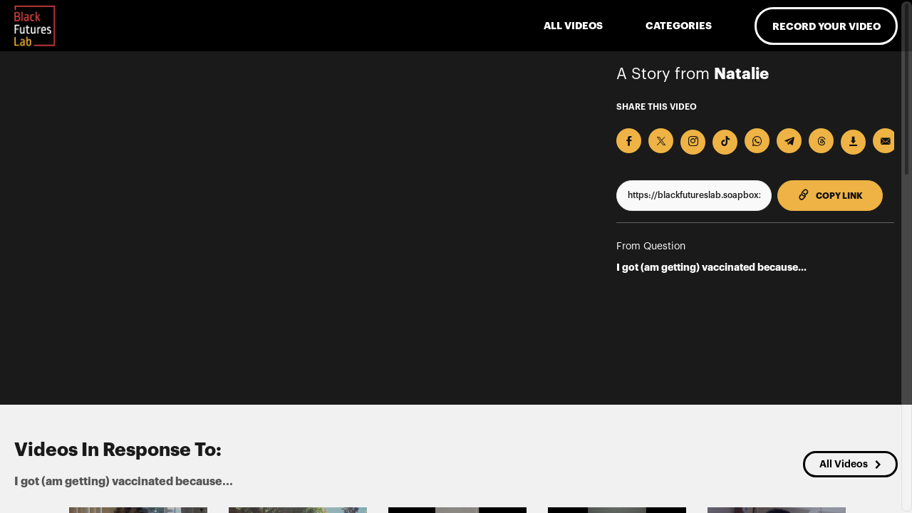

--- FILE ---
content_type: text/html; charset=utf-8
request_url: https://blackfutureslab.soapboxx.us/video/631ba7b7bf42bd9588e79a0e
body_size: 41112
content:
<!DOCTYPE html>
<html lang="en">

<head>
    <!-- HTML Meta Tags -->
    <title>Story From Natalie - I got (am getting) vaccinated because...</title>
    <meta name="description" content="I got (am getting) vaccinated because...
Tell us your reason(s) for deciding to get the Covid-19 vaccine. Finish the following sentence: My name is ___________. I am from___________. I got (am getting) vaccinated because...
For example: 
I got vaccinated because my health and the health of the people I live with are important to me.
I am getting vaccinated because I miss being with my loved ones and am looking forward to being reunited again.
"/>
    <meta name="author" content="Black Futures Lab"/>
    <meta name="viewport" content="width=device-width, initial-scale=1.0"/>
    <meta name="HandheldFriendly" content="True"/>
    <!-- Google / Search Engine Tags -->
    <meta itemprop="name" content="I got (am getting) vaccinated because..."/>
    <meta itemprop="description" content="I got (am getting) vaccinated because...
Tell us your reason(s) for deciding to get the Covid-19 vaccine. Finish the following sentence: My name is ___________. I am from___________. I got (am getting) vaccinated because...
For example: 
I got vaccinated because my health and the health of the people I live with are important to me.
I am getting vaccinated because I miss being with my loved ones and am looking forward to being reunited again.
"/>
    <meta itemprop="image" content="https://storage.googleapis.com/soapboxx-staging.appspot.com/ovideos%2F1621898890712_a.jpg?hash=422b549951c370f1e7411210ce7c5f7d27a76c10"/>
    <!-- Facebook Meta Tags -->
    <meta property="fb:app_id" content="1516369511772026"/>
    <meta property="og:url" content="https://blackfutureslab.soapboxx.us/video/631ba7b7bf42bd9588e79a0e"/>
    <meta property="og:type" content="video.movie"/>
    <meta property="og:title" content="I got (am getting) vaccinated because..."/>
    <!--<meta property="og:description" content="I got (am getting) vaccinated because...
Tell us your reason(s) for deciding to get the Covid-19 vaccine. Finish the following sentence: My name is ___________. I am from___________. I got (am getting) vaccinated because...
For example: 
I got vaccinated because my health and the health of the people I live with are important to me.
I am getting vaccinated because I miss being with my loved ones and am looking forward to being reunited again.
">-->
    <meta property="og:description" content="I got (am getting) vaccinated because...
Tell us your reason(s) for deciding to get the Covid-19 vaccine. Finish the following sentence: My name is ___________. I am from___________. I got (am getting) vaccinated because...
For example: 
I got vaccinated because my health and the health of the people I live with are important to me.
I am getting vaccinated because I miss being with my loved ones and am looking forward to being reunited again.
"/>
    <meta property="og:image" content="https://storage.googleapis.com/soapboxx-staging.appspot.com/ovideos%2F1621898890712_a.jpg?hash=422b549951c370f1e7411210ce7c5f7d27a76c10"/>

    <!-- Facebook Video Meta Tags -->
    <meta property="og:video" content="https://storage.googleapis.com/soapboxx-staging.appspot.com/ovideos%2F1621898890712_a.mp4?hash=aee632afde54f4776502aed316e460cb409fec61"/>
    <meta property="og:video:url" content="https://storage.googleapis.com/soapboxx-staging.appspot.com/ovideos%2F1621898890712_a.mp4?hash=aee632afde54f4776502aed316e460cb409fec61"/>
    <meta property="og:video:secure_url" content="https://storage.googleapis.com/soapboxx-staging.appspot.com/ovideos%2F1621898890712_a.mp4?hash=aee632afde54f4776502aed316e460cb409fec61"/>
    <meta property="og:video:type" content="video/mp4"/>
    <meta property="og:video:width" content="1920"/>
    <meta property="og:video:height" content="1080"/>


    <!-- Twitter Meta Tags -->
    <meta name="twitter:card" content="player" />
    <meta name="twitter:title" content="I got (am getting) vaccinated because..." />
    <meta name="twitter:description" content="I got (am getting) vaccinated because...
Tell us your reason(s) for deciding to get the Covid-19 vaccine. Finish the following sentence: My name is ___________. I am from___________. I got (am getting) vaccinated because...
For example: 
I got vaccinated because my health and the health of the people I live with are important to me.
I am getting vaccinated because I miss being with my loved ones and am looking forward to being reunited again.
" />
    <meta name="twitter:image" content="https://storage.googleapis.com/soapboxx-staging.appspot.com/ovideos%2F1621898890712_a.jpg?hash=422b549951c370f1e7411210ce7c5f7d27a76c10" />
    <meta name="twitter:player" content="https://blackfutureslab.soapboxx.us/embed-video/631ba7b7bf42bd9588e79a0e?twitter=true" />
    <meta name="twitter:player:width" content="1280" />
    <meta name="twitter:player:height" content="720" />
    
        <link rel="me" href="https://twitter.com/soapboxxvideo">
    
    
    <link rel='shortcut icon' type='image/png' href='https://storage.googleapis.com/soapboxx-staging.appspot.com/assets/62cda0d8cb64b60008bcfcc2/favicon%20%287%29.png?hash=23845a89ba8c3567a9c95dff48fdeff9d9c00212' />
    <link rel="preload" href="/fonts/Graphik-Regular.otf" as="font" type="font/otf" crossorigin="anonymous">
<link rel="preload" href="/fonts/Graphik-Medium.otf" as="font" type="font/otf" crossorigin="anonymous">
<link rel="preload" href="/fonts/Graphik-Semibold.otf" as="font" type="font/otf" crossorigin="anonymous">
<link rel="preload" href="/fonts/Graphik-Bold.otf" as="font" type="font/otf" crossorigin="anonymous">
<link rel="preload" href="/fonts/Graphik-Light.otf" as="font" type="font/otf" crossorigin="anonymous">
<link rel="preload" href="/fonts/soapboxx-icon-font.woff2" as="font" type="font/woff2" crossorigin="anonymous">

    <script src="/cdn-cgi/scripts/7d0fa10a/cloudflare-static/rocket-loader.min.js" data-cf-settings="e9a336398996f53a14318a28-|49"></script><link rel="preload" href="/modules/bootstrap-reboot/dist/reboot.min.css" as="style" onload="this.onload=null;this.rel='stylesheet'">
        <noscript><link rel='stylesheet' href='/modules/bootstrap-reboot/dist/reboot.min.css'/></noscript>
        <script src="/cdn-cgi/scripts/7d0fa10a/cloudflare-static/rocket-loader.min.js" data-cf-settings="e9a336398996f53a14318a28-|49"></script><link rel="preload" href="/modules/bootstrap-4-grid/css/grid.min.css" as="style" onload="this.onload=null;this.rel='stylesheet'">
        <noscript><link rel='stylesheet' href='/modules/bootstrap-4-grid/css/grid.min.css'/></noscript>

    <script src="/cdn-cgi/scripts/7d0fa10a/cloudflare-static/rocket-loader.min.js" data-cf-settings="e9a336398996f53a14318a28-|49"></script><link rel="preload" href="/stylesheets/main.css" as="style" onload="this.onload=null;this.rel='stylesheet'">
    <noscript>
        <link rel='stylesheet' href='/stylesheets/main.css' />
    </noscript>
    <script src="/cdn-cgi/scripts/7d0fa10a/cloudflare-static/rocket-loader.min.js" data-cf-settings="e9a336398996f53a14318a28-|49"></script><link rel="preload" href="/modules/overlayscrollbars/css/OverlayScrollbars.css" as="style" onload="this.onload=null;this.rel='stylesheet'">
<noscript>
        <link rel='stylesheet' href='/modules/overlayscrollbars/css/OverlayScrollbars.css'/>
</noscript>
<script defer crossorigin="anonymous" type="e9a336398996f53a14318a28-text/javascript" src="/modules/overlayscrollbars/js/OverlayScrollbars.js"></script>
<script defer crossorigin="anonymous" type="e9a336398996f53a14318a28-text/javascript" src="/modules/tabbable/dist/index.umd.js"></script>
<script defer crossorigin="anonymous" type="e9a336398996f53a14318a28-text/javascript" src="/modules/focus-trap/dist/focus-trap.umd.js"></script>

    <script defer crossorigin="anonymous" type="e9a336398996f53a14318a28-text/javascript" src="/modules/jquery/dist/jquery.min.js"></script>
    <script src="/cdn-cgi/scripts/7d0fa10a/cloudflare-static/rocket-loader.min.js" data-cf-settings="e9a336398996f53a14318a28-|49"></script><link rel="preload" href="/modules/slick-carousel/slick/slick.css" as="style" onload="this.onload=null;this.rel='stylesheet'">
<noscript><link rel='stylesheet' href='/modules/slick-carousel/slick/slick.css'/></noscript>
<script src="/cdn-cgi/scripts/7d0fa10a/cloudflare-static/rocket-loader.min.js" data-cf-settings="e9a336398996f53a14318a28-|49"></script><link rel="preload" href="/modules/slick-carousel/slick/slick-theme.css" as="style" onload="this.onload=null;this.rel='stylesheet'">
<noscript><link rel='stylesheet' href='/modules/slick-carousel/slick/slick-theme.css'/></noscript>
<script defer crossorigin="anonymous" type="e9a336398996f53a14318a28-text/javascript" src="/modules/slick-carousel/slick/slick.min.js"></script>

    <script defer crossorigin="anonymous" type="e9a336398996f53a14318a28-text/javascript" src="/js/soapboxx-ellipsis.js"></script>
    <script defer crossorigin="anonymous" type="e9a336398996f53a14318a28-text/javascript" src="/js/videoTracking.js"></script>
    <script defer crossorigin="anonymous" type="e9a336398996f53a14318a28-text/javascript" src="/js/vue.global.prod.js"></script>
    <script defer crossorigin="anonymous" type="e9a336398996f53a14318a28-text/javascript" src="/js/directives.js"></script>
    <script defer crossorigin="anonymous" type="e9a336398996f53a14318a28-text/javascript" src="/js/app-video-single.js"></script>
    <script defer crossorigin="anonymous" type="e9a336398996f53a14318a28-text/javascript" src="/modules/sweetalert/dist/sweetalert.min.js"></script>
        <script src="https://browser.sentry-cdn.com/10.20.0/bundle.min.js" integrity="sha384-du93rFB2Lg6+XlPbc+5esCkrsqWTJf2Q4125iC2tC4qJm/yk6vtLiEnBfHRf28mU" crossorigin="anonymous" type="e9a336398996f53a14318a28-text/javascript"></script>
    <noscript><p><img referrerpolicy="no-referrer-when-downgrade" src="//analytics.soapboxx.com/matomo.php?idsite=2&amp;rec=1" style="border:0;" alt="" /></p></noscript>
    <script crossorigin="anonymous" type="e9a336398996f53a14318a28-text/javascript" src="/js/user-instance.js"></script>

    <script type="e9a336398996f53a14318a28-text/javascript">
        <!-- Matomo -->
        const environment = 'production';
        const siteId = environment === 'production' ? 4: 2;
        let _paq = window._paq = window._paq || [];
        /* tracker methods like "setCustomDimension" should be called before "trackPageView" */
        if(_paq && environment.length > 0 && environment !== 'dev'){
            try {
                _paq.push(['trackPageView']);
                _paq.push(['enableLinkTracking']);
                (function() {
                    let u="//analytics.soapboxx.com/";
                    _paq.push(['setTrackerUrl', u+'matomo.php']);
                    _paq.push(['setSiteId', siteId]);
                    let d=document, g=d.createElement('script'), s=d.getElementsByTagName('script')[0];
                    g.async=true; g.src=u+'matomo.js'; s.parentNode.insertBefore(g,s);
                    console.info(`Matomo was loaded for environment ${environment} siteId ${siteId}`);
                })();
            } catch(e) {
                console.error('error initializing Matomo tracking', e);
            }
        } else {
            let _paq = [];
            console.warn(`Matomo was not loaded for environment ${environment} siteId ${siteId}`);
        }
        let _mtm = window._mtm = window._mtm || [];
        const userId = document.userInstance.getUserId();
        if (userId) {
            _paq.push(['setUserId', userId]);
            window._mtm.push({'uid': userId});
            console.log(`uid variable sent ${userId}`);
        }
        _mtm.push({'mtm.startTime': (new Date().getTime()), 'event': 'mtm.Start'});
        (function() {
            const containerId = environment === 'staging' ? 'container_OfggstuZ' : 'container_dzuhy9So';
            let d=document, g=d.createElement('script'), s=d.getElementsByTagName('script')[0];
            g.async=true; g.src=`https://analytics.soapboxx.com/js/${containerId}.js`; s.parentNode.insertBefore(g,s);
        })();
        <!-- End Matomo Code -->
        if(Sentry && environment.length > 0 && environment !== 'dev'){
            try {
                Sentry.init({
                    dsn: "https://4debe041e10049609b97c680d04b0711@bugsink.soapboxx.com/1",
                    // Adds request headers and IP for users, for more info visit:
                    // https://docs.sentry.io/platforms/javascript/configuration/options/#sendDefaultPii
                    sendDefaultPii: true,
                    environment: environment,
                    // Alternatively, use `process.env.npm_package_version` for a dynamic release version
                    // if your build tool supports it.
                    release: "usersite-bridge@2.4",
                });

                if(userId) {
                    //send user ID to Sentry SDK
                    Sentry.setUser({
                        id: userId,
                    });
                }

                console.info(`sentry initialized for ${environment} environment`);
            } catch(e) {
                console.error('error initializing sentry SDK', e);
            }
        } else {
            console.warn(`Sentry SDK was not loaded for ${environment} environment`);
        }
    </script>

    <!-- Etiqueta global de sitio (gtag.js) de Google Analytics -->
    
        <!-- Google tag (gtag.js) -->
        <script async src="https://www.googletagmanager.com/gtag/js?id=G-M8SLQHJF9T" type="e9a336398996f53a14318a28-text/javascript"></script>
        <script type="e9a336398996f53a14318a28-text/javascript">
            window.dataLayer = window.dataLayer || [];
            function gtag(){dataLayer.push(arguments);}
            gtag('js', new Date());
            gtag('config', 'G-M8SLQHJF9T');
            let ga = ()=>{};
        </script>
    

     



    <script type="application/ld+json">
    {
        "@context": "https://schema.org/",
        "@type": "VideoObject",
        "name": "A Story from Black Futures Lab",
        "description": "&lt;p&gt;I got (am getting) vaccinated because...&lt;/p&gt;
&lt;p&gt;Tell us your reason(s) for deciding to get the Covid-19 vaccine. Finish the following sentence: My name is ___________. I am from___________. I got (am getting) vaccinated because...&lt;/p&gt;
&lt;p&gt;For example: &lt;/p&gt;
&lt;p&gt;I got vaccinated because my health and the health of the people I live with are important to me.&lt;/p&gt;
&lt;p&gt;I am getting vaccinated because I miss being with my loved ones and am looking forward to being reunited again.&lt;/p&gt;
",
        "thumbnailUrl": "https://storage.googleapis.com/soapboxx-staging.appspot.com/ovideos%2F1621898890712_a.jpg?hash=422b549951c370f1e7411210ce7c5f7d27a76c10",
        "uploadDate": "2021-05-24T23:28:18.825Z",
        "publisher": {
            "@type": "Organization",
            "name": "Black Futures Lab",
            "logo": {
              "@type": "ImageObject",
              "url": "https://storage.googleapis.com/soapboxx-staging.appspot.com/assets/62cda0d8cb64b60008bcfcc2/header-logo-BFL.png?hash=2ed180aa0493f8107b46afb3b4ff48f09cd9881c",
              "width": 256,
              "height": 256
           }
         },
        "contentUrl": "https://storage.googleapis.com/soapboxx-staging.appspot.com/ovideos%2F1621898890712_a.mp4?hash=aee632afde54f4776502aed316e460cb409fec61",
        "embedUrl": "https://blackfutureslab.soapboxx.us/embed-video/631ba7b7bf42bd9588e79a0e"
    }
</script>


</head>

<body>
    
    <div id="soapboxx">
        <main-header></main-header>
        <main id="main" class="video-single" id="soapboxx">
            <main-video-single
                v-bind:video-sel="{&#34;campaign_id&#34;:&#34;&#34;,&#34;cap_data&#34;:null,&#34;cc_edited&#34;:false,&#34;created_at&#34;:&#34;2021-05-24T23:28:18.825Z&#34;,&#34;facebook_id&#34;:&#34;3949824768432374&#34;,&#34;facebook_page_id&#34;:&#34;106787758182252&#34;,&#34;facebook_page_token&#34;:&#34;&#34;,&#34;fileName&#34;:&#34;631ba7b7bf42bd9588e79a0e&#34;,&#34;id&#34;:&#34;631ba7b7bf42bd9588e79a0e&#34;,&#34;organization_campaign&#34;:&#34;&#34;,&#34;organization_email&#34;:&#34;&#34;,&#34;organization_featured&#34;:&#34;&#34;,&#34;organization_id&#34;:&#34;&#34;,&#34;organization_state&#34;:&#34;&#34;,&#34;organization_user&#34;:&#34;&#34;,&#34;organization_video&#34;:&#34;&#34;,&#34;priority&#34;:null,&#34;queued&#34;:false,&#34;overlay_a&#34;:&#34;https://storage.googleapis.com/soapboxx-staging.appspot.com/ovideos%2F1621898890712_a.mp4?hash=aee632afde54f4776502aed316e460cb409fec61&#34;,&#34;overlay_square&#34;:&#34;https://storage.googleapis.com/soapboxx-staging.appspot.com/sovideos%2F1621898890712.mp4?hash=cf248fde563c5754fd42b21fefb4b1cfe7c6ffb1&#34;,&#34;thumb_a&#34;:&#34;https://storage.googleapis.com/soapboxx-staging.appspot.com/ovideos%2F1621898890712_a.jpg?hash=422b549951c370f1e7411210ce7c5f7d27a76c10&#34;,&#34;thumb_square&#34;:null,&#34;published&#34;:true,&#34;rendering&#34;:false,&#34;rerender&#34;:false,&#34;state&#34;:&#34;DONE&#34;,&#34;views&#34;:2,&#34;total_facebook_views&#34;:0,&#34;total_internal_views&#34;:2,&#34;url&#34;:&#34;https://storage.googleapis.com/soapboxx-staging.appspot.com/videos/1621898890712?hash=7deba9b99bc28eaa2b863277a142a9318d2e8083&#34;,&#34;user&#34;:{&#34;email&#34;:&#34;natalie@blackfutureslab.org&#34;,&#34;zipCode&#34;:&#34;11216&#34;,&#34;showInVideoGallery&#34;:false,&#34;name&#34;:&#34;Natalie&#34;,&#34;photoURL&#34;:&#34;&#34;,&#34;uid&#34;:&#34;631ba7b4bf42bd9588e79a0b&#34;},&#34;render_status&#34;:{&#34;status&#34;:&#34;DONE&#34;},&#34;stickerData&#34;:null,&#34;prompt&#34;:{&#34;approved&#34;:false,&#34;campaign&#34;:null,&#34;campaign_active&#34;:true,&#34;campaigns&#34;:[],&#34;created_at&#34;:&#34;2021-05-14T20:08:05.570Z&#34;,&#34;default_notepad&#34;:null,&#34;featured&#34;:false,&#34;id&#34;:&#34;631ba19c7915f4dd189c7aa0&#34;,&#34;iframe_code&#34;:&#34;&#34;,&#34;iframe_title&#34;:&#34;&#34;,&#34;iframe_description&#34;:&#34;I got (am getting) vaccinated because...\nTell us your reason(s) for deciding to get the Covid-19 vaccine. Finish the following sentence: My name is ___________....&#34;,&#34;old_campaign&#34;:&#34;&#34;,&#34;organization_id&#34;:&#34;62cda0d8cb64b60008bcfcc2&#34;,&#34;organization_name&#34;:&#34;&#34;,&#34;page_secondary_text&#34;:&#34;&#34;,&#34;page_text&#34;:&#34;&lt;p&gt;I got (am getting) vaccinated because...&lt;/p&gt;\n&lt;p&gt;Tell us your reason(s) for deciding to get the Covid-19 vaccine. Finish the following sentence: My name is ___________. I am from___________. I got (am getting) vaccinated because...&lt;/p&gt;\n&lt;p&gt;For example: &lt;/p&gt;\n&lt;p&gt;I got vaccinated because my health and the health of the people I live with are important to me.&lt;/p&gt;\n&lt;p&gt;I am getting vaccinated because I miss being with my loved ones and am looking forward to being reunited again.&lt;/p&gt;\n&#34;,&#34;prompt_image&#34;:&#34;https://firebasestorage.googleapis.com/v0/b/soapboxx-staging.appspot.com/o/images%2F-MXJBnE303_WgSMvIhHH%2Fprompt_image_e3yve%2FWhy.png?alt=media&amp;token=59f4d89a-d5e5-4a5d-aa6d-dce2ca913d5f&amp;hash=e4a8f1c8e3cb06f1657946536c3aa2d3abb0731d&#34;,&#34;featured_video_prompt_page&#34;:&#34;&#34;,&#34;prompt_title_page&#34;:&#34;I got (am getting) vaccinated because...&#34;,&#34;language&#34;:&#34;EN&#34;,&#34;show_menu&#34;:true,&#34;show_stickers&#34;:true,&#34;slug&#34;:&#34;yourwhy&#34;,&#34;source_category&#34;:&#34;&#34;,&#34;submission_email&#34;:&#34;Hey $name,&lt;br/&gt;Thanks for submitting a video! Now, three things will happen:&lt;br/&gt;We’ll polish up your video and add some design.&lt;br/&gt;We’ll add subtitles so people can watch the video either with or without sound.&lt;br/&gt;We’ll do a quick review to ensure that the video isn’t offensive and in line with our terms.&lt;br/&gt;Keep a look out for an email with the final video and a link. You can (and should!) share it with your friends &amp; family.&lt;br/&gt;Thanks for all you do,&lt;br/&gt;Black Futures Lab&#34;,&#34;ready_email&#34;:&#34;Hi $name,&lt;br/&gt;Thank you so much for recording a video and sharing your story! Your video is ready to be shared with your family and friends:&lt;br/&gt;$url&lt;br/&gt;With thanks,&lt;br/&gt;Black Futures Lab&#34;,&#34;redo_email&#34;:null,&#34;share_email&#34;:null,&#34;take_action_button_text&#34;:&#34;&#34;,&#34;take_action_button_url&#34;:&#34;&#34;,&#34;text&#34;:&#34;I got (am getting) vaccinated because...&#34;,&#34;title&#34;:&#34;I got (am getting) vaccinated because...&#34;,&#34;topic&#34;:&#34;&#34;,&#34;categories&#34;:[],&#34;total_active_videos&#34;:null,&#34;total_published_videos&#34;:null,&#34;overlay&#34;:{&#34;buffer&#34;:{&#34;type&#34;:&#34;Buffer&#34;,&#34;data&#34;:[98,59,0,75,49,129,227,0,8,136,227,158]},&#34;uid&#34;:&#34;623b004b3181e3000888e39e&#34;,&#34;isDefault&#34;:true},&#34;branding&#34;:{&#34;overlay_logo&#34;:null,&#34;ending_screen&#34;:null,&#34;show_powered_soapboxx&#34;:false,&#34;use_old_style_captions&#34;:false,&#34;show_overlay_logo&#34;:false,&#34;show_ending_screen&#34;:false,&#34;primary_color&#34;:&#34;#EE2222&#34;,&#34;secondary_color&#34;:&#34;#B40202&#34;},&#34;duration&#34;:60,&#34;topic_type&#34;:null,&#34;allow_photo_upload&#34;:false,&#34;format&#34;:&#34;simple&#34;,&#34;react_video&#34;:&#34;&#34;,&#34;user_video_with_audio&#34;:false,&#34;one_click_video&#34;:{&#34;allow_text_edition&#34;:false,&#34;template&#34;:&#34;phrases&#34;},&#34;submission_custom_field&#34;:&#34;&#34;,&#34;submission_custom_field_name&#34;:&#34;&#34;,&#34;allow_anonymous_mode&#34;:false,&#34;isVideoChain&#34;:true,&#34;email_text&#34;:&#34;I got (am getting) vaccinated because...&#34;},&#34;anonymous&#34;:false,&#34;overlay&#34;:&#34;https://storage.googleapis.com/soapboxx-staging.appspot.com/ovideos%2F1621898890712_a.mp4?hash=aee632afde54f4776502aed316e460cb409fec61&#34;,&#34;thumb&#34;:&#34;https://storage.googleapis.com/soapboxx-staging.appspot.com/ovideos%2F1621898890712_a.jpg?hash=422b549951c370f1e7411210ce7c5f7d27a76c10&#34;,&#34;encText&#34;:&#34;undefined&#34;,&#34;encTopic&#34;:&#34;undefined&#34;,&#34;formatdDate&#34;:&#34;May 24, 2021 11:28 PM&#34;,&#34;pageeTitle&#34;:&#34;Story From Natalie - I got (am getting) vaccinated because...&#34;}"
                campaign="OLD CAMPAIGN TITLE">
            </main-video-single>

            
                <videos-carousel
                    :focusable-items="true"
                    bg-color="gray"
                    color="black"
                    btn-link="/videos"
                    btn-link-label="All Videos"
                    btn-position="bottom"
                    subtitle="I got (am getting) vaccinated because..."
                    show-card-title="false"
                    title="Videos In Response To:"
                    v-bind:videos="[{&#34;campaign_id&#34;:&#34;&#34;,&#34;cap_data&#34;:null,&#34;cc_edited&#34;:false,&#34;created_at&#34;:&#34;2021-09-27T23:09:51.410Z&#34;,&#34;facebook_id&#34;:&#34;335770065123949&#34;,&#34;facebook_page_id&#34;:&#34;&#34;,&#34;facebook_page_token&#34;:&#34;&#34;,&#34;fileName&#34;:&#34;631ba844bf42bd9588e79b34&#34;,&#34;id&#34;:&#34;631ba844bf42bd9588e79b34&#34;,&#34;organization_campaign&#34;:&#34;&#34;,&#34;organization_email&#34;:&#34;&#34;,&#34;organization_featured&#34;:&#34;&#34;,&#34;organization_id&#34;:&#34;&#34;,&#34;organization_state&#34;:&#34;&#34;,&#34;organization_user&#34;:&#34;&#34;,&#34;organization_video&#34;:&#34;&#34;,&#34;priority&#34;:null,&#34;queued&#34;:false,&#34;overlay_a&#34;:&#34;https://storage.googleapis.com/soapboxx-staging.appspot.com/ovideos%2F1632784175770_a.mp4?hash=3932b846fe916ba1a42e9136e5ada7bed1660456&#34;,&#34;overlay_square&#34;:&#34;https://storage.googleapis.com/soapboxx-staging.appspot.com/sovideos%2F1632784175770.mp4?hash=705cb0bb770ccbe43174e31aece5734630e97564&#34;,&#34;thumb_a&#34;:&#34;https://storage.googleapis.com/soapboxx-staging.appspot.com/ovideos%2F1632784175770_a.jpg?hash=f6370c7ee9bbec7e7e4db1eb229d5f0075d9ddff&#34;,&#34;thumb_square&#34;:null,&#34;published&#34;:true,&#34;rendering&#34;:false,&#34;rerender&#34;:false,&#34;state&#34;:&#34;DONE&#34;,&#34;views&#34;:2,&#34;total_facebook_views&#34;:0,&#34;total_internal_views&#34;:2,&#34;url&#34;:&#34;https://storage.googleapis.com/soapboxx-staging.appspot.com/videos/1632784175770?hash=a1f64150355799849d3c9e0912636fbf70051934&#34;,&#34;user&#34;:{&#34;email&#34;:&#34;yazzyd2013@gmail.com&#34;,&#34;zipCode&#34;:&#34;33411&#34;,&#34;showInVideoGallery&#34;:false,&#34;name&#34;:&#34;Yasmin&#34;,&#34;photoURL&#34;:&#34;&#34;,&#34;uid&#34;:&#34;631ba78abf42bd9588e799ba&#34;},&#34;render_status&#34;:{&#34;status&#34;:&#34;DONE&#34;},&#34;stickerData&#34;:null,&#34;prompt&#34;:{&#34;title&#34;:&#34;I got (am getting) vaccinated because...&#34;,&#34;text&#34;:&#34;I got (am getting) vaccinated because...&#34;,&#34;id&#34;:&#34;631ba19c7915f4dd189c7aa0&#34;,&#34;url&#34;:&#34;yourwhy&#34;,&#34;published&#34;:false,&#34;email_post&#34;:&#34;&#34;,&#34;facebook_post&#34;:&#34;&#34;,&#34;invite_friends_post&#34;:&#34;&#34;,&#34;twitter_post&#34;:&#34;&#34;,&#34;wtsp_telegram_post&#34;:&#34;&#34;},&#34;anonymous&#34;:false},{&#34;campaign_id&#34;:&#34;&#34;,&#34;cap_data&#34;:null,&#34;cc_edited&#34;:false,&#34;created_at&#34;:&#34;2021-07-13T19:49:59.447Z&#34;,&#34;facebook_id&#34;:&#34;1467165536969840&#34;,&#34;facebook_page_id&#34;:&#34;&#34;,&#34;facebook_page_token&#34;:&#34;&#34;,&#34;fileName&#34;:&#34;631ba83cbf42bd9588e79b25&#34;,&#34;id&#34;:&#34;631ba83cbf42bd9588e79b25&#34;,&#34;organization_campaign&#34;:&#34;&#34;,&#34;organization_email&#34;:&#34;&#34;,&#34;organization_featured&#34;:&#34;&#34;,&#34;organization_id&#34;:&#34;&#34;,&#34;organization_state&#34;:&#34;&#34;,&#34;organization_user&#34;:&#34;&#34;,&#34;organization_video&#34;:&#34;&#34;,&#34;priority&#34;:null,&#34;queued&#34;:false,&#34;overlay_a&#34;:&#34;https://storage.googleapis.com/soapboxx-staging.appspot.com/ovideos%2F1626205794931_a.mp4?hash=8cbf4f584d9556da5c6ddde45d4ed11eadef945b&#34;,&#34;overlay_square&#34;:&#34;https://storage.googleapis.com/soapboxx-staging.appspot.com/sovideos%2F1626205794931.mp4?hash=914906173dec74a6df8f8e1110eaeb21c4dd865a&#34;,&#34;thumb_a&#34;:&#34;https://storage.googleapis.com/soapboxx-staging.appspot.com/ovideos%2F1626205794931_a.jpg?hash=41a27f7b9983239d93aaf3d28b84d624f661b074&#34;,&#34;thumb_square&#34;:null,&#34;published&#34;:true,&#34;rendering&#34;:false,&#34;rerender&#34;:false,&#34;state&#34;:&#34;DONE&#34;,&#34;views&#34;:2,&#34;total_facebook_views&#34;:0,&#34;total_internal_views&#34;:2,&#34;url&#34;:&#34;https://storage.googleapis.com/soapboxx-staging.appspot.com/videos/1626205794931?hash=f8637502aa3f928ca91f1cf1b81913d2f07a3ef2&#34;,&#34;user&#34;:{&#34;email&#34;:&#34;divs.mitra@gmail.com&#34;,&#34;zipCode&#34;:&#34;94025&#34;,&#34;showInVideoGallery&#34;:false,&#34;name&#34;:&#34;Divya&#34;,&#34;photoURL&#34;:&#34;&#34;,&#34;uid&#34;:&#34;631ba839bf42bd9588e79b22&#34;},&#34;render_status&#34;:{&#34;status&#34;:&#34;DONE&#34;},&#34;stickerData&#34;:null,&#34;prompt&#34;:{&#34;title&#34;:&#34;I got (am getting) vaccinated because...&#34;,&#34;text&#34;:&#34;I got (am getting) vaccinated because...&#34;,&#34;id&#34;:&#34;631ba19c7915f4dd189c7aa0&#34;,&#34;url&#34;:&#34;yourwhy&#34;,&#34;published&#34;:false,&#34;email_post&#34;:&#34;&#34;,&#34;facebook_post&#34;:&#34;&#34;,&#34;invite_friends_post&#34;:&#34;&#34;,&#34;twitter_post&#34;:&#34;&#34;,&#34;wtsp_telegram_post&#34;:&#34;&#34;},&#34;anonymous&#34;:false},{&#34;campaign_id&#34;:&#34;&#34;,&#34;cap_data&#34;:null,&#34;cc_edited&#34;:false,&#34;created_at&#34;:&#34;2021-06-18T17:55:56.883Z&#34;,&#34;facebook_id&#34;:&#34;507877043856315&#34;,&#34;facebook_page_id&#34;:&#34;&#34;,&#34;facebook_page_token&#34;:&#34;&#34;,&#34;fileName&#34;:&#34;631ba82cbf42bd9588e79b02&#34;,&#34;id&#34;:&#34;631ba82cbf42bd9588e79b02&#34;,&#34;organization_campaign&#34;:&#34;&#34;,&#34;organization_email&#34;:&#34;&#34;,&#34;organization_featured&#34;:&#34;&#34;,&#34;organization_id&#34;:&#34;&#34;,&#34;organization_state&#34;:&#34;&#34;,&#34;organization_user&#34;:&#34;&#34;,&#34;organization_video&#34;:&#34;&#34;,&#34;priority&#34;:null,&#34;queued&#34;:false,&#34;overlay_a&#34;:&#34;https://storage.googleapis.com/soapboxx-staging.appspot.com/ovideos%2F1624038471847_a.mp4?hash=eade1d6a1b2083016f2a1f7b46a4a520bb5bd85c&#34;,&#34;overlay_square&#34;:&#34;https://storage.googleapis.com/soapboxx-staging.appspot.com/sovideos%2F1624038471847.mp4?hash=253b242f8f4803a09f3d193c143e84989583311f&#34;,&#34;thumb_a&#34;:&#34;https://storage.googleapis.com/soapboxx-staging.appspot.com/ovideos%2F1624038471847_a.jpg?hash=bde19da0a08762203d9435f465346b592ed007db&#34;,&#34;thumb_square&#34;:null,&#34;published&#34;:true,&#34;rendering&#34;:false,&#34;rerender&#34;:false,&#34;state&#34;:&#34;DONE&#34;,&#34;views&#34;:2,&#34;total_facebook_views&#34;:0,&#34;total_internal_views&#34;:2,&#34;url&#34;:&#34;https://storage.googleapis.com/soapboxx-staging.appspot.com/videos/1624038471847?hash=18dd3b2d3330956d4dda7e7b143ed8ef455b7017&#34;,&#34;user&#34;:{&#34;email&#34;:&#34;nicolerich18@live.com&#34;,&#34;zipCode&#34;:&#34;76040&#34;,&#34;showInVideoGallery&#34;:false,&#34;name&#34;:&#34;Nicole&#34;,&#34;photoURL&#34;:&#34;&#34;,&#34;uid&#34;:&#34;631ba82abf42bd9588e79aff&#34;},&#34;render_status&#34;:{&#34;status&#34;:&#34;DONE&#34;},&#34;stickerData&#34;:null,&#34;prompt&#34;:{&#34;title&#34;:&#34;I got (am getting) vaccinated because...&#34;,&#34;text&#34;:&#34;I got (am getting) vaccinated because...&#34;,&#34;id&#34;:&#34;631ba19c7915f4dd189c7aa0&#34;,&#34;url&#34;:&#34;yourwhy&#34;,&#34;published&#34;:false,&#34;email_post&#34;:&#34;&#34;,&#34;facebook_post&#34;:&#34;&#34;,&#34;invite_friends_post&#34;:&#34;&#34;,&#34;twitter_post&#34;:&#34;&#34;,&#34;wtsp_telegram_post&#34;:&#34;&#34;},&#34;anonymous&#34;:false},{&#34;campaign_id&#34;:&#34;&#34;,&#34;cap_data&#34;:null,&#34;cc_edited&#34;:false,&#34;created_at&#34;:&#34;2021-06-17T22:33:43.391Z&#34;,&#34;facebook_id&#34;:&#34;1972761492872761&#34;,&#34;facebook_page_id&#34;:&#34;&#34;,&#34;facebook_page_token&#34;:&#34;&#34;,&#34;fileName&#34;:&#34;631ba829bf42bd9588e79afb&#34;,&#34;id&#34;:&#34;631ba829bf42bd9588e79afb&#34;,&#34;organization_campaign&#34;:&#34;&#34;,&#34;organization_email&#34;:&#34;&#34;,&#34;organization_featured&#34;:&#34;&#34;,&#34;organization_id&#34;:&#34;&#34;,&#34;organization_state&#34;:&#34;&#34;,&#34;organization_user&#34;:&#34;&#34;,&#34;organization_video&#34;:&#34;&#34;,&#34;priority&#34;:null,&#34;queued&#34;:false,&#34;overlay_a&#34;:&#34;https://storage.googleapis.com/soapboxx-staging.appspot.com/ovideos%2F1623969220279_a.mp4?hash=cd8305762f4d15e883198929b8cfcc230ee7c38b&#34;,&#34;overlay_square&#34;:&#34;https://storage.googleapis.com/soapboxx-staging.appspot.com/sovideos%2F1623969220279.mp4?hash=1ccf46487f26047f99a340db09c4501fea49bcb9&#34;,&#34;thumb_a&#34;:&#34;https://storage.googleapis.com/soapboxx-staging.appspot.com/ovideos%2F1623969220279_a.jpg?hash=0881f80eef520936ba8f03fbdf1ac1a06d2c1326&#34;,&#34;thumb_square&#34;:null,&#34;published&#34;:true,&#34;rendering&#34;:false,&#34;rerender&#34;:false,&#34;state&#34;:&#34;DONE&#34;,&#34;views&#34;:2,&#34;total_facebook_views&#34;:0,&#34;total_internal_views&#34;:2,&#34;url&#34;:&#34;https://storage.googleapis.com/soapboxx-staging.appspot.com/videos/1623969220279?hash=95f4463568f3595d554115878951d227131326c6&#34;,&#34;user&#34;:{&#34;email&#34;:&#34;dluciemable@gmail.com&#34;,&#34;zipCode&#34;:&#34;33914&#34;,&#34;showInVideoGallery&#34;:false,&#34;name&#34;:&#34;David&#34;,&#34;photoURL&#34;:&#34;&#34;,&#34;uid&#34;:&#34;631ba827bf42bd9588e79af8&#34;},&#34;render_status&#34;:{&#34;status&#34;:&#34;DONE&#34;},&#34;stickerData&#34;:null,&#34;prompt&#34;:{&#34;title&#34;:&#34;I got (am getting) vaccinated because...&#34;,&#34;text&#34;:&#34;I got (am getting) vaccinated because...&#34;,&#34;id&#34;:&#34;631ba19c7915f4dd189c7aa0&#34;,&#34;url&#34;:&#34;yourwhy&#34;,&#34;published&#34;:false,&#34;email_post&#34;:&#34;&#34;,&#34;facebook_post&#34;:&#34;&#34;,&#34;invite_friends_post&#34;:&#34;&#34;,&#34;twitter_post&#34;:&#34;&#34;,&#34;wtsp_telegram_post&#34;:&#34;&#34;},&#34;anonymous&#34;:false},{&#34;campaign_id&#34;:&#34;&#34;,&#34;cap_data&#34;:null,&#34;cc_edited&#34;:false,&#34;created_at&#34;:&#34;2021-06-12T17:03:16.953Z&#34;,&#34;facebook_id&#34;:&#34;412781239786599&#34;,&#34;facebook_page_id&#34;:&#34;&#34;,&#34;facebook_page_token&#34;:&#34;&#34;,&#34;fileName&#34;:&#34;631ba826bf42bd9588e79af4&#34;,&#34;id&#34;:&#34;631ba826bf42bd9588e79af4&#34;,&#34;organization_campaign&#34;:&#34;&#34;,&#34;organization_email&#34;:&#34;&#34;,&#34;organization_featured&#34;:&#34;&#34;,&#34;organization_id&#34;:&#34;&#34;,&#34;organization_state&#34;:&#34;&#34;,&#34;organization_user&#34;:&#34;&#34;,&#34;organization_video&#34;:&#34;&#34;,&#34;priority&#34;:null,&#34;queued&#34;:false,&#34;overlay_a&#34;:&#34;https://storage.googleapis.com/soapboxx-staging.appspot.com/ovideos%2F1623517374530_a.mp4?hash=1128486f98abdc45cf548a12343dc178ac403669&#34;,&#34;overlay_square&#34;:&#34;https://storage.googleapis.com/soapboxx-staging.appspot.com/sovideos%2F1623517374530.mp4?hash=d555570b3fa1fe28818e53e9807e6c01d518aa77&#34;,&#34;thumb_a&#34;:&#34;https://storage.googleapis.com/soapboxx-staging.appspot.com/ovideos%2F1623517374530_a.jpg?hash=4555a221b8aeb56407dd9969098fa3039a133cb9&#34;,&#34;thumb_square&#34;:null,&#34;published&#34;:true,&#34;rendering&#34;:false,&#34;rerender&#34;:false,&#34;state&#34;:&#34;DONE&#34;,&#34;views&#34;:2,&#34;total_facebook_views&#34;:0,&#34;total_internal_views&#34;:2,&#34;url&#34;:&#34;https://storage.googleapis.com/soapboxx-staging.appspot.com/videos/1623517374530?hash=1aa9574130648f0980ba674e0422c709f80ed4eb&#34;,&#34;user&#34;:{&#34;email&#34;:&#34;jeanlucpressoir@gmail.com&#34;,&#34;zipCode&#34;:&#34;30106&#34;,&#34;showInVideoGallery&#34;:false,&#34;name&#34;:&#34;Jean&#34;,&#34;photoURL&#34;:&#34;&#34;,&#34;uid&#34;:&#34;62e2e00a591fe90c066d712b&#34;},&#34;render_status&#34;:{&#34;status&#34;:&#34;DONE&#34;},&#34;stickerData&#34;:null,&#34;prompt&#34;:{&#34;title&#34;:&#34;I got (am getting) vaccinated because...&#34;,&#34;text&#34;:&#34;I got (am getting) vaccinated because...&#34;,&#34;id&#34;:&#34;631ba19c7915f4dd189c7aa0&#34;,&#34;url&#34;:&#34;yourwhy&#34;,&#34;published&#34;:false,&#34;email_post&#34;:&#34;&#34;,&#34;facebook_post&#34;:&#34;&#34;,&#34;invite_friends_post&#34;:&#34;&#34;,&#34;twitter_post&#34;:&#34;&#34;,&#34;wtsp_telegram_post&#34;:&#34;&#34;},&#34;anonymous&#34;:false},{&#34;campaign_id&#34;:&#34;&#34;,&#34;cap_data&#34;:null,&#34;cc_edited&#34;:false,&#34;created_at&#34;:&#34;2021-06-09T23:30:42.160Z&#34;,&#34;facebook_id&#34;:&#34;610522526514554&#34;,&#34;facebook_page_id&#34;:&#34;&#34;,&#34;facebook_page_token&#34;:&#34;&#34;,&#34;fileName&#34;:&#34;631ba824bf42bd9588e79af0&#34;,&#34;id&#34;:&#34;631ba824bf42bd9588e79af0&#34;,&#34;organization_campaign&#34;:&#34;&#34;,&#34;organization_email&#34;:&#34;&#34;,&#34;organization_featured&#34;:&#34;&#34;,&#34;organization_id&#34;:&#34;&#34;,&#34;organization_state&#34;:&#34;&#34;,&#34;organization_user&#34;:&#34;&#34;,&#34;organization_video&#34;:&#34;&#34;,&#34;priority&#34;:null,&#34;queued&#34;:false,&#34;overlay_a&#34;:&#34;https://storage.googleapis.com/soapboxx-staging.appspot.com/ovideos%2F1623281438345_a.mp4?hash=02040593ec4955fdc8f45851932dad0b6b700ccb&#34;,&#34;overlay_square&#34;:&#34;https://storage.googleapis.com/soapboxx-staging.appspot.com/sovideos%2F1623281438345.mp4?hash=dfa93594a59cf2151e09efd0a4d0980b468cce19&#34;,&#34;thumb_a&#34;:&#34;https://storage.googleapis.com/soapboxx-staging.appspot.com/ovideos%2F1623281438345_a.jpg?hash=8f74bc7b2e00fdf9c34c2f1d0fca14647f01d42a&#34;,&#34;thumb_square&#34;:null,&#34;published&#34;:true,&#34;rendering&#34;:false,&#34;rerender&#34;:false,&#34;state&#34;:&#34;DONE&#34;,&#34;views&#34;:2,&#34;total_facebook_views&#34;:0,&#34;total_internal_views&#34;:2,&#34;url&#34;:&#34;https://storage.googleapis.com/soapboxx-staging.appspot.com/videos/1623281438345?hash=d96758f3e4d0c52e26dfc069e66b57962e4fc74c&#34;,&#34;user&#34;:{&#34;email&#34;:&#34;dallasdiaz4@gmail.com&#34;,&#34;zipCode&#34;:null,&#34;showInVideoGallery&#34;:false,&#34;name&#34;:&#34;Angela&#34;,&#34;photoURL&#34;:&#34;&#34;,&#34;uid&#34;:&#34;631ba758bf42bd9588e7995c&#34;},&#34;render_status&#34;:{&#34;status&#34;:&#34;DONE&#34;},&#34;stickerData&#34;:null,&#34;prompt&#34;:{&#34;title&#34;:&#34;I got (am getting) vaccinated because...&#34;,&#34;text&#34;:&#34;I got (am getting) vaccinated because...&#34;,&#34;id&#34;:&#34;631ba19c7915f4dd189c7aa0&#34;,&#34;url&#34;:&#34;yourwhy&#34;,&#34;published&#34;:false,&#34;email_post&#34;:&#34;&#34;,&#34;facebook_post&#34;:&#34;&#34;,&#34;invite_friends_post&#34;:&#34;&#34;,&#34;twitter_post&#34;:&#34;&#34;,&#34;wtsp_telegram_post&#34;:&#34;&#34;},&#34;anonymous&#34;:false},{&#34;campaign_id&#34;:&#34;&#34;,&#34;cap_data&#34;:null,&#34;cc_edited&#34;:false,&#34;created_at&#34;:&#34;2021-06-09T15:11:29.768Z&#34;,&#34;facebook_id&#34;:&#34;1163347004180947&#34;,&#34;facebook_page_id&#34;:&#34;&#34;,&#34;facebook_page_token&#34;:&#34;&#34;,&#34;fileName&#34;:&#34;631ba817bf42bd9588e79ad3&#34;,&#34;id&#34;:&#34;631ba817bf42bd9588e79ad3&#34;,&#34;organization_campaign&#34;:&#34;&#34;,&#34;organization_email&#34;:&#34;&#34;,&#34;organization_featured&#34;:&#34;&#34;,&#34;organization_id&#34;:&#34;&#34;,&#34;organization_state&#34;:&#34;&#34;,&#34;organization_user&#34;:&#34;&#34;,&#34;organization_video&#34;:&#34;&#34;,&#34;priority&#34;:null,&#34;queued&#34;:false,&#34;overlay_a&#34;:&#34;https://storage.googleapis.com/soapboxx-staging.appspot.com/ovideos%2F1623251475948_a.mp4?hash=0b21d9c385f1248d9b82167e82dd20c11b8a82eb&#34;,&#34;overlay_square&#34;:&#34;https://storage.googleapis.com/soapboxx-staging.appspot.com/sovideos%2F1623251475948.mp4?hash=b9a7966ea4730d7b60b0c1f7fa8f87757d8070d1&#34;,&#34;thumb_a&#34;:&#34;https://storage.googleapis.com/soapboxx-staging.appspot.com/ovideos%2F1623251475948_a.jpg?hash=a126005e57063b624caba99244a818cba69ac100&#34;,&#34;thumb_square&#34;:null,&#34;published&#34;:true,&#34;rendering&#34;:false,&#34;rerender&#34;:false,&#34;state&#34;:&#34;DONE&#34;,&#34;views&#34;:2,&#34;total_facebook_views&#34;:0,&#34;total_internal_views&#34;:2,&#34;url&#34;:&#34;https://storage.googleapis.com/soapboxx-staging.appspot.com/videos/1623251475948?hash=e1eac7b4a502c2bbc2f617dcfd05ea4756251581&#34;,&#34;user&#34;:{&#34;email&#34;:&#34;s-mufwene@uchicago.edu&#34;,&#34;zipCode&#34;:&#34;60615&#34;,&#34;showInVideoGallery&#34;:false,&#34;name&#34;:&#34;Salikoko&#34;,&#34;photoURL&#34;:&#34;&#34;,&#34;uid&#34;:&#34;631ba814bf42bd9588e79ad0&#34;},&#34;render_status&#34;:{&#34;status&#34;:&#34;DONE&#34;},&#34;stickerData&#34;:null,&#34;prompt&#34;:{&#34;title&#34;:&#34;I got (am getting) vaccinated because...&#34;,&#34;text&#34;:&#34;I got (am getting) vaccinated because...&#34;,&#34;id&#34;:&#34;631ba19c7915f4dd189c7aa0&#34;,&#34;url&#34;:&#34;yourwhy&#34;,&#34;published&#34;:false,&#34;email_post&#34;:&#34;&#34;,&#34;facebook_post&#34;:&#34;&#34;,&#34;invite_friends_post&#34;:&#34;&#34;,&#34;twitter_post&#34;:&#34;&#34;,&#34;wtsp_telegram_post&#34;:&#34;&#34;},&#34;anonymous&#34;:false},{&#34;campaign_id&#34;:&#34;&#34;,&#34;cap_data&#34;:null,&#34;cc_edited&#34;:false,&#34;created_at&#34;:&#34;2021-06-08T22:46:51.638Z&#34;,&#34;facebook_id&#34;:&#34;329616945296015&#34;,&#34;facebook_page_id&#34;:&#34;&#34;,&#34;facebook_page_token&#34;:&#34;&#34;,&#34;fileName&#34;:&#34;631ba80dbf42bd9588e79abe&#34;,&#34;id&#34;:&#34;631ba80dbf42bd9588e79abe&#34;,&#34;organization_campaign&#34;:&#34;&#34;,&#34;organization_email&#34;:&#34;&#34;,&#34;organization_featured&#34;:&#34;&#34;,&#34;organization_id&#34;:&#34;&#34;,&#34;organization_state&#34;:&#34;&#34;,&#34;organization_user&#34;:&#34;&#34;,&#34;organization_video&#34;:&#34;&#34;,&#34;priority&#34;:null,&#34;queued&#34;:false,&#34;overlay_a&#34;:&#34;https://storage.googleapis.com/soapboxx-staging.appspot.com/ovideos%2F1623188892396_a.mp4?hash=d188eb6565867c9f521d22bee70823eb8cbf863a&#34;,&#34;overlay_square&#34;:&#34;https://storage.googleapis.com/soapboxx-staging.appspot.com/sovideos%2F1623188892396.mp4?hash=ac609d76f8481b3002a415dc614988900d10c15f&#34;,&#34;thumb_a&#34;:&#34;https://storage.googleapis.com/soapboxx-staging.appspot.com/ovideos%2F1623188892396_a.jpg?hash=59eb81b71ba5dceba7806ab94a8b9c5dab8fd66a&#34;,&#34;thumb_square&#34;:null,&#34;published&#34;:true,&#34;rendering&#34;:false,&#34;rerender&#34;:false,&#34;state&#34;:&#34;DONE&#34;,&#34;views&#34;:2,&#34;total_facebook_views&#34;:0,&#34;total_internal_views&#34;:2,&#34;url&#34;:&#34;https://storage.googleapis.com/soapboxx-staging.appspot.com/videos/1623188892396?hash=1dd585cfcaa7718ec2a0e6d2b2e755c144f48d49&#34;,&#34;user&#34;:{&#34;email&#34;:&#34;vernj65@gmail.com&#34;,&#34;zipCode&#34;:&#34;33312&#34;,&#34;showInVideoGallery&#34;:false,&#34;name&#34;:&#34;Vernon&#34;,&#34;photoURL&#34;:&#34;&#34;,&#34;uid&#34;:&#34;631ba80bbf42bd9588e79abb&#34;},&#34;render_status&#34;:{&#34;status&#34;:&#34;DONE&#34;},&#34;stickerData&#34;:null,&#34;prompt&#34;:{&#34;title&#34;:&#34;I got (am getting) vaccinated because...&#34;,&#34;text&#34;:&#34;I got (am getting) vaccinated because...&#34;,&#34;id&#34;:&#34;631ba19c7915f4dd189c7aa0&#34;,&#34;url&#34;:&#34;yourwhy&#34;,&#34;published&#34;:false,&#34;email_post&#34;:&#34;&#34;,&#34;facebook_post&#34;:&#34;&#34;,&#34;invite_friends_post&#34;:&#34;&#34;,&#34;twitter_post&#34;:&#34;&#34;,&#34;wtsp_telegram_post&#34;:&#34;&#34;},&#34;anonymous&#34;:false},{&#34;campaign_id&#34;:&#34;&#34;,&#34;cap_data&#34;:null,&#34;cc_edited&#34;:false,&#34;created_at&#34;:&#34;2021-06-08T20:24:52.763Z&#34;,&#34;facebook_id&#34;:&#34;208442074463779&#34;,&#34;facebook_page_id&#34;:&#34;&#34;,&#34;facebook_page_token&#34;:&#34;&#34;,&#34;fileName&#34;:&#34;631ba80abf42bd9588e79ab7&#34;,&#34;id&#34;:&#34;631ba80abf42bd9588e79ab7&#34;,&#34;organization_campaign&#34;:&#34;&#34;,&#34;organization_email&#34;:&#34;&#34;,&#34;organization_featured&#34;:&#34;&#34;,&#34;organization_id&#34;:&#34;&#34;,&#34;organization_state&#34;:&#34;&#34;,&#34;organization_user&#34;:&#34;&#34;,&#34;organization_video&#34;:&#34;&#34;,&#34;priority&#34;:null,&#34;queued&#34;:false,&#34;overlay_a&#34;:&#34;https://storage.googleapis.com/soapboxx-staging.appspot.com/ovideos%2F1623183887886_a.mp4?hash=5c7a14e225c033f478578f63c82c744ae1eefb41&#34;,&#34;overlay_square&#34;:&#34;https://storage.googleapis.com/soapboxx-staging.appspot.com/sovideos%2F1623183887886.mp4?hash=0318a8f333b3176b78d81a25df3eed4d0ffeb4d9&#34;,&#34;thumb_a&#34;:&#34;https://storage.googleapis.com/soapboxx-staging.appspot.com/ovideos%2F1623183887886_a.jpg?hash=7572bf3acc407c46ce2a9b494ec260580ffbe6bb&#34;,&#34;thumb_square&#34;:null,&#34;published&#34;:true,&#34;rendering&#34;:false,&#34;rerender&#34;:false,&#34;state&#34;:&#34;DONE&#34;,&#34;views&#34;:2,&#34;total_facebook_views&#34;:0,&#34;total_internal_views&#34;:2,&#34;url&#34;:&#34;https://storage.googleapis.com/soapboxx-staging.appspot.com/videos/1623183887886?hash=22bebc0617753ede960374c79c366a3c9354a4a8&#34;,&#34;user&#34;:{&#34;email&#34;:&#34;prlma_kanu@alumni.brown.edu&#34;,&#34;zipCode&#34;:&#34;77401&#34;,&#34;showInVideoGallery&#34;:false,&#34;name&#34;:&#34;Prima&#34;,&#34;photoURL&#34;:&#34;&#34;,&#34;uid&#34;:&#34;631ba807bf42bd9588e79ab4&#34;},&#34;render_status&#34;:{&#34;status&#34;:&#34;DONE&#34;},&#34;stickerData&#34;:null,&#34;prompt&#34;:{&#34;title&#34;:&#34;I got (am getting) vaccinated because...&#34;,&#34;text&#34;:&#34;I got (am getting) vaccinated because...&#34;,&#34;id&#34;:&#34;631ba19c7915f4dd189c7aa0&#34;,&#34;url&#34;:&#34;yourwhy&#34;,&#34;published&#34;:false,&#34;email_post&#34;:&#34;&#34;,&#34;facebook_post&#34;:&#34;&#34;,&#34;invite_friends_post&#34;:&#34;&#34;,&#34;twitter_post&#34;:&#34;&#34;,&#34;wtsp_telegram_post&#34;:&#34;&#34;},&#34;anonymous&#34;:false},{&#34;campaign_id&#34;:&#34;&#34;,&#34;cap_data&#34;:null,&#34;cc_edited&#34;:false,&#34;created_at&#34;:&#34;2021-06-08T19:15:38.718Z&#34;,&#34;facebook_page_id&#34;:&#34;&#34;,&#34;facebook_page_token&#34;:&#34;&#34;,&#34;fileName&#34;:&#34;631ba7fbbf42bd9588e79a97&#34;,&#34;id&#34;:&#34;631ba7fbbf42bd9588e79a97&#34;,&#34;organization_campaign&#34;:&#34;&#34;,&#34;organization_email&#34;:&#34;&#34;,&#34;organization_featured&#34;:&#34;&#34;,&#34;organization_id&#34;:&#34;&#34;,&#34;organization_state&#34;:&#34;&#34;,&#34;organization_user&#34;:&#34;&#34;,&#34;organization_video&#34;:&#34;&#34;,&#34;priority&#34;:null,&#34;queued&#34;:false,&#34;overlay_a&#34;:&#34;https://storage.googleapis.com/soapboxx-staging.appspot.com/ovideos%2F1623179730559_a.mp4?hash=161f45733a28b45f77f60ca4bc770e6012f65a0b&#34;,&#34;overlay_square&#34;:&#34;https://storage.googleapis.com/soapboxx-staging.appspot.com/sovideos%2F1623179730559.mp4?hash=9e2221d6a94816af34a2e48425103f9f832873f0&#34;,&#34;thumb_a&#34;:&#34;https://storage.googleapis.com/soapboxx-staging.appspot.com/ovideos%2F1623179730559_a.jpg?hash=3221b93b21d6bcdd17b68dac3c29afc4163eec95&#34;,&#34;thumb_square&#34;:null,&#34;published&#34;:true,&#34;rendering&#34;:false,&#34;rerender&#34;:false,&#34;state&#34;:&#34;DONE&#34;,&#34;views&#34;:2,&#34;total_facebook_views&#34;:0,&#34;total_internal_views&#34;:2,&#34;url&#34;:&#34;https://storage.googleapis.com/soapboxx-staging.appspot.com/videos/1623179730559?hash=91762328f662c674946d228438f9489c5df4160f&#34;,&#34;user&#34;:{&#34;email&#34;:&#34;scjones8225@yahoo.com&#34;,&#34;zipCode&#34;:&#34;65101&#34;,&#34;showInVideoGallery&#34;:false,&#34;name&#34;:&#34;Sandra&#34;,&#34;photoURL&#34;:&#34;&#34;,&#34;uid&#34;:&#34;631ba7f9bf42bd9588e79a94&#34;},&#34;render_status&#34;:{&#34;status&#34;:&#34;DONE&#34;},&#34;stickerData&#34;:null,&#34;prompt&#34;:{&#34;title&#34;:&#34;I got (am getting) vaccinated because...&#34;,&#34;text&#34;:&#34;I got (am getting) vaccinated because...&#34;,&#34;id&#34;:&#34;631ba19c7915f4dd189c7aa0&#34;,&#34;url&#34;:&#34;yourwhy&#34;,&#34;published&#34;:false,&#34;email_post&#34;:&#34;&#34;,&#34;facebook_post&#34;:&#34;&#34;,&#34;invite_friends_post&#34;:&#34;&#34;,&#34;twitter_post&#34;:&#34;&#34;,&#34;wtsp_telegram_post&#34;:&#34;&#34;},&#34;anonymous&#34;:false}]">
                </videos-carousel>
            

            
                <topics-carousel
                    bg-color="white"
                    color="black"
                    btn-link="/questions"
                    btn-link-label=""
                    btn-position=""
                    title="Other Questions"
                    v-bind:prompts="[{&#34;approved&#34;:true,&#34;campaign&#34;:null,&#34;campaign_active&#34;:true,&#34;campaigns&#34;:[{&#34;uid&#34;:&#34;66996d6770c49e72d5fd82b6&#34;,&#34;title&#34;:&#34;Louisiana&#34;,&#34;slug&#34;:&#34;louisiana&#34;}],&#34;created_at&#34;:&#34;2021-05-06T17:29:45.597Z&#34;,&#34;default_notepad&#34;:null,&#34;featured&#34;:false,&#34;id&#34;:&#34;631ba1527915f4dd189c7a1b&#34;,&#34;iframe_code&#34;:&#34;&#34;,&#34;iframe_title&#34;:&#34;&#34;,&#34;iframe_description&#34;:&#34;&amp;nbsp;Black Futures Month is about making space for us to see the future we want and build the world of our dreams. Tell us, what’s your bold vision for Black l...&#34;,&#34;old_campaign&#34;:&#34;&#34;,&#34;organization_id&#34;:&#34;62cda0d8cb64b60008bcfcc2&#34;,&#34;organization_name&#34;:&#34;&#34;,&#34;page_secondary_text&#34;:&#34;&#34;,&#34;page_text&#34;:&#34;&lt;p&gt;&lt;strong style=\&#34;background-color: transparent; color: rgb(0, 0, 0);\&#34;&gt;&amp;nbsp;&lt;/strong&gt;&lt;span style=\&#34;background-color: transparent; color: rgb(0, 0, 0);\&#34;&gt;Black Futures Month is about making space for us to see the future we want and build the world of our dreams. Tell us, what’s your bold vision for Black liberation? What does it mean to build the Black Futures we deserve?&lt;/span&gt;&lt;/p&gt;&lt;p&gt;&lt;br&gt;&lt;/p&gt;&lt;p&gt;&lt;span style=\&#34;background-color: transparent; color: rgb(0, 0, 0);\&#34;&gt;In just 3 minutes, you can record your response to share with our community and help us celebrate Black history, Black futures, and Black political power all year round.&lt;/span&gt;&lt;/p&gt;&lt;p&gt;&lt;br&gt;&lt;/p&gt;&#34;,&#34;prompt_image&#34;:&#34;https://storage.googleapis.com/soapboxx-staging.appspot.com/images/-MXJBnE303_WgSMvIhHH/prompt_image_4ed21/what%20is%20%284%29.png?hash=44744cd9626101b8dbeebd88c851e66a0b596180&#34;,&#34;featured_video_prompt_page&#34;:&#34;&#34;,&#34;prompt_title_page&#34;:&#34;What does your Black future look like?&#34;,&#34;language&#34;:&#34;EN&#34;,&#34;show_menu&#34;:true,&#34;show_stickers&#34;:true,&#34;slug&#34;:&#34;blackfreedom&#34;,&#34;source_category&#34;:&#34;&#34;,&#34;submission_email&#34;:&#34;Hey $name,&lt;br/&gt;Thanks for submitting a video! Now, three things will happen:&lt;br/&gt;We’ll polish up your video and add some design.&lt;br/&gt;We’ll add subtitles so people can watch the video either with or without sound.&lt;br/&gt;We’ll do a quick review to ensure that the video isn’t offensive and in line with our terms.&lt;br/&gt;Keep a look out for an email with the final video and a link. You can (and should!) share it with your friends &amp; family.&lt;br/&gt;Thanks for all you do,&lt;br/&gt;Black Futures Lab&#34;,&#34;ready_email&#34;:&#34;Hi $name,&lt;br/&gt;Thank you so much for recording a video and sharing your story! Your video is ready to be shared with your family and friends:&lt;br/&gt;$url&lt;br/&gt;With thanks,&lt;br/&gt;Black Futures Lab&#34;,&#34;redo_email&#34;:null,&#34;share_email&#34;:null,&#34;take_action_button_text&#34;:&#34;&#34;,&#34;take_action_button_url&#34;:&#34;&#34;,&#34;text&#34;:&#34;What does your Black future look like?&#34;,&#34;title&#34;:&#34;What does your Black future look like?&#34;,&#34;topic&#34;:&#34;&#34;,&#34;categories&#34;:[{&#34;uid&#34;:&#34;66996d6770c49e72d5fd82b6&#34;,&#34;title&#34;:&#34;Louisiana&#34;,&#34;slug&#34;:&#34;louisiana&#34;}],&#34;total_active_videos&#34;:null,&#34;total_published_videos&#34;:null,&#34;overlay&#34;:{&#34;buffer&#34;:{&#34;type&#34;:&#34;Buffer&#34;,&#34;data&#34;:[98,59,0,75,49,129,227,0,8,136,227,158]},&#34;uid&#34;:&#34;623b004b3181e3000888e39e&#34;,&#34;isDefault&#34;:true},&#34;branding&#34;:{&#34;overlay_logo&#34;:{&#34;name&#34;:&#34;images%2F-MXJBnE303_WgSMvIhHH%2Flogo_movie_db1db%2FBFL-Logo-DarkBackground.jpg&#34;,&#34;url&#34;:&#34;https://firebasestorage.googleapis.com/v0/b/soapboxx-staging.appspot.com/o/images%2F-MXJBnE303_WgSMvIhHH%2Flogo_movie_db1db%2FBFL-Logo-DarkBackground.jpg?alt=media&amp;token=59f4d89a-d5e5-4a5d-aa6d-dce2ca913d5f&#34;},&#34;ending_screen&#34;:{&#34;name&#34;:&#34;images%2F-MXJBnE303_WgSMvIhHH%2Fending_clip_07kbv%2Fending%20BFL_4.mp4&#34;,&#34;url&#34;:&#34;https://firebasestorage.googleapis.com/v0/b/soapboxx-staging.appspot.com/o/images%2F-MXJBnE303_WgSMvIhHH%2Fending_clip_07kbv%2Fending%20BFL_4.mp4?alt=media&amp;token=59f4d89a-d5e5-4a5d-aa6d-dce2ca913d5f&#34;},&#34;use_old_style_captions&#34;:false,&#34;show_powered_soapboxx&#34;:false,&#34;show_overlay_logo&#34;:true,&#34;show_ending_screen&#34;:true,&#34;primary_color&#34;:&#34;#eeb344&#34;,&#34;secondary_color&#34;:&#34;#de564e&#34;},&#34;duration&#34;:60,&#34;topic_type&#34;:null,&#34;allow_photo_upload&#34;:false,&#34;format&#34;:&#34;simple&#34;,&#34;react_video&#34;:&#34;&#34;,&#34;user_video_with_audio&#34;:false,&#34;one_click_video&#34;:{&#34;allow_text_edition&#34;:false,&#34;template&#34;:&#34;phrases&#34;},&#34;submission_custom_field&#34;:&#34;&#34;,&#34;submission_custom_field_name&#34;:&#34;&#34;,&#34;allow_anonymous_mode&#34;:false,&#34;isVideoChain&#34;:true},{&#34;approved&#34;:true,&#34;campaign&#34;:null,&#34;campaign_active&#34;:true,&#34;campaigns&#34;:[],&#34;created_at&#34;:&#34;2025-02-10T17:45:33.714Z&#34;,&#34;email_post&#34;:&#34;I just recorded a video for a cause that matters a lot to me using @SoapboxxVideo. #ShareYourStory by watching, recording, and sharing your own!&#34;,&#34;facebook_post&#34;:&#34;I just recorded a video for a cause that matters a lot to me using @SoapboxxVideo. #ShareYourStory by watching, recording, and sharing your own!&#34;,&#34;invite_friends_post&#34;:&#34;I just recorded a video for a cause that matters a lot to me using @SoapboxxVideo. #ShareYourStory by watching, recording, and sharing your own!&#34;,&#34;twitter_post&#34;:&#34;I just recorded a video for a cause that matters a lot to me using @SoapboxxVideo. #ShareYourStory by watching, recording, and sharing your own!&#34;,&#34;wtsp_telegram_post&#34;:&#34;I just recorded a video for a cause that matters a lot to me using @SoapboxxVideo. #ShareYourStory by watching, recording, and sharing your own!&#34;,&#34;default_notepad&#34;:null,&#34;featured&#34;:false,&#34;id&#34;:&#34;67aa3b3d8a187f1a198b5d68&#34;,&#34;iframe_code&#34;:&#34;&#34;,&#34;iframe_title&#34;:&#34;&#34;,&#34;iframe_description&#34;:&#34;In 2025, we navigate a spectrum of emotions, yet reclaiming our power feels vital. Share your vision of the future for the Black community. What aspirations, dr...&#34;,&#34;old_campaign&#34;:&#34;&#34;,&#34;organization_id&#34;:&#34;62cda0d8cb64b60008bcfcc2&#34;,&#34;organization_name&#34;:&#34;&#34;,&#34;page_secondary_text&#34;:&#34;&#34;,&#34;page_text&#34;:&#34;&lt;p&gt;In 2025, we navigate a spectrum of emotions, yet reclaiming our power feels vital. Share your vision of the future for the Black community. What aspirations, dreams, and changes do you envision for yourself and for our collective journey?&lt;/p&gt;&#34;,&#34;prompt_image&#34;:&#34;https://storage.googleapis.com/soapboxx-staging.appspot.com/assets/62cda0d8cb64b60008bcfcc2/Black%20Future%20Month_p1_hash_21741ee35a604c33ff95488e.png?hash=5c4acf5f5f52cedac292c1721ff0bcb83e1f7102&#34;,&#34;featured_video_prompt_page&#34;:&#34;&#34;,&#34;prompt_title_page&#34;:&#34;What does your vision for a powerful Black future look like in 2025?&#34;,&#34;language&#34;:&#34;EN&#34;,&#34;show_menu&#34;:true,&#34;show_stickers&#34;:true,&#34;slug&#34;:&#34;what-does-your-vision-for-a-powerful-black-future-look-like-in-2025&#34;,&#34;source_category&#34;:&#34;&#34;,&#34;submission_email&#34;:&#34;Hey $name,&lt;br&gt;&lt;br&gt;Thanks for submitting your response! &lt;br&gt;We may be in touch again if we publish it or need your help to share a message. In the meantime, check out our other questions! &lt;br&gt;&lt;br&gt;Thanks for all you do,&lt;br&gt;$organization_name&#34;,&#34;ready_email&#34;:&#34;Thank you so much for taking the time to share your story! &lt;br&gt;We’d love for you to share it far and wide: &lt;br&gt;$url &lt;br&gt;&lt;br&gt;Thanks for your support,&lt;br&gt;$organization_name&#34;,&#34;redo_email&#34;:null,&#34;share_email&#34;:null,&#34;take_action_button_text&#34;:&#34;&#34;,&#34;take_action_button_url&#34;:&#34;&#34;,&#34;text&#34;:&#34;What does your vision for a powerful Black future look like in 2025?&#34;,&#34;title&#34;:&#34;What does your vision for a powerful Black future look like in 2025?&#34;,&#34;topic&#34;:&#34;&#34;,&#34;categories&#34;:[],&#34;total_active_videos&#34;:null,&#34;total_published_videos&#34;:null,&#34;overlay&#34;:{&#34;buffer&#34;:{&#34;type&#34;:&#34;Buffer&#34;,&#34;data&#34;:[98,77,90,36,234,199,162,0,8,67,50,120]},&#34;uid&#34;:&#34;624d5a24eac7a20008433278&#34;,&#34;isDefault&#34;:true},&#34;branding&#34;:{&#34;show_ending_screen&#34;:false,&#34;primary_color&#34;:&#34;#000000&#34;,&#34;secondary_color&#34;:&#34;#eeb344&#34;,&#34;mobile_highlight_color&#34;:&#34;#ec222bff&#34;,&#34;logo_color&#34;:&#34;#00000000&#34;,&#34;show_overlay_logo&#34;:false,&#34;show_powered_soapboxx&#34;:false,&#34;primary_color_text&#34;:&#34;#ffffff&#34;,&#34;secondary_color_text&#34;:&#34;#ffffff&#34;,&#34;use_old_style_captions&#34;:false,&#34;last_updated&#34;:&#34;2025-02-18T15:17:39.133Z&#34;},&#34;duration&#34;:60,&#34;topic_type&#34;:null,&#34;allow_photo_upload&#34;:false,&#34;format&#34;:&#34;simple&#34;,&#34;react_video&#34;:&#34;&#34;,&#34;user_video_with_audio&#34;:true,&#34;one_click_video&#34;:{&#34;allow_text_edition&#34;:false,&#34;template&#34;:&#34;phrases&#34;},&#34;submission_custom_field&#34;:&#34;&#34;,&#34;submission_custom_field_name&#34;:&#34;&#34;,&#34;allow_anonymous_mode&#34;:false,&#34;photo_skin_settings&#34;:{&#34;text&#34;:&#34;&#34;,&#34;first_color&#34;:&#34;#EC222B&#34;,&#34;second_color&#34;:&#34;#1A1A1A&#34;,&#34;text_color&#34;:&#34;#FFFFFF&#34;,&#34;profile_url&#34;:null,&#34;image_url&#34;:null,&#34;image_name&#34;:null,&#34;profile_name&#34;:&#34;None&#34;,&#34;logo_url&#34;:null,&#34;logo_name&#34;:null},&#34;isVideoChain&#34;:false},{&#34;approved&#34;:true,&#34;campaign&#34;:null,&#34;campaign_active&#34;:true,&#34;campaigns&#34;:[],&#34;created_at&#34;:&#34;2025-02-10T16:43:25.371Z&#34;,&#34;email_post&#34;:&#34;I just recorded a video for a cause that matters a lot to me using @SoapboxxVideo. #ShareYourStory by watching, recording, and sharing your own!&#34;,&#34;facebook_post&#34;:&#34;I just recorded a video for a cause that matters a lot to me using @SoapboxxVideo. #ShareYourStory by watching, recording, and sharing your own!&#34;,&#34;invite_friends_post&#34;:&#34;I just recorded a video for a cause that matters a lot to me using @SoapboxxVideo. #ShareYourStory by watching, recording, and sharing your own!&#34;,&#34;twitter_post&#34;:&#34;I just recorded a video for a cause that matters a lot to me using @SoapboxxVideo. #ShareYourStory by watching, recording, and sharing your own!&#34;,&#34;wtsp_telegram_post&#34;:&#34;I just recorded a video for a cause that matters a lot to me using @SoapboxxVideo. #ShareYourStory by watching, recording, and sharing your own!&#34;,&#34;default_notepad&#34;:null,&#34;featured&#34;:false,&#34;id&#34;:&#34;67aa2cad8a187f1a198b564e&#34;,&#34;iframe_code&#34;:&#34;&#34;,&#34;iframe_title&#34;:&#34;&#34;,&#34;iframe_description&#34;:&#34;Hey Valdosta fam! We want to hear your stories! Share why you participated in the Black Census Project and encourage others to join. Your experience matters—let...&#34;,&#34;old_campaign&#34;:&#34;&#34;,&#34;organization_id&#34;:&#34;62cda0d8cb64b60008bcfcc2&#34;,&#34;organization_name&#34;:&#34;&#34;,&#34;page_secondary_text&#34;:&#34;&#34;,&#34;page_text&#34;:&#34;&lt;p&gt;&lt;span style=\&#34;color: rgb(49, 49, 49);\&#34;&gt;Hey Valdosta fam! We want to hear your stories! Share why you participated in the Black Census Project and encourage others to join. Your experience matters—let’s empower our community and amplify our voices together! Share your journey with us!&lt;/span&gt;&lt;/p&gt;&#34;,&#34;prompt_image&#34;:&#34;https://storage.googleapis.com/soapboxx-staging.appspot.com/assets/62cda0d8cb64b60008bcfcc2/BlackCensus.JPEG?hash=7075adffe41ce7851e79be3a8c349b3ba0e589d7&#34;,&#34;featured_video_prompt_page&#34;:&#34;&#34;,&#34;prompt_title_page&#34;:&#34;Why did you take the Black Census Project, and why should others take it as well?&#34;,&#34;language&#34;:&#34;EN&#34;,&#34;show_menu&#34;:true,&#34;show_stickers&#34;:true,&#34;slug&#34;:&#34;why-did-you-take-the-black-census-project-and-why-should-others-take-it-as-well&#34;,&#34;source_category&#34;:&#34;&#34;,&#34;submission_email&#34;:&#34;Hey $name,&lt;br&gt;&lt;br&gt;Thanks for submitting your response! &lt;br&gt;We may be in touch again if we publish it or need your help to share a message. In the meantime, check out our other questions! &lt;br&gt;&lt;br&gt;Thanks for all you do,&lt;br&gt;$organization_name&#34;,&#34;ready_email&#34;:&#34;Thank you so much for taking the time to share your story! &lt;br&gt;We’d love for you to share it far and wide: &lt;br&gt;$url &lt;br&gt;&lt;br&gt;Thanks for your support,&lt;br&gt;$organization_name&#34;,&#34;redo_email&#34;:null,&#34;share_email&#34;:null,&#34;take_action_button_text&#34;:&#34;&#34;,&#34;take_action_button_url&#34;:&#34;&#34;,&#34;text&#34;:&#34;Why did you take the Black Census Project, and why should others take it as well?&#34;,&#34;title&#34;:&#34;Why did you take the Black Census Project, and why should others take it as well?&#34;,&#34;topic&#34;:&#34;&#34;,&#34;categories&#34;:[],&#34;total_active_videos&#34;:null,&#34;total_published_videos&#34;:null,&#34;overlay&#34;:{&#34;buffer&#34;:{&#34;type&#34;:&#34;Buffer&#34;,&#34;data&#34;:[98,77,90,36,234,199,162,0,8,67,50,120]},&#34;uid&#34;:&#34;624d5a24eac7a20008433278&#34;,&#34;isDefault&#34;:true},&#34;branding&#34;:{&#34;ending_screen&#34;:{&#34;name&#34;:&#34;avatar.png&#34;,&#34;url&#34;:&#34;https://storage.googleapis.com/soapboxx-staging.appspot.com/assets/62cda0d8cb64b60008bcfcc2/avatar_hash_624a261244b34d5fcdb17590.png?hash=2d0102c905be682ce8742345f36e02f0e9621d81&#34;},&#34;primary_color&#34;:&#34;#000000&#34;,&#34;secondary_color&#34;:&#34;#eeb344&#34;,&#34;mobile_highlight_color&#34;:&#34;#ec222bff&#34;,&#34;logo_color&#34;:&#34;#00000000&#34;,&#34;show_overlay_logo&#34;:false,&#34;show_powered_soapboxx&#34;:false,&#34;primary_color_text&#34;:&#34;#ffffff&#34;,&#34;secondary_color_text&#34;:&#34;#ffffff&#34;,&#34;use_old_style_captions&#34;:false,&#34;show_ending_screen&#34;:true,&#34;last_updated&#34;:&#34;2025-02-10T17:48:33.514Z&#34;},&#34;duration&#34;:60,&#34;topic_type&#34;:null,&#34;allow_photo_upload&#34;:false,&#34;format&#34;:&#34;simple&#34;,&#34;react_video&#34;:&#34;&#34;,&#34;user_video_with_audio&#34;:true,&#34;one_click_video&#34;:{&#34;allow_text_edition&#34;:false,&#34;template&#34;:&#34;phrases&#34;},&#34;submission_custom_field&#34;:&#34;&#34;,&#34;submission_custom_field_name&#34;:&#34;&#34;,&#34;allow_anonymous_mode&#34;:false,&#34;photo_skin_settings&#34;:{&#34;text&#34;:&#34;&#34;,&#34;first_color&#34;:&#34;#EC222B&#34;,&#34;second_color&#34;:&#34;#1A1A1A&#34;,&#34;text_color&#34;:&#34;#FFFFFF&#34;,&#34;profile_url&#34;:null,&#34;image_url&#34;:null,&#34;image_name&#34;:null,&#34;profile_name&#34;:&#34;None&#34;,&#34;logo_url&#34;:null,&#34;logo_name&#34;:null},&#34;isVideoChain&#34;:false},{&#34;approved&#34;:true,&#34;campaign&#34;:null,&#34;campaign_active&#34;:true,&#34;campaigns&#34;:[{&#34;uid&#34;:&#34;66eb917daebcafba029c91f4&#34;,&#34;title&#34;:&#34;BlackToTheFuture&#34;,&#34;slug&#34;:&#34;blacktothefuture&#34;}],&#34;created_at&#34;:&#34;2024-09-26T22:57:02.723Z&#34;,&#34;email_post&#34;:&#34;I just recorded a video for a cause that matters a lot to me using @SoapboxxVideo. #ShareYourStory by watching, recording, and sharing your own!&#34;,&#34;facebook_post&#34;:&#34;I just recorded a video for a cause that matters a lot to me using @SoapboxxVideo. #ShareYourStory by watching, recording, and sharing your own! #BlackFuturesLab #BlackEconomicAgenda #BlackCensusProject #BlacktotheFutureActionFund #ForUsByUs &#34;,&#34;invite_friends_post&#34;:&#34;I just recorded a video for a cause that matters a lot to me using @SoapboxxVideo. #ShareYourStory by watching, recording, and sharing your own!&#34;,&#34;twitter_post&#34;:&#34;I just recorded a video for a cause that matters a lot to me using @SoapboxxVideo. #ShareYourStory by watching, recording, and sharing your own! #BlackFuturesLab #BlackEconomicAgenda #BlackCensusProject #BlacktotheFutureActionFund #ForUsByUs &#34;,&#34;wtsp_telegram_post&#34;:&#34;I just recorded a video for a cause that matters a lot to me using @SoapboxxVideo. #ShareYourStory by watching, recording, and sharing your own!&#34;,&#34;default_notepad&#34;:null,&#34;featured&#34;:false,&#34;id&#34;:&#34;66f5e6bedcfccc2e8cf6bdb5&#34;,&#34;iframe_code&#34;:&#34;&#34;,&#34;iframe_title&#34;:&#34;&#34;,&#34;iframe_description&#34;:&#34;Are you passionate about promoting economic empowerment for the Black community? We want to hear your story. Share with us why you endorse the Black Economic Ag...&#34;,&#34;old_campaign&#34;:&#34;&#34;,&#34;organization_id&#34;:&#34;62cda0d8cb64b60008bcfcc2&#34;,&#34;organization_name&#34;:&#34;&#34;,&#34;page_secondary_text&#34;:&#34;&#34;,&#34;page_text&#34;:&#34;&lt;p&gt;&lt;span style=\&#34;color: rgb(49, 49, 49);\&#34;&gt;Are you passionate about promoting economic empowerment for the Black community? We want to hear your story. Share with us why you endorse the Black Economic Agenda and help inspire others to join the movement. Your voice matters, so let&#39;s make it heard. Tell us your story today.&lt;/span&gt;&lt;/p&gt;&#34;,&#34;prompt_image&#34;:&#34;https://storage.googleapis.com/soapboxx-staging.appspot.com/assets/62cda0d8cb64b60008bcfcc2/BEA_First_Page_hash_1c1dd2812a732cec60a137f0.png?hash=c746e537d9cbdcc737af8e9a07774bf867b81d6c&#34;,&#34;featured_video_prompt_page&#34;:&#34;&#34;,&#34;prompt_title_page&#34;:&#34;Tell us why you endorse the Black Economic Agenda&#34;,&#34;language&#34;:&#34;EN&#34;,&#34;show_menu&#34;:true,&#34;show_stickers&#34;:true,&#34;slug&#34;:&#34;tell-us-why-you-endorse-the-black-economic-agenda&#34;,&#34;source_category&#34;:&#34;&#34;,&#34;submission_email&#34;:&#34;Hey $name,&lt;br&gt;&lt;br&gt;Thanks for submitting your response! &lt;br&gt;We may be in touch again if we publish it or need your help to share a message. In the meantime, check out our other questions! &lt;br&gt;&lt;br&gt;Thanks for all you do,&lt;br&gt;$organization_name&#34;,&#34;ready_email&#34;:&#34;Thank you so much for taking the time to share your story! &lt;br&gt;We’d love for you to share it far and wide: &lt;br&gt;$url &lt;br&gt;&lt;br&gt;Thanks for your support,&lt;br&gt;$organization_name&#34;,&#34;redo_email&#34;:null,&#34;share_email&#34;:null,&#34;take_action_button_text&#34;:&#34;&#34;,&#34;take_action_button_url&#34;:&#34;&#34;,&#34;text&#34;:&#34;Tell us why you endorse the Black Economic Agenda&#34;,&#34;title&#34;:&#34;Tell us why you endorse the Black Economic Agenda&#34;,&#34;topic&#34;:&#34;&#34;,&#34;categories&#34;:[{&#34;uid&#34;:&#34;66eb917daebcafba029c91f4&#34;,&#34;title&#34;:&#34;BlackToTheFuture&#34;,&#34;slug&#34;:&#34;blacktothefuture&#34;}],&#34;total_active_videos&#34;:null,&#34;total_published_videos&#34;:null,&#34;overlay&#34;:{&#34;buffer&#34;:{&#34;type&#34;:&#34;Buffer&#34;,&#34;data&#34;:[98,77,90,36,234,199,162,0,8,67,50,120]},&#34;uid&#34;:&#34;624d5a24eac7a20008433278&#34;,&#34;isDefault&#34;:true},&#34;branding&#34;:{&#34;overlay_logo&#34;:{&#34;name&#34;:&#34;logo for overlay B2F_2.mp4&#34;,&#34;url&#34;:&#34;https://storage.googleapis.com/soapboxx-staging.appspot.com/assets/62cda0d8cb64b60008bcfcc2/logo%20for%20overlay%20B2F_2.mp4?hash=c4081d58dd6d6c01f251f3cf63943453b0ac3cbb&#34;},&#34;ending_screen&#34;:{&#34;name&#34;:&#34;ending B2F.mp4&#34;,&#34;url&#34;:&#34;https://storage.googleapis.com/soapboxx-staging.appspot.com/assets/62cda0d8cb64b60008bcfcc2/ending%20B2F.mp4?hash=553a46cf90a2c987f10dcdbbede6867807cb621d&#34;},&#34;use_old_style_captions&#34;:false,&#34;show_overlay_logo&#34;:true,&#34;primary_color&#34;:&#34;#000000&#34;,&#34;primary_color_text&#34;:&#34;#ffffff&#34;,&#34;secondary_color&#34;:&#34;#870097ff&#34;,&#34;secondary_color_text&#34;:&#34;#ffffff&#34;,&#34;logo_color&#34;:&#34;#00000000&#34;,&#34;mobile_highlight_color&#34;:&#34;#40c0a5ff&#34;,&#34;last_updated&#34;:&#34;2024-10-07T23:02:07.711Z&#34;,&#34;show_powered_soapboxx&#34;:false,&#34;show_ending_screen&#34;:true},&#34;duration&#34;:60,&#34;topic_type&#34;:null,&#34;allow_photo_upload&#34;:false,&#34;format&#34;:&#34;simple&#34;,&#34;react_video&#34;:&#34;&#34;,&#34;user_video_with_audio&#34;:true,&#34;one_click_video&#34;:{&#34;allow_text_edition&#34;:false,&#34;allow_background_music&#34;:true,&#34;template&#34;:&#34;phrases&#34;},&#34;submission_custom_field&#34;:&#34;&#34;,&#34;submission_custom_field_name&#34;:&#34;&#34;,&#34;allow_anonymous_mode&#34;:true,&#34;photo_skin_settings&#34;:{&#34;text&#34;:&#34;&#34;,&#34;first_color&#34;:&#34;#EC222B&#34;,&#34;second_color&#34;:&#34;#1A1A1A&#34;,&#34;text_color&#34;:&#34;#FFFFFF&#34;,&#34;profile_url&#34;:null,&#34;image_url&#34;:null,&#34;image_name&#34;:null,&#34;profile_name&#34;:&#34;None&#34;,&#34;logo_url&#34;:null,&#34;logo_name&#34;:null},&#34;isVideoChain&#34;:true},{&#34;approved&#34;:true,&#34;campaign&#34;:null,&#34;campaign_active&#34;:true,&#34;campaigns&#34;:[{&#34;uid&#34;:&#34;66eb917daebcafba029c91f4&#34;,&#34;title&#34;:&#34;BlackToTheFuture&#34;,&#34;slug&#34;:&#34;blacktothefuture&#34;}],&#34;created_at&#34;:&#34;2024-09-19T06:54:51.459Z&#34;,&#34;email_post&#34;:&#34;I just recorded a video for a cause that matters a lot to me using @SoapboxxVideo. #ShareYourStory by watching, recording, and sharing your own!&#34;,&#34;facebook_post&#34;:&#34;I just recorded a video for a cause that matters a lot to me using @SoapboxxVideo. #ShareYourStory by watching, recording, and sharing your own!&#34;,&#34;invite_friends_post&#34;:&#34;I just recorded a video for a cause that matters a lot to me using @SoapboxxVideo. #ShareYourStory by watching, recording, and sharing your own!&#34;,&#34;twitter_post&#34;:&#34;I just recorded a video for a cause that matters a lot to me using @SoapboxxVideo. #ShareYourStory by watching, recording, and sharing your own!&#34;,&#34;wtsp_telegram_post&#34;:&#34;I just recorded a video for a cause that matters a lot to me using @SoapboxxVideo. #ShareYourStory by watching, recording, and sharing your own!&#34;,&#34;default_notepad&#34;:null,&#34;featured&#34;:false,&#34;id&#34;:&#34;66ebcabbaebcafba029cc6c5&#34;,&#34;iframe_code&#34;:&#34;&#34;,&#34;iframe_title&#34;:&#34;&#34;,&#34;iframe_description&#34;:&#34;Come share your personal journey with us and reflect on the significant role of access to child care and health care in your day-to-day life. Your story has the...&#34;,&#34;old_campaign&#34;:&#34;&#34;,&#34;organization_id&#34;:&#34;62cda0d8cb64b60008bcfcc2&#34;,&#34;organization_name&#34;:&#34;&#34;,&#34;page_secondary_text&#34;:&#34;&#34;,&#34;page_text&#34;:&#34;&lt;p&gt;&lt;span style=\&#34;color: rgb(49, 49, 49);\&#34;&gt;Come share your personal journey with us and reflect on the significant role of access to child care and health care in your day-to-day life. Your story has the power to inspire others and highlight the importance of these vital resources. Let&#39;s hear your unique perspective today!&lt;/span&gt;&lt;/p&gt;&#34;,&#34;prompt_image&#34;:&#34;https://storage.googleapis.com/soapboxx-staging.appspot.com/assets/62cda0d8cb64b60008bcfcc2/Child_care_picture_1_hash_c211f771af48961f1e4b78aa.png?hash=93918fc37f3f0abb820b4d85bf41a5e3d527225b&#34;,&#34;featured_video_prompt_page&#34;:&#34;&#34;,&#34;prompt_title_page&#34;:&#34;How does access to child care / health care impact your day-to-day life?&#34;,&#34;language&#34;:&#34;EN&#34;,&#34;show_menu&#34;:true,&#34;show_stickers&#34;:true,&#34;slug&#34;:&#34;how-does-access-to-child-care-health-care-impact-your-daytoday-life&#34;,&#34;source_category&#34;:&#34;&#34;,&#34;submission_email&#34;:&#34;Hey $name,&lt;br&gt;&lt;br&gt;Thanks for submitting your response! &lt;br&gt;We may be in touch again if we publish it or need your help to share a message. In the meantime, check out our other questions! &lt;br&gt;&lt;br&gt;Thanks for all you do,&lt;br&gt;$organization_name&#34;,&#34;ready_email&#34;:&#34;Thank you so much for taking the time to share your story! &lt;br&gt;We’d love for you to share it far and wide: &lt;br&gt;$url &lt;br&gt;&lt;br&gt;Thanks for your support,&lt;br&gt;$organization_name&#34;,&#34;redo_email&#34;:null,&#34;share_email&#34;:null,&#34;take_action_button_text&#34;:&#34;&#34;,&#34;take_action_button_url&#34;:&#34;&#34;,&#34;text&#34;:&#34;How does access to child care / health care impact your day-to-day life?&#34;,&#34;title&#34;:&#34;How does access to child care / health care impact your day-to-day life?&#34;,&#34;topic&#34;:&#34;&#34;,&#34;categories&#34;:[{&#34;uid&#34;:&#34;66eb917daebcafba029c91f4&#34;,&#34;title&#34;:&#34;BlackToTheFuture&#34;,&#34;slug&#34;:&#34;blacktothefuture&#34;}],&#34;total_active_videos&#34;:null,&#34;total_published_videos&#34;:null,&#34;overlay&#34;:{&#34;buffer&#34;:{&#34;type&#34;:&#34;Buffer&#34;,&#34;data&#34;:[98,77,90,36,234,199,162,0,8,67,50,120]},&#34;uid&#34;:&#34;624d5a24eac7a20008433278&#34;,&#34;isDefault&#34;:true},&#34;branding&#34;:{&#34;overlay_logo&#34;:{&#34;name&#34;:&#34;logo for overlay B2F_2.mp4&#34;,&#34;url&#34;:&#34;https://storage.googleapis.com/soapboxx-staging.appspot.com/assets/62cda0d8cb64b60008bcfcc2/logo%20for%20overlay%20B2F_2.mp4?hash=6a7645a60deda329cd8f08310fdb1328ff585481&#34;},&#34;ending_screen&#34;:{&#34;name&#34;:&#34;ending B2F.mp4&#34;,&#34;url&#34;:&#34;https://storage.googleapis.com/soapboxx-staging.appspot.com/assets/62cda0d8cb64b60008bcfcc2/ending%20B2F.mp4?hash=3657172e72232045f5f752622c30c75928796935&#34;},&#34;use_old_style_captions&#34;:false,&#34;show_overlay_logo&#34;:true,&#34;show_ending_screen&#34;:true,&#34;primary_color&#34;:&#34;#000000&#34;,&#34;primary_color_text&#34;:&#34;#ffffff&#34;,&#34;secondary_color&#34;:&#34;#870097ff&#34;,&#34;secondary_color_text&#34;:&#34;#ffffff&#34;,&#34;logo_color&#34;:&#34;#00000000&#34;,&#34;last_updated&#34;:&#34;2024-10-07T23:02:48.418Z&#34;,&#34;show_powered_soapboxx&#34;:false},&#34;duration&#34;:60,&#34;topic_type&#34;:null,&#34;allow_photo_upload&#34;:false,&#34;format&#34;:&#34;simple&#34;,&#34;react_video&#34;:&#34;&#34;,&#34;user_video_with_audio&#34;:true,&#34;one_click_video&#34;:{&#34;allow_background_music&#34;:true,&#34;allow_text_edition&#34;:false,&#34;template&#34;:&#34;phrases&#34;},&#34;submission_custom_field&#34;:&#34;&#34;,&#34;submission_custom_field_name&#34;:&#34;&#34;,&#34;allow_anonymous_mode&#34;:false,&#34;photo_skin_settings&#34;:{&#34;text&#34;:&#34;&#34;,&#34;first_color&#34;:&#34;#EC222B&#34;,&#34;second_color&#34;:&#34;#1A1A1A&#34;,&#34;text_color&#34;:&#34;#FFFFFF&#34;,&#34;profile_url&#34;:null,&#34;image_url&#34;:null,&#34;image_name&#34;:null,&#34;profile_name&#34;:&#34;None&#34;,&#34;logo_url&#34;:null,&#34;logo_name&#34;:null},&#34;isVideoChain&#34;:true},{&#34;approved&#34;:true,&#34;campaign&#34;:null,&#34;campaign_active&#34;:true,&#34;campaigns&#34;:[{&#34;uid&#34;:&#34;66eb917daebcafba029c91f4&#34;,&#34;title&#34;:&#34;BlackToTheFuture&#34;,&#34;slug&#34;:&#34;blacktothefuture&#34;}],&#34;created_at&#34;:&#34;2024-09-19T06:33:54.789Z&#34;,&#34;email_post&#34;:&#34;I just recorded a video for a cause that matters a lot to me using @SoapboxxVideo. #ShareYourStory by watching, recording, and sharing your own! #BFL #B2F&#34;,&#34;facebook_post&#34;:&#34;I just recorded a video for a cause that matters a lot to me using @SoapboxxVideo. #ShareYourStory by watching, recording, and sharing your own! #BFL #B2F&#34;,&#34;invite_friends_post&#34;:&#34;I just recorded a video for a cause that matters a lot to me using @SoapboxxVideo. #ShareYourStory by watching, recording, and sharing your own! #BFL #B2F&#34;,&#34;twitter_post&#34;:&#34;I just recorded a video for a cause that matters a lot to me using @SoapboxxVideo. #ShareYourStory by watching, recording, and sharing your own! #BFL #B2F&#34;,&#34;wtsp_telegram_post&#34;:&#34;I just recorded a video for a cause that matters a lot to me using @SoapboxxVideo. #ShareYourStory by watching, recording, and sharing your own! #BFL #B2F&#34;,&#34;default_notepad&#34;:null,&#34;featured&#34;:false,&#34;id&#34;:&#34;66ebc5d2aebcafba029cc0fd&#34;,&#34;iframe_code&#34;:&#34;&#34;,&#34;iframe_title&#34;:&#34;&#34;,&#34;iframe_description&#34;:&#34;Every person has a unique story to tell, and we want to hear yours. We believe that having a safe and affordable place to live plays a crucial role in shaping o...&#34;,&#34;old_campaign&#34;:&#34;&#34;,&#34;organization_id&#34;:&#34;62cda0d8cb64b60008bcfcc2&#34;,&#34;organization_name&#34;:&#34;&#34;,&#34;page_secondary_text&#34;:&#34;&#34;,&#34;page_text&#34;:&#34;&lt;p&gt;&lt;br&gt;&lt;/p&gt;&lt;p&gt;&lt;span style=\&#34;color: rgb(49, 49, 49);\&#34;&gt;Every person has a unique story to tell, and we want to hear yours. We believe that having a safe and affordable place to live plays a crucial role in shaping our lives. So, share with us why it is important to you and let your story inspire others.&lt;/span&gt;&lt;/p&gt;&#34;,&#34;prompt_image&#34;:&#34;https://storage.googleapis.com/soapboxx-staging.appspot.com/assets/62cda0d8cb64b60008bcfcc2/Housing_picture_1_hash_18a07d0a592eeea5bc98dae7.png?hash=42b7710c2447670958f2a61094e2fe17402da26e&#34;,&#34;featured_video_prompt_page&#34;:&#34;&#34;,&#34;prompt_title_page&#34;:&#34;Why is having a safe and affordable place to live (whether you rent or own) important?&#34;,&#34;language&#34;:&#34;EN&#34;,&#34;show_menu&#34;:true,&#34;show_stickers&#34;:true,&#34;slug&#34;:&#34;why-is-having-a-safe-and-affordable-place-to-live-whether-you-rent-or-own-important&#34;,&#34;source_category&#34;:&#34;&#34;,&#34;submission_email&#34;:&#34;Hey $name,&lt;br&gt;&lt;br&gt;Thanks for submitting your response! &lt;br&gt;We may be in touch again if we publish it or need your help to share a message. In the meantime, check out our other questions! &lt;br&gt;&lt;br&gt;Thanks for all you do,&lt;br&gt;$organization_name&#34;,&#34;ready_email&#34;:&#34;Thank you so much for taking the time to share your story! &lt;br&gt;We’d love for you to share it far and wide: &lt;br&gt;$url &lt;br&gt;&lt;br&gt;Thanks for your support,&lt;br&gt;$organization_name&#34;,&#34;redo_email&#34;:null,&#34;share_email&#34;:null,&#34;take_action_button_text&#34;:&#34;&#34;,&#34;take_action_button_url&#34;:&#34;&#34;,&#34;text&#34;:&#34;Why is having a safe and affordable place to live (whether you rent or own) important?&#34;,&#34;title&#34;:&#34;Why is having a safe and affordable place to live (whether you rent or own) important?&#34;,&#34;topic&#34;:&#34;&#34;,&#34;categories&#34;:[{&#34;uid&#34;:&#34;66eb917daebcafba029c91f4&#34;,&#34;title&#34;:&#34;BlackToTheFuture&#34;,&#34;slug&#34;:&#34;blacktothefuture&#34;}],&#34;total_active_videos&#34;:null,&#34;total_published_videos&#34;:null,&#34;overlay&#34;:{&#34;buffer&#34;:{&#34;type&#34;:&#34;Buffer&#34;,&#34;data&#34;:[98,77,90,36,234,199,162,0,8,67,50,120]},&#34;uid&#34;:&#34;624d5a24eac7a20008433278&#34;,&#34;isDefault&#34;:true},&#34;branding&#34;:{&#34;overlay_logo&#34;:{&#34;name&#34;:&#34;logo for overlay B2F_2.mp4&#34;,&#34;url&#34;:&#34;https://storage.googleapis.com/soapboxx-staging.appspot.com/assets/62cda0d8cb64b60008bcfcc2/logo%20for%20overlay%20B2F_2.mp4?hash=eb1f479ef4bcd0c0cf2733eb0e57c75120459a13&#34;},&#34;ending_screen&#34;:{&#34;name&#34;:&#34;ending B2F.mp4&#34;,&#34;url&#34;:&#34;https://storage.googleapis.com/soapboxx-staging.appspot.com/assets/62cda0d8cb64b60008bcfcc2/ending%20B2F.mp4?hash=c89f49d83353c1a942610a31f916611c925eb7bd&#34;},&#34;use_old_style_captions&#34;:false,&#34;show_overlay_logo&#34;:true,&#34;primary_color&#34;:&#34;#000000&#34;,&#34;primary_color_text&#34;:&#34;#ffffff&#34;,&#34;secondary_color&#34;:&#34;#870097ff&#34;,&#34;secondary_color_text&#34;:&#34;#ffffff&#34;,&#34;logo_color&#34;:&#34;#00000000&#34;,&#34;last_updated&#34;:&#34;2024-10-07T23:03:11.589Z&#34;,&#34;show_powered_soapboxx&#34;:false,&#34;show_ending_screen&#34;:true},&#34;duration&#34;:60,&#34;topic_type&#34;:null,&#34;allow_photo_upload&#34;:false,&#34;format&#34;:&#34;simple&#34;,&#34;react_video&#34;:&#34;&#34;,&#34;user_video_with_audio&#34;:true,&#34;one_click_video&#34;:{&#34;allow_background_music&#34;:true,&#34;allow_text_edition&#34;:false,&#34;template&#34;:&#34;phrases&#34;},&#34;submission_custom_field&#34;:&#34;&#34;,&#34;submission_custom_field_name&#34;:&#34;&#34;,&#34;allow_anonymous_mode&#34;:false,&#34;photo_skin_settings&#34;:{&#34;text&#34;:&#34;&#34;,&#34;first_color&#34;:&#34;#EC222B&#34;,&#34;second_color&#34;:&#34;#1A1A1A&#34;,&#34;text_color&#34;:&#34;#FFFFFF&#34;,&#34;profile_url&#34;:null,&#34;image_url&#34;:null,&#34;image_name&#34;:null,&#34;profile_name&#34;:&#34;None&#34;,&#34;logo_url&#34;:null,&#34;logo_name&#34;:null},&#34;isVideoChain&#34;:true},{&#34;approved&#34;:true,&#34;campaign&#34;:null,&#34;campaign_active&#34;:true,&#34;campaigns&#34;:[{&#34;uid&#34;:&#34;66eb917daebcafba029c91f4&#34;,&#34;title&#34;:&#34;BlackToTheFuture&#34;,&#34;slug&#34;:&#34;blacktothefuture&#34;}],&#34;created_at&#34;:&#34;2024-09-19T06:11:34.600Z&#34;,&#34;email_post&#34;:&#34;I just recorded a video for a cause that matters a lot to me using @SoapboxxVideo. #ShareYourStory by watching, recording, and sharing your own! #BFL #B2F&#34;,&#34;facebook_post&#34;:&#34;I just recorded a video for a cause that matters a lot to me using @SoapboxxVideo. #ShareYourStory by watching, recording, and sharing your own! #BFL #B2F&#34;,&#34;invite_friends_post&#34;:&#34;I just recorded a video for a cause that matters a lot to me using @SoapboxxVideo. #ShareYourStory by watching, recording, and sharing your own! #BFL #B2F&#34;,&#34;twitter_post&#34;:&#34;I just recorded a video for a cause that matters a lot to me using @SoapboxxVideo. #ShareYourStory by watching, recording, and sharing your own! #BFL #B2F&#34;,&#34;wtsp_telegram_post&#34;:&#34;I just recorded a video for a cause that matters a lot to me using @SoapboxxVideo. #ShareYourStory by watching, recording, and sharing your own! #BFL #B2F&#34;,&#34;default_notepad&#34;:null,&#34;featured&#34;:false,&#34;id&#34;:&#34;66ebc096aebcafba029cbc98&#34;,&#34;iframe_code&#34;:&#34;&#34;,&#34;iframe_title&#34;:&#34;&#34;,&#34;iframe_description&#34;:&#34;What is the story behind the issues that matter to you? Share your unique perspective on the importance of these topics. Your voice matters, so don&#39;t hesitate t...&#34;,&#34;old_campaign&#34;:&#34;&#34;,&#34;organization_id&#34;:&#34;62cda0d8cb64b60008bcfcc2&#34;,&#34;organization_name&#34;:&#34;&#34;,&#34;page_secondary_text&#34;:&#34;&#34;,&#34;page_text&#34;:&#34;&lt;p&gt;&lt;span style=\&#34;color: rgb(49, 49, 49);\&#34;&gt;What is the story behind the issues that matter to you? Share your unique perspective on the importance of these topics. Your voice matters, so don&#39;t hesitate to tell your story and inspire others to do the same for a better understanding of these crucial issues.&lt;/span&gt;&lt;/p&gt;&#34;,&#34;prompt_image&#34;:&#34;https://storage.googleapis.com/soapboxx-staging.appspot.com/assets/62cda0d8cb64b60008bcfcc2/Freedom_picture_1_hash_2e9e5660adfe008db42af9b5.png?hash=4373d27823d8b56718190ba0625c8f68cadb8db8&#34;,&#34;featured_video_prompt_page&#34;:&#34;&#34;,&#34;prompt_title_page&#34;:&#34;When you think about these issues, which is most important to you?&#34;,&#34;language&#34;:&#34;EN&#34;,&#34;show_menu&#34;:true,&#34;show_stickers&#34;:true,&#34;slug&#34;:&#34;when-you-think-about-these-issues-which-is-most-important-to-you&#34;,&#34;source_category&#34;:&#34;&#34;,&#34;submission_email&#34;:&#34;Hey $name,&lt;br&gt;&lt;br&gt;Thanks for submitting your response! &lt;br&gt;We may be in touch again if we publish it or need your help to share a message. In the meantime, check out our other questions! &lt;br&gt;&lt;br&gt;Thanks for all you do,&lt;br&gt;$organization_name&#34;,&#34;ready_email&#34;:&#34;Thank you so much for taking the time to share your story! &lt;br&gt;We’d love for you to share it far and wide: &lt;br&gt;$url &lt;br&gt;&lt;br&gt;Thanks for your support,&lt;br&gt;$organization_name&#34;,&#34;redo_email&#34;:null,&#34;share_email&#34;:null,&#34;take_action_button_text&#34;:&#34;&#34;,&#34;take_action_button_url&#34;:&#34;&#34;,&#34;text&#34;:&#34;When you think about these issues, which is most important to you?&#34;,&#34;title&#34;:&#34;When you think about these issues, which is most important to you?&#34;,&#34;topic&#34;:&#34;&#34;,&#34;categories&#34;:[{&#34;uid&#34;:&#34;66eb917daebcafba029c91f4&#34;,&#34;title&#34;:&#34;BlackToTheFuture&#34;,&#34;slug&#34;:&#34;blacktothefuture&#34;}],&#34;total_active_videos&#34;:null,&#34;total_published_videos&#34;:null,&#34;overlay&#34;:{&#34;buffer&#34;:{&#34;type&#34;:&#34;Buffer&#34;,&#34;data&#34;:[98,59,0,75,49,129,227,0,8,136,227,158]},&#34;uid&#34;:&#34;623b004b3181e3000888e39e&#34;,&#34;isDefault&#34;:true},&#34;branding&#34;:{&#34;overlay_logo&#34;:{&#34;name&#34;:&#34;logo for overlay B2F_2.mp4&#34;,&#34;url&#34;:&#34;https://storage.googleapis.com/soapboxx-staging.appspot.com/assets/62cda0d8cb64b60008bcfcc2/logo%20for%20overlay%20B2F_2.mp4?hash=b697ae5c6ac30a942b64c52c913f958ba01d3b9f&#34;},&#34;ending_screen&#34;:{&#34;name&#34;:&#34;ending B2F.mp4&#34;,&#34;url&#34;:&#34;https://storage.googleapis.com/soapboxx-staging.appspot.com/assets/62cda0d8cb64b60008bcfcc2/ending%20B2F.mp4?hash=85289ac1c5667f6e611a691af2e438ee06c9045e&#34;},&#34;use_old_style_captions&#34;:false,&#34;primary_color&#34;:&#34;#000000&#34;,&#34;secondary_color&#34;:&#34;#870097ff&#34;,&#34;logo_color&#34;:&#34;#00000000&#34;,&#34;show_overlay_logo&#34;:true,&#34;show_powered_soapboxx&#34;:false,&#34;primary_color_text&#34;:&#34;#ffffff&#34;,&#34;secondary_color_text&#34;:&#34;#ffffff&#34;,&#34;show_ending_screen&#34;:true,&#34;last_updated&#34;:&#34;2024-10-07T23:03:37.978Z&#34;},&#34;duration&#34;:60,&#34;topic_type&#34;:null,&#34;allow_photo_upload&#34;:false,&#34;format&#34;:&#34;simple&#34;,&#34;react_video&#34;:&#34;&#34;,&#34;user_video_with_audio&#34;:true,&#34;one_click_video&#34;:{&#34;allow_background_music&#34;:true,&#34;allow_text_edition&#34;:false,&#34;template&#34;:&#34;phrases&#34;},&#34;submission_custom_field&#34;:&#34;&#34;,&#34;submission_custom_field_name&#34;:&#34;&#34;,&#34;allow_anonymous_mode&#34;:false,&#34;photo_skin_settings&#34;:{&#34;text&#34;:&#34;&#34;,&#34;first_color&#34;:&#34;#EC222B&#34;,&#34;second_color&#34;:&#34;#1A1A1A&#34;,&#34;text_color&#34;:&#34;#FFFFFF&#34;,&#34;profile_url&#34;:null,&#34;image_url&#34;:null,&#34;image_name&#34;:null,&#34;profile_name&#34;:&#34;None&#34;,&#34;logo_url&#34;:null,&#34;logo_name&#34;:null},&#34;isVideoChain&#34;:true},{&#34;approved&#34;:true,&#34;campaign&#34;:null,&#34;campaign_active&#34;:true,&#34;campaigns&#34;:[{&#34;uid&#34;:&#34;669966b170c49e72d5fd72c4&#34;,&#34;title&#34;:&#34;Wisconsin&#34;,&#34;slug&#34;:&#34;wisconsin&#34;}],&#34;created_at&#34;:&#34;2024-07-15T16:02:52.867Z&#34;,&#34;email_post&#34;:&#34;This is #mystory. Record your own!&#34;,&#34;facebook_post&#34;:&#34;This is #mystory. Record your own!&#34;,&#34;invite_friends_post&#34;:&#34;This is #mystory. Record your own!&#34;,&#34;twitter_post&#34;:&#34;This is #mystory. Record your own!&#34;,&#34;wtsp_telegram_post&#34;:&#34;This is #mystory. Record your own!&#34;,&#34;default_notepad&#34;:null,&#34;featured&#34;:false,&#34;id&#34;:&#34;6695482c946be6e3bc6124e2&#34;,&#34;iframe_code&#34;:&#34;&#34;,&#34;iframe_title&#34;:&#34;&#34;,&#34;iframe_description&#34;:&#34;Attention all Black voters in Wisconsin! Your voice matters and your vote counts. Don&#39;t miss the upcoming primaries - this is your chance to make a difference. ...&#34;,&#34;old_campaign&#34;:&#34;&#34;,&#34;organization_id&#34;:&#34;62cda0d8cb64b60008bcfcc2&#34;,&#34;organization_name&#34;:&#34;&#34;,&#34;page_secondary_text&#34;:&#34;&#34;,&#34;page_text&#34;:&#34;&lt;p&gt;Attention all Black voters in Wisconsin! Your voice matters and your vote counts. Don&#39;t miss the upcoming primaries - this is your chance to make a difference. Spread the word to your community and let them know their voices will be heard through the power of voting!&lt;/p&gt;&#34;,&#34;prompt_image&#34;:&#34;&#34;,&#34;featured_video_prompt_page&#34;:&#34;&#34;,&#34;prompt_title_page&#34;:&#34;Wisconsin, rise up! We have the power to create change for our community!&#34;,&#34;language&#34;:&#34;EN&#34;,&#34;show_menu&#34;:true,&#34;show_stickers&#34;:true,&#34;slug&#34;:&#34;how-can-we-ensure-black-voters-in-wisconsin-make-their-voices-heard-in-the-upcoming-primaries&#34;,&#34;source_category&#34;:&#34;&#34;,&#34;submission_email&#34;:&#34;Hey $name,&lt;br&gt;&lt;br&gt;Thanks for submitting your response! &lt;br&gt;We may be in touch again if we publish it or need your help to share a message. In the meantime, check out our other questions! &lt;br&gt;&lt;br&gt;Thanks for all you do,&lt;br&gt;$organization_name&#34;,&#34;ready_email&#34;:&#34;Thank you so much for taking the time to share your story! &lt;br&gt;We’d love for you to share it far and wide: &lt;br&gt;$url &lt;br&gt;&lt;br&gt;Thanks for your support,&lt;br&gt;$organization_name&#34;,&#34;redo_email&#34;:null,&#34;share_email&#34;:null,&#34;take_action_button_text&#34;:&#34;&#34;,&#34;take_action_button_url&#34;:&#34;&#34;,&#34;text&#34;:&#34;Wisconsin, rise up! We have the power to create change for our community!&#34;,&#34;title&#34;:&#34;Wisconsin, rise up! We have the power to create change for our community!&#34;,&#34;topic&#34;:&#34;&#34;,&#34;categories&#34;:[{&#34;uid&#34;:&#34;669966b170c49e72d5fd72c4&#34;,&#34;title&#34;:&#34;Wisconsin&#34;,&#34;slug&#34;:&#34;wisconsin&#34;}],&#34;total_active_videos&#34;:null,&#34;total_published_videos&#34;:null,&#34;branding&#34;:{&#34;show_powered_soapboxx&#34;:false,&#34;use_old_style_captions&#34;:false,&#34;show_ending_screen&#34;:false,&#34;primary_color&#34;:&#34;#000000&#34;,&#34;secondary_color&#34;:&#34;#eeb344&#34;,&#34;logo_color&#34;:&#34;#00000000&#34;,&#34;show_overlay_logo&#34;:false,&#34;primary_color_text&#34;:&#34;#ffffff&#34;,&#34;secondary_color_text&#34;:&#34;#ffffff&#34;,&#34;last_updated&#34;:&#34;2024-08-09T21:11:57.698Z&#34;},&#34;duration&#34;:90,&#34;topic_type&#34;:null,&#34;allow_photo_upload&#34;:false,&#34;format&#34;:&#34;one_click_video&#34;,&#34;react_video&#34;:&#34;&#34;,&#34;user_video_with_audio&#34;:true,&#34;one_click_video&#34;:{&#34;texts&#34;:{&#34;first_text&#34;:&#34;Every vote counts. Empower yourself and our community by voting in the Wisconsin primaries.&#34;,&#34;second_text&#34;:&#34;Progress starts with a single vote. Be a part of the change in Wisconsin.&#34;,&#34;third_text&#34;:&#34;Black voices are powerful. Make sure they catch us at the polls on August 13th!&#34;},&#34;colors&#34;:{&#34;question_text_color&#34;:&#34;#FFFFFF&#34;,&#34;background_color&#34;:&#34;#1a1a1a&#34;,&#34;phrase_text_color&#34;:&#34;#FFFFFF&#34;},&#34;allow_text_edition&#34;:false,&#34;template&#34;:&#34;phrases&#34;},&#34;submission_custom_field&#34;:&#34;&#34;,&#34;submission_custom_field_name&#34;:&#34;&#34;,&#34;allow_anonymous_mode&#34;:false,&#34;photo_skin_settings&#34;:{&#34;text&#34;:&#34;&#34;,&#34;first_color&#34;:&#34;#EC222B&#34;,&#34;second_color&#34;:&#34;#1A1A1A&#34;,&#34;text_color&#34;:&#34;#FFFFFF&#34;,&#34;profile_url&#34;:null,&#34;image_url&#34;:null,&#34;image_name&#34;:null,&#34;profile_name&#34;:&#34;None&#34;,&#34;logo_url&#34;:null,&#34;logo_name&#34;:null},&#34;isVideoChain&#34;:true},{&#34;approved&#34;:true,&#34;campaign&#34;:null,&#34;campaign_active&#34;:true,&#34;campaigns&#34;:[{&#34;uid&#34;:&#34;65e36b2dbb945c138b1b8d72&#34;,&#34;title&#34;:&#34;North Carolina&#34;,&#34;slug&#34;:&#34;north_carolina&#34;},{&#34;uid&#34;:&#34;66996d6770c49e72d5fd82b6&#34;,&#34;title&#34;:&#34;Louisiana&#34;,&#34;slug&#34;:&#34;louisiana&#34;},{&#34;uid&#34;:&#34;65e3788b7a441abaec7b4400&#34;,&#34;title&#34;:&#34;Georgia&#34;,&#34;slug&#34;:&#34;georgia&#34;}],&#34;created_at&#34;:&#34;2024-03-02T17:35:32.924Z&#34;,&#34;email_post&#34;:&#34;This is #mystory. Record your own!&#34;,&#34;facebook_post&#34;:&#34;This is #mystory. Record your own!&#34;,&#34;invite_friends_post&#34;:&#34;This is #mystory. Record your own!&#34;,&#34;twitter_post&#34;:&#34;This is #mystory. Record your own!&#34;,&#34;wtsp_telegram_post&#34;:&#34;This is #mystory. Record your own!&#34;,&#34;default_notepad&#34;:&#34;Hi! My name is ___ and I voted because ___&#34;,&#34;featured&#34;:false,&#34;id&#34;:&#34;65e36364bb945c138b1b841b&#34;,&#34;iframe_code&#34;:&#34;&#34;,&#34;iframe_title&#34;:&#34;&#34;,&#34;iframe_description&#34;:&#34;Everyone has a unique reason for casting their vote. We want to hear yours. What motivated you to participate in the democratic process? Share your story and in...&#34;,&#34;old_campaign&#34;:&#34;&#34;,&#34;organization_id&#34;:&#34;62cda0d8cb64b60008bcfcc2&#34;,&#34;organization_name&#34;:&#34;&#34;,&#34;page_secondary_text&#34;:&#34;&#34;,&#34;page_text&#34;:&#34;&lt;p&gt;&lt;span style=\&#34;color: rgb(49, 49, 49);\&#34;&gt;Everyone has a unique reason for casting their vote. We want to hear yours. What motivated you to participate in the democratic process? Share your story and inspire others to make their voices heard. Let&#39;s celebrate the power of our votes and the diversity of our perspectives. Tell us why you voted.&lt;/span&gt;&lt;/p&gt;&#34;,&#34;prompt_image&#34;:&#34;&#34;,&#34;featured_video_prompt_page&#34;:&#34;&#34;,&#34;prompt_title_page&#34;:&#34;Tell us why you voted!&#34;,&#34;language&#34;:&#34;EN&#34;,&#34;show_menu&#34;:true,&#34;show_stickers&#34;:true,&#34;slug&#34;:&#34;tell_us_why_you_voted&#34;,&#34;source_category&#34;:&#34;&#34;,&#34;submission_email&#34;:&#34;Hey $name,&lt;br&gt;&lt;br&gt;Thanks for submitting your response! &lt;br&gt;We may be in touch again if we publish it or need your help to share a message. In the meantime, check out our other questions! &lt;br&gt;&lt;br&gt;Thanks for all you do,&lt;br&gt;$organization_name&#34;,&#34;ready_email&#34;:&#34;Thank you so much for taking the time to share your story! &lt;br&gt;We’d love for you to share it far and wide: &lt;br&gt;$url &lt;br&gt;&lt;br&gt;Thanks for your support,&lt;br&gt;$organization_name&#34;,&#34;redo_email&#34;:null,&#34;share_email&#34;:null,&#34;take_action_button_text&#34;:&#34;&#34;,&#34;take_action_button_url&#34;:&#34;&#34;,&#34;text&#34;:&#34;Tell us why you voted!&#34;,&#34;title&#34;:&#34;Tell us why you voted!&#34;,&#34;topic&#34;:&#34;&#34;,&#34;categories&#34;:[{&#34;uid&#34;:&#34;65e36b2dbb945c138b1b8d72&#34;,&#34;title&#34;:&#34;North Carolina&#34;,&#34;slug&#34;:&#34;north_carolina&#34;},{&#34;uid&#34;:&#34;66996d6770c49e72d5fd82b6&#34;,&#34;title&#34;:&#34;Louisiana&#34;,&#34;slug&#34;:&#34;louisiana&#34;},{&#34;uid&#34;:&#34;65e3788b7a441abaec7b4400&#34;,&#34;title&#34;:&#34;Georgia&#34;,&#34;slug&#34;:&#34;georgia&#34;}],&#34;total_active_videos&#34;:null,&#34;total_published_videos&#34;:null,&#34;overlay&#34;:{&#34;buffer&#34;:{&#34;type&#34;:&#34;Buffer&#34;,&#34;data&#34;:[103,25,72,72,14,16,5,158,239,33,59,244]},&#34;uid&#34;:&#34;671948480e10059eef213bf4&#34;,&#34;isDefault&#34;:false},&#34;branding&#34;:{&#34;overlay_logo&#34;:{&#34;name&#34;:&#34;favicon (7).png&#34;,&#34;url&#34;:&#34;https://storage.googleapis.com/soapboxx-staging.appspot.com/assets/62cda0d8cb64b60008bcfcc2/favicon%20%287%29.png&#34;},&#34;use_old_style_captions&#34;:false,&#34;show_powered_soapboxx&#34;:false,&#34;show_overlay_logo&#34;:true,&#34;primary_color&#34;:&#34;#000000&#34;,&#34;primary_color_text&#34;:&#34;#ffffff&#34;,&#34;secondary_color&#34;:&#34;#000000&#34;,&#34;secondary_color_text&#34;:&#34;#ffffff&#34;,&#34;logo_color&#34;:&#34;#00000000&#34;,&#34;last_updated&#34;:&#34;2024-10-23T19:45:55.695Z&#34;,&#34;show_ending_screen&#34;:false},&#34;duration&#34;:90,&#34;topic_type&#34;:null,&#34;allow_photo_upload&#34;:false,&#34;format&#34;:&#34;simple&#34;,&#34;react_video&#34;:&#34;&#34;,&#34;user_video_with_audio&#34;:false,&#34;one_click_video&#34;:{&#34;allow_background_music&#34;:true,&#34;allow_text_edition&#34;:false,&#34;template&#34;:&#34;phrases&#34;},&#34;submission_custom_field&#34;:&#34;&#34;,&#34;submission_custom_field_name&#34;:&#34;&#34;,&#34;allow_anonymous_mode&#34;:false,&#34;photo_skin_settings&#34;:{&#34;text&#34;:&#34;&#34;,&#34;first_color&#34;:&#34;#EC222B&#34;,&#34;second_color&#34;:&#34;#1A1A1A&#34;,&#34;text_color&#34;:&#34;#FFFFFF&#34;,&#34;profile_url&#34;:null,&#34;image_url&#34;:null,&#34;image_name&#34;:null,&#34;profile_name&#34;:&#34;None&#34;,&#34;logo_url&#34;:null,&#34;logo_name&#34;:null},&#34;isVideoChain&#34;:true},{&#34;approved&#34;:true,&#34;campaign&#34;:null,&#34;campaign_active&#34;:true,&#34;campaigns&#34;:[],&#34;created_at&#34;:&#34;2023-09-15T16:16:26.239Z&#34;,&#34;email_post&#34;:&#34;I just recorded a video for a cause that matters a lot to me using @SoapboxxVideo. #ShareYourStory by watching, recording, and sharing your own!&#34;,&#34;facebook_post&#34;:&#34;I shared my #Idalia recovery story with @blackfutureslab. Share yours too! &#34;,&#34;invite_friends_post&#34;:&#34;I just recorded a video for a cause that matters a lot to me using @SoapboxxVideo. #ShareYourStory by watching, recording, and sharing your own!&#34;,&#34;twitter_post&#34;:&#34;I shared my #Idalia recovery story with @blackfutureslab. Share yours too! &#34;,&#34;wtsp_telegram_post&#34;:&#34;I just recorded a video for a cause that Xmatters a lot to me using @SoapboxxVideo. #ShareYourStory by watching, recording, and sharing your own!&#34;,&#34;default_notepad&#34;:&#34;Hi, my name is ______ . Recovering from hurricane Idalia was _____ &#34;,&#34;featured&#34;:false,&#34;id&#34;:&#34;6504835a2d668bbf6bf7a239&#34;,&#34;iframe_code&#34;:&#34;&#34;,&#34;iframe_title&#34;:&#34;&#34;,&#34;iframe_description&#34;:&#34;Hurricane Idalia hit Valdosta, GA late August and left 97% of the county in the dark. Historically, Federal and local disaster recovery agencies provide help th...&#34;,&#34;old_campaign&#34;:&#34;&#34;,&#34;organization_id&#34;:&#34;62cda0d8cb64b60008bcfcc2&#34;,&#34;organization_name&#34;:&#34;&#34;,&#34;page_secondary_text&#34;:&#34;&#34;,&#34;page_text&#34;:&#34;&lt;p&gt;Hurricane Idalia hit Valdosta, GA late August and left &lt;span style=\&#34;color: rgb(34, 34, 34);\&#34;&gt;97% of the county in the dark. &lt;/span&gt;&lt;/p&gt;&lt;p&gt;&lt;span style=\&#34;color: rgb(21, 21, 21);\&#34;&gt;Historically, Federal and local disaster recovery agencies provide help that systemically benefits white communities more than it benefits survivors of color. Disaster recovery efforts should be prioritized by need, not value of damage. &lt;/span&gt;&lt;/p&gt;&lt;p&gt;&lt;span style=\&#34;color: rgb(21, 21, 21);\&#34;&gt;How do you feel about the response from Lowndes County and FEMA in this hurricane recovery? &lt;/span&gt;&lt;/p&gt;&lt;p&gt;&lt;br&gt;&lt;/p&gt;&#34;,&#34;prompt_image&#34;:&#34;https://storage.googleapis.com/soapboxx-staging.appspot.com/assets/62cda0d8cb64b60008bcfcc2/Screen%20Shot%202023-09-15%20at%2010.33.30%20AM_hash_ae904440a8985666038cc8d4.png?hash=247045cdb8dcacbada6920de7fd1ea70429eeaff&#34;,&#34;featured_video_prompt_page&#34;:&#34;&#34;,&#34;prompt_title_page&#34;:&#34;Tell us about your recovery from Hurricane Idalia&#34;,&#34;language&#34;:&#34;EN&#34;,&#34;show_menu&#34;:true,&#34;show_stickers&#34;:false,&#34;slug&#34;:&#34;hurricane_recovery&#34;,&#34;source_category&#34;:&#34;&#34;,&#34;submission_email&#34;:&#34;&lt;p&gt;Hey $name,&lt;/p&gt;&lt;p&gt;&lt;br&gt;&lt;/p&gt;&lt;p&gt;Thanks for submitting your response! &lt;/p&gt;&lt;p&gt;We may be in touch again if we publish it or need your help to share a message. In the meantime, learn other ways you can &lt;a href=\&#34;https://blackfutureslab.org/\&#34; rel=\&#34;noopener noreferrer\&#34; target=\&#34;_blank\&#34;&gt;get involved&lt;/a&gt;! &lt;/p&gt;&lt;p&gt;&lt;br&gt;&lt;/p&gt;&lt;p&gt;Thanks for all you do,&lt;/p&gt;&lt;p&gt;$organization_name&lt;/p&gt;&#34;,&#34;ready_email&#34;:&#34;Thank you so much for taking the time to share your story! &lt;br&gt;We’d love for you to share it far and wide: &lt;br&gt;$url &lt;br&gt;&lt;br&gt;Thanks for your support,&lt;br&gt;$organization_name&#34;,&#34;redo_email&#34;:null,&#34;share_email&#34;:null,&#34;take_action_button_text&#34;:&#34;get involved&#34;,&#34;take_action_button_url&#34;:&#34;https://blackfutureslab.org/&#34;,&#34;text&#34;:&#34;Tell us about your recovery from Hurricane Idalia&#34;,&#34;title&#34;:&#34;Tell us about your recovery from Hurricane Idalia&#34;,&#34;topic&#34;:&#34;&#34;,&#34;categories&#34;:[],&#34;total_active_videos&#34;:null,&#34;total_published_videos&#34;:null,&#34;overlay&#34;:{&#34;buffer&#34;:{&#34;type&#34;:&#34;Buffer&#34;,&#34;data&#34;:[98,97,206,241,90,30,50,124,182,127,130,50]},&#34;uid&#34;:&#34;6261cef15a1e327cb67f8232&#34;,&#34;isDefault&#34;:true},&#34;branding&#34;:{&#34;overlay_logo&#34;:{&#34;name&#34;:&#34;logo for overlay BFL_1.mp4&#34;,&#34;url&#34;:&#34;https://storage.googleapis.com/soapboxx-staging.appspot.com/assets/62cda0d8cb64b60008bcfcc2/logo%20for%20overlay%20BFL_1.mp4&#34;},&#34;ending_screen&#34;:{&#34;name&#34;:&#34;ending BFL_4.mp4&#34;,&#34;url&#34;:&#34;https://storage.googleapis.com/soapboxx-staging.appspot.com/assets/62cda0d8cb64b60008bcfcc2/ending%20BFL_4.mp4&#34;},&#34;show_powered_soapboxx&#34;:false,&#34;use_old_style_captions&#34;:false,&#34;show_overlay_logo&#34;:true,&#34;show_ending_screen&#34;:true,&#34;primary_color&#34;:&#34;#000000&#34;,&#34;secondary_color&#34;:&#34;#f04946&#34;,&#34;logo_color&#34;:&#34;#00000000&#34;,&#34;last_updated&#34;:&#34;2023-09-15T16:34:50.751Z&#34;},&#34;duration&#34;:180,&#34;topic_type&#34;:null,&#34;allow_photo_upload&#34;:false,&#34;format&#34;:&#34;simple&#34;,&#34;react_video&#34;:&#34;&#34;,&#34;user_video_with_audio&#34;:true,&#34;one_click_video&#34;:{&#34;allow_text_edition&#34;:false,&#34;template&#34;:&#34;phrases&#34;},&#34;submission_custom_field&#34;:&#34;&#34;,&#34;submission_custom_field_name&#34;:&#34;&#34;,&#34;allow_anonymous_mode&#34;:false,&#34;photo_skin_settings&#34;:{&#34;text&#34;:&#34;&#34;,&#34;first_color&#34;:&#34;#EC222B&#34;,&#34;second_color&#34;:&#34;#1A1A1A&#34;,&#34;text_color&#34;:&#34;#FFFFFF&#34;,&#34;profile_url&#34;:null,&#34;image_url&#34;:null,&#34;image_name&#34;:null,&#34;profile_name&#34;:&#34;None&#34;,&#34;logo_url&#34;:null,&#34;logo_name&#34;:null},&#34;isVideoChain&#34;:true}]"
                    v-bind:organization="{&#34;name&#34;:&#34;Black Futures Lab&#34;,&#34;id&#34;:&#34;62cda0d8cb64b60008bcfcc2&#34;,&#34;lang&#34;:&#34;EN&#34;,&#34;title&#34;:&#34;Share Your Story With Black Futures Lab&#34;,&#34;landing_page_title&#34;:&#34;Share Your Story With Black Futures Lab&#34;,&#34;landing_page_featured_image&#34;:&#34;&#34;,&#34;landing_page_description&#34;:&#34;Making and sharing a video is the most effective way to make your voice heard online. When you speak from the heart it can have a huge impact. Plus, you’ll be joining a community of like-minded people who care about the same things you do.&#34;,&#34;primary_color&#34;:&#34;#000000&#34;,&#34;secondary_color&#34;:&#34;#000000&#34;,&#34;cta_color&#34;:&#34;#eeb344&#34;,&#34;buttons_color&#34;:&#34;#eeb344&#34;,&#34;graphics_primary_color&#34;:&#34;#000000&#34;,&#34;graphics_secondary_color&#34;:&#34;#000000&#34;,&#34;favicon&#34;:&#34;https://storage.googleapis.com/soapboxx-staging.appspot.com/assets/62cda0d8cb64b60008bcfcc2/favicon%20%287%29.png?hash=23845a89ba8c3567a9c95dff48fdeff9d9c00212&#34;,&#34;prompt_section_term&#34;:&#34;QUESTIONS&#34;,&#34;colorize_default_campaign_img_class&#34;:&#34;colorize&#34;,&#34;colorize_color_campaign&#34;:&#34;#eeb344&#34;,&#34;default_campaign_img&#34;:&#34;https://blackfutureslab.soapboxx.us/images/placeholder.jpg&#34;,&#34;colorize_default_promptimg_class&#34;:&#34;colorize&#34;,&#34;colorize_color_prompt&#34;:&#34;#eeb344&#34;,&#34;default_prompt_img&#34;:&#34;https://blackfutureslab.soapboxx.us/images/placeholder.jpg&#34;,&#34;thanks&#34;:{&#34;will_happen_text_1&#34;:&#34;Share Your Story With Black Futures Lab&#34;,&#34;will_happen_text_2&#34;:&#34;We’ll add subtitles so anybody can watch the video, with or without sound.&#34;,&#34;will_happen_text_3&#34;:&#34;We’ll do a quick review to ensure that the video is in line with our values and terms.&#34;},&#34;privacy_policy_content&#34;:&#34;&#34;,&#34;video_submission_policy_content&#34;:&#34;&#34;,&#34;submit_form&#34;:{&#34;logo_url&#34;:&#34;https://storage.googleapis.com/soapboxx-staging.appspot.com/assets/62cda0d8cb64b60008bcfcc2/favicon%20%287%29.png?hash=23845a89ba8c3567a9c95dff48fdeff9d9c00212&#34;},&#34;emails&#34;:{&#34;video_uploaded&#34;:{&#34;from&#34;:&#34;holla@blackfutureslab.org&#34;,&#34;from_name&#34;:&#34;holla@blackfutureslab.org&#34;,&#34;reply_to&#34;:&#34;holla@blackfutureslab.org&#34;,&#34;reply_to_name&#34;:&#34;holla@blackfutureslab.org&#34;}},&#34;header&#34;:{&#34;logo_url&#34;:&#34;https://storage.googleapis.com/soapboxx-staging.appspot.com/assets/62cda0d8cb64b60008bcfcc2/header-logo-BFL.png?hash=2ed180aa0493f8107b46afb3b4ff48f09cd9881c&#34;},&#34;header_text_color&#34;:&#34;#ffffff&#34;,&#34;footer&#34;:{&#34;logo_url&#34;:&#34;https://storage.googleapis.com/soapboxx-staging.appspot.com/assets/62cda0d8cb64b60008bcfcc2/header-logo-BFL.png?hash=2ed180aa0493f8107b46afb3b4ff48f09cd9881c&#34;,&#34;facebook_url&#34;:&#34;https://www.facebook.com/blackfutureslab/&#34;,&#34;twitter_url&#34;:&#34;https://twitter.com/blackfutureslab&#34;,&#34;tumblr_url&#34;:&#34;&#34;,&#34;instagram_url&#34;:&#34;https://www.instagram.com/blackfutureslab/&#34;,&#34;youtube_url&#34;:&#34;https://www.youtube.com/channel/UCnA9Z6jPwXiSxcG1rzuj8lw/featured&#34;,&#34;tiktok_url&#34;:&#34;&#34;,&#34;snapchat_url&#34;:&#34;&#34;,&#34;threads_url&#34;:&#34;&#34;,&#34;website_url&#34;:&#34;&#34;,&#34;linkedin_url&#34;:&#34;&#34;,&#34;contact_us_title&#34;:&#34;holla@blackfutureslab.org&#34;,&#34;rights_text&#34;:&#34;Black Futures Lab  2025.  All Rights Reserved.&#34;,&#34;share_text&#34;:&#34;Get Involved.&#34;,&#34;social&#34;:true,&#34;privacy_title&#34;:&#34;Privacy Policy&#34;,&#34;terms_title&#34;:&#34;Video Submission Policy&#34;,&#34;show_involved&#34;:&#34;https://www.facebook.com/blackfutureslab/&#34;},&#34;footer_text_color&#34;:&#34;#ffffff&#34;,&#34;video&#34;:{&#34;end_URL&#34;:&#34;&#34;},&#34;share_tags&#34;:{&#34;fb_app_id&#34;:&#34;1516369511772026&#34;,&#34;og_type&#34;:&#34;article&#34;,&#34;og_description&#34;:&#34;Description text.&#34;,&#34;og_image&#34;:&#34;/images/soapboxx-landing/main-min.png&#34;},&#34;baseUrl&#34;:&#34;&#34;,&#34;isRootOrg&#34;:false,&#34;is_reseller&#34;:false,&#34;bi&#34;:false,&#34;custom_field_text&#34;:&#34;&#34;}">
                </topics-carousel>
            

            
                <campaigns-carrousel
                    v-bind:campaigns="[{&#34;active&#34;:true,&#34;campaign_image&#34;:&#34;https://storage.googleapis.com/soapboxx-staging.appspot.com/assets/62cda0d8cb64b60008bcfcc2/B2F_Acronym_Smaller_hash_8a988bd7f4613e9a59528959.png?hash=6ed1fea770db7ef9d4861c173e363d23c2243710&#34;,&#34;created_at&#34;:&#34;2024-09-19T02:50:37.418Z&#34;,&#34;default&#34;:false,&#34;description&#34;:&#34;&lt;p&gt;Black to the Future: Amplifying Black Voices, Shaping Our Future&lt;/p&gt;&lt;p&gt;This category is dedicated to the transformative work of Black to the Future, an initiative that empowers Black communities to educate and challenge policymakers for positive change. Here, you&#39;ll find inspiring video stories that showcase Black voices, experiences, and visions for a better tomorrow. Black to the Future focuses on critical issues like voting rights, economic security, healthcare, and criminal justice reform. By sharing your own story or watching others, you&#39;re contributing to a movement that transforms Black communities into powerful constituencies wielding independent political influence. Join us in crafting visionary policies, building Black political power, and creating a more equitable future. Whether you&#39;re a community leader, activist, or concerned citizen, your voice matters. Share your story, learn from others, and be part of the change we need. Together, we&#39;re not just telling our stories – we&#39;re shaping the narrative and building the future we deserve. Welcome to Black to the Future.&lt;/p&gt;&#34;,&#34;id&#34;:&#34;66eb917daebcafba029c91f4&#34;,&#34;organization&#34;:&#34;&#34;,&#34;organization_name&#34;:&#34;&#34;,&#34;slug&#34;:&#34;blacktothefuture&#34;,&#34;title&#34;:&#34;BlackToTheFuture&#34;,&#34;total_active_prompts&#34;:0,&#34;total_active_videos&#34;:0,&#34;total_approved_prompts&#34;:4,&#34;total_published_videos&#34;:0},{&#34;active&#34;:true,&#34;campaign_image&#34;:&#34;https://storage.googleapis.com/soapboxx-staging.appspot.com/assets/62cda0d8cb64b60008bcfcc2/Louisiana_Logo_2_hash_fa286c72d72554119d2158c9.png?hash=2316a774aa505f284db401c89cccbaf26093bcbe&#34;,&#34;created_at&#34;:&#34;2024-07-18T19:30:47.343Z&#34;,&#34;default&#34;:false,&#34;description&#34;:&#34;&lt;p&gt;In Louisiana, the resilience of the Black community is evident in their steadfast commitment to advocacy and community building. Despite facing numerous challenges, Black Louisianans have created strong support networks and grassroots organizations that address critical issues such as housing, healthcare, and criminal justice reform. Their activism has led to meaningful policy changes and increased awareness, fostering a more inclusive environment for all residents of the state.&lt;/p&gt;&#34;,&#34;id&#34;:&#34;66996d6770c49e72d5fd82b6&#34;,&#34;organization&#34;:&#34;&#34;,&#34;organization_name&#34;:&#34;&#34;,&#34;slug&#34;:&#34;louisiana&#34;,&#34;title&#34;:&#34;Louisiana&#34;,&#34;total_active_prompts&#34;:0,&#34;total_active_videos&#34;:0,&#34;total_approved_prompts&#34;:2,&#34;total_published_videos&#34;:9},{&#34;active&#34;:true,&#34;campaign_image&#34;:&#34;https://storage.googleapis.com/soapboxx-staging.appspot.com/assets/62cda0d8cb64b60008bcfcc2/Wisconsin_Logo_hash_8441aae1520cf02cfb9a11ac.png?hash=4e5da15bb0a439f173f1e2de1dffb72932148961&#34;,&#34;created_at&#34;:&#34;2024-07-18T19:02:09.456Z&#34;,&#34;default&#34;:false,&#34;description&#34;:&#34;&lt;p&gt;Wisconsin&#39;s Black community is a pillar of strength and resilience, deeply rooted in the state&#39;s history and integral to its future. Through steadfast activism and community engagement, Black leaders in Wisconsin have galvanized efforts to combat systemic racism and promote civic participation. Their influence is evident in the increasing voter turnout, policy reforms, and the growing recognition of the importance of diversity and inclusion in all aspects of state life.&lt;/p&gt;&#34;,&#34;id&#34;:&#34;669966b170c49e72d5fd72c4&#34;,&#34;organization&#34;:&#34;&#34;,&#34;organization_name&#34;:&#34;&#34;,&#34;slug&#34;:&#34;wisconsin&#34;,&#34;title&#34;:&#34;Wisconsin&#34;,&#34;total_active_prompts&#34;:0,&#34;total_active_videos&#34;:0,&#34;total_approved_prompts&#34;:1,&#34;total_published_videos&#34;:0},{&#34;active&#34;:true,&#34;campaign_image&#34;:&#34;https://storage.googleapis.com/soapboxx-staging.appspot.com/assets/62cda0d8cb64b60008bcfcc2/Georgia_Logo_hash_0d60e04b39b0e76178fdf28e.png?hash=bd0b990d32da7b8674fd0767abd7d140192eac26&#34;,&#34;created_at&#34;:&#34;2024-03-02T19:05:47.159Z&#34;,&#34;default&#34;:false,&#34;description&#34;:&#34;&lt;p&gt;Georgia stands at the forefront of a transformative movement, with a focus on harnessing Black voter power. The state&#39;s Black community plays a pivotal role in shaping electoral outcomes, advocating for policies that address systemic inequalities, and driving positive change at both the local and national levels.&lt;/p&gt;&#34;,&#34;id&#34;:&#34;65e3788b7a441abaec7b4400&#34;,&#34;organization&#34;:&#34;&#34;,&#34;organization_name&#34;:&#34;&#34;,&#34;slug&#34;:&#34;georgia&#34;,&#34;title&#34;:&#34;Georgia&#34;,&#34;total_active_prompts&#34;:0,&#34;total_active_videos&#34;:0,&#34;total_approved_prompts&#34;:2,&#34;total_published_videos&#34;:0},{&#34;active&#34;:true,&#34;campaign_image&#34;:&#34;https://storage.googleapis.com/soapboxx-staging.appspot.com/assets/62cda0d8cb64b60008bcfcc2/North_Carolina_Logo_hash_f9632e1d4133ec76f51e6379.png?hash=75cbf783471e073865dd6c73b930052222d7f44d&#34;,&#34;created_at&#34;:&#34;2024-03-02T18:08:45.446Z&#34;,&#34;default&#34;:false,&#34;description&#34;:&#34;&lt;p&gt;Black voters in North Carolina wield significant electoral influence, shaping the outcomes of key races and influencing policy discussions. The recognition of the importance of Black voices is integral to fostering a political landscape that truly reflects the diversity and aspirations of the state.&lt;/p&gt;&#34;,&#34;id&#34;:&#34;65e36b2dbb945c138b1b8d72&#34;,&#34;organization&#34;:&#34;&#34;,&#34;organization_name&#34;:&#34;&#34;,&#34;slug&#34;:&#34;north_carolina&#34;,&#34;title&#34;:&#34;North Carolina&#34;,&#34;total_active_prompts&#34;:0,&#34;total_active_videos&#34;:0,&#34;total_approved_prompts&#34;:1,&#34;total_published_videos&#34;:0}]"
                    title="Latest Categories"
                    bg-color="gray"
                    btn-link="/categories"
                    btn-link-label="Go to Categories"
                    btn-position=""
                    color="black" v-bind:organization="{&#34;name&#34;:&#34;Black Futures Lab&#34;,&#34;id&#34;:&#34;62cda0d8cb64b60008bcfcc2&#34;,&#34;lang&#34;:&#34;EN&#34;,&#34;title&#34;:&#34;Share Your Story With Black Futures Lab&#34;,&#34;landing_page_title&#34;:&#34;Share Your Story With Black Futures Lab&#34;,&#34;landing_page_featured_image&#34;:&#34;&#34;,&#34;landing_page_description&#34;:&#34;Making and sharing a video is the most effective way to make your voice heard online. When you speak from the heart it can have a huge impact. Plus, you’ll be joining a community of like-minded people who care about the same things you do.&#34;,&#34;primary_color&#34;:&#34;#000000&#34;,&#34;secondary_color&#34;:&#34;#000000&#34;,&#34;cta_color&#34;:&#34;#eeb344&#34;,&#34;buttons_color&#34;:&#34;#eeb344&#34;,&#34;graphics_primary_color&#34;:&#34;#000000&#34;,&#34;graphics_secondary_color&#34;:&#34;#000000&#34;,&#34;favicon&#34;:&#34;https://storage.googleapis.com/soapboxx-staging.appspot.com/assets/62cda0d8cb64b60008bcfcc2/favicon%20%287%29.png?hash=23845a89ba8c3567a9c95dff48fdeff9d9c00212&#34;,&#34;prompt_section_term&#34;:&#34;QUESTIONS&#34;,&#34;colorize_default_campaign_img_class&#34;:&#34;colorize&#34;,&#34;colorize_color_campaign&#34;:&#34;#eeb344&#34;,&#34;default_campaign_img&#34;:&#34;https://blackfutureslab.soapboxx.us/images/placeholder.jpg&#34;,&#34;colorize_default_promptimg_class&#34;:&#34;colorize&#34;,&#34;colorize_color_prompt&#34;:&#34;#eeb344&#34;,&#34;default_prompt_img&#34;:&#34;https://blackfutureslab.soapboxx.us/images/placeholder.jpg&#34;,&#34;thanks&#34;:{&#34;will_happen_text_1&#34;:&#34;Share Your Story With Black Futures Lab&#34;,&#34;will_happen_text_2&#34;:&#34;We’ll add subtitles so anybody can watch the video, with or without sound.&#34;,&#34;will_happen_text_3&#34;:&#34;We’ll do a quick review to ensure that the video is in line with our values and terms.&#34;},&#34;privacy_policy_content&#34;:&#34;&#34;,&#34;video_submission_policy_content&#34;:&#34;&#34;,&#34;submit_form&#34;:{&#34;logo_url&#34;:&#34;https://storage.googleapis.com/soapboxx-staging.appspot.com/assets/62cda0d8cb64b60008bcfcc2/favicon%20%287%29.png?hash=23845a89ba8c3567a9c95dff48fdeff9d9c00212&#34;},&#34;emails&#34;:{&#34;video_uploaded&#34;:{&#34;from&#34;:&#34;holla@blackfutureslab.org&#34;,&#34;from_name&#34;:&#34;holla@blackfutureslab.org&#34;,&#34;reply_to&#34;:&#34;holla@blackfutureslab.org&#34;,&#34;reply_to_name&#34;:&#34;holla@blackfutureslab.org&#34;}},&#34;header&#34;:{&#34;logo_url&#34;:&#34;https://storage.googleapis.com/soapboxx-staging.appspot.com/assets/62cda0d8cb64b60008bcfcc2/header-logo-BFL.png?hash=2ed180aa0493f8107b46afb3b4ff48f09cd9881c&#34;},&#34;header_text_color&#34;:&#34;#ffffff&#34;,&#34;footer&#34;:{&#34;logo_url&#34;:&#34;https://storage.googleapis.com/soapboxx-staging.appspot.com/assets/62cda0d8cb64b60008bcfcc2/header-logo-BFL.png?hash=2ed180aa0493f8107b46afb3b4ff48f09cd9881c&#34;,&#34;facebook_url&#34;:&#34;https://www.facebook.com/blackfutureslab/&#34;,&#34;twitter_url&#34;:&#34;https://twitter.com/blackfutureslab&#34;,&#34;tumblr_url&#34;:&#34;&#34;,&#34;instagram_url&#34;:&#34;https://www.instagram.com/blackfutureslab/&#34;,&#34;youtube_url&#34;:&#34;https://www.youtube.com/channel/UCnA9Z6jPwXiSxcG1rzuj8lw/featured&#34;,&#34;tiktok_url&#34;:&#34;&#34;,&#34;snapchat_url&#34;:&#34;&#34;,&#34;threads_url&#34;:&#34;&#34;,&#34;website_url&#34;:&#34;&#34;,&#34;linkedin_url&#34;:&#34;&#34;,&#34;contact_us_title&#34;:&#34;holla@blackfutureslab.org&#34;,&#34;rights_text&#34;:&#34;Black Futures Lab  2025.  All Rights Reserved.&#34;,&#34;share_text&#34;:&#34;Get Involved.&#34;,&#34;social&#34;:true,&#34;privacy_title&#34;:&#34;Privacy Policy&#34;,&#34;terms_title&#34;:&#34;Video Submission Policy&#34;,&#34;show_involved&#34;:&#34;https://www.facebook.com/blackfutureslab/&#34;},&#34;footer_text_color&#34;:&#34;#ffffff&#34;,&#34;video&#34;:{&#34;end_URL&#34;:&#34;&#34;},&#34;share_tags&#34;:{&#34;fb_app_id&#34;:&#34;1516369511772026&#34;,&#34;og_type&#34;:&#34;article&#34;,&#34;og_description&#34;:&#34;Description text.&#34;,&#34;og_image&#34;:&#34;/images/soapboxx-landing/main-min.png&#34;},&#34;baseUrl&#34;:&#34;&#34;,&#34;isRootOrg&#34;:false,&#34;is_reseller&#34;:false,&#34;bi&#34;:false,&#34;custom_field_text&#34;:&#34;&#34;}">
                </campaigns-carrousel>
            
            <share-modal ref="shareModal"></share-modal>
            <popup-modal ref="popupModal"></popup-modal>
            <share-topic-modal ref="shareTopic"></share-topic-modal>
        </main>
        <main-footer></main-footer>
    </div>
    <!-- import soapboxx comps -->
    <script type="text/html" id="soapboxx-header">
    
    
    
    <header style="background-color: #000000;">
        <div class="container">
            <nav class="main-nav" role="navigation" aria-label="Main">
                
                    <a
                        class="main-nav__logo"
                        href="/landing"
                        target="_self"
                        rel="noopener">
                          <img src="https://storage.googleapis.com/soapboxx-staging.appspot.com/assets/62cda0d8cb64b60008bcfcc2/header-logo-BFL.png?hash=2ed180aa0493f8107b46afb3b4ff48f09cd9881c" alt="Black Futures Lab" />
                          <span class="sr-only">Homepage</span>
                    </a>
                
                <a class="skip-to-content-link" href="#main">
                    Skip to content
                </a>
                <button
                        type="button"
                        id="btnShow"
                        class="main-nav__toggle pr-0"
                        aria-expanded="false"
                        aria-label="Toggle navigation"
                        aria-controls="myTopnav"
                        v-on:click="showAppMenu">
                       <i v-if="!isExpanded" class="main-nav__icon icon-hamburger" aria-hidden="true"></i>
                       <i v-if="isExpanded" class="main-nav__icon icon-cancel" aria-hidden="true"></i>
                </button>
                <ul class="main-nav__menu" id="myTopnav" style="background-color: #000000; z-index: 999;">
                    <li>
                        <a
                                href="/videos"
                                class="main-nav__menu-item ">
                            ALL VIDEOS
                        </a>
                    </li>
                    
                    
                    <li>
                        <a
                                href="/categories"
                                class="main-nav__menu-item ">
                            Categories
                        </a>

                    </li>
                    
                    <li>
                        <a
                                href="/questions"
                                class="main-nav__menu-item main-nav__menu-item--button ">
                            <span class="btn btn--rounded">
                                RECORD YOUR VIDEO
                            </span>
                        </a>
                    </li>
                </ul>
            </nav>
        </div>
    </header>

    
</script>
<script type="e9a336398996f53a14318a28-text/javascript">
    const soapboxxHeader = {
        data:() =>{
                return {
                    isExpanded: false,
                }
            },
        mounted() {
            window.onclick = (event) => {
                    if(!event.target.id || !event.target.className === 'main-nav__menu-item' || !event.target.id.startsWith('btnShow')){
                        this.hideMenu(event);
                    }
                };
                document.addEventListener('touchstart', (event) => {
                    if(!event.target.id || !event.target.id === 'menu-option' || !event.target.id.startsWith('btnShow')){
                        this.hideMenu(event);
                    }
                });

                window.onload = () => {
                    this.setAttrAriaCurrent();
                }
        },
        methods: {
            setAttrAriaCurrent(){
                var menuItems = document.getElementsByClassName("main-nav__menu-item--current");

                if (menuItems.length) {
                    menuItems[0].setAttribute("aria-current", "page");
                }
            },
            toggleAriaExpanded(){
                let myTopnav = document.getElementById("myTopnav");
                let expanded = myTopnav.getAttribute("aria-expanded") === 'true' || false;
                myTopnav.setAttribute('aria-expanded', !expanded);
                this.isExpanded = !this.isExpanded;
            },
            showAppMenu(event) {
                var myTopnav = document.getElementById("myTopnav");
                this.toggleAriaExpanded();

                if (myTopnav.className === "main-nav__menu") {
                    myTopnav.className += " main-nav__menu--responsive";
                } else {
                    myTopnav.className = "main-nav__menu";
                }
            },
            hideMenu(event) {
                if (event.target.id !== "myTopnav" && !event.target.id === 'menu-option' && event.target.id.startsWith('btnShow')) {

                    if (myTopnav.className === "main-nav__menu main-nav__menu--responsive"){
                        myTopnav.className = "main-nav__menu";
                    }
                    this.toggleAriaExpanded();
                }
            }
        },
        template: '#soapboxx-header'
    };
</script>

<style>

    header *:focus {
        outline: solid 2px #ffffff;
    }

    .main-nav__toggle {
        height: 36px;
    }

    .main-nav__icon{
        font-size: 30px;
        color: #ffffff;
    }
    /* Menu item NORMAL state */
    .main-nav__menu-item {
        color: #ffffff;
    }

    /* Menu item HOVER/FOCUS state */
    .main-nav__menu-item:hover, .main-nav__menu-item:focus {
        border-bottom-color: #ffffff;
        color: #ffffff;
    }

    /* Menu item CURRENT */
    .main-nav__menu-item--current {
        border-bottom-color: #ffffff;
    }

    /* Button menu item NORMAL state */
    /* Button menu item CURRENT and HOVER/FOCUS states */
    .main-nav__menu-item--button .btn,
    .main-nav__menu-item--button.main-nav__menu-item--current:hover .btn,
    .main-nav__menu-item--button.main-nav__menu-item--current:focus .btn {
        border-color: #ffffff;
        color: #ffffff;
    }
    /* Button menu item HOVER/FOCUS state */
    /* Button menu item CURRENT state */
    .main-nav__menu-item--button:hover .btn,
    .main-nav__menu-item--button:focus .btn,
    .main-nav__menu-item--button.main-nav__menu-item--current .btn {
        border-color: #ffffff;
        color: #000000;
        background-color: #ffffff;
    }
    .btn--primary {
        border-color: #eeb344 !important;
        background-color: #eeb344 !important;
        color: #121212 !important;
    }
    .btn--primary:hover {
        border-color: rgba(178.5,134.25,51) !important;
        background-color: rgba(178.5,134.25,51) !important;
    }
    .btn--secondary {
        border-color: #1A1A1A;
        background-color: #1A1A1A;
    }
    .prompt-card__img-container:hover .btn--primary{
        border-color: rgba(178.5,134.25,51) !important;
        background-color: rgba(178.5,134.25,51) !important;
    }
    .custom-cta-color, .excerpt a:not(.readmore), .modal-body p a{
        color: #eeb344 !important;
    }
    .slick-dots li.slick-active button:before {
        color:  !important;
    }
    .skip-to-content-link {
        color: #ffffff;
    }
    .skip-to-content-link:hover, .skip-to-content-link:focus {
        border-bottom-color: #ffffff;
        color: #ffffff;
        border-bottom: solid 6px #ffffff;
    }
</style>


    <script type="text/html" id="soapboxx-footer">
	<footer class="footer" style="background-color: #000000;">
		<div class="container">
			<div class="row justify-content-between align-items-center py-5">
				<!-- Logo -->
				<div class="col-md-4">
					<a class="footer__logo mb-5 mb-md-0" href="/landing" target="_self" rel="noopener">
						 <img width="128" height="72" src="https://storage.googleapis.com/soapboxx-staging.appspot.com/assets/62cda0d8cb64b60008bcfcc2/header-logo-BFL.png?hash=2ed180aa0493f8107b46afb3b4ff48f09cd9881c" alt="Black Futures Lab" /> 
					</a>
				</div>
				<!-- Copyrights (mobile) -->
				<div class="col-12 d-md-none">
					<p class="footer__rights mb-5"  style="color: #ffffff;">Black Futures Lab  2025.  All Rights Reserved.</p>
				</div>
				<!-- Share icons -->
				<div class="col-md-8">
					
					<div class="row footer__share">
						<div class="d-block w-100 d-sm-none"></div>
						<div class="mt-4 mt-sm-0 col col-sm-auto d-flex share-icons-buttons">
							
								<a href="https://www.facebook.com/blackfutureslab/" target="_blank" rel="noopener" class="ml-md-3 footer__share-icon" aria-label="Follow us on Facebook">
									<i class="icon-facebook-simple" aria-hidden="true" style="color:#eeb344"></i>
								</a>
							

							
								<a href="https://twitter.com/blackfutureslab" target="_blank" rel="noopener" class="ml-4 ml-md-3 footer__share-icon" aria-label="Follow us on Twitter">
									<i class="icon-twitter-simple" aria-hidden="true" style="color:#eeb344"></i>
								</a>
							

							

							
								<a href="https://www.instagram.com/blackfutureslab/" target="_blank" rel="noopener" class="ml-4 ml-md-3 footer__share-icon" aria-label="Follow us on Instagram">
									<i class="icon-instagram-simple" aria-hidden="true" style="color:#eeb344"></i>
								</a>
							

							

							
								<a href="https://www.youtube.com/channel/UCnA9Z6jPwXiSxcG1rzuj8lw/featured" target="_blank" rel="noopener" class="ml-4 ml-md-3 footer__share-icon" aria-label="Follow us on YouTube">
									<i class="icon-youtube-simple" style="color:#eeb344"></i>
								</a>
							
							
							
							
                            
						</div>
					</div>
					
				</div>
			</div>
			<div class="row">
				<div class="col"><hr></div>
			</div>
			<div class="py-5 d-flex justify-content-between flex-wrap">
				<!-- Footer navigation -->
				<div class="footer__nav-container p-0">
					<nav class="footer__nav">
						<ul class="footer__nav-menu">
							<li class="d-none d-md-block footer__nav-menu-item">
								<!-- Copyright (desktop) -->
								<p class="footer__rights"  style="color: #ffffff;">Black Futures Lab  2025.  All Rights Reserved.</p>
							</li>
							<li class="footer__nav-menu-item">
								<a
										href="/video_submission_policy"
										target="_blank"
										style="color: #ffffff;">
										Video Submission Policy
								</a>
							</li>
							<li class="footer__nav-menu-item">
								<a
										href="/privacy_policy"
										target="_blank"
										style="color: #ffffff;">
									Privacy Policy
								</a>
							</li>
							<li class="footer__nav-menu-item">
								
									<a
											href="mailto:holla@blackfutureslab.org"
											rel="noopener"
											style="color: #ffffff;">
										Contact us
									</a>
								
							</li>
							<li class="footer__nav-menu-item">
								<a
										href="/sitemap"
										target="_blank"
										style="color: #ffffff;">
									Site Map
								</a>
							</li>
						</ul>
					</nav>
				</div>
				<!-- Powered by -->
				<div class="d-flex p-0 footer__powered-container">
					
					<a href="https://www.soapboxx.com" target="_blank" rel="noopener" class="footer__powered-by" style="text-align: center;">
						<span class="footer__powered-text"  style="color: #ffffff;">Powered by </span>
						<img src="/images/little-s-logo.svg" alt="" width="44" height="44">
						<span class="footer__powered-text"  style="color: #ffffff;">Soapboxx</span>
					</a>
					
				</div>

				
			</div>

		</div>
	</footer>
</script>
<script type="e9a336398996f53a14318a28-text/javascript">
	const soapboxxFooter = {
		template: '#soapboxx-footer'
	};
</script>
<style type="text/css">
	.footer *:focus {
		outline: solid 2px #ffffff;
	}
</style>

    <script type="text/html" id="soapboxx-excerpt">
    <div v-show="!showText" ref="expert" class="excerpt">
        <div v-html="text"></div>
        <a ref="readmore" class="readmore" href="#" v-show="readmore" role="button" data-cy="readmore-button">more ></a>
    </div>
    <div v-show="showText">
        <div v-html="text"></div>
        <div class="text-right readmore">
            <a @click="showLess($event)" >
                less
                <i class="showless-icon icon-arrow-up"></i>
            </a>
        </div>

    </div>
</script>
    <script type="e9a336398996f53a14318a28-text/javascript">
            const soapboxxExpert = {
            props: ['text','lines','readmore'],
            data:() =>{
                return {
                    isMobile: JSON.parse('false'),
                    showText: false,
                    scrollTop: 0,
                }
            },
            methods:{
                onHtmlClick(event){
                    event.stopPropagation();
                    event.preventDefault();
                    if (this.isMobile) {
                        this.scrollTop = window.pageYOffset;
                        this.showText = true
                        return;
                    }
                    this.$emit('open');
                },
                setAction(){
                    if(this.$refs.expert) this.$refs.expert.querySelector('.readmore').addEventListener("click", this.onHtmlClick);
                },
                showLess(event) {
                    event.preventDefault();
                    this.showText = false;
                    window.scrollTo({ top: this.scrollTop, behavior: 'auto'})
                },
            },
            created: function (){
               $(window).on('resize', () => {
                if($(this.$refs.expert)) $(this.$refs.expert).truncate(this.lines);
                    this.setAction();
                });
            },
            mounted: function(){
                setTimeout(()=>{
                    if(this.readmore) { $(this.$refs.expert).truncate(this.lines) };
                    this.setAction();
                }, 5);
            },
            updated: function(){
                this.setAction();
            },
            template: '#soapboxx-excerpt'
        };
    </script>
<style>
    .readmore{
        color:#666666;
    }
    .showless-icon  {
        font-size:14px
    }
    .readmore:hover{
        color:#1a1a1a;
        text-decoration: none;
    }
</style>

    <script type="text/html" id="soapboxx-share-picks">
    <!-- Icons -->
    <div class="share-picks__icons py-3 px-0 px-xl-3" v-bind:class="color ? 'share-picks__icons--' + color : 'share-picks__icons--black'" :class="embed? 'embed-sharepicks':''">
        <button
            aria-label="Share on Facebook"
            class="btn btn--share-icon-simple"
            v-tooltip:bottom.tooltip="showTooltip ? 'Share on Facebook' : null"
            v-on:click="fbShare">
                <i class="icon-facebook-simple" aria-hidden="true"></i>
        </button>
        <button
            aria-label="Share on X"
            class="btn btn--share-icon-simple"
            v-tooltip:bottom.tooltip="showTooltip ? 'Share on X' : null"
            v-on:click="twitterShare">
                <i class="icon-twitter-simple" aria-hidden="true"></i>
        </button>
        <button
            aria-label="Share on Snapchat"
            class="btn btn--share-icon-simple snapchat-share-button"
            v-if="enableSnapchat && isMobile"
            :data-share-url="snapchatUrl"
            v-tooltip:bottom.tooltip="showTooltip ? 'Share on Snapchat' : null">
            <i class="icon-snapchat-simple" aria-hidden="true"></i>
        </button>
        <button
            aria-label="Download Video For Instagram"
            class="btn btn--share-icon-simple d-md-none"
            v-tooltip:bottom.tooltip="showTooltip ? 'Download Video For Instagram' : null"
            v-on:click="instagramShareMobile" v-if="!embed">
            <i class="icon-instagram-simple" aria-hidden="true"></i>
        </button>
        <button
            aria-label="Download Video For Instagram"
            class="btn btn--share-icon-simple d-none d-md-inline"
            v-tooltip:bottom.tooltip="showTooltip ? 'Download Video For Instagram' : null"
            v-on:click="instagramShare" v-if="!embed">
            <i class="icon-instagram-simple" aria-hidden="true"></i>
        </button>
        <button
            aria-label="Download Video For TikTok"
            class="btn btn--share-icon-simple d-md-none"
            v-tooltip:bottom.tooltip="showTooltip ? 'Download Video For TikTok' : null"
            v-on:click="tiktokShareMobile" v-if="!embed">
            <i class="icon-tiktok-simple" aria-hidden="true"></i>
        </button>
        <button
            aria-label="Download Video For TikTok"
            class="btn btn--share-icon-simple d-none d-md-inline"
            v-tooltip:bottom.tooltip="showTooltip ? 'Download Video For TikTok' : null"
            v-on:click="tiktokShare" v-if="!embed">
            <i class="icon-tiktok-simple" aria-hidden="true"></i>
        </button>
        <button
            aria-label="Share on Whatsapp"
            class="btn btn--share-icon-simple"
            v-tooltip:bottom.tooltip="showTooltip ? 'Share on Whatsapp' : null"
            v-on:click="whatsappShare">
                <i class="icon-whatsapp-simple" aria-hidden="true"></i>
        </button>
        <button
            aria-label="Share on Telegram"
            class="btn btn--share-icon-simple"
            v-tooltip:bottom.tooltip="showTooltip ? 'Share on Telegram' : null"
            v-on:click="telegramShare">
                <i class="icon-telegram-simple" aria-hidden="true"></i>
        </button>
        <button
            aria-label="Share on Threads"
            class="btn btn--share-icon-simple"
            v-tooltip:bottom.tooltip="showTooltip ? 'Share on Threads' : null"
            v-on:click="threadsShare">
                <i class="icon-threads-simple" aria-hidden="true"></i>
        </button>
        <button
            aria-label="Download Video"
            class="btn btn--share-icon-simple d-none d-md-inline"
            v-tooltip:bottom.tooltip="showTooltip ? 'Download Video' : null"
            v-on:click="downloadVideo" v-if="!embed && infoVideoSingle">
            <i class="icon-download-simple" aria-hidden="true"></i>
        </button>
        <button
            aria-label="Send via Email"
            class="btn btn--share-icon-simple"
            v-tooltip:bottom.tooltip="showTooltip ? 'Send via Email' : null"
            v-on:click="mailShare">
                <i class="icon-mail-simple" aria-hidden="true"></i>
        </button>
        <button
            aria-label="Download Video"
            class="btn btn--share-icon-simple d-none d-md-inline"
            v-tooltip:bottom.tooltip="showTooltip ? 'Download Video' : null"
            v-on:click="downloadVideo" v-if="!embed && !infoVideoSingle">
                <i class="icon-download-simple" aria-hidden="true"></i>
        </button>
        <button
            aria-label="Download Video"
            class="btn btn--share-icon-simple d-md-none"
            v-tooltip:bottom.tooltip="showTooltip ? 'Download Video' : null"
            v-on:click="downloadVideoMobile" v-if="!embed">
                <i class="icon-download-simple" aria-hidden="true"></i>
        </button>
        <button
            aria-label="Embed Video"
            class="btn btn--share-icon-simple"
            v-tooltip:bottom.tooltip="showTooltip ? 'Embed Video' : null"
            v-on:click="embedUrl" v-if="!embed">
                <i class="icon-iframe" aria-hidden="true"></i>
        </button>
    </div>
    <!-- Copy URL -->
    <div class="share-picks__copy pr-xl-3 pb-3 d-md-none d-lg-block" v-if="activeCopy === true" :class="{ 'pl-xl-3': !infoVideoSingle }">
        <div class="share-picks__copy-container">
            <!-- Desktop -->
            <input aria-hidden="true" tabindex="-1" class="input input--rounded mr-2 d-none d-sm-block" id="copy-url" v-bind:value="absoluteUrl + shareData.id + (shareData.qParam ? shareData.qParam : '')" type="text" readonly>
            <button class="btn btn--rounded input--rounded text-uppercase d-none d-sm-block copy-btn" v-on:click="copyUrl"
                    :class="{ 'success-btn': copied && !infoVideoSingle}"
                    :class="{ 'btn--primary': infoVideoSingle }"
                    aria-live="polite"
                    >
                <span style="white-space: nowrap; display: inline-flex; align-items: flex-end;">
                    <i aria-hidden="true" class="icon-link mr-2"></i>
                    {{copyBtnTxt}}
                </span>
                <span class="sr-only" v-if="copyForReader !== ''">
                    {{copyForReader}}
                </span>
            </button>
            <!-- Mobile -->
            <div class="input__container input__container--w-icon d-sm-none">
                <input aria-hidden="true" tabindex="-1" class="input input--rounded mr-2" v-on:click="copyUrlMobile($event)" v-bind:value="absoluteUrl + shareData.id" type="text" readonly>
                <i class="icon-duplicate" v-if="!copied"></i>
                <i class="icon-approve" v-if="copied"></i>
            </div>
        </div>
    </div>
    </div>
</script>
<script type="e9a336398996f53a14318a28-text/javascript">
	const soapboxxSharePicks = {
		props: ['activeCopy','shareData','isReseller', 'color', 'showTooltip', 'embed', 'infoVideoSingle', 'enableSnapchat', 'isMobile'],
        data: () => ({
            copyBtnTxt: "Copy Link",
            copyForReader: "to clippboard",
            copied: false,
            snapchatUrl: '',
            absoluteCompilationUrl: "https://blackfutureslab.soapboxx.us/compilation/",
            absoluteVideoUrl: "https://blackfutureslab.soapboxx.us/video/",
            absoluteUrl: ""
        }),
        created() {
            (function (d, s, id) {
                var js, fjs = d.getElementsByTagName(s)[0];
                if (d.getElementById(id)) { return; }
                js = d.createElement(s); js.id = id;
                js.src = "https://connect.facebook.net/en_US/sdk.js";
                fjs.parentNode.insertBefore(js, fjs);
            }(document, 'script', 'facebook-jssdk'));
        },
        mounted() {
            this.absoluteUrl = this.shareData.type && this.shareData.type === "Montage" ? this.absoluteCompilationUrl : this.absoluteVideoUrl
            if(this.enableSnapchat && this.isMobile) {
                this.loadSnapchat();
            }
            // Init FB sdk
            window.fbAsyncInit = function () {
                FB.init({
                    appId: '1516369511772026',
                    cookie: true,
                    xfbml: true,
                    version: 'v8.0'
                });
            }
        },
        updated(){
            if(this.enableSnapchat && this.isMobile) {
               this.loadSnapchat();
            }
        },
		methods: {
            loadSnapchat(){
                this.snapchatUrl = `${this.absoluteUrl}${ this.shareData.id}`
                if(window.snap === undefined || window.snap === null ){
                    (function (d, s, id) {
                        var js,
                            sjs = d.getElementsByTagName(s)[0];
                        if (d.getElementById(id)) return;
                        js = d.createElement(s);
                        js.id = id;
                        js.src = "https://sdk.snapkit.com/js/v1/create.js";
                        sjs.parentNode.insertBefore(js, sjs);
                    })(document, "script", "snapkit-creative-kit-sdk");
                    window.snapKitInit =  () => {
                        snap.creativekit.initalizeShareButtons(
                            document.getElementsByClassName("snapchat-share-button")
                        );
                        this.removeSnapchat();
                    };
                }
            },
            removeSnapchat(){
                window.snap = null
                window.snapKitInit = null
                document.getElementById("snapkit-creative-kit-sdk").remove();
            },
            fbShare() {
                if (sbx.$refs.sbxMainAllVideos) sbx.$refs.sbxMainAllVideos.stopTimer();
                //let fbVideoId = this.shareData.facebook_id;
                //let facebookShareUrl;
                //if(fbVideoId) {
                //    facebookShareUrl = `https://www.facebook.com/${this.shareData.facebook_page_id}/videos/${fbVideoId}/`;
                //}else {
                // [IMPORTANT: ] Share videos using the meta tags instead of using the video uploaded from admin due to permission issues (see if we can fix this later or this will be the new way of sharing)
                let facebookShareUrl = `${this.absoluteUrl}${this.shareData.id}?app_id=1516369511772026`;
                facebookShareUrl = facebookShareUrl + (this.shareData.qParam ? this.shareData.qParam.replace('?', '&') : '');
                //}
                window.FB.ui({method: 'share', href: facebookShareUrl},
                    function(response) {
                        if (response && !response.error_message) {
                            gtag('event','share_video_completed', {event_category:'Facebook', event_label: 'Facebook Video Share'});
                            _paq.push(['trackEvent', 'Facebook', 'share_video_completed', 'Facebook Video Share']);
                        } else {
                            gtag('event','share_video_fail', {event_category:'Facebook', event_label: 'Facebook Video Share'});
                            _paq.push(['trackEvent', 'Facebook', 'share_video_fail', 'Facebook Video Share']);
                        }
                    }
                );
                this.storeShareEvent('facebook_shares');
            },
            twitterShare() {
                if (sbx.$refs.sbxMainAllVideos) sbx.$refs.sbxMainAllVideos.stopTimer();
                const twitterTxt = encodeURIComponent(this.shareData.prompt.twitter_post || 'This is my video story, you can record your own video and share your story too here!');
                let twitterShareUrl;
                if (!this.isReseller) {
                    twitterShareUrl = `https://twitter.com/intent/tweet?url=${this.absoluteUrl}${ this.shareData.id + (this.shareData.qParam ? this.shareData.qParam : '') }&text=${twitterTxt}&via=soapboxxvideo`;
                } else {
                    twitterShareUrl = `https://twitter.com/intent/tweet?url=${this.absoluteUrl}${ this.shareData.id + (this.shareData.qParam ? this.shareData.qParam : '') }&text=${twitterTxt}`;
                }
                this.storeShareEvent('twitter_shares');
                gtag('event','share_video', {event_category:'Twitter', event_label: 'Twitter Video Share'});
                _paq.push(['trackEvent', 'Twitter', 'share_video', 'Twitter Video Share']);
                window.open(twitterShareUrl, '_blank');
            },
            threadsShare() {
                if (sbx.$refs.sbxMainAllVideos) sbx.$refs.sbxMainAllVideos.stopTimer();
                let threadsTxt = encodeURIComponent(this.shareData.prompt.twitter_post || 'This is my video story, you can record your own video and share your story too here!');
                threadsTxt = threadsTxt + ' ' + this.absoluteUrl + this.shareData.id + (this.shareData.qParam ? this.shareData.qParam : '')
                let threadsShareUrl = `https://www.threads.net/intent/post?text=${threadsTxt}`
                threadsShareUrl = threadsShareUrl + (this.shareData.qParam ? this.shareData.qParam.replace('?', '&') : '');
                this.storeShareEvent('threads_shares');
                gtag('event','share_video', {event_category:'Threads', event_label: 'Threads Video Share'});
                _paq.push(['trackEvent', 'Threads', 'share_video', 'Threads Video Share']);
                window.open(threadsShareUrl, '_blank');
            },
            whatsappShare(){
                if (sbx.$refs.sbxMainAllVideos) sbx.$refs.sbxMainAllVideos.stopTimer();
                let whatsappTxt = encodeURIComponent((this.shareData.prompt.wtsp_telegram_post || 'This is my video story, you can record your own video and share your story too here!') + ' ' + this.absoluteUrl + this.shareData.id) + (this.shareData.qParam ? this.shareData.qParam : '');
                const whatsappShareUrl = `https://web.whatsapp.com/send?phone=&text=${whatsappTxt}`;
                gtag('event','share_video', {event_category:'Whatsapp', event_label: 'Whatsapp Video Share'});
                _paq.push(['trackEvent', 'Whatsapp', 'share_video', 'Whatsapp Video Share']);
                this.storeShareEvent('whatsapp_shares');
                window.open(whatsappShareUrl, '_blank');
            },
            telegramShare(){
                if (sbx.$refs.sbxMainAllVideos) sbx.$refs.sbxMainAllVideos.stopTimer();
                const telegramTxt = encodeURIComponent((this.shareData.prompt.wtsp_telegram_post || '') + (this.shareData.prompt.wtsp_telegram_post ? ' ' : '')) + this.absoluteUrl + this.shareData.id + (this.shareData.qParam ? this.shareData.qParam : '');
                let telegramShareUrl = `https://t.me/share/url?url=${encodeURIComponent(this.absoluteUrl + this.shareData.id)}&text=${telegramTxt}`;
                telegramShareUrl = telegramShareUrl + (this.shareData.qParam ? this.shareData.qParam.replace('?', '&') : '');
                gtag('event','share_video', {event_category:'Telegram', event_label: 'Telegram Video Share'});
                _paq.push(['trackEvent', 'Telegram', 'share_video', 'Telegram Video Share']);
                this.storeShareEvent('telegram_shares');
                window.open(telegramShareUrl, '_blank');
            },
            instagramShare() {
                if (sbx.$refs.sbxMainAllVideos) sbx.$refs.sbxMainAllVideos.stopTimer();
                gtag('event','share_video', {event_category:'Download', event_label: 'Download Instagram Video'});
                _paq.push(['trackEvent', 'Download', 'share_video', 'Download Instagram Video']);
                this.storeShareEvent('instagram_download');
                this.startDownloadVideo(`${this.shareData.id}_portrait.mp4`, this.shareData.overlay_square);
            },
            tiktokShare() {
                if (sbx.$refs.sbxMainAllVideos) sbx.$refs.sbxMainAllVideos.stopTimer();
                gtag('event','share_video', {event_category:'Download', event_label: 'Download TikTok Video'});
                _paq.push(['trackEvent', 'Download', 'share_video', 'Download TikTok Video']);
                this.storeShareEvent('tik_Tok_download');
                this.startDownloadVideo(`${this.shareData.id}_portrait.mp4`, this.shareData.overlay_square);
            },
            instagramShareMobile(){
                if (sbx.$refs.sbxMainAllVideos) sbx.$refs.sbxMainAllVideos.stopTimer();
                const title = "Downloading video"
                const text = "Video will start downloading shortly! Then you can upload and share it on Instagram!"
                const button = "GOT IT"
                swal({
                    title: title,
                    text: text,
                    buttons: true,
                    buttons: [button, null],
                });
                gtag('event','share_video', {event_category:'Download', event_label: 'Download Instagram Video'});
                _paq.push(['trackEvent', 'Download', 'share_video', 'Download Instagram Video']);
                this.storeShareEvent('instagram_download');
                this.instagramShare();
            },
            tiktokShareMobile() {
                if (sbx.$refs.sbxMainAllVideos) sbx.$refs.sbxMainAllVideos.stopTimer();
                const title = "Downloading video"
                const text = "Video will start downloading shortly! Then you can upload and share it on Tik Tok!"
                const button = "GOT IT"
                swal({
                    title: title,
                    text: text,
                    buttons: true,
                    buttons: [button, null],
                });
                gtag('event','share_video', {event_category:'Download', event_label: 'Download TikTok Video'});
                _paq.push(['trackEvent', 'Download', 'share_video', 'Download TikTok Video']);
                this.storeShareEvent('tik_Tok_download');
                this.startDownloadVideo(`${this.shareData.id}_portrait.mp4`, this.shareData.overlay_square);
            },

            mailShare (){
                if (sbx.$refs.sbxMainAllVideos) sbx.$refs.sbxMainAllVideos.stopTimer();
                const emailSubject = encodeURIComponent(this.shareData.prompt.text);
                const emailBody = encodeURIComponent((this.shareData.prompt.email_post || 'This is my video story, you can record your own video and share your story too here!') + "\r\n" + this.absoluteUrl + this.shareData.id + (this.shareData.qParam ? this.shareData.qParam : ''))
                const emailShareUrl = `mailto:?subject=${emailSubject}&body=${emailBody}`;
                gtag('event','share_video', {event_category:'Email', event_label: 'Email Video Share'});
                _paq.push(['trackEvent', 'Email', 'share_video', 'Email Video Share']);
                this.storeShareEvent('email_shares');
                window.open(emailShareUrl, '_self');
            },
            downloadVideo(){
                if (sbx.$refs.sbxMainAllVideos) sbx.$refs.sbxMainAllVideos.stopTimer();
                gtag('event','share_video', {event_category:'Download', event_label: 'Download Video'});
                _paq.push(['trackEvent', 'Download', 'share_video', 'Download Video']);
                this.storeShareEvent('downloads');
                this.startDownloadVideo(`${this.shareData.id}_landscape.mp4`, this.shareData.overlay_a);

            },
            downloadVideoMobile(){
                if (sbx.$refs.sbxMainAllVideos) sbx.$refs.sbxMainAllVideos.stopTimer();
                const text = "Video will start downloading shortly!"
                const title = "Downloading video"
                const button = "GOT IT"
                swal({
                    title: title,
                    text: text,
                    buttons: true,
                    buttons: [button, null],
                });
                gtag('event','share_video', {event_category:'Download', event_label: 'Download Video'});
                _paq.push(['trackEvent', 'Download', 'share_video', 'Download Video']);
                this.storeShareEvent('downloads');
                this.startDownloadVideo(`${this.shareData.id}_landscape.mp4`, this.shareData.overlay_a);
            },
            copyUrl(){
                if (sbx.$refs.sbxMainAllVideos) sbx.$refs.sbxMainAllVideos.stopTimer();
                const copyText = document.getElementById("copy-url");
                copyText.select();
                copyText.setSelectionRange(0, 99999); /*For mobile devices*/
                document.execCommand("copy");
                this.copied = true;
                this.copyBtnTxt = "Link Copied!";
                this.copyForReader = "";
                this.storeShareEvent('copy_link');
            },
            copyUrlMobile(event) {
                if (sbx.$refs.sbxMainAllVideos) sbx.$refs.sbxMainAllVideos.stopTimer();
                const copyText = event.target;
                copyText.select();
                copyText.setSelectionRange(0, 99999);
                document.execCommand("copy");
                this.copied = true;
                this.storeShareEvent('copy_link');
            },
            storeShareEvent(event) {
                if (sbx.$refs.sbxMainAllVideos) sbx.$refs.sbxMainAllVideos.stopTimer();
                const videoId = this.shareData.id;
                const organizationId = '62cda0d8cb64b60008bcfcc2';
                const xhttp = new XMLHttpRequest();
                const path = this.shareData.type && this.shareData.type === 'Montage' ? '/compilation/compilationEvent' : '/video/videoEvent'
                xhttp.open('POST', ''+path, true);
                xhttp.setRequestHeader("Content-type", "application/json");
                xhttp.setRequestHeader("Access-Control-Allow-Origin","*");
                xhttp.addEventListener('error', (e) => {
                    console.log("error", e);
                });
                xhttp.onreadystatechange = function () {
                    if (xhttp.readyState === 4){
                        if(xhttp.status === 200) {
                            console.log(`Server ${event} event received`);
                        }else{
                            console.log('Video Event error:', xhttp.responseText);
                        }
                    }
                }
                if(this.shareData.type && this.shareData.type === 'Montage'){
                    xhttp.send(JSON.stringify({organization_id: organizationId, compilationId:videoId, shareEvent: event}));
                }else{
                    xhttp.send(JSON.stringify({organization_id: organizationId, videoId:videoId, shareEvent: event}));
                }
            },
            startDownloadVideo(videoName, videoUrl){
                try {
                    this.downloadingStarting();
                    fetch(videoUrl)
                        .then(resp => resp.blob())
                        .then(blob => {
                            swal.close();
                            if (blob?.type && blob?.type === 'video/mp4'){
                                const url = window.URL.createObjectURL(blob);
                                const a = document.createElement('a');
                                a.style.display = 'none';
                                a.href = url;
                                a.download = videoName;
                                document.body.appendChild(a);
                                a.click();
                                window.URL.revokeObjectURL(url);
                                if (sbx.$refs.shareModal.trapped) {
                                    sbx.$refs.shareModal.trapped.activate();
                                }
                            } else {
                                this.downloadError();
                            }
                        })
                        .catch(() =>  this.downloadError());
                } catch (error) {
                   this.downloadError();
                }
            },
            downloadError(){
                swal({
                    className: "alert-downloading",
                    icon: "/images/error-downloading.svg",
                    title: "Oops, something's gone wrong!",
                    text: "The format for the selected video is not available for download.",
                    buttons: true,
                    buttons: ['Continue', null],
                }).then(() => {
                    if (sbx.$refs.shareModal.trapped) {
                        sbx.$refs.shareModal.trapped.activate();
                    }
                });
            },
            downloadingStarting(){
                if (sbx.$refs.shareModal.trapped) {
                    sbx.$refs.shareModal.trapped.deactivate();
                }
                swal({
                    className: "alert-downloading",
                    icon: "/images/waiting.svg",
                    title: "",
                    text: "Video will start downloading shortly!",
                    buttons: false
                });
            },
            embedSectionWithCopyButton(embedText){
                const containerDiv = document.createElement("div");
                containerDiv.className = "d-flex flex-column flex-md-row row";
                const containerSelect = this.selectEmbedFormat();
                containerDiv.appendChild(containerSelect);
                const containerEmbed = document.createElement("div");
                containerEmbed.setAttribute("id", "code-container");
                containerEmbed.className = "col-12 col-md-10";
                containerEmbed.style.borderRadius = "5px"
                containerEmbed.style.backgroundColor = "#F9F9F9"
                containerEmbed.style.overflowWrap = "break-word"

                const embedElement = document.createTextNode(embedText);
                containerEmbed.appendChild(embedElement);

                const containerButton = document.createElement("div");
                containerButton.className = "col-12 col-md-2 d-flex justify-content-center align-items-center";

                const copyButton = document.createElement("button");
                copyButton.className = "d-flex flex-column justify-content-center align-items-center mt-3 mt-md-0";
                const copyIcon = document.createElement("i");
                copyIcon.className = "icon-duplicate";

                const copyText = document.createElement("span");
                copyText.innerText = "Copy";
                copyButton.appendChild(copyIcon);
                copyButton.appendChild(copyText);

                copyButton.addEventListener("click", function() {
                    navigator.clipboard.writeText(document.getElementById('code-container').textContent)
                    copyText.innerText = "Copied";
                    copyIcon.className = "icon-approve";
                    copyButton.appendChild(copyIcon);
                    copyButton.appendChild(copyText);
                    setTimeout(()=>{
                        copyIcon.className = "icon-duplicate";
                        copyText.innerText = "Copy";
                    }, 2000)
                });
                containerButton.appendChild(copyButton);
                containerDiv.appendChild(containerEmbed);
                containerDiv.appendChild(containerButton);
                return containerDiv
            },
            selectEmbedFormat() {
              const containerDiv = document.createElement("div");
              containerDiv.className = "container";

              const rowTitle = document.createElement("div");
              rowTitle.className = "row";

              const titleCol = document.createElement("div");
              titleCol.className = "col-12";

              const title = document.createElement("h4");
              title.innerText = "Choose the video format to embed";

              titleCol.appendChild(title);
              rowTitle.appendChild(titleCol);

              const rowSelect = document.createElement("div");
              rowSelect.className = "row mt-2";

              const verticalContainer = document.createElement("div");
              verticalContainer.className = "col-sm-12 col-md-6";

              const verticalCheckbox = document.createElement("input");
              verticalCheckbox.type = "checkbox";
              verticalCheckbox.id = "selectVertical";
              verticalCheckbox.className = "mr-2";

              const verticalLabel = document.createElement("label");
              verticalLabel.setAttribute("for", "selectVertical");
              verticalLabel.innerText = "Vertical (9:16)";

              verticalContainer.appendChild(verticalCheckbox);
              verticalContainer.appendChild(verticalLabel);

              const horizontalContainer = document.createElement("div");
              horizontalContainer.className = "col-sm-12 col-md-6";

              const horizontalCheckbox = document.createElement("input");
              horizontalCheckbox.type = "checkbox";
              horizontalCheckbox.id = "selectHorizontal";
              horizontalCheckbox.className = "mr-2";
              horizontalCheckbox.checked = true;

              const horizontalLabel = document.createElement("label");
              horizontalLabel.setAttribute("for", "selectHorizontal");
              horizontalLabel.innerText = "Horizontal (16:9)";

              horizontalContainer.appendChild(horizontalCheckbox);
              horizontalContainer.appendChild(horizontalLabel);

              rowSelect.appendChild(verticalContainer);
              rowSelect.appendChild(horizontalContainer);

              const handleExclusive = (changed) => {
                if (changed === "vertical") {
                  if (verticalCheckbox.checked) horizontalCheckbox.checked = false;
                  const container = document.getElementById("code-container");
                  if (container) container.textContent = this.embedText("vertical");

                } else if (changed === "horizontal") {
                  if (horizontalCheckbox.checked) verticalCheckbox.checked = false;
                  const container = document.getElementById("code-container");
                  if (container) container.textContent = this.embedText("horizontal");
                }
                navigator.clipboard.writeText(document.getElementById('code-container').textContent)
              };

              verticalCheckbox.addEventListener("change", () => handleExclusive("vertical"));
              horizontalCheckbox.addEventListener("change", () => handleExclusive("horizontal"));

              containerDiv.appendChild(rowTitle);
              containerDiv.appendChild(rowSelect);

              return containerDiv;
            },

            embedUrl(){
                if (sbx.$refs.shareModal.trapped) {
                    sbx.$refs.shareModal.trapped.deactivate();
                }
                const embedText = this.embedText(this.shareData);
                this.copyToClipboard(embedText);
                this.storeShareEvent('embed');
                const title = "Embed Code Copied"
                const text =  "Paste this embed code into an HTML file, or an HTML block in your Wordpress site."
                const button = "GOT IT"
                const containerDiv = this.embedSectionWithCopyButton(embedText)

                swal({
                    title: title,
                    text: text,
                    buttons: true,
                    buttons: [null, button],
                    content: containerDiv
                }).then(() => {
                    if (sbx.$refs.shareModal.trapped) {
                        sbx.$refs.shareModal.trapped.activate();
                    }
                });
            },
            embedText(orientation) {
              const path = this.shareData.type && this.shareData.type === 'Montage'
                ? this.absoluteUrl.replace('compilation', 'embed-compilation')
                : this.absoluteUrl.replace('video', 'embed-video');

              let url = path + this.shareData.id;

              if (this.shareData.qParam) {
                url += this.shareData.qParam;
                if (orientation === 'vertical') {
                  url += '&orientation=vertical';
                }
              } else if (orientation === 'vertical') {
                url += '?orientation=vertical';
              }

              const width = "100%";
              const height = orientation === 'vertical' ? "560" : "315";
              const maxWidth = orientation === 'vertical' ? "315px" : "560px";

              return (
                '<iframe src="' +
                url +
                `" width="${width}" height="${height}"` +
                ` frameborder="0" style="max-width:${maxWidth};" allowfullscreen></iframe>`
              );
            },
            copyToClipboard(text) {
                const elem = document.createElement('textarea');
                elem.value = text;
                document.body.appendChild(elem);
                elem.select();
                document.execCommand('copy');
                document.body.removeChild(elem);
                setTimeout(() => { this.copied = false }, 3000);
            }
        },
		template: '#soapboxx-share-picks'
	};
</script>

    <script type="text/html" id="soapboxx-video-overlay">
    <div class="overlay-container row" :class="embed? 'overlay-container--embed' : '' ">
        <div class="col-12 col-lg-6">
          <p class="overlay-title pb-1 mb-0">
              Share This Video
          </p>
          <div class="video-overlay__share-picks-container py-0 w-100" :class="embed? 'video-overlay__share-picks-container--embed' : '' ">
              <share-picks
                  v-bind:embed="embed"
                  v-bind:is-reseller="false"
                  v-bind:active-copy="false"
                  v-bind:share-data="video"
                  v-bind:show-tooltip="false"
                  v-bind:enable-snapchat="enableSnapchat"
                  v-bind:is-mobile="isMobile"
                  color="white">
              </share-picks>
          </div>
        </div>
        <div class="col-12 col-lg-6">
            <p class="title--6 copy-title text-uppercase">
                Copy Link
            </p>
            <div class="share-picks__copy-container">
                <input aria-hidden="true" tabindex="-1" class="input" :class="embed? 'input-embed' : '' " id="copy-over-url" v-bind:value="'https://blackfutureslab.soapboxx.us/video/' + video.id" type="text" readonly>
                <button aria-live="polite" :aria-label="copyAriaLabel" class="btn btn--primary text-uppercase" v-on:click="copyUrl">{{copyBtnTxt}}</button>
            </div>
        </div>
    </div>
</script>
<script type="e9a336398996f53a14318a28-text/javascript">
    const soapboxxVideoOverlay= {
		props: ['video', 'embed', 'isMobile'],
		template: '#soapboxx-video-overlay',
        components: {
            'share-picks': soapboxxSharePicks
        },
        data: () => ({
            copyBtnTxt: "Copy Link",
            copyAriaLabel: "to clippboard",
            copied: false,
            embedBtnTxt: "Copy Code",
            embedAriaLabel: "Copy Code",
            embebed: false,
            enableSnapchat: false
        }),
		methods: {
            copyUrl(){
                const copyText = document.getElementById("copy-over-url");
                copyText.select();
                document.execCommand("copy");
                this.copyBtnTxt = "Copied";
                this.copyAriaLabel = "Link Copied!";
                this.storeShareEvent('copy_link');
            },
            embedUrl(){
                const embedText = document.getElementById("embed-url");
                embedText.select();
                document.execCommand("copy");
                this.embedBtnTxt = "Copied";
                this.embedAriaLabel = "Video Embedded!";
                this.storeShareEvent('embed');
            },
            embedText(video){
                const url = video.type && video.type === 'Montage' ? "https://blackfutureslab.soapboxx.us/video/" + video.id : "https://blackfutureslab.soapboxx.us/embed-video/" + video.id;
                return '<iframe src="' + url + '" width="100%" height="315" frameBorder="0" style="max-width: 560px;" allowfullscreen></iframe>';
            },
            storeShareEvent(event) {
                if (sbx.$refs.sbxMainAllVideos) sbx.$refs.sbxMainAllVideos.stopTimer();
                const videoId = this.video.id;
                const organizationId = '62cda0d8cb64b60008bcfcc2';
                const xhttp = new XMLHttpRequest();
                const path = this.video.type && this.video.type === 'Montage' ? '/compilation/compilationEvent' : '/video/videoEvent'
                xhttp.open('POST', ''+path, true);
                xhttp.setRequestHeader("Access-Control-Allow-Origin","*");
                xhttp.addEventListener('error', (e) => {
                    console.log("error", e);
                });
                xhttp.setRequestHeader("Content-type", "application/json");
                xhttp.onreadystatechange = function () {
                    if (xhttp.readyState === 4){
                        if(xhttp.status === 200) {
                            console.log(`Server ${event} event received`);
                        }else{
                            console.log('Video Event error:', xhttp.responseText);
                        }
                    }
                }
                if(this.video.type && this.video.type === 'Montage'){
                    xhttp.send(JSON.stringify({organization_id: organizationId, compilationId:videoId, shareEvent: event}));
                }else{
                    xhttp.send(JSON.stringify({organization_id: organizationId, videoId:videoId, shareEvent: event}));
                }
            }
        }
	};
</script>

    <script type="text/html" id="soapboxx-video-play">
    <div :class="!embed? 'video-play__container' : '' " :class="isMobile && !embed ? 'video-play__container-mobile' : ''">
            <i class="icon-play-video-thumb video-player" :class="embed ? 'play-video-embed' : ''" v-show="paused" v-on:click="play" :class="paused ? 'd-flex' : 'd-none'" :class="isCard ? 'play-video__card' : ''" aria-hidden="true"></i>
        <video
            style="width: 100%; height: 100%;"
            v-if="video"
            v-bind:controls="!disabled"
            ref="sbxVideo"
            id="sbxVideo"
            :aria-label="`Video for ${video.prompt?.title}`"
            v-bind:poster="loadVideoPoster()"
            v-bind:autoplay="autoplay"
            v-bind:loop="loop"
            preload="auto"
            @seeking="updatePaused"
            @canplay="updatePaused"
            @playing="updatePaused"
            @pause="updatePaused"
            @ended="updatePaused"
            @timeupdate="trackVideo"
            webkit-playsinline="true"
            playsinline="true">
                <source v-bind:src="loadVideoSrc()">
            <p class="vjs-no-js" style="color: white;">
                To view this video please enable JavaScript, and consider upgrading to a web browser that
                <a href="http://videojs.com/html5-video-support/" target="_blank" style="color: white;">
                    supports HTML5 video
                </a>
            </p>
        </video>
        <video-overlay
            v-if="hasOverlay && paused && played"
            v-bind:embed="embed"
            v-bind:video="video"
            v-bind:is-mobile="isMobile"
        ></video-overlay>
    </div>
</script>
<script type="e9a336398996f53a14318a28-text/javascript">

    const soapboxxVideoPlay= {
		props: ['autoplay', 'video', 'isMobile', 'hasOverlay', 'embed', 'isModal', 'isFeatured', 'isCard', 'disabled', 'loop', 'vertical'],
        data: () => ({
            paused: null,
            played: false
        }),
		methods: {
            loadVideoSrc(){
              let baseVideo = this.vertical ? this.video.overlay_square : this.video.overlay_a;
              let currentVideo = this.isFeatured ? baseVideo + '#t=0.001' : baseVideo;
              if(videoTracking && !this.isFeatured){
                  const video = videoTracking.searchVideo(this.video.id)
                  if (video && video.played > 1 && video.played < 99 && video.current > 0){
                      currentVideo += `#t=${video.current}`
                  }
              }
              return currentVideo
            },
            loadVideoPoster(){
              let poster;

              if (this.vertical) {
                if (this.video.thumb_square) {
                  poster = this.video.thumb_square;
                } else {
                  poster = (this.isFeatured ? this.video.overlay_sqare : this.video.thumb_a) + '#t=0.001';
                }
              } else {
                poster = ((this.isMobile) && this.video.thumb_square)
                  ? this.video.thumb_square
                  : this.video.thumb_a;
              }
              return poster;
            },
            trackVideo(event){
                if(videoTracking){
                    const percentage = (this.videoElement.currentTime * 100) / this.videoElement.duration
                    videoTracking.saveVideo({
                        id: this.video.id,
                        played: percentage,
                        current: this.videoElement.currentTime
                    })
                }
            },
            updatePaused(event) {
                const eventsToSave = {playing:'play', pause:'pause', ended:'stop'};
                if(this.video.id){
                    eventsToSave[event.type] ? this.incrementPlayerCounts(this.video.id, '62cda0d8cb64b60008bcfcc2', eventsToSave[event.type]) : null;
                }
                this.videoElement = event.target;
                if (event.type === "ended") {
                    this.played = true;
                    this.$emit('findnextvideo', true)
                }
                if (event.type === "playing") {
                    this.played = true;
                    this.paused = false;
                    this.$emit('playingvideo', true)
                } else {
                    this.$emit('playingvideo', !event.target.paused)
                }
                if (event.type === "seeking") {
                    this.played = false;
                    this.paused = false;
                } else {
                    this.paused = event.target.paused;
                }
            },
            play() {
                if (sbx.$refs.sbxMainAllVideos) sbx.$refs.sbxMainAllVideos.stopTimer();
                if (sbx.$refs.sbxMainAllVideos) sbx.$refs.sbxMainAllVideos.firstTimePlayedPresed = true
                if(!this.disabled) this.videoElement.play();
            },
            pause() {
                this.videoElement.pause();
            },
            incrementPlayerCounts(videoId, org_id, operation){
                try{
                    if(videoId) {
                        let key = videoId + '-' + operation;
                        let playAlreadyCount = this.getCookie(key);
                        if (!playAlreadyCount) {
                            this.setCookie(key, operation, 10);
                            if(operation === 'play'){
                                this.sendPlayEvent(videoId, org_id);
                            }
                        }
                        // TODO - review a event name
                        gtag('event', operation+'_video', {event_category:'Video player event', event_label: 'User clicked '+ operation +' button', value: videoId});
                        _paq.push(['trackEvent', 'Video player event', operation+'_video', 'User clicked '+ operation +' button']);
                        // ga('send', 'event', {
                        //     eventCategory: 'Video player event',
                        //     eventAction: 'Video ' + operation,
                        //     eventLabel: 'User clicked '+ operation +' button',
                        //     eventValue: videoId
                        // });
                    }

                }catch (e) {
                    console.log('Error on player counts', e);
                }
            },
            sendPlayEvent(videoId, org_id) {
                const xhttp = new XMLHttpRequest();
                const path = this.video.type && this.video.type === 'Montage' ? '/compilation/compilationEvent' : '/video/videoEvent'
                xhttp.open('POST', ''+path, true);
                xhttp.setRequestHeader("Content-type", "application/json");
                xhttp.setRequestHeader("Access-Control-Allow-Origin","*");
                xhttp.addEventListener('error', (e) => {
                    console.log("error", e);
                });
                xhttp.onreadystatechange = function () {
                    if (xhttp.readyState === 4){
                        if(xhttp.status === 200) {
                            console.log('Server play event received');
                        }else{
                            console.log('Video Event error:', xhttp.responseText);
                        }
                    }
                }
                if(this.video.type && this.video.type === 'Montage'){
                    xhttp.send(JSON.stringify({organization_id: '62cda0d8cb64b60008bcfcc2', compilationId:videoId}));
                }else{
                    xhttp.send(JSON.stringify({organization_id: '62cda0d8cb64b60008bcfcc2', videoId:videoId}));
                }

            },
            setCookie(cname, cvalue, exMinutes) {
                let d = new Date();
                d.setTime(d.getTime() + (exMinutes*60*1000));
                let expires = "expires="+ d.toUTCString();
                document.cookie = cname + "=" + cvalue + ";" + expires + ";path=/";
            },
            getCookie(cname) {
                let name = cname + "=";
                let decodedCookie = decodeURIComponent(document.cookie);
                let ca = decodedCookie.split(';');
                for(let i = 0; i <ca.length; i++) {
                    let c = ca[i];
                    while (c.charAt(0) == ' ') {
                        c = c.substring(1);
                    }
                    if (c.indexOf(name) === 0) {
                        return c.substring(name.length, c.length);
                    }
                }
                return "";
            }
        },
        components:{
            'video-overlay': soapboxxVideoOverlay
        },
        computed: {
            playing() { return !this.paused; }
        },
		template: '#soapboxx-video-play'
	};
</script>
<style>
    video{
        width: 100%;
        height: auto;
        object-fit: contain;
        display: inline-block;
        vertical-align: middle;
    }
    video[poster]{
        object-fit: contain;
        height:100%;
        max-height:600px;
    }
</style>

    <script type="text/html" id="soapboxx-share-picks-topic">
    <!-- Icons -->
    <div class="share-picks__icons p-3">
        <button
            aria-label="Share on Facebook"
            class="btn btn--share-icon-simple"
            v-tooltip:bottom.tooltip="'Share on Facebook'"
            v-on:click="fbShare">
                <i class="icon-facebook-simple" aria-hidden="true"></i>
        </button>
        <button
            aria-label="Share on X"
            class="btn btn--share-icon-simple"
            v-tooltip:bottom.tooltip="'Share on X'"
            v-on:click="twitterShare">
                <i class="icon-twitter-simple" aria-hidden="true"></i>
        </button>
        <button
            aria-label="Share on Snapchat"
            class="btn btn--share-icon-simple snapchat-share-button"
            v-if="enableSnapchat && isMobile"
            :data-share-url="snapchatUrl"
            v-tooltip:bottom.tooltip="showTooltip ? 'Share on Snapchat' : null">
            <i class="icon-snapchat-simple" aria-hidden="true"></i>
        </button>
        <button
        aria-label="Share on Whatsapp"
            class="btn btn--share-icon-simple"
            v-tooltip:bottom.tooltip="'Share on Whatsapp'"
            v-on:click="whatsappShare">
                <i class="icon-whatsapp-simple" aria-hidden="true"></i>
        </button>
        <button
            class="btn btn--share-icon-simple"
            aria-label="Share on Telegram"
            v-tooltip:bottom.tooltip="'Share on Telegram'"
            v-on:click="telegramShare">
                <i class="icon-telegram-simple" aria-hidden="true"></i>
        </button>
        <button
            class="btn btn--share-icon-simple"
            aria-label="Share on Reddit"
            v-tooltip:bottom.tooltip="'Share on Reddit'"
            v-on:click="redditShare">
                <i class="icon-reddit-simple" aria-hidden="true"></i>
        </button>
        <button
            class="btn btn--share-icon-simple"
            aria-label="Share on Linkedin"
            v-tooltip:bottom.tooltip="'Share on Linkedin'"
            v-on:click="linkedinShare">
                <i class="icon-linkedin-simple" aria-hidden="true"></i>
        </button>
        <button
            aria-label="Share on Threads"
            class="btn btn--share-icon-simple"
            v-tooltip:bottom.tooltip="showTooltip ? 'Share on Threads' : null"
            v-on:click="threadsShare">
                <i class="icon-threads-simple" aria-hidden="true"></i>
        </button>
        <button
            class="btn btn--share-icon-simple"
            aria-label="Send via Email"
            v-tooltip:bottom.tooltip="'Send via Email'"
            v-on:click="mailShare">
                <i class="icon-mail-simple" aria-hidden="true"></i>
        </button>
        <button
            class="btn btn--share-icon-simple"
            aria-label="Embed Question"
            v-tooltip:bottom.tooltip="'Embed Question'"
            v-on:click="embedUrl">
                <i class="icon-iframe" aria-hidden="true"></i>
        </button>
    </div>
    <!-- Copy URL -->
    <div class="share-picks__copy px-3 pb-3" v-if="activeCopy === true" style="max-width: 500px;">
        <div class="share-picks__copy-container">
            <!-- Desktop -->
            <input class="input input--rounded mr-2 d-none d-sm-block share-input" id="copy-url" v-bind:value="linkUrl" type="text" readonly>
            <button class="btn input--rounded text-uppercase d-none d-sm-block" v-on:click="copyUrl" :class="{ 'success-btn': copied }" style="min-width: 148px;"
                    aria-live="polite">
                <span style="white-space: nowrap; display: inline-flex; align-items: flex-end;">
                    <i aria-hidden="true" class="icon-link mr-2"></i>
                    {{copyBtnTxt}}    
                </span>
                <span class="sr-only" v-if="copyForReader !== ''">
                    {{copyForReader}}
                </span>
            </button>
            <!-- Mobile -->
            <div class="input__container input__container--w-icon d-sm-none">
                <input class="input input--rounded mr-2 share-input" v-on:click="copyUrlMobile($event)" v-bind:value="linkUrl" type="text" readonly>
                <i class="icon-duplicate" v-if="!copied"></i>
                <i class="icon-approve" v-if="copied"></i>
            </div>
        </div>
    </div>
</script>
<script type="e9a336398996f53a14318a28-text/javascript">
	const soapboxxSharePicksTopic = {
		props: ['activeCopy','shareData','isReseller', 'linkUrl', 'enableSnapchat', 'isMobile'],
        data: () => ({
            copyBtnTxt: "Copy",
            copyForReader: "to clippboard",
            copied: false,
            snapchatUrl: ''
        }),
        created() {
            (function (d, s, id) {
                var js, fjs = d.getElementsByTagName(s)[0];
                if (d.getElementById(id)) { return; }
                js = d.createElement(s); js.id = id;
                js.src = "https://connect.facebook.net/en_US/sdk.js";
                fjs.parentNode.insertBefore(js, fjs);
            }(document, 'script', 'facebook-jssdk'));
        },
        mounted() {
            if(this.enableSnapchat && this.isMobile) {
                this.loadSnapchat();
            }
            // Init FB sdk
            window.fbAsyncInit = function () {
                FB.init({
                    appId: '1516369511772026',
                    cookie: true,
                    xfbml: true,
                    version: 'v8.0'
                });
            }
        },
        updated(){
            if(this.enableSnapchat && this.isMobile) {
                this.loadSnapchat();
            }
        },
		methods: {
            loadSnapchat(){
                this.snapchatUrl = `${this.linkUrl}`
                if(window.snap === undefined || window.snap === null ){
                    (function (d, s, id) {
                        var js,
                            sjs = d.getElementsByTagName(s)[0];
                        if (d.getElementById(id)) return;
                        js = d.createElement(s);
                        js.id = id;
                        js.src = "https://sdk.snapkit.com/js/v1/create.js";
                        sjs.parentNode.insertBefore(js, sjs);
                    })(document, "script", "snapkit-creative-kit-sdk");
                    window.snapKitInit =  () => {
                        snap.creativekit.initalizeShareButtons(
                            document.getElementsByClassName("snapchat-share-button")
                        );
                        this.removeSnapchat();
                    };
                }
            },
            removeSnapchat(){
                window.snap = null
                window.snapKitInit = null
                document.getElementById("snapkit-creative-kit-sdk").remove();
            },
            fbShare() {
                window.FB.ui({method: 'share', href: this.linkUrl},
                    function(response) {
                        if (response && !response.error_message) {
                            gtag('event','share_prompt_completed', {event_category:'Facebook', event_label: 'Facebook Prompt Share'});
                            _paq.push(['trackEvent', 'Facebook', 'share_prompt_completed', 'Facebook Prompt Share']);
                        } else {
                            gtag('event','share_prompt_fail', {event_category:'Facebook', event_label: 'Facebook Prompt Share'});
                            _paq.push(['trackEvent', 'Facebook', 'share_prompt_fail', 'Facebook Prompt Share']);
                        }
                    });
            },
            twitterShare() {
                const twitterTxt = encodeURIComponent(this.shareData.twitter_post ? this.shareData.twitter_post :  this.shareData.translate.default_text_share_question);
                let twitterShareUrl = `https://twitter.com/intent/tweet?url=${this.linkUrl}&text=${twitterTxt}&via=soapboxxvideo`;
                if (this.isReseller) {
                    twitterShareUrl = `https://twitter.com/intent/tweet?url=${this.linkUrl}&text=${twitterTxt}`;
                }
                gtag('event','share_prompt', {event_category:'Twitter', event_label: 'Twitter Prompt Share'});
                _paq.push(['trackEvent', 'Twitter', 'share_prompt', 'Twitter Prompt Share']);
                window.open(twitterShareUrl, '_blank');
            },
            threadsShare() {
                if (sbx.$refs.sbxMainAllVideos) sbx.$refs.sbxMainAllVideos.stopTimer();
                const threadsTxt = encodeURIComponent(this.shareData.twitter_post ? this.shareData.twitter_post :  this.shareData.translate.default_text_share_question);
                let threadsShareUrl = `https://www.threads.net/intent/post?text=${threadsTxt}&url=${this.linkUrl}`
                gtag('event','share_prompt', {event_category:'Threads', event_label: 'Threads Prompt Share'});
                _paq.push(['trackEvent', 'Threads', 'share_prompt', 'Threads Prompt Share']);
                window.open(threadsShareUrl, '_blank');
            },
            redditShare() {
                const redditShareUrl = "https://www.reddit.com/submit?url=" + encodeURIComponent(this.linkUrl) + "&title=" + encodeURIComponent(this.shareData.prompt_title_page)
                window.open(redditShareUrl, '_blank');
            },
            linkedinShare() {
                const linkedinShareUrl = "https://www.linkedin.com/sharing/share-offsite/?url=" + encodeURIComponent(this.linkUrl)
                window.open(linkedinShareUrl, '_blank');
            },
            whatsappShare(){
                const whatsappTxt = encodeURIComponent(this.shareData.wtsp_telegram_post ? this.shareData.wtsp_telegram_post + '-> ' + this.linkUrl : this.shareData.translate.default_text_share_question + '-> ' + this.linkUrl);
                const whatsappShareUrl = `https://web.whatsapp.com/send?phone=&text=${whatsappTxt}`;
                gtag('event','share_prompt', {event_category:'Whatsapp', event_label: 'Whatsapp Prompt Share'});
                _paq.push(['trackEvent', 'Whatsapp', 'share_prompt', 'Whatsapp Prompt Share']);
                window.open(whatsappShareUrl, '_blank');
            },
            telegramShare(){
                const telegramTxt = encodeURIComponent(this.shareData.wtsp_telegram_post ? this.shareData.wtsp_telegram_post : this.shareData.translate.default_text_share_question);
                const telegramShareUrl = `https://t.me/share/url?url=${this.linkUrl}&text=${telegramTxt}`;
                gtag('event','share_prompt', {event_category:'Telegram', event_label: 'Telegram Prompt Share'});
                window.open(telegramShareUrl, '_blank');
            },
            mailShare (){
                const emailSubject = encodeURIComponent(this.shareData.text ? this.shareData.text : this.shareData.translate.default_text_share_question);
                const emailBody = encodeURIComponent(this.shareData.email_post ? this.shareData.email_post + '\r\n' + this.linkUrl : this.shareData.reduced_title ? this.shareData.reduced_title + '\r\n' + this.linkUrl : this.shareData.translate.default_text_share_question + '\r\n' + this.linkUrl);
                const emailShareUrl = `mailto:?subject=${emailSubject}&body=${emailBody}`;
                gtag('event','share_prompt', {event_category:'Email', event_label: 'Email Prompt Share'});
                window.open(emailShareUrl, '_self');
            },
            copyUrl(){
                const copyText = document.getElementById("copy-url");
                copyText.select();
                copyText.setSelectionRange(0, 99999); /*For mobile devices*/
                document.execCommand("copy");
                this.copyBtnTxt = "Copied";
                this.copyForReader = "";
                this.copied = true;
            },
            copyUrlMobile(event) {
                const copyText = event.target;
                copyText.select();
                copyText.setSelectionRange(0, 99999);
                document.execCommand("copy");
                this.copied = true;
            },
            embedSectionWithCopyButton(embedText){
                const containerDiv = document.createElement("div");
                containerDiv.className = "d-flex flex-column flex-md-row row";
               
                const containerEmbed = document.createElement("div");
                containerEmbed.className = "col-12 col-md-10";
                containerEmbed.style.borderRadius = "5px"
                containerEmbed.style.backgroundColor = "#F9F9F9"
                containerEmbed.style.overflowWrap = "break-word"

                const embedElement = document.createTextNode(embedText);
                containerEmbed.appendChild(embedElement);

                const containerButton = document.createElement("div");
                containerButton.className = "col-12 col-md-2 d-flex justify-content-center align-items-center";

                const copyButton = document.createElement("button");
                copyButton.className = "d-flex flex-column justify-content-center align-items-center mt-3 mt-md-0";
                
                const copyIcon = document.createElement("i");
                copyIcon.className = "icon-duplicate";

                const copyText = document.createElement("span");
                copyText.innerText = "Copy";
                copyButton.appendChild(copyIcon);
                copyButton.appendChild(copyText);
                
                copyButton.addEventListener("click", function() {
                    navigator.clipboard.writeText(embedText)
                    copyText.innerText = "Copied";
                    copyIcon.className = "icon-approve";
                    copyButton.appendChild(copyIcon);
                    copyButton.appendChild(copyText);
                    setTimeout(()=>{ 
                        copyIcon.className = "icon-duplicate";
                        copyText.innerText = "Copy";
                    }, 2000)
                });
                containerButton.appendChild(copyButton);
                
                containerDiv.appendChild(containerEmbed);
                containerDiv.appendChild(containerButton);
                return containerDiv
            },
            embedUrl(){
                if (sbx.$refs.shareTopic.trapped) {
                    sbx.$refs.shareTopic.trapped.deactivate();
                }
                const embedText = this.embedText(this.shareData);
                this.copyToClipboard(embedText);
                const title = "Embed Code Copied"
                const text =  "Paste this embed code into an HTML file, or an HTML block in your Wordpress site."
                const button = "GOT IT"

                const containerDiv = this.embedSectionWithCopyButton(embedText)

                swal({
                    title: title,
                    text: text,
                    content: containerDiv,
                    buttons: [null, button],
                }).then(() => {
                    if (sbx.$refs.shareTopic.trapped) {
                        sbx.$refs.shareTopic.trapped.activate();
                    }
                });
                gtag('event','share_prompt', {event_category:'Embed Code', event_label: 'Embed Code Prompt Share'});
                _paq.push(['trackEvent', 'Embed Code', 'share_prompt', 'Embed Code Prompt Share']);
            },
            embedText(question){
                const url = "https://blackfutureslab.soapboxx.us/embed/" + question.id;
                return '<iframe src="' + url + '" frameBorder="0" width="100%" height="525px" style="border:none;"></iframe>';
            },
            copyToClipboard(text) {
                const elem = document.createElement('textarea');
                elem.value = text;
                document.body.appendChild(elem);
                elem.select();
                document.execCommand('copy');
                document.body.removeChild(elem);
                setTimeout(() => { this.copied = false }, 3000);
            }
        },
		template: '#soapboxx-share-picks-topic'
	};
</script>
<style>
    .share-input{
        font-family: Graphik-Regular !important;
        font-size: 14px;
        font-weight: 500;
    }
</style>

    <script type="text/html" id="soapboxx-share-topic-modal">
	<transition v-if="modalActive" name="modal">
		<div ref="myModal" class="modal-mask modal--share" v-on:click="close" aria-labelledby="modalTitle" aria-describedby="modalDescription" role="dialog" tabindex="-1">
			<div class="modal-wrapper" v-on:click="noclose">
				<div class="modal-container" v-overlayscroll:overlayscroll="!isMobile" >
					<div class="modal-header">
						<slot name="header">
							<button class="modal-close-button" data-cy="close-share-topic-modal-button" v-on:click="close" aria-label="Close" id="modalCloseButton">
								<i aria-hidden="true" class="icon-cancel"></i>
							</button>
							<h1 class="title--1" v-if="share" id="modalTitle">Share This Question</h1>
						</slot>
					</div>
					<hr v-if="share" style="color: #E7E7E7" aria-hidden="true"/>
					<div class="modal-body">
						<slot name="body">
							<div class="container px-0">
								<div class="row">
									<div class="col-md-6 col-sm-12">
										<h2 class="topic-title pb-3">
											{{cutted_title}}
										</h2>
										<div class="d-md-block d-lg-none mb-4">
											<video-play
												v-if="!!prompt.featured_video"
												v-bind:autoplay="true"
												v-bind:loop="true"
												v-bind:disabled="true"
												v-bind:video="prompt.featured_video"
												:is-modal="true">
											</video-play>
											<div v-else class="image-wrapper">
												<img v-bind:src="getImage" alt="" loading="lazy" :class="filtered" />
											</div>
										</div>
										<div class="topic-description">
											{{cutted_description}}
										</div>
									</div>
									<div class="col-sm-6 d-none d-lg-block">
										<video-play
											v-if="!!prompt.featured_video"
											v-bind:autoplay="true"
											v-bind:loop="true"
											v-bind:disabled="true"
											v-bind:video="prompt.featured_video"
											:is-modal="true">
										</video-play>
										<div v-else class="image-wrapper">
											<img v-bind:src="getImage" alt="" loading="lazy" :class="filtered" />
										</div>
									</div>
								</div>
							</div>
						</slot>
					</div>
					<hr class="d-none d-sm-block" v-if="share" style="color: #E7E7E7" aria-hidden="true"/>
					<div class="modal-footer" v-if="share">
						<slot name="footer">
							<share-picks-topic v-bind:is-reseller="false" v-bind:active-copy="true" v-bind:share-data="prompt"
								v-bind:link-url="linkUrl" v-bind:enable-snapchat="enableSnapchat" v-bind:is-mobile="isMobile"></share-picks-topic>
						</slot>
					</div>
				</div>
			</div>
		</div>
	</transition>
</script>
<script type="e9a336398996f53a14318a28-text/javascript">
	const soapboxxShareTopicModal = {
		data: () => ({
			isMobile: JSON.parse('false'),
			enableSnapchat: false,
			filtered: '',
			modalActive: false,
			prompt: {},
			organization: {},
			share: false,
			linkUrl: "",
			cutted_title: "",
			cutted_description: "",
			trapped: ''
		}),
		props: [],
		computed: {
			setPrompt: {
				get() {
					return this.prompt;
				},
				set(data) {
					this.prompt = data;
					const long_desc = 45 * 4; // calculate four lines of description
					const long_title = 25 * 3 // calculate three lines of title
					let cleanTitle = this.prompt.prompt_title_page.replace(/<\/?[^>]+(>|$)/g, ""); //clean html code
					cleanTitle = cleanTitle.replace(/\&nbsp;/g, ''); //remove html white spaces
					this.cutted_title = cleanTitle.length > long_title ?  cleanTitle.slice(0, long_title) + "..." : cleanTitle;
					let cleanText = this.prompt.page_text.replace(/<\/?[^>]+(>|$)/g, ""); //clean html code
					cleanText = cleanText.replace(/\&nbsp;/g, ''); //remove html white spaces
					this.cutted_description = cleanText.length > long_desc ?  cleanText.slice(0, long_desc) + "..." : cleanText;
				}
			},
			setLinkUrl: {
				get() {
					return this.linkUrl;
				},
				set(data) {
					this.linkUrl = data;
				}
			},
			setOrganization: {
				get() {
					return this.organization;
				},
				set(data) {
					this.organization = data;
				}
			},
			setAction: {
				get() {
					return this.modalActive;
				},
				set(status) {
					this.modalActive = status;
				}
			},
			setShare: {
				get() {
					return this.share;
				},
				set(status) {
					this.share = status;
				}
			},
			getImage(){
				this.filtered = '';
                if ('featured_video' in this.prompt){
                    return this.prompt.featured_video.thumb_a;
                }else{
                    if ('prompt_image' in this.prompt && this.prompt.prompt_image){
                        return this.prompt.prompt_image;
                    }else{
						this.filtered = this.organization.colorize_default_promptimg_class === 'colorize' ? 'img-filter' : '';
                        return this.organization.default_prompt_img;
                    }
                }
            }
		},
		methods: {
				preventScroll(action){
					document.querySelector('body').style.overflowY = action;
				},
				open(data, organization, share, linkUrl){
					this.preventScroll('hidden');
					this.setPrompt = data;
					this.setOrganization = organization;
					this.setAction = true;
					this.setShare = share;
					this.linkUrl = linkUrl;
					setTimeout(() => {
						this.$refs.myModal.focus();
						this.trapped = focusTrap.createFocusTrap(this.$refs.myModal, {
							onActivate: () => this.$refs.myModal.classList.add('is-active'),
							onDeactivate: () => this.$refs.myModal.classList.remove('is-active'),
						});
						this.trapped.activate();
					}, 100);
				},
				close(){
					this.preventScroll('auto');
					this.setAction = false;
					this.trapped.deactivate();
				},
				noclose(e) {
					e.preventDefault();
					e.stopPropagation();
					e.stopImmediatePropagation();
					return false;
				}
			},
		template: '#soapboxx-share-topic-modal',
		components: {
			'share-picks-topic': soapboxxSharePicksTopic,
			'video-play': soapboxxVideoPlay
		},
	};
</script>
<style>
	.topic-title {
		font-size: 18px;
	}
	@media (max-width: 480px) {
		.topic-title {
		font-size: 22px;
	}
}
	.topic-description {
		font-size: 14px !important;
		line-height: 25px !important;
	}
	.image-wrapper {
		position: relative;
		padding-bottom: 56.2%;
		background-color: #eeb344;
	}
	.image-wrapper img {
		position: absolute;
		object-fit: cover;
		width: 100%;
		height: 100%;

	}
	.img-filter {
		mix-blend-mode: lighten;
	}
</style>

    <script type="text/html" id="soapboxx-share-modal">
	<transition v-if="modalActive" name="modal">
		<div ref="myModal" class="modal-mask modal--share" v-on:click="close" aria-labelledby="modalTitle" aria-describedby="modalDescription" role="dialog" tabindex="-1">
			<div class="modal-wrapper" v-on:click="noclose">
				<div class="modal-container" v-overlayscroll:overlayscroll="!isMobile" style="padding-top: 15px; padding-bottom: 15px">
					<div class="modal-header">
						<slot name="header">
							<button class="modal-close-button" v-on:click="close" aria-label="Close" id="modalCloseButton">
								<i aria-hidden="true" class="icon-cancel"></i>
							</button>
							<h2 class="title--1" v-if="share" id="modalTitle">Share This Video</h2>
							<h2 class="title--1" v-else-if="title" id="modalTitle">{{title}}</h2>
						</slot>
					</div>
					<hr v-if="share && !embed" style="margin-bottom: 0;" >
					<hr v-else-if="title">
					<div class="modal-body">
						<slot name="body" v-if="!embed">
							<video-play
							v-bind:video="videoData"
							v-bind:autoplay="autoplay"
							:is-modal="true">
							</video-play>
							<div v-if="videoData.type && videoData.type === 'Montage'" class="d-flex justify-content-end mt-2">
								<a class="btn btn--simple-icon text-uppercase ml-4 open-video-single-link" :href="`/compilation/${videoData.id}`" style="color: #1A1A1A" @click.prevent="forceGoToVideo()" >
									<i class="icon-open mr-2" aria-hidden="true" style="font-size: 15px;"></i>
									Open Video Page
								</a>
							</div>
							<div v-else class="d-flex justify-content-between">
									<p class="modal__video-from text--2 mt-2" v-if="share && !noPII && (videoData.anonymous || videoData.user)">From <strong>{{videoData.anonymous ? 'Anonymous' : videoData.user.name}}</strong></p>
									<a class="btn btn--simple-icon text-uppercase ml-4 open-video-single-link" :href="`/video/${videoData.id}`" style="color: #1A1A1A" @click.prevent="forceGoToVideo()" >
										<i class="icon-open mr-2" aria-hidden="true" style="font-size: 15px;"></i>
										Open Video Page
									</a>
							</div>
							<h3 class="title--4" v-if="share" id="modalDescription">
								{{videoData.prompt.text}}
							</h3>
						</slot>
					</div>
					<hr class="d-none d-sm-block" v-if="share && !embed" style="margin-bottom: 0">
					<div class="modal-footer" v-if="share">
						<slot name="footer">
							<share-picks v-bind:is-reseller="false" v-bind:active-copy="true" v-bind:share-data="videoData" v-bind:show-tooltip="true" v-bind:enable-snapchat="enableSnapchat" v-bind:is-mobile="isMobile"></share-picks>
						</slot>
					</div>
				</div>
			</div>
		</div>
	</transition>
</script>
<script type="e9a336398996f53a14318a28-text/javascript">
	const soapboxxShareModal = {
		data: () => ({
			isMobile: JSON.parse('false'),
			enableSnapchat: false,
			modalActive: false,
			videoData: {},
			share: false,
			title: null,
			autoplay: false,
			trapped: '',
			noPII: false
		}),
		props: ['embed'],
		computed: {
			setVideo: {
				get() {
					return this.videoData;
				},
				set(data) {
					this.videoData = data;
				}
			},
			setAction: {
				get() {
					return this.modalActive;
				},
				set(status) {
					this.modalActive = status;
				}
			},
			setShare: {
				get() {
					return this.share;
				},
				set(status) {
					this.share = status;
				}
			},
			setTitle: {
				get() {
					return this.title;
				},
				set(title) {
					this.title = title;
				}
			},
			setAutoplay: {
				get() {
					return this.autoplay;
				},
				set(autoplay) {
					this.autoplay = autoplay;
				}
			}
		},
		methods: {
				preventScroll(action){
					document.querySelector('body').style.overflow = action;
				},
				open(data, share, title, autoplay){ // get data to share
					this.preventScroll('hidden');
					this.setVideo = data;
					this.setAction = true;
					this.setShare = share;
					this.setTitle = title;
					this.setAutoplay = autoplay;
					setTimeout(() => {
						this.$refs.myModal.focus();
						this.trapped = focusTrap.createFocusTrap(this.$refs.myModal, {
							onActivate: () => this.$refs.myModal.classList.add('is-active'),
							onDeactivate: () => this.$refs.myModal.classList.remove('is-active'),
						});
						this.trapped.activate();
					}, 100);

					if (sbx.$refs.sbxMainAllVideos) sbx.$refs.sbxMainAllVideos.pauseVideo();
				},
				close(){
					this.preventScroll('auto');
					this.setAction = false;
					this.trapped.deactivate();
				},
				noclose(e) {
					e.preventDefault();
					e.stopPropagation();
					e.stopImmediatePropagation();
					return false;
				},
				forceGoToVideo(){
					const url = this.videoData.type && this.videoData.type === 'Montage' ? 'compilation' : 'video'
					window.open(`${url}/${this.videoData.id}`, '_blank').focus();
				},
			},
		template: '#soapboxx-share-modal',
		components: {
			'share-picks': soapboxxSharePicks,
			'video-play': soapboxxVideoPlay
		},
	};
</script>

    <script type="text/html" id="soapboxx-popup-modal">
	<transition v-if="modalActive" name="modal">
		<div ref="myModal" :class="customClass" class="modal-mask modal--share" v-on:click="close" aria-labelledby="modalTitle" aria-describedby="modalDescription" role="dialog" tabindex="-1">
			<div class="modal-wrapper" v-on:click="noclose">
				<div class="modal-container" v-overlayscroll:overlayscroll="!isMobile">
					<div class="modal-header">
						<slot name="header">
							<button class="modal-close-button" v-on:click="close" aria-label="Close">
								<i aria-hidden="true" class="icon-cancel"></i>
							</button>
							<h2 class="title--1">{{title}}</h2>
						</slot>
					</div>
					<div class="modal-body">
						<component v-bind:is="component" v-bind:properties="properties" @close="close"></component>
					</div>
				</div>
			</div>
		</div>
	</transition>
</script>
<script type="e9a336398996f53a14318a28-text/javascript">
	const soapboxxPopupModal = {
		data: () => ({
			isMobile: JSON.parse('false'),
			component: null,
			modalActive: false,
			title: "",
            properties: null,
			trapped: ''
		}),
		props: ['customClass'],
		computed: {
			setTitle: {
				get() {
					return this.title;
				},
				set(data) {
					this.title = data;
				}
			},
            setProperties: {
				get() {
					return this.properties;
				},
				set(data) {
					this.properties = data;
				}
			},
			setComponent: {
				get() {
					return this.component;
				},
				set(data) {
					this.component = data;
				}
			},
			setAction: {
				get() {
					return this.modalActive;
				},
				set(status) {
					this.modalActive = status;
				}
			}
		},
		updated: function(){
			OverlayScrollbars(document.querySelector(".modal-container"), {
				overflowBehavior : {
					x : "hidden",
					y : "scroll"
				}
			});
		},
		methods: {
				preventScroll(action){
					document.querySelector('body').style.overflowY = action;
				},
				open(title, properties, Component){
					this.preventScroll('hidden');
					this.setTitle = title
					this.setComponent = Component;
					this.setProperties = properties;
					this.setAction = true;
					setTimeout(() => {
						this.trapped = focusTrap.createFocusTrap(this.$refs.myModal, {
							onActivate: () => this.$refs.myModal.classList.add('is-active'),
							onDeactivate: () => this.$refs.myModal.classList.remove('is-active'),
						});
						this.trapped.activate();
					}, 100);
				},
				close(){
					this.preventScroll('auto');
					this.setAction = false;
					this.trapped.deactivate();
				},
				noclose(e) {
					if(e.target.getAttribute('target') !== "_blank"){
						e.preventDefault();
						e.stopPropagation();
						e.stopImmediatePropagation();
						return false;
					} else {
						e.stopPropagation();
						e.stopImmediatePropagation();
						return false;
					}
				}
			},
		template: '#soapboxx-popup-modal',
	};
</script>

    <script type="text/html" id="soapboxx-read-more">
    <div class="modal-body" v-html="text">
    </div>
    <div class="modal-body secondary-text" v-html="secondary_text">
    </div>
</script>
<script type="e9a336398996f53a14318a28-text/javascript">
	const soapboxxReadMore = {
        props: ['properties'],
		template: '#soapboxx-read-more',
        data: () => ({
			text: "",
            secondary_text: "",
		}),
		computed: {
			setText: {
				get() {
					return this.text;
				},
				set(data) {
					this.text = data;
				}
			},
            setSecondary_text: {
				get() {
					return this.secondary_text;
				},
				set(data) {
					this.secondary_text = data;
				}
			}
        },
        mounted: function(){
            const {text, secondary_text} = this.properties;
            this.getProperties(text, secondary_text)
        },
        methods: {
         getProperties(text, secondary_text) {
            this.setText = text;
            this.setSecondary_text = secondary_text;

        }
    }
	};
</script>
    <script type="text/html" id="soapboxx-video-pick">
	<a v-bind:href="url" :aria-label="name.length > 0 ? `Play video from ${name}` : ''" @click.prevent="force ? toForce() : goTo()" class="video-pick-link" :tabindex="focusable ? 0 : -1" :aria-hidden="!focusable">
		<picture class="video-pick">
			<source media="(min-width:768px)" v-bind:srcset="poster" alt="">
			<img v-bind:src="poster" alt="">
		</picture>
		<img v-if="userPhoto" v-bind:src="userPhoto" class="video-card-user-circular" alt="">
		<div v-if="played && played > 1" class="played-video" :style="playedwidth()"></div>
		<div class="card-icon-container card-icon-container--video"><i class="icon-play-video-thumb" aria-hidden="true"></i></div>
	</a>
</script>
<script type="e9a336398996f53a14318a28-text/javascript">
	const soapboxxVideoPick = {
		props: ['poster', 'url', 'force', 'newTab', 'played', 'name', 'focusable', 'userPhoto'],
		methods: {
			playedwidth(){
				return this.played ? `width: ${this.played}%` : ""
			},
			toForce () {
				this.$emit('forceshare');
			},
			goTo(){
				if(this.newTab){
					window.open(this.url, '_blank').focus();
				} else {
					window.location = this.url;
				}
			}
		},
		template: '#soapboxx-video-pick'
	};
</script>
<style>
	.played-video{
		height: 4px;
		opacity: 0.8;
		background-color: #eeb344;
		position: absolute;
		bottom: 0px;
	}
</style>

    

<script type="text/html" id="soapboxx-video-cards">
	<!-- theme for card type clasic	-->
	<div class="row video-card-clasic" v-if="theme === 'clasic'">
		<div class="col-12">
			<div class="mt-2 video-card-clasic__card-img">
				<video-pick :focusable="focusable" v-bind:user-photo="videoData.download_photo_url" v-bind:new-tab="newTab" v-bind:poster="videoData.thumb_a" v-bind:url="videoLink" v-bind:force="force" @forceshare="shareVideo" :played="played" :name="videoData.user ? videoData.user.name : ''"></video-pick>
			</div>
		</div>
		<div class="col-12">
			<div v-if="videoData.prompt.topic_type && videoData.prompt.topic_type === 'ad'" class="ad-tag ad-tag__border">
				AD VIDEO
			</div>
			<p v-if="!noPII && !(videoData.type && videoData.type === 'Montage')" class="mb-0 mt-2 py-0 video-card-clasic__from" v-bind:class="color">
				From <strong>{{videoData.anonymous ? 'Anonymous' : videoData.user ? videoData.user.name : ''}}</strong>
			</p>
		</div>
		<div v-if="showTitle === true" class="col-12 video-card-clasic__description">
			<h3 class="title--4" :class="noPII ? 'mt-2' : ''">
				<p v-if="!(videoData.type && videoData.type === 'Montage')" class="mb-0 d-none d-xl-block" style="font-size: 14px;">
					From Question
				</p>
				<a :href="videoData.prompt.published ? questionLink : null"
					:id="id"
				   @click.prevent="videoData.prompt.published && forceLinkToShare()" 
				   class="mt-1 py-0 h-limit entrie-link" 
				   v-bind:class="color" 
				   :aria-label="`${!noPII ? noPIIariaLabel : ''}${videoData.prompt.text}`"
				   >
				   {{videoData.prompt.text}}
				</a>
			</h3>
			<div class="mt-1 py-0 d-sm-none video-card-clasic__questionText" v-bind:class="color" v-if="showQuestionText === true" v-html="videoData.prompt.page_text"></div>
		</div>
		<div class="col-12 video-card-clasic__divider">
			<hr>
		</div>
		<div v-if="showShare" class="col-12 video-card-clasic__share">
			<button class="mt-1 btn btn--share text-uppercase" v-bind:class="color" v-on:click="shareVideo" tabindex="-1" aria-haspopup="dialog" aria-expanded="false">
				<i class="icon-share mr-2" aria-hidden="true"></i>
				Share This Video
			</button>
		</div>
	</div>
	<!-- theme for card type hor -->
	<div class="row video-card-hor" v-if="theme === 'hor'">
		<div class="col-6">
			<div class="mt-2 video-card-clasic__card-img">
				<video-pick :focusable="focusable" v-bind:poster="videoData.thumb_a" v-bind:url="videoLink" v-bind:force="force" @forceshare="shareVideo"></video-pick>
			</div>
			<button class="mt-3 btn btn--share text-uppercase" v-bind:class="color" v-on:click="shareVideo" aria-haspopup="dialog" aria-expanded="false">
				<i class="icon-share mr-2" aria-hidden="true"></i>
				Share This Video
			</button>
		</div>
		<div class="col-6">
			<div class="row">
				<div class="col-12 video-card-clasic__description">
					<p v-if="!noPII" class="mb-0 py-0 video-card-clasic__from" v-bind:class="color">From <strong>{{videoData.anonymous ? 'Anonymous' : videoData.user ? videoData.user.name : ''}}</strong></p>
					<p v-if="showTitle" class="mt-1 py-0" :class="noPII ? 'mt-2' : ''" v-bind:class="color"><strong>{{videoData.prompt.text}}</strong></p>
				</div>
			</div>
		</div>
		<div class="col-12">
			<hr class="mt-3">
		</div>
	</div>
</script>
<script type="e9a336398996f53a14318a28-text/javascript">



	const soapboxxVideoCards = {
		props: ['id', 'theme', 'color','showTitle','showQuestionText','showShare','videoData', 'force', 'titleLink', 'autoplay', 'newTab', 'focusable'],
		data() {
			return { 
				videoLink: `/video/${this.videoData.id}`,
				questionLink: `/question/${this.videoData.prompt.url}`,
				played: 0,
				noPII: false,
				noPIIariaLabel: 'From' + ' ' + this.videoData?.user?.name + ': '
			}
		},
		components: {
			'video-pick': soapboxxVideoPick
		},
		mounted() {
			if(videoTracking){
				const video = videoTracking.searchVideo(this.videoData.id)
				if (video && video.played > 1){
					this.played = Math.round(video.played)
				}
			}
			window.addEventListener('storage', this.updateVideoPercentage);
		},
		beforeDestroy () {
            window.removeEventListener('storage', this.updateVideoPercentage)
        },
		methods: {
			updateVideoPercentage(){
				const videoChanged = videoTracking.compareVideo({
					id: this.videoData.id,
					played: Math.round(this.played)
				})
				if (videoChanged.changed > 0){
					this.played = videoChanged.video.played
				} 
			},
			forceLinkToShare(e){
				if (this.force && !this.titleLink) {
					this.shareVideo();
				} else {
					if(this.newTab){
						window.open(this.questionLink, '_blank').focus();
					} else {
						window.location = this.questionLink;
					}
				}
			},
			shareVideo(){
				const featureVideo = document.getElementById("feature-video");
				if (featureVideo) featureVideo.pause();
				if (sbx.$refs.sbxMainAllVideos) sbx.$refs.sbxMainAllVideos.stopTimer();
				sbx.$refs.shareModal.open(this.videoData, true, null, this.autoplay);
			}
		},
		template: '#soapboxx-video-cards'
	};
</script>

    
<script type="text/html" id="soapboxx-info-video-single">
    <div class="info-video-single-container h-100 d-flex flex-column justify-content-between">
        <div>
            <h1 v-if="!noPII && (videoSel.user || videoSel.anonymous)" class="story-from mb-3 d-none d-md-block">
                A Story from
                <strong>{{videoSel.anonymous ? 'Anonymous' : videoSel.user.name}}</strong>
            </h1>
            <h1 v-if="videoSel.type && videoSel.type === 'Montage'" class="story-from mb-3 d-none d-md-block">
                <strong>{{videoSel.name}}</strong>
            </h1>
            <h1 v-if="!noPII && (videoSel.user || videoSel.anonymous)" class="sr-only d-md-none">
                A Story from
                {{videoSel.anonymous ? 'Anonymous' : videoSel.user.name}}
            </h1>
            <p class="text-uppercase text--4 text--semibold mb-0 mt-3 mt-md-0" style="color: white;">
                Share This Video
            </p>
            <div class="info-share-picks-container">
                <share-picks
                v-bind:is-reseller="false"
                v-bind:active-copy="true"
                v-bind:share-data="videoSel"
                v-bind:show-tooltip="false"
                v-bind:info-video-single="true"
                v-bind:is-mobile="isMobile"
                v-bind:enable-snapchat="enableSnapchat"
                color="gray">
                </share-picks>
            </div>
            <hr class="py-0 my-0 w-100">

            <p v-if="!noPII && (videoSel.anonymous || videoSel.user)" class="story-from my-3 d-md-none">
                    A Story from
                    <strong>{{videoSel.anonymous ? 'Anonymous' : videoSel.user.name}}</strong>
                </p>
            <hr class="d-md-none py-0 my-0 w-100">
            <p v-if="!(videoSel.type && videoSel.type === 'Montage')" class="text--2 mt-3 mb-0 d-none d-xl-block" style="line-height: 33px;">
                From Question
            </p>
            <a v-if="!(videoSel.type && videoSel.type === 'Montage')" class="title--6 mb-3 d-none d-xl-block" v-bind:href="'/question/' + (videoSel.prompt.slug ? videoSel.prompt.slug : videoSel.campaign_id + '/' + videoSel.prompt.id)" class="entrie-link">{{videoSel.prompt.text}}</a>
        </div>
        <div v-if="!(videoSel.type && videoSel.type === 'Montage') && (videoSel.prompt && videoSel.prompt.approved)" class="info-video-single-cta">
            <a
                v-bind:href="'/question/' + (videoSel.prompt.slug ? videoSel.prompt.slug : videoSel.campaign_id + '/' + videoSel.prompt.id) + (videoSel.qParam ? videoSel.qParam : '')"
                class="btn btn--rounded btn--primary mt-3 btn--block btn--w-icon text-uppercase video-single-button">
                RECORD A NEW VIDEO
                <i aria-hidden="true" class="icon-arrow-right ml-2"></i>
            </a>
        </div>
    </div>
</script>
<script type="e9a336398996f53a14318a28-text/javascript">
    const soapboxxInfoVideoSingle = {
        props: ['videoSel', 'campaign'],
        data: () => ({
            isMobile: JSON.parse('false'),
            noPII: false,
            enableSnapchat: false,
        }),
        components: {
            'share-picks': soapboxxSharePicks,
        },
        template: '#soapboxx-info-video-single'
    };
</script>

    
<script type="text/html" id="soapboxx-info-video-single-mobile">
            
            <p class="text--2 mb-0" style="line-height: 33px;">
                From Question
            </p>
            <p class="title--5 mb-3">
                <a v-bind:href="'/question/' + (videoSel.prompt.slug ? videoSel.prompt.slug : videoSel.campaign_id + '/' + videoSel.prompt.id)" class="entrie-link">{{videoSel.prompt.text}}</a>
            </p>
            <hr>
            <p class="info-video-single-mobile-date">
                {{videoSel.formatdDate}}
            </p>
</script>
<script type="e9a336398996f53a14318a28-text/javascript">
    const soapboxxInfoVideoSingleMobile = {
        props: ['videoSel', 'campaign'],
        data: () => ({
            isMobile: JSON.parse('false')
        }),
        template: '#soapboxx-info-video-single-mobile'
    };
</script>

    
<script type="text/html" id="soapboxx-main-video-single">

<section class="section section--black pt-0 pt-md-3">
    <div class="d-sm-block d-md-none mt-0">
        <video-play
            v-bind:video="videoSel"
            v-bind:is-mobile="isMobile">
        </video-play>
    </div>
    <div class="top-video-single container">
        <div class="row">
            <div class="d-none d-md-block col-md-8">
                <video-play
                    v-bind:video="videoSel"
                    v-bind:is-mobile="isMobile"
                    :has-overlay="false">
                </video-play>
            </div>
            <div class="col-md-4 col-sm-12">
                <info-video-single
                    v-bind:video-sel="{&#34;campaign_id&#34;:&#34;&#34;,&#34;cap_data&#34;:null,&#34;cc_edited&#34;:false,&#34;created_at&#34;:&#34;2021-05-24T23:28:18.825Z&#34;,&#34;facebook_id&#34;:&#34;3949824768432374&#34;,&#34;facebook_page_id&#34;:&#34;106787758182252&#34;,&#34;facebook_page_token&#34;:&#34;&#34;,&#34;fileName&#34;:&#34;631ba7b7bf42bd9588e79a0e&#34;,&#34;id&#34;:&#34;631ba7b7bf42bd9588e79a0e&#34;,&#34;organization_campaign&#34;:&#34;&#34;,&#34;organization_email&#34;:&#34;&#34;,&#34;organization_featured&#34;:&#34;&#34;,&#34;organization_id&#34;:&#34;&#34;,&#34;organization_state&#34;:&#34;&#34;,&#34;organization_user&#34;:&#34;&#34;,&#34;organization_video&#34;:&#34;&#34;,&#34;priority&#34;:null,&#34;queued&#34;:false,&#34;overlay_a&#34;:&#34;https://storage.googleapis.com/soapboxx-staging.appspot.com/ovideos%2F1621898890712_a.mp4?hash=aee632afde54f4776502aed316e460cb409fec61&#34;,&#34;overlay_square&#34;:&#34;https://storage.googleapis.com/soapboxx-staging.appspot.com/sovideos%2F1621898890712.mp4?hash=cf248fde563c5754fd42b21fefb4b1cfe7c6ffb1&#34;,&#34;thumb_a&#34;:&#34;https://storage.googleapis.com/soapboxx-staging.appspot.com/ovideos%2F1621898890712_a.jpg?hash=422b549951c370f1e7411210ce7c5f7d27a76c10&#34;,&#34;thumb_square&#34;:null,&#34;published&#34;:true,&#34;rendering&#34;:false,&#34;rerender&#34;:false,&#34;state&#34;:&#34;DONE&#34;,&#34;views&#34;:2,&#34;total_facebook_views&#34;:0,&#34;total_internal_views&#34;:2,&#34;url&#34;:&#34;https://storage.googleapis.com/soapboxx-staging.appspot.com/videos/1621898890712?hash=7deba9b99bc28eaa2b863277a142a9318d2e8083&#34;,&#34;user&#34;:{&#34;email&#34;:&#34;natalie@blackfutureslab.org&#34;,&#34;zipCode&#34;:&#34;11216&#34;,&#34;showInVideoGallery&#34;:false,&#34;name&#34;:&#34;Natalie&#34;,&#34;photoURL&#34;:&#34;&#34;,&#34;uid&#34;:&#34;631ba7b4bf42bd9588e79a0b&#34;},&#34;render_status&#34;:{&#34;status&#34;:&#34;DONE&#34;},&#34;stickerData&#34;:null,&#34;prompt&#34;:{&#34;approved&#34;:false,&#34;campaign&#34;:null,&#34;campaign_active&#34;:true,&#34;campaigns&#34;:[],&#34;created_at&#34;:&#34;2021-05-14T20:08:05.570Z&#34;,&#34;default_notepad&#34;:null,&#34;featured&#34;:false,&#34;id&#34;:&#34;631ba19c7915f4dd189c7aa0&#34;,&#34;iframe_code&#34;:&#34;&#34;,&#34;iframe_title&#34;:&#34;&#34;,&#34;iframe_description&#34;:&#34;I got (am getting) vaccinated because...\nTell us your reason(s) for deciding to get the Covid-19 vaccine. Finish the following sentence: My name is ___________....&#34;,&#34;old_campaign&#34;:&#34;&#34;,&#34;organization_id&#34;:&#34;62cda0d8cb64b60008bcfcc2&#34;,&#34;organization_name&#34;:&#34;&#34;,&#34;page_secondary_text&#34;:&#34;&#34;,&#34;page_text&#34;:&#34;&lt;p&gt;I got (am getting) vaccinated because...&lt;/p&gt;\n&lt;p&gt;Tell us your reason(s) for deciding to get the Covid-19 vaccine. Finish the following sentence: My name is ___________. I am from___________. I got (am getting) vaccinated because...&lt;/p&gt;\n&lt;p&gt;For example: &lt;/p&gt;\n&lt;p&gt;I got vaccinated because my health and the health of the people I live with are important to me.&lt;/p&gt;\n&lt;p&gt;I am getting vaccinated because I miss being with my loved ones and am looking forward to being reunited again.&lt;/p&gt;\n&#34;,&#34;prompt_image&#34;:&#34;https://firebasestorage.googleapis.com/v0/b/soapboxx-staging.appspot.com/o/images%2F-MXJBnE303_WgSMvIhHH%2Fprompt_image_e3yve%2FWhy.png?alt=media&amp;token=59f4d89a-d5e5-4a5d-aa6d-dce2ca913d5f&amp;hash=e4a8f1c8e3cb06f1657946536c3aa2d3abb0731d&#34;,&#34;featured_video_prompt_page&#34;:&#34;&#34;,&#34;prompt_title_page&#34;:&#34;I got (am getting) vaccinated because...&#34;,&#34;language&#34;:&#34;EN&#34;,&#34;show_menu&#34;:true,&#34;show_stickers&#34;:true,&#34;slug&#34;:&#34;yourwhy&#34;,&#34;source_category&#34;:&#34;&#34;,&#34;submission_email&#34;:&#34;Hey $name,&lt;br/&gt;Thanks for submitting a video! Now, three things will happen:&lt;br/&gt;We’ll polish up your video and add some design.&lt;br/&gt;We’ll add subtitles so people can watch the video either with or without sound.&lt;br/&gt;We’ll do a quick review to ensure that the video isn’t offensive and in line with our terms.&lt;br/&gt;Keep a look out for an email with the final video and a link. You can (and should!) share it with your friends &amp; family.&lt;br/&gt;Thanks for all you do,&lt;br/&gt;Black Futures Lab&#34;,&#34;ready_email&#34;:&#34;Hi $name,&lt;br/&gt;Thank you so much for recording a video and sharing your story! Your video is ready to be shared with your family and friends:&lt;br/&gt;$url&lt;br/&gt;With thanks,&lt;br/&gt;Black Futures Lab&#34;,&#34;redo_email&#34;:null,&#34;share_email&#34;:null,&#34;take_action_button_text&#34;:&#34;&#34;,&#34;take_action_button_url&#34;:&#34;&#34;,&#34;text&#34;:&#34;I got (am getting) vaccinated because...&#34;,&#34;title&#34;:&#34;I got (am getting) vaccinated because...&#34;,&#34;topic&#34;:&#34;&#34;,&#34;categories&#34;:[],&#34;total_active_videos&#34;:null,&#34;total_published_videos&#34;:null,&#34;overlay&#34;:{&#34;buffer&#34;:{&#34;type&#34;:&#34;Buffer&#34;,&#34;data&#34;:[98,59,0,75,49,129,227,0,8,136,227,158]},&#34;uid&#34;:&#34;623b004b3181e3000888e39e&#34;,&#34;isDefault&#34;:true},&#34;branding&#34;:{&#34;overlay_logo&#34;:null,&#34;ending_screen&#34;:null,&#34;show_powered_soapboxx&#34;:false,&#34;use_old_style_captions&#34;:false,&#34;show_overlay_logo&#34;:false,&#34;show_ending_screen&#34;:false,&#34;primary_color&#34;:&#34;#EE2222&#34;,&#34;secondary_color&#34;:&#34;#B40202&#34;},&#34;duration&#34;:60,&#34;topic_type&#34;:null,&#34;allow_photo_upload&#34;:false,&#34;format&#34;:&#34;simple&#34;,&#34;react_video&#34;:&#34;&#34;,&#34;user_video_with_audio&#34;:false,&#34;one_click_video&#34;:{&#34;allow_text_edition&#34;:false,&#34;template&#34;:&#34;phrases&#34;},&#34;submission_custom_field&#34;:&#34;&#34;,&#34;submission_custom_field_name&#34;:&#34;&#34;,&#34;allow_anonymous_mode&#34;:false,&#34;isVideoChain&#34;:true,&#34;email_text&#34;:&#34;I got (am getting) vaccinated because...&#34;},&#34;anonymous&#34;:false,&#34;overlay&#34;:&#34;https://storage.googleapis.com/soapboxx-staging.appspot.com/ovideos%2F1621898890712_a.mp4?hash=aee632afde54f4776502aed316e460cb409fec61&#34;,&#34;thumb&#34;:&#34;https://storage.googleapis.com/soapboxx-staging.appspot.com/ovideos%2F1621898890712_a.jpg?hash=422b549951c370f1e7411210ce7c5f7d27a76c10&#34;,&#34;encText&#34;:&#34;undefined&#34;,&#34;encTopic&#34;:&#34;undefined&#34;,&#34;formatdDate&#34;:&#34;May 24, 2021 11:28 PM&#34;,&#34;pageeTitle&#34;:&#34;Story From Natalie - I got (am getting) vaccinated because...&#34;}"
                    campaign="OLD TITLE CAMPAIGN"
                ></info-video-single>
            </div>
        </div>
	</div>
    <div class="container" v-if="videoSel.transcript && videoSel.transcript.length > 0">
        <div class="row pt-3 p-2">
            <div class="col-md-8 col-sm-12">
                <button class="mt-1 btn btn--share text-uppercase white" @click="readTranscript(showTranscript)"><i class="icon-transcript mr-2" aria-hidden="true"></i>Read transcript</button>
            </div>
        </div>
        <div ref="transcript" class="row p-3 transcript">
            <h2 class="sr-only">Transcript</h2>
            <div class="col-md-8 col-sm-12 p-3 trascriptTxt" style="background-color: white; border-radius: 5px">
                <p ref="transcriptTxt" style="color: #000000;">{{videoSel.transcript}}</p>
            </div>
        </div>
    </div>
</section>
<section class="section section--white d-md-none">
    <div class="container">
        <div class="row">
            <div class="col-12">
                <info-video-single-mobile
                    v-bind:video-sel="{&#34;campaign_id&#34;:&#34;&#34;,&#34;cap_data&#34;:null,&#34;cc_edited&#34;:false,&#34;created_at&#34;:&#34;2021-05-24T23:28:18.825Z&#34;,&#34;facebook_id&#34;:&#34;3949824768432374&#34;,&#34;facebook_page_id&#34;:&#34;106787758182252&#34;,&#34;facebook_page_token&#34;:&#34;&#34;,&#34;fileName&#34;:&#34;631ba7b7bf42bd9588e79a0e&#34;,&#34;id&#34;:&#34;631ba7b7bf42bd9588e79a0e&#34;,&#34;organization_campaign&#34;:&#34;&#34;,&#34;organization_email&#34;:&#34;&#34;,&#34;organization_featured&#34;:&#34;&#34;,&#34;organization_id&#34;:&#34;&#34;,&#34;organization_state&#34;:&#34;&#34;,&#34;organization_user&#34;:&#34;&#34;,&#34;organization_video&#34;:&#34;&#34;,&#34;priority&#34;:null,&#34;queued&#34;:false,&#34;overlay_a&#34;:&#34;https://storage.googleapis.com/soapboxx-staging.appspot.com/ovideos%2F1621898890712_a.mp4?hash=aee632afde54f4776502aed316e460cb409fec61&#34;,&#34;overlay_square&#34;:&#34;https://storage.googleapis.com/soapboxx-staging.appspot.com/sovideos%2F1621898890712.mp4?hash=cf248fde563c5754fd42b21fefb4b1cfe7c6ffb1&#34;,&#34;thumb_a&#34;:&#34;https://storage.googleapis.com/soapboxx-staging.appspot.com/ovideos%2F1621898890712_a.jpg?hash=422b549951c370f1e7411210ce7c5f7d27a76c10&#34;,&#34;thumb_square&#34;:null,&#34;published&#34;:true,&#34;rendering&#34;:false,&#34;rerender&#34;:false,&#34;state&#34;:&#34;DONE&#34;,&#34;views&#34;:2,&#34;total_facebook_views&#34;:0,&#34;total_internal_views&#34;:2,&#34;url&#34;:&#34;https://storage.googleapis.com/soapboxx-staging.appspot.com/videos/1621898890712?hash=7deba9b99bc28eaa2b863277a142a9318d2e8083&#34;,&#34;user&#34;:{&#34;email&#34;:&#34;natalie@blackfutureslab.org&#34;,&#34;zipCode&#34;:&#34;11216&#34;,&#34;showInVideoGallery&#34;:false,&#34;name&#34;:&#34;Natalie&#34;,&#34;photoURL&#34;:&#34;&#34;,&#34;uid&#34;:&#34;631ba7b4bf42bd9588e79a0b&#34;},&#34;render_status&#34;:{&#34;status&#34;:&#34;DONE&#34;},&#34;stickerData&#34;:null,&#34;prompt&#34;:{&#34;approved&#34;:false,&#34;campaign&#34;:null,&#34;campaign_active&#34;:true,&#34;campaigns&#34;:[],&#34;created_at&#34;:&#34;2021-05-14T20:08:05.570Z&#34;,&#34;default_notepad&#34;:null,&#34;featured&#34;:false,&#34;id&#34;:&#34;631ba19c7915f4dd189c7aa0&#34;,&#34;iframe_code&#34;:&#34;&#34;,&#34;iframe_title&#34;:&#34;&#34;,&#34;iframe_description&#34;:&#34;I got (am getting) vaccinated because...\nTell us your reason(s) for deciding to get the Covid-19 vaccine. Finish the following sentence: My name is ___________....&#34;,&#34;old_campaign&#34;:&#34;&#34;,&#34;organization_id&#34;:&#34;62cda0d8cb64b60008bcfcc2&#34;,&#34;organization_name&#34;:&#34;&#34;,&#34;page_secondary_text&#34;:&#34;&#34;,&#34;page_text&#34;:&#34;&lt;p&gt;I got (am getting) vaccinated because...&lt;/p&gt;\n&lt;p&gt;Tell us your reason(s) for deciding to get the Covid-19 vaccine. Finish the following sentence: My name is ___________. I am from___________. I got (am getting) vaccinated because...&lt;/p&gt;\n&lt;p&gt;For example: &lt;/p&gt;\n&lt;p&gt;I got vaccinated because my health and the health of the people I live with are important to me.&lt;/p&gt;\n&lt;p&gt;I am getting vaccinated because I miss being with my loved ones and am looking forward to being reunited again.&lt;/p&gt;\n&#34;,&#34;prompt_image&#34;:&#34;https://firebasestorage.googleapis.com/v0/b/soapboxx-staging.appspot.com/o/images%2F-MXJBnE303_WgSMvIhHH%2Fprompt_image_e3yve%2FWhy.png?alt=media&amp;token=59f4d89a-d5e5-4a5d-aa6d-dce2ca913d5f&amp;hash=e4a8f1c8e3cb06f1657946536c3aa2d3abb0731d&#34;,&#34;featured_video_prompt_page&#34;:&#34;&#34;,&#34;prompt_title_page&#34;:&#34;I got (am getting) vaccinated because...&#34;,&#34;language&#34;:&#34;EN&#34;,&#34;show_menu&#34;:true,&#34;show_stickers&#34;:true,&#34;slug&#34;:&#34;yourwhy&#34;,&#34;source_category&#34;:&#34;&#34;,&#34;submission_email&#34;:&#34;Hey $name,&lt;br/&gt;Thanks for submitting a video! Now, three things will happen:&lt;br/&gt;We’ll polish up your video and add some design.&lt;br/&gt;We’ll add subtitles so people can watch the video either with or without sound.&lt;br/&gt;We’ll do a quick review to ensure that the video isn’t offensive and in line with our terms.&lt;br/&gt;Keep a look out for an email with the final video and a link. You can (and should!) share it with your friends &amp; family.&lt;br/&gt;Thanks for all you do,&lt;br/&gt;Black Futures Lab&#34;,&#34;ready_email&#34;:&#34;Hi $name,&lt;br/&gt;Thank you so much for recording a video and sharing your story! Your video is ready to be shared with your family and friends:&lt;br/&gt;$url&lt;br/&gt;With thanks,&lt;br/&gt;Black Futures Lab&#34;,&#34;redo_email&#34;:null,&#34;share_email&#34;:null,&#34;take_action_button_text&#34;:&#34;&#34;,&#34;take_action_button_url&#34;:&#34;&#34;,&#34;text&#34;:&#34;I got (am getting) vaccinated because...&#34;,&#34;title&#34;:&#34;I got (am getting) vaccinated because...&#34;,&#34;topic&#34;:&#34;&#34;,&#34;categories&#34;:[],&#34;total_active_videos&#34;:null,&#34;total_published_videos&#34;:null,&#34;overlay&#34;:{&#34;buffer&#34;:{&#34;type&#34;:&#34;Buffer&#34;,&#34;data&#34;:[98,59,0,75,49,129,227,0,8,136,227,158]},&#34;uid&#34;:&#34;623b004b3181e3000888e39e&#34;,&#34;isDefault&#34;:true},&#34;branding&#34;:{&#34;overlay_logo&#34;:null,&#34;ending_screen&#34;:null,&#34;show_powered_soapboxx&#34;:false,&#34;use_old_style_captions&#34;:false,&#34;show_overlay_logo&#34;:false,&#34;show_ending_screen&#34;:false,&#34;primary_color&#34;:&#34;#EE2222&#34;,&#34;secondary_color&#34;:&#34;#B40202&#34;},&#34;duration&#34;:60,&#34;topic_type&#34;:null,&#34;allow_photo_upload&#34;:false,&#34;format&#34;:&#34;simple&#34;,&#34;react_video&#34;:&#34;&#34;,&#34;user_video_with_audio&#34;:false,&#34;one_click_video&#34;:{&#34;allow_text_edition&#34;:false,&#34;template&#34;:&#34;phrases&#34;},&#34;submission_custom_field&#34;:&#34;&#34;,&#34;submission_custom_field_name&#34;:&#34;&#34;,&#34;allow_anonymous_mode&#34;:false,&#34;isVideoChain&#34;:true,&#34;email_text&#34;:&#34;I got (am getting) vaccinated because...&#34;},&#34;anonymous&#34;:false,&#34;overlay&#34;:&#34;https://storage.googleapis.com/soapboxx-staging.appspot.com/ovideos%2F1621898890712_a.mp4?hash=aee632afde54f4776502aed316e460cb409fec61&#34;,&#34;thumb&#34;:&#34;https://storage.googleapis.com/soapboxx-staging.appspot.com/ovideos%2F1621898890712_a.jpg?hash=422b549951c370f1e7411210ce7c5f7d27a76c10&#34;,&#34;encText&#34;:&#34;undefined&#34;,&#34;encTopic&#34;:&#34;undefined&#34;,&#34;formatdDate&#34;:&#34;May 24, 2021 11:28 PM&#34;,&#34;pageeTitle&#34;:&#34;Story From Natalie - I got (am getting) vaccinated because...&#34;}"
                    campaign="OLD CAMPAIGN TITLE"
                ></info-video-single-mobile>
            </div>
        </div>
    </div>
</section>
</script>
<script type="e9a336398996f53a14318a28-text/javascript">
	const soapboxxMainVideoSingle = {
		props: ['videoSel', 'campaign'],
        data: () => ({
            isMobile: JSON.parse('false'),
            copied: false,
            showTranscript: false
        }),
		components: {
            'popup-modal': soapboxxPopupModal,
			'video-play': soapboxxVideoPlay,
            'expert-text': soapboxxExpert,
            'info-video-single': soapboxxInfoVideoSingle,
            'info-video-single-mobile': soapboxxInfoVideoSingleMobile
		},
        methods: {
            copyToClipboard(text) {
                const elem = document.createElement('textarea');
                elem.value = text;
                document.body.appendChild(elem);
                elem.select();
                document.execCommand('copy');
                document.body.removeChild(elem);
                this.copied = true;
                setTimeout(() => { this.copied = false }, 3000);
            },
            shareVideo() {
                sbx.$refs.shareModal.open(this.videoSel, true);
            },
            readMore(title, text, secondary_text) {
                sbx.$refs.popupModal.open(title, { text: text, secondary_text: secondary_text }, soapboxxReadMore);
            },
            storeShareEvent(event) {
                const videoId = this.videoSel.id;
                const organizationId = '62cda0d8cb64b60008bcfcc2';
                const xhttp = new XMLHttpRequest();
                const path = this.videoSel.type && this.videoSel.type === 'Montage' ? '/compilation/compilationEvent' : '/video/videoEvent'
                xhttp.open('POST', ''+ path, true);
                xhttp.setRequestHeader("Access-Control-Allow-Origin","*");
                xhttp.addEventListener('error', (e) => {
                    console.log("error", e);
                });
                xhttp.setRequestHeader("Content-type", "application/json");
                xhttp.onreadystatechange = function () {
                    if (xhttp.readyState === 4){
                        if(xhttp.status === 200) {
                            console.log(`Server ${event} event received`);
                        }else{
                            console.log('Video Event error:', xhttp.responseText);
                        }
                    }
                }
                if(this.videoSel.type && this.videoSel.type === 'Montage'){
                    xhttp.send(JSON.stringify({organization_id: organizationId, compilationId:videoId, shareEvent: event}));
                }else{
                    xhttp.send(JSON.stringify({organization_id: organizationId, videoId:videoId, shareEvent: event}));
                }
            },
            readTranscript(){
                this.testBool = !this.testBool;
                if(this.$refs.transcript) {
                    this.$refs.transcript.style.display = this.testBool ? 'block' : 'none';
                    if(this.testBool) this.$refs.transcriptTxt.focus();
                }
            }
        },
		template: '#soapboxx-main-video-single'
	};
</script>
<style>
    .copy-link{
        padding: 3px 10px;
        font-size: 11px;
        line-height: 27px;
        cursor: pointer;
        text-transform: uppercase;
        font-family: Graphik-Bold, Helvetica, sans-serif;
    }
    .vl {
        display: inline-block;
        border-left: 1px solid #5A5A5A;
        height: 30px;
    }
    .copied-to-clipboard{
        font-size: 11px;
        font-weight: bold;
        text-transform: uppercase;
        background-color: #555555;
        padding: 5px 10px;
        border-radius: 5px;
        transition: opacity .25s ease-in-out;
        font-family: Graphik-Bold, Helvetica, sans-serif;
    }
    .copied-to-clipboard-hidden{
        opacity: 0;
    }
    .transcript{
        display: none;
    }
    .trascriptTxt{
        max-height: 50vh;
        overflow-y: auto;
    }
</style>

    
<script type="text/html" id="soapboxx-top-video-single">

<section class="top-video-single section section--black p-0">
	<div class="container">

        <!-- Video -->
		<div class="row top-video-single__video-row">
			<div class="col-xl-10 offset-xl-1 top-video-single__video-cont">
                <a
                    v-bind:href="videoSel.prevVideo ? '/video/'+ videoSel.prevVideo : ''"
                    class="btn btn--arrow-navigation btn--arrow-left text-uppercase text-left d-none d-xl-block"
                    v-bind:class="!videoSel.prevVideo ? 'disabled' : ''"
                    role="button"
                    aria-disabled="!videoSel.prevVideo ? 'true' : 'false'">
                        <i class="icon-back" aria-hidden="true"></i>
                        <span>Prev Video</span>
                </a>
                <a
                    v-bind:href="videoSel.nextVideo ? '/video/'+ videoSel.nextVideo : ''"
                    class="btn btn--arrow-navigation btn--arrow-right text-uppercase text-right d-none d-xl-block"
                    v-bind:class="!videoSel.nextVideo ? 'disabled' : ''"
                    role="button"
                    aria-disabled="!videoSel.prevVideo ? 'true' : 'false'">
                        <i class="icon-back icon--forward" aria-hidden="true"></i>
                        <span>Next Video</span>
                </a>
                <video-play
                    v-bind:video="videoSel"
                    v-bind:is-mobile="isMobile">
                </video-play>
			</div>
		</div>

        <!-- Share, Title & CTAs (Mobile)-->
        <div class="row d-md-none pt-4 pb-5">
            <div class="col-12">
                <h3 class="text-uppercase text--1 text--semibold mb-3">
                    Share This Video
                </h3>
            </div>
            <div class="col-12">
                <share-picks
                    v-bind:is-reseller="false"
                    v-bind:active-copy="false"
                    v-bind:share-data="videoSel"
                    color="gray">
                </share-picks>
            </div>
            <div class="col-12 top-video-single__story-from">
                <div v-if="videoSel.prompt.topic_type && videoSel.prompt.topic_type === 'ad'" class="ad-tag ad-tag__dark">
                    AD VIDEO
                </div>
                <h2 v-if="!noPII">
                    A Story from
                    <strong>{{videoSel.anonymous ? 'Anonymous' : videoSel.user.name}}</strong>
                </h2>
            </div>
            <div class="col-10 offset-1">
                <a
                    v-bind:href="'/question/' + (videoSel.prompt.slug ? videoSel.prompt.slug : videoSel.campaign_id + '/' + videoSel.prompt.id)"
                    class="btn btn--rounded btn--primary btn--block btn--w-icon text-uppercase mb-3">
                        RECORD A NEW VIDEO
                        <i aria-hidden="true" class="icon-arrow-right ml-2"></i>
                </a>
                <a
                    v-bind:href="videoSel.prompt.take_action_button_url"
                    target="blank"
                    class="btn btn--rounded btn--secondary btn--w-icon btn--block text-uppercase"
                    v-if="videoSel.prompt.take_action_button_url && videoSel.prompt.take_action_button_url.length > 0 && videoSel.prompt.take_action_button_text && videoSel.prompt.take_action_button_text.length > 0">
                        <i aria-hidden="true" class="icon-external-page mr-2"></i>
                        {{ videoSel.prompt.take_action_button_text }}
                </a>
            </div>
        </div>

        <!-- Title & Share (Desktop) -->
		<div class="row align-items-top top-video-single__data d-none d-md-flex">
			<div class="col-md-5 col-lg-5 col-xl-5 offset-xl-1">
                <div v-if="videoSel.prompt.topic_type && videoSel.prompt.topic_type === 'ad'" class="ad-tag ad-tag__dark">
                    AD VIDEO
                </div>
                <h2 v-if="!noPII">
                    A Story from
                    <strong>{{videoSel.anonymous ? 'Anonymous' : videoSel.user.name}}</strong>
                </h2>
                <p class="text--2 mb-2 d-none d-md-block">
                    From Question
                </p>
                <h5 class="title--6 mb-0 pr-5">
                    <a v-bind:href="'/question/' + (videoSel.prompt.slug ? videoSel.prompt.slug : videoSel.campaign_id + '/' + videoSel.prompt.id)" class="entrie-link">{{videoSel.prompt.text}}</a>
                </h5>
			</div>
            <div class="col-md-7 col-lg-7 col-xl-5">
                <div class="row justify-content-end align-items-start">
                    <div class="col-12 p-0">
                        <h3 class="text-uppercase text--1 text--semibold mb-1">
                            Share This Video
                        </h3>
                    </div>
                    <div class="col-12 pl-0">
                        <share-picks
                                v-bind:is-reseller="false"
                                v-bind:active-copy="false"
                                v-bind:share-data="videoSel"
                                v-bind:show-tooltip="false"
                                color="gray">
                        </share-picks>
                    </div>
                </div>
            </div>
		</div>

	</div>
</section>
<section class="top-video-single section section--white">
    <div class="container">

        <!-- Prompt title & Description (mobile) -->
        <div class="row d-md-none top-video-single__mobile-title">
            <div class="col-12">
                <p class="text--2 small p-0 m-0">
                    From Question
                </p>
                <p class="title--5 mb-3">
                    <a v-bind:href="'/question/' + (videoSel.prompt.slug ? videoSel.prompt.slug : videoSel.campaign_id + '/' + videoSel.prompt.id)" class="entrie-link">{{videoSel.prompt.text}}</a>
                </p>

            </div>
        </div>

        <!-- Date (mobile) -->
        <div class="row d-md-none top-video-single__mobile-description">
            <div class="col-12">
                <hr>
                <p class="text--5 mb-0">{{ videoSel.formatdDate }}</p>
            </div>
        </div>

        <!-- Campaign title & description (desktop) -->
		<div class="row mb-3 d-none d-md-flex">
            <div class="col-md-5 col-lg-5 col-xl-5 offset-xl-1">
                <div class="d-flex flex-row pr-5">
                    <a v-bind:href="'/question/' + (videoSel.prompt.slug ? videoSel.prompt.slug : videoSel.campaign_id + '/' + videoSel.prompt.id)"
                            class="btn btn--rounded btn--primary btn--block btn--w-icon text-uppercase mb-0 mr-3">
                        RECORD A NEW VIDEO
                        <i aria-hidden="true" class="icon-arrow-right ml-2"></i>
                    </a>
                <a v-bind:href="videoSel.prompt.take_action_button_url"
                    target="blank"
                    class="btn btn--rounded btn--secondary btn--w-icon btn--block text-uppercase"
                    v-if="videoSel.prompt.take_action_button_url && videoSel.prompt.take_action_button_url.length > 0 && videoSel.prompt.take_action_button_text && videoSel.prompt.take_action_button_text.length > 0">
                        <i aria-hidden="true" class="icon-external-page mr-2"></i>
                        {{ videoSel.prompt.take_action_button_text }}
                </a>
                </div>
            </div>

            <!-- Date Description (desktop) -->
            <div class="col-md-7 col-lg-7 col-xl-5 pl-0">
                <div class="top-video-single__campaign-data d-none d-md-flex">
                    <p class="video-views">{{ videoSel.formatdDate }}</p>
                </div>
                <div style="font-size: 14px !important; font-family: Graphik-Regular !important; line-height: 25px !important;">
                    <expert-text lines="4" :text="videoSel.prompt.page_text" @open="readMore(videoSel.prompt.prompt_title_page, videoSel.prompt.page_text, videoSel.prompt.page_secondary_text)" :readmore="(videoSel.prompt.page_text || '').length > 250"></expert-text>
                </div>
            </div>
        </div>
    </div>
</section>

</script>
<script type="e9a336398996f53a14318a28-text/javascript">
	const soapboxxTopVideoSingle = {
		props: ['videoSel', 'campaign'],
        data: () => ({
            isMobile: JSON.parse('false'),
            noPII: false
        }),
		components: {
            'share-picks': soapboxxSharePicks,
            'popup-modal': soapboxxPopupModal,
			'video-play': soapboxxVideoPlay,
            'expert-text': soapboxxExpert
		},
        methods: {
            shareVideo() {
                sbx.$refs.shareModal.open(this.videoSel, true);
            },
            readMore(title, text, secondary_text) {
                sbx.$refs.popupModal.open(title, { text: text, secondary_text: secondary_text }, soapboxxReadMore);
            }
        },
		template: '#soapboxx-top-video-single'
	};
</script>
<style>
    .top-video-single .share-picks__icons--gray button {
        border-color: #eeb344 !important;
        background-color: #eeb344 !important;
        color: #121212 !important;
    }
</style>

    <script type="text/html" id="soapboxx-videos-carousel">
    <section class="videos-carousel py-4 py-md-5" v-bind:class="'section--' + bgColor">
        <div class="container container-fluid">
            <!-- Navigation (no button)-->
            <div class="row no-gutters align-items-center justify-content-between mb-3" v-if="!btnLink">
                <div class="col-sm-8 col-md-10">
                    <h2 :aria-label="title" class="title--1">{{ title }}</h2>
                    <h3 class="gray-3 mt-3" v-if="subtitle">{{ subtitle }}</h3>
                </div>
            </div>

            <!-- Navigation -->
            <div class="row no-gutters align-items-center justify-content-between mb-3" v-if="btnLink">
                <div class="col-10 col-sm-12 col-md-7 col-lg-8" v-if="btnPosition != 'bottom'">
                    <h2 :aria-label="title" class="title--1">{{title}}</h2>
                    <p class="gray-3 subtitle--1 mt-3" v-if="subtitle">{{subtitle}}</p>
                </div>
                <div class="col-12 col-md-7 col-lg-8" v-if="btnPosition == 'bottom'">
                    <h2 :aria-label="title" class="title--1">{{title}}</h2>
                    <p class="gray-3 subtitle--1 mt-3" v-if="subtitle">{{subtitle}}</p>
                </div>
                <div class="col-sm-12 col-md-5 col-lg-4 d-none d-sm-flex align-items-center justify-content-start justify-content-md-end mt-4 mt-md-0">
                    <a v-bind:href="btnLink" class="btn btn--outline-3"
                       :class="bgColor == 'black' ? 'btn--outline-white' : 'btn--outline-black'">
					<span v-if="btnLinkLabel">
						{{ btnLinkLabel }}
					</span>
                        <span v-else>
						Go to Category
					</span>
                        <i aria-hidden="true" class="icon-arrow-right ml-2"></i>
                    </a>
                </div>
            </div>
            <div class="col-auto text-right d-sm-none" style="padding-right: 7px;" v-if="btnPosition != 'bottom'">
                <a
                        v-bind:href="btnLink"
                        class="btn btn--icon-only"
                        v-bind:aria-label="btnLinkLabel ? btnLinkLabel : 'Go to Category'">
                    <i class="icon-arrow-right" aria-hidden="true"></i>
                </a>
            </div>
            <!-- Carousel -->
            <div class="slick-carousel-container">
                <div class="slick-videos__navigation"></div>
                <div class="slick-videos-container" aria-label="carousel">
                    <div ref="slickVideos" class="slick-videos"
                         v-bind:class="'slick-videos--' + bgColor, 'slick-videos--' + theme">
                        <div class="slick-videos__item" v-for="(videoItem, index) in videos" role="group" :aria-label="`video slide ${index}`" tabindex="-1">
                            <video-card
                                    v-bind:force="forceShare"
                                    v-bind:title-link="titleLink"
                                    v-bind:autoplay="false"
                                    v-bind:video-data="videoItem"
                                    v-bind:color="color"
                                    theme="clasic"
                                    :focusable="focusableItems"
                                    show-question-text="false"
                                    v-bind:show-title="showCardTitle ? showCardTitle : true"
                                    show-share="true">
                            </video-card>
                        </div>
                    </div>
                </div>

                <!-- Btn Link (mobile) -->
                <div class="row pt-5 d-sm-none" v-if="btnLink && btnPosition == 'bottom'">
                    <div class="col-12">
                        <a
                                v-bind:href="btnLink"
                                class="btn p-3 btn--outline-3"
                                :class="bgColor == 'black' ? 'btn--outline-white' : 'btn--outline-black'">
                            <span v-if="btnLinkLabel">
                                {{ btnLinkLabel }}
                            </span>
                            <span v-else>
                                Go to Category
                            </span>
                            <i aria-hidden="true" class="icon-arrow-right ml-2"></i>
                        </a>
                    </div>
                </div>
            </div>
            </div>
    </section>

</script>
<script type="e9a336398996f53a14318a28-text/javascript">
    const soapboxxVideosCarousel = {
        data: () => ({
            slickOptions: {
                infinite: true,
                slidesToShow: 1,
            },
            loading:false
        }),
        props: ['bgColor', 'color', 'theme', 'btnLink', 'btnLinkLabel', 'title', 'videos', 'campaignId', 'subtitle', 'showCardTitle', 'btnPosition', 'forceShare', 'titleLink', 'focusableItems'],
        components: {
            'video-card': soapboxxVideoCards
        },

        methods: {
            setArrowPrevious(){
                if ($(".slick-videos__navigation").length) {
                    const hasButtons = $(this.$refs.slickVideos).parent().parent().find(".slick-videos__navigation")[0].hasChildNodes()
                    if (hasButtons) $(this.$refs.slickVideos).parent().parent().find(".slick-videos__navigation")[0].innerHTML = '';
                    return (this.color === 'black' || this.color === 'dark') ? '<button class="btn btn--prev-next btn--prev-next-black" aria-label="Previous"><i class="icon-prev" aria-hidden="true"></i></button>' : '<button class="btn btn--prev-next-white" aria-label="Previous"><i class="icon-prev" aria-hidden="true"></i></button>';
                }
            },
            setArrowNext(){
                if ($(".slick-videos__navigation").length) {
                    const hasButtons = $(this.$refs.slickVideos).parent().parent().find(".slick-videos__navigation")[0].hasChildNodes()
                    if (hasButtons) $(this.$refs.slickVideos).parent().parent().find(".slick-videos__navigation")[0].innerHTML = '';
                    return (this.color === 'black' || this.color === 'dark') ? '<button class="btn btn--prev-next btn--prev-next-black" aria-label="Next" style="margin-left: 5px;"><i class="icon-next" aria-hidden="true"></i></button>' : '<button class="btn btn--prev-next-white" aria-label="Next" style="margin-left: 5px;"><i class="icon-next" aria-hidden="true"></i></button>';        
                }
            },
            setCarouselOptions(){
                let dots, centerMode, centerPadding;
                if ($(this.$refs.slickVideos).hasClass("slick-videos--full-width")) {
                    dots = true;
                    centerMode = false;
                    centerPadding = 0;
                } else {
                    dots = false;
                    centerMode = true;
                    centerPadding = '25px';
                }
                $(this.$refs.slickVideos).slick({
                    slidesToShow: 5,
                    slidesToScroll: 5,
                    dots: true,
                    infinite: true,
                    draggable: false,
                    arrows: true,
                    centerMode: false,
                    accessibility: false,
                    appendArrows: $(this.$refs.slickVideos).parent().parent().find(".slick-videos__navigation"),
                    prevArrow: this.setArrowPrevious(),
                    nextArrow: this.setArrowNext(),
                    responsive: [
                        {
                            breakpoint: 1200,
                            settings: {
                                slidesToShow: 4,
                                slidesToScroll: 4
                            }
                        },
                        {
                            breakpoint: 992,
                            settings: {
                                slidesToShow: 3,
                                slidesToScroll: 3
                            }
                        },
                        {
                            breakpoint: 768,
                            settings: {
                                arrows: true,
                                centerMode: false,
                                slidesToShow: 2,
                                slidesToScroll: 2
                            }
                        },
                        {
                            breakpoint: 576,
                            settings: {
                                arrows: false,
                                draggable: true,
                                dots: false,
                                centerMode: centerMode,
                                centerPadding: centerPadding,
                                slidesToShow: 1,
                                slidesToScroll: 1,
                            }
                        }
                    ]
                });
            }
        },
        mounted: async function () {
            setTimeout(()=>{
                //We have to use this delay to make sure the carousel options load after the data.
                // Otherwise the carousel cannot be configured in time.
                this.setCarouselOptions();
            }, 1);
        },
        template: '#soapboxx-videos-carousel'
    };
</script>

    <script type="text/html" id="soapboxx-campaign-card">
    <div class="prompt-card">
        <div class="prompt-card__img-container">
            <div v-if="campaign.type && campaign.type === 'ad'" class="ad-tag ad-tag__light">
                AD VIDEO
            </div>
            <a :href="recordVideo()" tabindex="-1" aria-hidden="true">
                <div class="image-wrapper">
                    <img v-if="!showVideo" v-bind:src="getImage" alt="" loading="lazy" :class="filtered" />
                    <video v-if="showVideo" alt="" loading="lazy">
                        <source v-bind:src="getImage" />
                    </video>
                </div>
                <span class="btn btn--primary btn--rectangular-sm text-uppercase btn--custom" v-bind:class="color"
                        :href="recordVideo()" tabindex="-1" aria-hidden="true">
                    {{ctaText}}
                    <i class="icon-arrow-right ml-2" aria-hidden="true"></i>
                </span>
            </a>
        </div>
                <h3 class="title-container">
                    <a :id="id" :href="recordVideo()" class="entrie-link">{{campaign.title}}</a>
                </h3>

        <div class="text--7 text-uppercase campaign-card-info mt-1" :style="{color: color? color : null}">
            {{statsText}}
        </div>
    </div>
</script>
<script type="e9a336398996f53a14318a28-text/javascript">
    const soapboxxCampaignCard = {
        props: ['id', 'theme', 'color', 'campaign', 'organization'],
        components: {},
        data: () => ({
            filtered: '',
            ctaText: 'RECORD YOUR VIDEO NOW'
        }),
        mounted() {
            this.setLang();
        },
        computed: {
            getImage() {
                this.filtered = '';
                if ('campaign_image' in this.campaign && this.campaign.campaign_image) {
                    if(this.campaign.campaign_image.indexOf('.avi?') > 0
                    || this.campaign.campaign_image.indexOf('.mpeg') > 0
                    || this.campaign.campaign_image.indexOf('.wmv') > 0
                    || this.campaign.campaign_image.indexOf('.mkv') > 0
                    || this.campaign.campaign_image.indexOf('.mov') > 0
                    || this.campaign.campaign_image.indexOf('.mp4') > 0) {
                        this.filtered = this.organization.colorize_default_campaign_img_class === 'colorize' ? 'img-filter' : '';
                        return this.campaign.campaign_image;
                    } else {
                        return this.campaign.campaign_image;
                    }
                } else {
                    this.filtered = this.organization.colorize_default_campaign_img_class === 'colorize' ? 'img-filter' : '';
                    return this.organization.default_campaign_img;
                }

            },
            showVideo(){
                if ('campaign_image' in this.campaign && this.campaign.campaign_image) {
                    if(this.campaign.campaign_image.indexOf('.avi?') > 0
                    || this.campaign.campaign_image.indexOf('.mpeg') > 0
                    || this.campaign.campaign_image.indexOf('.wmv') > 0
                    || this.campaign.campaign_image.indexOf('.mkv') > 0
                    || this.campaign.campaign_image.indexOf('.mov') > 0
                    || this.campaign.campaign_image.indexOf('.mp4') > 0) {
                        this.filtered = this.organization.colorize_default_campaign_img_class === 'colorize' ? 'img-filter' : '';
                        return true;
                    }
                }
            },
            questionText(){
                if(!this.campaign.total_approved_prompts)
                  return "";
                if (this.campaign.total_approved_prompts > 1) {
                    return `${this.campaign.total_approved_prompts}`+" questions"
                } else {
                    return `${this.campaign.total_approved_prompts}`+" question"
                }
            },
            videoText(){
                if(!this.campaign.total_published_videos)
                  return "";
                if (this.campaign.total_published_videos > 1) {
                    return `${this.campaign.total_published_videos}`+" videos"
                } else {
                    return `${this.campaign.total_published_videos}`+" video"
                }
            },
            statsText(){
                if(this.campaign.total_approved_prompts && this.campaign.total_published_videos){
                    return this.questionText + " | " + this.videoText;
                }else{
                    return this.questionText + this.videoText;
                }
            }
        },
        methods: {
            setLang(){
                if (this.campaign.language === 'FR') {
                    this.ctaText = 'ENREGISTREZ VOTRE VIDÉO MAINTENANT'
                } else if (this.campaign.language === 'ES'){
                    this.ctaText = 'GRABA TU VIDEO AHORA'
                } else if (this.campaign.language === 'EN'){
                    this.ctaText = 'RECORD YOUR VIDEO NOW'
                }
            },
            recordVideo() {
                const campaign_base_url = this.organization.baseUrl + '/category/' + (this.campaign.slug ? this.campaign.slug : this.campaign.id);
                const campaign_url = campaign_base_url + (this.organization.isRootOrg ? '?slugOrg=' + this.campaign.organization : '');
                return campaign_url;
            },

        },
        template: '#soapboxx-campaign-card'
    };
</script>
<style>
    .image-wrapper {
        position: relative;
        padding-bottom: 56.2%;
        background-color: #eeb344;
    }
    .image-wrapper img {
        position: absolute;
        object-fit: cover;
        width: 100%;
        height: 100%;

    }
    .img-filter {
        mix-blend-mode: lighten;
    }
    .title-container{
        max-height: 4.3em;
        overflow: hidden;
        display: -webkit-box;
        -webkit-line-clamp: 3;
        -webkit-box-orient: vertical;
    }
</style>

    <script type="text/html" id="soapboxx-campaigns-carousel">

    <section class="campaigns-carousel pt-5" v-bind:class="'section--' + bgColor" v-if="campaigns.length > 0">
        <div class="container">
    
            <!-- Navigation (no button)-->
            <div class="row align-items-center justify-content-between mb-4" v-if="!btnLink">
                <div class="col-sm-8 col-md-10">
                    <h2 class="title--1">{{title}}</h2>
                </div>
                <div class="col-sm-4 col-md-2 d-none d-sm-block text-right">
                    <div class="slick-campaigns__navigation" v-bind:class="'slick-campaigns__navigation--' + bgColor">
                    </div>
                </div>
            </div>

            <!-- Navigation (with button)-->
            <div class="row align-items-center justify-content-between mb-4" v-if="btnLink">
                <div class="col-10 col-sm-12 col-md-7 col-lg-8" v-if="btnPosition != 'bottom'">
                    <h2 class="title--1">{{title}}</h2>
                </div>
                <div class="col-12 col-md-7 col-lg-8" v-if="btnPosition == 'bottom'">
                    <h2 class="title--1">{{title}}</h2>
                </div>
                <div class="col-md-5 col-lg-4 d-none d-md-flex align-items-center justify-content-start justify-content-md-end mt-4 mt-md-0">
                    <div class="slick-campaigns__navigation">
                    </div>
                    <a v-bind:href="btnLink" class="btn btn--outline-3 ml-2" :class="bgColor == 'black' ? 'btn--outline-white' : 'btn--outline-black'">
                        <span v-if="btnLinkLabel">
                            {{btnLinkLabel}}
                        </span>
                        <span v-else>
                            Go to Category
                        </span>
                        <i aria-hidden="true" class="icon-arrow-right ml-2"></i>
                    </a>
                </div>
                <div class="col-2 text-right d-sm-none" style="padding-right: 7px;" v-if="btnPosition != 'bottom'">
                    <a
                        v-bind:href="btnLink"
                        class="btn btn--icon-only"
                        v-bind:aria-label="btnLinkLabel ? btnLinkLabel : 'Go to Category'">

                            <i class="icon-arrow-right" aria-hidden="true"></i>
                    </a>
                </div>
            </div>

            <!-- Carousel -->
            <div class="slick-container">
                <div ref="slickCampaigns" class="slick-campaigns" v-bind:class="'slick-campaigns--' + bgColor">
                    <div class="slick-campaigns__item" v-for="(campaignItem, index) in campaigns" role="group" aria-hidden="true" tabindex="-1">
                        <campaign-card
                                v-bind:color="color"
                                v-bind:campaign="campaignItem"
                                v-bind:organization="organization"
                        ></campaign-card>
                    </div>
                </div>
            </div>

            <!-- Btn Link (mobile) -->
            <div class="row pt-3 d-md-none" v-if="btnLink">
                <div class="col-12">
                    <a 
                        v-bind:href="btnLink" 
                        class="btn btn--outline-3 p-3"
                        :class="bgColor == 'black' ? 'btn--outline-white' : 'btn--outline-black'">
                            <span v-if="btnLinkLabel">
                                {{ btnLinkLabel }}
                            </span>
                            <span v-else>
                                Go to Category
                            </span>
                            <i aria-hidden="true" class="icon-arrow-right ml-2"></i>
                    </a>
                </div>
            </div>
        </div>
    </section>

    </script>
    <script type="e9a336398996f53a14318a28-text/javascript">
        const soapboxxCampaignsCarousel = {
            data: () => ({
                slickOptions: {
                    infinite: true,
                    slidesToShow: 1,
                },
            }),
            props: ['bgColor', 'color', 'btnLink', 'btnLinkLabel', 'btnPosition', 'title', 'campaigns', 'organization'],
            methods: {
                setArrowPrevious(){
                    return (this.color === 'black' || this.color === 'dark') ? '<button class="btn btn--prev-next btn--prev-next-black" aria-label="Previous"><i class="icon-prev" aria-hidden="true"></i></button>' : '<button class="btn btn--prev-next-white" aria-label="Previous"><i class="icon-prev" aria-hidden="true"></i></button>';
                },
                setArrowNext(){
                    return (this.color === 'black' || this.color === 'dark') ? '<button class="btn btn--prev-next btn--prev-next-black" aria-label="Next" style="margin-left: 5px;"><i class="icon-next" aria-hidden="true"></i></button>' : '<button class="btn btn--prev-next-white" aria-label="Next" style="margin-left: 5px;"><i class="icon-next" aria-hidden="true"></i></button>';
                }
            },
            components: {
                'campaign-card': soapboxxCampaignCard
            },
            mounted: function () {
                var dots, centerMode, centerPadding;

                    $(this.$refs.slickCampaigns).slick({
                        slidesToShow: 4,
                        slidesToScroll: 4,
                        dots: false,
                        infinite: false,
                        arrows: true,
                        centerMode: false,
                        accessibility: false,
                        draggable: false,
                        appendArrows: $(this.$refs.slickCampaigns).parent().parent().find(".slick-campaigns__navigation"),
                        prevArrow: this.setArrowPrevious(),
                        nextArrow: this.setArrowNext(),
                        responsive: [
                            {
                                breakpoint: 1200,
                                settings: {
                                    slidesToShow: 3,
                                    slidesToScroll: 3
                                }
                            },
                            {
                                breakpoint: 992,
                                settings: {
                                    slidesToShow: 2,
                                    slidesToScroll: 2
                                }
                            },
                            {
                                breakpoint: 768,
                                settings: {
                                    arrows: true,
                                    centerMode: false,
                                    slidesToShow: 2,
                                    slidesToScroll: 2
                                }
                            },
                            {
                                breakpoint: 576,
                                settings: {
                                    centerMode: true,
                                    infinite: false,
                                    centerPadding: '20px',
                                    slidesToShow: 1,
                                    slidesToScroll: 1,
                                    variableWidth: false,
                                    arrows: false,
                                    draggable: true,
                                    adaptiveHeight: true
                                }
                            }
                        ]
                    })

            },
            template: '#soapboxx-campaigns-carousel'
        };
    </script>

    <script type="text/html" id="soapboxx-links-array">
<div class="category-link" :class="'category-link__'+type">
    <span v-for="(category, index) in categories" :class="'category-link__'+type">
        <a  :href=`/category/${category.slug}`>
            {{category.title}}{{index < categories.length - 1 ? ", " : ""}}
        </a>
    </span>
</div>
</script>
<script type="e9a336398996f53a14318a28-text/javascript">
    const soapboxxLinksArray = {
        props: ['categories', 'type'],
        template: '#soapboxx-links-array'
    };
</script>

    <script type="text/html" id="soapboxx-prompt-card">
    <div class="prompt-card" :xml:lang="prompt.language.toLowerCase()">
        <div class="prompt-card__img-container">
            <div v-if="prompt.topic_type && prompt.topic_type === 'ad'" class="ad-tag ad-tag__light">
                AD VIDEO
            </div>
            <a :href="recordVideo()" tabindex="-1" aria-hidden="true">
                <div v-if="prompt.question_class && prompt.question_class === 'fundraising'" 
                    class="fundraising-tag" :class="!isMobile ? 'fundraising-tag--small' : ''">
                    <i aria-hidden="true" class="icon-fundraising mr-1"></i> 
                    Support this cause
                </div>
                <div class="image-wrapper">
                    <img v-if="!showVideo" v-bind:src="getImage" alt="" loading="lazy" :class="filtered" />
                    <video v-if="showVideo" alt="" loading="lazy">
                        <source v-bind:src="getVideo" />
                    </video>
                </div>
                <span class="btn btn--primary btn--rectangular-sm text-uppercase btn--custom" v-bind:class="color">
                    {{getCTATitle}}
                    <i class="icon-arrow-right ml-2" aria-hidden="true"></i>
                </span>
            </a>
        </div>
                <h3 class="mb-3 title-container">
                    <a :id="id" :href="recordVideo()" class="entrie-link">{{prompt.prompt_title_page}}<span class="sr-only"> {{getCTATitle}}</span></a>
                </h3>
                <links-array :categories="prompt.categories" type="simple" v-if="prompt.categories.length > 0"/>
            <div v-if="showShare">
            <hr>
            <div class="video-card-clasic__share">
                <button class="mt-1 btn btn--share btn--share--prompt text-uppercase" v-bind:class="color" v-on:click="shareTopic" aria-haspopup="dialog" aria-expanded="false">
                    <i class="icon-share mr-2" aria-hidden="true"></i>
                    Share This Question
                </button>
            </div>
            </div>
    </div>
</script>
<script type="e9a336398996f53a14318a28-text/javascript">
    const soapboxxPromptCard = {
        props: ['id', 'theme', 'color', 'prompt', 'organization', 'showShare'],
        data: () => ({
            filtered: '',
            absoluteUrl: 'https://blackfutureslab.soapboxx.us',
            isMobile: JSON.parse('false'),
        }),
        components: {
                'links-array': soapboxxLinksArray
            },
        computed:{
            getCTATitle() {
                if (this.prompt.format === 'photo'){
                    if (this.prompt.language === 'FR') {
                        return "PRENDRE UNE PHOTO"
                    } else if (this.prompt.language === 'ES'){
                        return "TOMAR FOTO"
                    } else if (this.prompt.language === 'EN'){
                        return "TAKE PHOTO"
                    }
                } else if (this.prompt.format === 'one_click_video'){
                    if (this.prompt.language === 'FR') {
                        return "Créer une vidéo postcard"
                    } else if (this.prompt.language === 'ES'){
                        return "CREA TU VIDEO POSTCARD"
                    } else if (this.prompt.language === 'EN'){
                        return "CREATE VIDEO POSTCARD"
                    }
                } else {
                    if (this.prompt.language === 'FR') {
                        return "ENREGISTREZ VOTRE VIDÉO MAINTENANT"
                    } else if (this.prompt.language === 'ES'){
                        return "GRABA TU VIDEO AHORA"
                    } else if (this.prompt.language === 'EN'){
                        return "RECORD YOUR VIDEO NOW"
                    }
                }
            },
            getVideo(){
                return this.prompt.featured_video.overlay_a ? this.prompt.featured_video.overlay_a : this.prompt.prompt_image;
            },
            showVideo(){
                if ('featured_video' in this.prompt && this.prompt.featured_video.thumb_a){
                    if(this.prompt.featured_video.thumb_a.indexOf('.avi?') > 0
                        || this.prompt.featured_video.thumb_a.indexOf('.mpeg') > 0
                        || this.prompt.featured_video.thumb_a.indexOf('.wmv') > 0
                        || this.prompt.featured_video.thumb_a.indexOf('.mkv') > 0
                        || this.prompt.featured_video.thumb_a.indexOf('.mov') > 0
                        || this.prompt.featured_video.thumb_a.indexOf('.mp4') > 0) {
                        this.filtered = this.organization.colorize_default_campaign_img_class === 'colorize' ? 'img-filter' : '';
                        return true;
                    }
                }
            },
            getImage(){
                this.filtered = '';
                if ('featured_video' in this.prompt && this.prompt.featured_video.thumb_a){
                    if(this.prompt.featured_video.thumb_a.indexOf('.avi?') > 0
                        || this.prompt.featured_video.thumb_a.indexOf('.mpeg') > 0
                        || this.prompt.featured_video.thumb_a.indexOf('.wmv') > 0
                        || this.prompt.featured_video.thumb_a.indexOf('.mkv') > 0
                        || this.prompt.featured_video.thumb_a.indexOf('.mov') > 0
                        || this.prompt.featured_video.thumb_a.indexOf('.mp4') > 0) {
                        this.filtered = this.organization.colorize_default_campaign_img_class === 'colorize' ? 'img-filter' : '';
                        return this.organization.default_prompt_img;
                    } else {
                        return this.prompt.featured_video.thumb_a;
                    }
                } else {
                    if ('prompt_image' in this.prompt && this.prompt.prompt_image){
                        return this.prompt.prompt_image;
                    }else{
                        this.filtered = this.organization.colorize_default_promptimg_class === 'colorize' ? 'img-filter' : '';
                        return this.organization.default_prompt_img;
                    }
                }
            }
        },
        methods: {
            recordVideo() {
                const prompt_base_url = this.organization.baseUrl + '/question/' + this.prompt.slug;
                const prompt_url = prompt_base_url + (this.organization.isRootOrg ? '?promptId=' + this.prompt.id : '');
                return prompt_url;
            },
            shareTopic(){
                sbx.$refs.shareTopic.open(this.prompt, this.organization, true, this.absoluteUrl + '/question/' + this.prompt.slug);
            },

        },
        template: '#soapboxx-prompt-card'
    };
</script>
<style>
    .image-wrapper {
        position: relative;
        padding-bottom: 56.2%;
        background-color: #eeb344;
    }
    .image-wrapper img {
        position: absolute;
        object-fit: cover;
        width: 100%;
        height: 100%;

    }
    .image-wrapper video {
        position: absolute;
        object-fit: cover;
        width: 100%;
        height: 100%;

    }
    .img-filter {
        mix-blend-mode: lighten;
    }
    .title-container{
        max-height: 4.3em;
        overflow: hidden;
        display: -webkit-box;
        -webkit-line-clamp: 3;
        -webkit-box-orient: vertical;
    }
    .fundraising-tag {
        background-color: #000000;
        color: #ffffff;
    }
</style>

    <script type="text/html" id="soapboxx-topics-carousel">

    <section class="topics-carousel" v-bind:class="'section--' + bgColor">
        <div class="container">

            <!-- Navigation (no button)-->
            <div class="row align-items-center justify-content-between mb-4" v-if="!btnLink">
                <div class="col-sm-8 col-md-10">
                    <h2 class="title--1">{{ title }}</h2>
                </div>
                <div class="col-sm-4 col-md-2 d-none d-sm-block text-right">
                    <div class="slick-videos__navigation" v-bind:class="'slick-videos__navigation--' + bgColor"></div>
                </div>
            </div>

            <!-- Navigation (with button)-->
            <div class="row align-items-center justify-content-between mb-4" v-if="btnLink">
                <div class="col-10 col-sm-12 col-md-7 col-lg-8" v-if="btnPosition != 'bottom'">
                    <h2 class="title--1">{{ title }}</h2>
                </div>
                <div class="col-12 col-md-7 col-lg-8" v-if="btnPosition == 'bottom'">
                    <h2 class="title--1">{{title}}</h2>
                </div>
                <div class="col-sm-12 col-md-5 col-lg-4 d-none d-sm-flex justify-content-start justify-content-md-end mt-4 mt-md-0">
                    <div class="slick-videos__navigation"></div>
                    <a
                        v-bind:href="btnLink"
                        class="btn btn--outline-3 ml-2"
                        :class="bgColor == 'black' ? 'btn--outline-white' : 'btn--outline-black'">
                            <span v-if="btnLinkLabel">
                                {{ btnLinkLabel }}
                            </span>
                            <span v-else>
                                All Questions
                            </span>
                            <i aria-hidden="true" class="icon-arrow-right ml-2"></i>
                    </a>
                </div>
                <div class="col-auto text-right d-sm-none" style="padding-right: 0;" v-if="btnPosition != 'bottom'">
                    <a
                        v-bind:href="btnLink"
                        class="btn btn--icon-only"
                        v-bind:aria-label="btnLinkLabel ? btnLinkLabel : 'All Questions'">
                            <i class="icon-arrow-right" aria-hidden="true"></i>
                    </a>
                </div>
            </div>

            <!-- Carousel -->
            <div class="slick-container">
                <div
                    ref="slickVideos"
                    class="slick-videos"
                    v-bind:class="'slick-videos--' + bgColor">
                        <div class="slick-videos__item" v-for="prompt in prompts">
                            <prompt-card
                                v-bind:color="color"
                                v-bind:prompt="prompt"
                                v-bind:organization="organization"
                                v-bind:show-share="true">
                            </prompt-card>
                        </div>
                </div>
            </div>

            <!-- Btn Link (mobile) -->
            <div class="row pt-3 d-sm-none" v-if="btnLink && btnPosition == 'bottom'">
                <div class="col-12">
                    <a 
                        v-bind:href="btnLink" 
                        class="btn btn--outline-3 p-3"
                        :class="bgColor == 'black' ? 'btn--outline-white' : 'btn--outline-black'">
                        <span v-if="btnLinkLabel">
                            {{ btnLinkLabel }}
                        </span>
                        <span v-else>
                            All Questions
                        </span>
                        <i aria-hidden="true" class="icon-arrow-right ml-2"></i>
                    </a>
                </div>
            </div>

        </div>
    </section>

</script>
<script type="e9a336398996f53a14318a28-text/javascript">
    const soapboxxTopicsCarousel = {
        data: () => ({
            slickOptions: {
                infinite: true,
                slidesToShow: 1,
            },
            loading:false,
            currentVideos:[],
        }),
        props: ['bgColor', 'color', 'btnLink', 'btnLinkLabel', 'btnPosition', 'title', 'prompts', 'organization'],
        components: {
            'prompt-card': soapboxxPromptCard
        },

        methods: {
            setArrowPrevious(){
                return (this.color === 'black' || this.color === 'dark') ? '<button class="btn btn--prev-next btn--prev-next-black" aria-label="Previous"><i class="icon-prev" aria-hidden="true"></i></button>' : '<button class="btn btn--prev-next-white" aria-label="Previous"><i class="icon-prev" aria-hidden="true"></i></button>';
            },
            setArrowNext(){
                return (this.color === 'black' || this.color === 'dark') ? '<button class="btn btn--prev-next btn--prev-next-black" aria-label="Next" style="margin-left: 5px;"><i class="icon-next" aria-hidden="true"></i></button>' : '<button class="btn btn--prev-next-white" aria-label="Next" style="margin-left: 5px;"><i class="icon-next" aria-hidden="true"></i></button>';
            },
            setCarouselOptions(){

                $(this.$refs.slickVideos).slick({
                    slidesToShow: 4,
                    slidesToScroll: 4,
                    dots: false,
                    infinite: false,
                    arrows: true,
                    centerMode: false,
                    accessibility:false,
                    draggable: false,
                    appendArrows: $(this.$refs.slickVideos).parent().parent().find(".slick-videos__navigation"),
                    prevArrow: this.setArrowPrevious(),
                    nextArrow: this.setArrowNext(),
                    responsive: [
                        {
                            breakpoint: 1200,
                            settings: {
                                slidesToShow: 3,
                                slidesToScroll: 3
                            }
                        },
                        {
                            breakpoint: 992,
                            settings: {
                                slidesToShow: 2,
                                slidesToScroll: 2
                            }
                        },
                        {
                            breakpoint: 768,
                            settings: {
                                arrows: true,
                                centerMode: false,
                                slidesToShow: 2,
                                slidesToScroll: 2
                            }
                        },
                        {
                            breakpoint: 576,
                            settings: {
                                centerMode: true,
                                infinite: false,
                                centerPadding: '20px',
                                slidesToShow: 1,
                                slidesToScroll: 1,
                                variableWidth: false,
                                arrows: false,
                                draggable: true,
                                adaptiveHeight: true
                            }
                        }
                    ]
                });
            }
        },

        mounted: async function () {

            setTimeout(()=>{
                //We have to use this delay to make sure the carousel options load after the data.
                // Otherwise the carousel cannot be configured in time.
                this.setCarouselOptions();
            }, 1);

        },

        template: '#soapboxx-topics-carousel'
    };
</script>

    <script type="e9a336398996f53a14318a28-text/javascript">
    
    let mainScroll;
    document.addEventListener("DOMContentLoaded", () => {
        mainScroll = OverlayScrollbars(document.querySelectorAll("body"), {className:"os-theme-thick-dark"});
        const chkReadyState = setInterval(function() {
            if (document.readyState == "complete") {
                clearInterval(chkReadyState);
                if (window.performance && window.performance.navigation.type == window.performance.navigation.TYPE_BACK_FORWARD) {
                    const u = new URL(window.location);
                    const page  = u.searchParams.get("page");
                    const wait = page ? 500 * parseInt(page) : 0
                    const scroll = window.sessionStorage.getItem(`soapboxx-scroll${u.pathname}`);
                    setTimeout(function(){
                        if(mainScroll) mainScroll.scroll({ x : 0, y : scroll}, 0);    
                    }, wait)
                }
            }
        }, 100);
    });
    
</script>

<script src="/cdn-cgi/scripts/7d0fa10a/cloudflare-static/rocket-loader.min.js" data-cf-settings="e9a336398996f53a14318a28-|49" defer></script></body>
</html>


--- FILE ---
content_type: text/css; charset=UTF-8
request_url: https://blackfutureslab.soapboxx.us/stylesheets/main.css
body_size: 21380
content:
.white {
  color: #ffffff !important;
}

.gray-2 {
  color: #797979 !important;
}

.gray-3 {
  color: #555555 !important;
}

.gray-7 {
  color: #888888 !important;
}

.gray {
  color: #1a1a1a !important;
}

.red {
  color: #B40202 !important;
}

@font-face {
  font-family: "soapboxx-icon-font";
  src: url("../fonts/soapboxx-icon-font.eot?#iefix") format("embedded-opentype"), url("../fonts/soapboxx-icon-font.woff2") format("woff2"), url("../fonts/soapboxx-icon-font.woff") format("woff"), url("../fonts/soapboxx-icon-font.ttf") format("truetype"), url("../fonts/soapboxx-icon-font.svg#soapboxx-icon-font") format("svg");
}
i {
  font: initial;
}

i[class^=icon-]:before,
i[class*=" icon-"]:before {
  font-family: soapboxx-icon-font !important;
  font-style: normal;
  font-weight: normal !important;
  font-variant: normal;
  text-transform: none;
  line-height: 1;
  -webkit-font-smoothing: antialiased;
  -moz-osx-font-smoothing: grayscale;
}

.icon-active:before {
  content: "\f101";
}

.icon-add:before {
  content: "\f102";
}

.icon-alert-simple:before {
  content: "\f103";
}

.icon-alert:before {
  content: "\f104";
}

.icon-approve:before {
  content: "\f105";
}

.icon-arrow-down:before {
  content: "\f106";
}

.icon-arrow-left:before {
  content: "\f107";
}

.icon-arrow-right:before {
  content: "\f108";
}

.icon-arrow-up:before {
  content: "\f109";
}

.icon-back:before {
  content: "\f10a";
}

.icon-bluesky:before {
  content: "\f10b";
}

.icon-camara:before {
  content: "\f10c";
}

.icon-campaigns:before {
  content: "\f10d";
}

.icon-cancel:before {
  content: "\f10e";
}

.icon-delete-selected:before {
  content: "\f10f";
}

.icon-download-plain:before {
  content: "\f110";
}

.icon-download-simple:before {
  content: "\f111";
}

.icon-download:before {
  content: "\f112";
}

.icon-drag:before {
  content: "\f113";
}

.icon-duplicate:before {
  content: "\f114";
}

.icon-edit-captions:before {
  content: "\f115";
}

.icon-edit:before {
  content: "\f116";
}

.icon-error:before {
  content: "\f117";
}

.icon-external-page:before {
  content: "\f118";
}

.icon-facebook-simple:before {
  content: "\f119";
}

.icon-facebook:before {
  content: "\f11a";
}

.icon-filters:before {
  content: "\f11b";
}

.icon-Frame:before {
  content: "\f11c";
}

.icon-fundraising:before {
  content: "\f11d";
}

.icon-hamburger:before {
  content: "\f11e";
}

.icon-iframe:before {
  content: "\f11f";
}

.icon-inactive:before {
  content: "\f120";
}

.icon-info-rounded:before {
  content: "\f121";
}

.icon-info-simple:before {
  content: "\f122";
}

.icon-info:before {
  content: "\f123";
}

.icon-insights:before {
  content: "\f124";
}

.icon-instagram-simple:before {
  content: "\f125";
}

.icon-instagram:before {
  content: "\f126";
}

.icon-language:before {
  content: "\f127";
}

.icon-link:before {
  content: "\f128";
}

.icon-linkedin-simple:before {
  content: "\f129";
}

.icon-linkedin:before {
  content: "\f12a";
}

.icon-list:before {
  content: "\f12b";
}

.icon-logout:before {
  content: "\f12c";
}

.icon-mail-simple:before {
  content: "\f12d";
}

.icon-mail:before {
  content: "\f12e";
}

.icon-messenger-simple:before {
  content: "\f12f";
}

.icon-messenger:before {
  content: "\f130";
}

.icon-microphone:before {
  content: "\f131";
}

.icon-minus:before {
  content: "\f132";
}

.icon-more-info:before {
  content: "\f133";
}

.icon-new-word:before {
  content: "\f134";
}

.icon-new:before {
  content: "\f135";
}

.icon-next:before {
  content: "\f136";
}

.icon-open:before {
  content: "\f137";
}

.icon-photo-upload:before {
  content: "\f138";
}

.icon-play-video-thumb:before {
  content: "\f139";
}

.icon-play:before {
  content: "\f13a";
}

.icon-prev:before {
  content: "\f13b";
}

.icon-question-content:before {
  content: "\f13c";
}

.icon-question-simple:before {
  content: "\f13d";
}

.icon-question:before {
  content: "\f13e";
}

.icon-questions:before {
  content: "\f13f";
}

.icon-record-settings:before {
  content: "\f140";
}

.icon-record-video:before {
  content: "\f141";
}

.icon-record:before {
  content: "\f142";
}

.icon-reddit-simple:before {
  content: "\f143";
}

.icon-reddit:before {
  content: "\f144";
}

.icon-redo:before {
  content: "\f145";
}

.icon-reminder:before {
  content: "\f146";
}

.icon-render-progress:before {
  content: "\f147";
}

.icon-render:before {
  content: "\f148";
}

.icon-rendering:before {
  content: "\f149";
}

.icon-restart:before {
  content: "\f14a";
}

.icon-retake:before {
  content: "\f14b";
}

.icon-rotate:before {
  content: "\f14c";
}

.icon-search:before {
  content: "\f14d";
}

.icon-selected:before {
  content: "\f14e";
}

.icon-settings:before {
  content: "\f14f";
}

.icon-share:before {
  content: "\f150";
}

.icon-snapchat-simple:before {
  content: "\f151";
}

.icon-snapchat:before {
  content: "\f152";
}

.icon-starred-disabled:before {
  content: "\f153";
}

.icon-starred-enabled:before {
  content: "\f154";
}

.icon-stickers:before {
  content: "\f155";
}

.icon-stop:before {
  content: "\f156";
}

.icon-submit:before {
  content: "\f157";
}

.icon-telegram-simple:before {
  content: "\f158";
}

.icon-telegram:before {
  content: "\f159";
}

.icon-threads-simple:before {
  content: "\f15a";
}

.icon-threads:before {
  content: "\f15b";
}

.icon-thumbs:before {
  content: "\f15c";
}

.icon-tiktok-simple:before {
  content: "\f15d";
}

.icon-tiktok:before {
  content: "\f15e";
}

.icon-to:before {
  content: "\f15f";
}

.icon-transcript:before {
  content: "\f160";
}

.icon-trash:before {
  content: "\f161";
}

.icon-tumblr:before {
  content: "\f162";
}

.icon-twitter-simple:before {
  content: "\f163";
}

.icon-twitter:before {
  content: "\f164";
}

.icon-unselected:before {
  content: "\f165";
}

.icon-upload-video:before {
  content: "\f166";
}

.icon-upload:before {
  content: "\f167";
}

.icon-user-roles:before {
  content: "\f168";
}

.icon-video-overlays:before {
  content: "\f169";
}

.icon-videos:before {
  content: "\f16a";
}

.icon-view:before {
  content: "\f16b";
}

.icon-whatsapp-simple:before {
  content: "\f16c";
}

.icon-whatsapp:before {
  content: "\f16d";
}

.icon-youtube-simple:before {
  content: "\f16e";
}

.icon-youtube:before {
  content: "\f16f";
}

@font-face {
  font-family: "Graphik-Regular";
  src: url("../fonts/Graphik-Regular.otf");
  font-weight: normal;
  font-display: swap;
}
@font-face {
  font-family: "Graphik-Medium";
  src: url("../fonts/Graphik-Medium.otf");
  font-weight: normal;
  font-display: swap;
}
@font-face {
  font-family: "Graphik-Semibold";
  src: url("../fonts/Graphik-Semibold.otf");
  font-weight: normal;
  font-display: swap;
}
@font-face {
  font-family: "Graphik-Bold";
  src: url("../fonts/Graphik-Bold.otf");
  font-weight: normal;
  font-display: swap;
}
@font-face {
  font-family: "Graphik-Light";
  src: url("../fonts/Graphik-Light.otf");
  font-weight: normal;
  font-display: swap;
}
@font-face {
  font-family: "Mohave-Semibold";
  src: url("../fonts/Mohave-SemiBold.otf");
  font-weight: normal;
  font-display: swap;
}
@font-face {
  font-family: "Nunito-Semibold";
  src: url("../fonts/Nunito-ExtraBold.otf");
  font-weight: normal;
  font-display: swap;
}
h1, .title--1 {
  font-family: "Graphik-Bold", Helvetica, sans-serif;
  font-weight: 500;
  color: #1a1a1a;
  margin: 0;
  font-size: 28px;
  line-height: 38px;
}

h2, .title--2 {
  font-family: "Graphik-Bold", Helvetica, sans-serif;
  font-weight: 500;
  color: #1a1a1a;
  margin: 0;
  font-size: 24px;
  line-height: 24px;
}

h3, .title--3 {
  font-family: "Graphik-Bold", Helvetica, sans-serif;
  font-weight: 500;
  color: #1a1a1a;
  margin: 0;
  font-size: 22px;
  line-height: 24px;
}

h4, .title--4 {
  font-family: "Graphik-Bold", Helvetica, sans-serif;
  font-weight: 500;
  color: #1a1a1a;
  margin: 0;
  font-size: 18px;
  line-height: 26px;
}

h5, .title--5 {
  font-family: "Graphik-Bold", Helvetica, sans-serif;
  font-weight: 500;
  color: #1a1a1a;
  margin: 0;
  font-size: 16px;
  line-height: 24px;
}

h5, .title--6 {
  font-family: "Graphik-Bold", Helvetica, sans-serif;
  font-weight: 500;
  color: #1a1a1a;
  margin: 0;
  font-size: 14px;
  line-height: 24px;
}

.subtitle--1 {
  font-family: "Graphik-Bold", Helvetica, sans-serif;
  font-weight: 500;
  margin: 0;
  color: #797979;
  font-size: 16px;
  line-height: 24px;
}

.subtitle--2 {
  font-family: "Graphik-Bold", Helvetica, sans-serif;
  font-weight: 500;
  margin: 0;
  color: #888888;
  font-size: 14px;
  line-height: 23px;
}

.subtitle--3 {
  font-family: "Graphik-Semibold", Helvetica, sans-serif;
  margin: 0;
  color: #1a1a1a;
  font-size: 14px;
  line-height: 23px;
}

p, .text--1 {
  font-family: "Graphik-Regular", Helvetica, sans-serif;
  font-weight: normal;
  margin-bottom: 10px;
  font-size: 16px;
  line-height: 29px;
}

.text--2 {
  font-family: "Graphik-Regular", Helvetica, sans-serif;
  font-weight: normal;
  margin-bottom: 10px;
  font-size: 14px;
  line-height: 23px;
}

.text--3 {
  font-family: "Graphik-Regular", Helvetica, sans-serif;
  font-weight: normal;
  margin-bottom: 10px;
  font-size: 13px;
  line-height: 23px;
}

.text--4 {
  font-family: "Graphik-Medium", Helvetica, sans-serif;
  font-weight: 500;
  color: #1a1a1a;
  margin-bottom: 10px;
  font-size: 12px;
  line-height: 27px;
  letter-spacing: 1.97px;
}

.text--4--b {
  font-family: "Graphik-Regular", Helvetica, sans-serif;
  font-weight: 600;
  color: #797979;
  font-size: 12px;
  line-height: 27px;
}

.text--4--c {
  font-family: "Graphik-Bold", Helvetica, sans-serif;
  font-weight: 500;
  font-size: 12px;
  line-height: 27px;
}

.text--5 {
  color: #888888;
  font-family: "Graphik-Bold", Helvetica, sans-serif;
  font-weight: 500;
  margin-bottom: 10px;
  font-size: 11px;
  line-height: 22.5px;
}

.text--6 {
  font-family: "Graphik-Regular", Helvetica, sans-serif;
  font-weight: normal;
  margin-bottom: 10px;
  font-size: 18px;
  line-height: 26px;
}

.text--7 {
  font-family: "Graphik-Medium", Helvetica, sans-serif;
  font-weight: 500;
  color: #1a1a1a;
  margin-bottom: 10px;
  font-size: 10px;
  line-height: 27px;
  letter-spacing: 1.97px;
}

small {
  font-family: "Graphik-Regular", Helvetica, sans-serif;
  color: #1a1a1a;
  margin-bottom: 10px;
  font-size: 12px;
}

strong, .text--bold {
  font-family: "Graphik-Bold", Helvetica, sans-serif !important;
  font-weight: 500 !important;
}

.text--semibold {
  font-family: "Graphik-Semibold", Helvetica, sans-serif !important;
  font-weight: 600 !important;
}

.text--medium {
  font-family: "Graphik-Medium", Helvetica, sans-serif !important;
  font-weight: 500 !important;
}

.text--light {
  font-family: "Graphik-Light", Helvetica, sans-serif !important;
  font-weight: 300 !important;
}

.slick-dots li button:before {
  font-size: 14px !important;
}

body, html, main {
  height: 100%;
}

@media (min-width: 1200px) {
  .container {
    padding-right: 20px;
    padding-left: 20px;
    max-width: 1320px;
  }
}
@media (min-width: 1380px) {
  .container {
    padding-right: 15px;
    padding-left: 15px;
    max-width: 1320px;
  }
}

/* Customize Bootstrap gutter width */
.row:not(.no-gutters) {
  margin-right: -10px;
  margin-left: -10px;
}

.row:not(.no-gutters) > .col,
.row:not(.no-gutters) > [class*=col-] {
  padding-right: -10px;
  padding-left: -10px;
}

@media (max-width: 575px) {
  .container {
    padding-right: 25px;
    padding-left: 25px;
  }
}

/* Convert px to rem */
/* Accessibility style */
:focus {
  outline: 2px solid black;
}

:focus:not(:focus-visible) {
  outline: none;
}

a:focus-visible, button:focus-visible, input[type=submit]:focus, input[type=submit]:focus-visible, input[type=text]:focus-visible, li:focus, li:focus-visible, video:focus-visible {
  border-radius: 0.1875rem;
  outline: 2px solid black;
}

.sr-only {
  position: absolute;
  width: 1px;
  height: 1px;
  padding: 0;
  overflow: hidden;
  clip: rect(0 0 0 0);
  border: 0;
  white-space: nowrap;
  -webkit-clip-path: inset(50%);
  clip-path: inset(50%);
}

/* Customize tags */
a {
  color: #EC222B;
  font-family: "Graphik-Semibold", Helvetica, sans-serif;
}

a:hover {
  color: #B40202;
}

a.gray {
  color: #1a1a1a;
}

a.gray:hover {
  color: #1a1a1a;
  text-decoration: none;
}

.loaded {
  display: block !important;
}

html,
body {
  font-size: 16px;
  font-family: "Graphik-Regular", Helvetica, sans-serif;
  line-height: 30px;
  color: #1a1a1a;
}

hr {
  display: block;
  height: 1px;
  border: 0;
  border-top: 1px solid #ABABAB;
  opacity: 0.5;
  margin: 1em 0;
  padding: 0;
}

/* Add 5 column layout to Boostrap grid */
@media (min-width: 1200px) {
  .row-cols-xl-5 > * {
    -webkit-box-flex: 0;
    -ms-flex: 0 0 20%;
    flex: 0 0 20%;
    max-width: 20%;
  }
}
.grecaptcha-badge {
  visibility: hidden;
}

section:last-of-type {
  margin-bottom: 0 !important;
}

.ad-tag {
  position: absolute;
  font-family: Graphik-Bold, sans-serif;
  font-style: normal;
  font-weight: normal;
  font-size: 10px;
  padding: 0 8px;
  border-radius: 2px;
  z-index: 99;
  color: #313131;
}
.ad-tag__title {
  position: static;
  padding: 0;
}
.ad-tag__light {
  background-color: white;
  top: 10px;
  left: 10px;
}
.ad-tag__dark {
  background-color: white;
  top: 15px;
  right: 5%;
}
.ad-tag__border {
  border: 1px solid #313131;
  background-color: white;
  top: 5px;
  right: 10px;
}

.slick-slider {
  -webkit-user-select: text !important;
  -khtml-user-select: text !important;
  -moz-user-select: text !important;
  -ms-user-select: text !important;
  user-select: text !important;
}

.slick-list.draggable {
  -webkit-user-select: none !important;
  -khtml-user-select: none !important;
  -moz-user-select: none !important;
  -ms-user-select: none !important;
  user-select: none !important;
}

.readmore-btn {
  color: #797979;
  font-weight: bold;
  display: block;
}

.readmore-btn:hover {
  cursor: pointer;
  color: #1a1a1a;
}

a.entrie-link {
  color: inherit;
  font-family: "Graphik-Bold", Helvetica, sans-serif;
  word-break: break-word;
}

a.entrie-link:hover {
  color: inherit;
  text-decoration: none;
}

.cats-tags-cont {
  line-height: 16px;
}
.cats-tags-cont span::after {
  content: ", ";
}
.cats-tags-cont span:last-child::after {
  content: "";
}
.cats-tags-cont .cat-tag a {
  font-family: "Graphik-Semibold", Helvetica, sans-serif;
  color: #1a1a1a;
  line-height: 10px;
  font-size: 11px;
  text-decoration: underline;
  display: inline-block;
}
.cats-tags-cont .cat-tag a:hover {
  color: #797979;
}
.cats-tags-cont .cat-tag-white a {
  font-family: "Graphik-Semibold", Helvetica, sans-serif;
  color: #ffffff;
  line-height: 10px;
  font-size: 11px;
  text-decoration: underline;
}
.cats-tags-cont .cat-tag-white a:hover {
  color: #DFDFDF;
}

.swal-modal.alert-downloading {
  border-radius: 8px;
}
.swal-modal.alert-downloading .swal-text {
  font-family: "Graphik-Regular", Helvetica, sans-serif;
  color: #1a1a1a;
}
.swal-modal.alert-downloading .swal-icon--custom {
  width: 50px;
  height: 50px;
}

button,
a.btn {
  background-color: transparent;
  border-color: transparent;
  line-height: 110%;
  cursor: pointer;
  font-family: "Graphik-Bold", Helvetica, sans-serif;
  font-size: 14px;
  transition: all 600ms;
}
button:hover,
a.btn:hover {
  color: #797979;
}

a.btn {
  display: inline-block;
}

a.btn,
.btn {
  border-style: solid;
  border-width: 2.5px;
  padding: 20px 40px;
  text-decoration: none;
}
a.btn i,
.btn i {
  font-size: 18px;
  line-height: 100%;
  display: inherit;
}
a.btn:hover,
.btn:hover {
  text-decoration: none;
}
a.btn:disabled, a.btn:disabled:hover, a.btn:disabled:focus, a.btn:disabled:active,
.btn:disabled,
.btn:disabled:hover,
.btn:disabled:focus,
.btn:disabled:active {
  color: #DFDFDF !important;
  background-color: #F4F4F4 !important;
  border-color: #F4F4F4 !important;
  cursor: not-allowed;
}
a.btn--rounded,
.btn--rounded {
  border-radius: 50px;
}
a.btn--primary,
.btn--primary {
  background-color: #EC222B;
  border-color: #EC222B;
  color: white;
}
a.btn--primary:hover, a.btn--primary:focus, a.btn--primary:active,
.btn--primary:hover,
.btn--primary:focus,
.btn--primary:active {
  background-color: #B40202;
  border-color: #B40202;
  color: white;
}
a.btn--secondary,
.btn--secondary {
  color: white;
  background-color: #1a1a1a;
  border-color: #1a1a1a;
}
a.btn--secondary:hover, a.btn--secondary:focus, a.btn--secondary:active,
.btn--secondary:hover,
.btn--secondary:focus,
.btn--secondary:active {
  background-color: #313131;
  border-color: #313131;
  color: white;
}
a.btn--info,
.btn--info {
  background-color: #F4F4F4;
  border-color: #F4F4F4;
  color: #313131;
  padding: 6px 20px;
}
a.btn--info:hover, a.btn--info:focus, a.btn--info:active,
.btn--info:hover,
.btn--info:focus,
.btn--info:active {
  background-color: #ABABAB;
  border-color: #ABABAB;
  color: white;
}
a.btn--info i.big,
.btn--info i.big {
  font-size: 18px;
}
a.btn--info--small,
.btn--info--small {
  font-size: 10px;
  line-height: 1.5;
}
a.btn--filter,
.btn--filter {
  text-align: left;
  padding: 2px 15px 0 0;
  border-radius: 4px;
  height: 50px;
  width: 100%;
  font-family: "Graphik-Medium", Helvetica, sans-serif;
  font-size: 10px;
  line-height: 27px;
  color: #1a1a1a;
  text-indent: 15px;
  border: 1px solid #F4F4F4;
  background-color: #F4F4F4;
  text-transform: uppercase;
  letter-spacing: 2.3px;
}
a.btn--outline-1,
.btn--outline-1 {
  border-radius: 50px;
  text-transform: uppercase;
  padding: 28px 40px;
  display: inline-flex;
  align-items: center;
  justify-content: center;
}
a.btn--outline-2,
.btn--outline-2 {
  border-radius: 50px;
  text-transform: uppercase;
  padding: 16px 20px;
}
a.btn--outline-3,
.btn--outline-3 {
  border-radius: 50px;
  padding: 10px 20px;
  display: inline-flex;
  align-items: center;
  justify-content: center;
  font-family: "Graphik-Semibold", Helvetica, sans-serif;
}
a.btn--outline-3 i,
.btn--outline-3 i {
  font-size: 12px;
  line-height: 100%;
}
a.btn--outline-3--small,
.btn--outline-3--small {
  padding: 6px 20px;
}
a.btn--outline-4,
.btn--outline-4 {
  border-radius: 50px;
  padding: 18px 20px;
  display: inline-flex;
  align-items: center;
  justify-content: center;
  font-family: "Graphik-Semibold", Helvetica, sans-serif;
  font-size: 18px;
}
a.btn--outline-4 i,
.btn--outline-4 i {
  font-size: 16px;
  line-height: 100%;
}
a.btn--outline-black,
.btn--outline-black {
  color: black;
  border-color: black;
}
a.btn--outline-black i,
.btn--outline-black i {
  color: black;
}
a.btn--outline-black:hover, a.btn--outline-black:focus, a.btn--outline-black:active,
.btn--outline-black:hover,
.btn--outline-black:focus,
.btn--outline-black:active {
  border-color: #797979;
  color: #797979;
}
a.btn--outline-black:hover i, a.btn--outline-black:focus i, a.btn--outline-black:active i,
.btn--outline-black:hover i,
.btn--outline-black:focus i,
.btn--outline-black:active i {
  color: #797979;
}
a.btn--outline-black:disabled,
.btn--outline-black:disabled {
  border-color: #F4F4F4;
  color: #DFDFDF;
  background-color: transparent;
}
a.btn--outline-black:disabled i,
.btn--outline-black:disabled i {
  color: #DFDFDF;
}
a.btn--outline-black:disabled:hover,
.btn--outline-black:disabled:hover {
  background-color: transparent;
}
a.btn--outline-white,
.btn--outline-white {
  color: white;
  border-color: white;
}
a.btn--outline-white i,
.btn--outline-white i {
  color: white;
}
a.btn--outline-white:hover, a.btn--outline-white:focus, a.btn--outline-white:active,
.btn--outline-white:hover,
.btn--outline-white:focus,
.btn--outline-white:active {
  border-color: #797979;
  color: #797979;
}
a.btn--outline-white:hover i, a.btn--outline-white:focus i, a.btn--outline-white:active i,
.btn--outline-white:hover i,
.btn--outline-white:focus i,
.btn--outline-white:active i {
  color: #797979;
}
a.btn--outline-white__record,
.btn--outline-white__record {
  border-radius: 50px;
  padding: 10px 10px;
}
a.btn--outline-white__record i,
.btn--outline-white__record i {
  line-height: 66%;
}
a.btn--outline-white__record:hover i, a.btn--outline-white__record:focus i, a.btn--outline-white__record:active i,
.btn--outline-white__record:hover i,
.btn--outline-white__record:focus i,
.btn--outline-white__record:active i {
  color: white;
}
a.btn--block,
.btn--block {
  width: 100%;
  padding-left: 10px !important;
  padding-right: 10px !important;
}
a.btn--w-icon,
.btn--w-icon {
  display: inline-flex;
  align-items: center;
  justify-content: center;
  padding: 18px 30px;
}
a.btn--load-more,
.btn--load-more {
  color: #1a1a1a;
  background-color: #F4F4F4;
  border-color: #F4F4F4;
  border-radius: 5px;
  font-size: 16px;
  padding: 26px 40px;
  text-transform: uppercase;
}
a.btn--load-more:hover, a.btn--load-more:focus, a.btn--load-more:active,
.btn--load-more:hover,
.btn--load-more:focus,
.btn--load-more:active {
  background-color: #ABABAB;
  border-color: #ABABAB;
  color: #ffffff;
}
@media (max-width: 575px) {
  a.btn--load-more,
  .btn--load-more {
    font-size: 13px;
  }
}
@media (max-width: 321px) {
  a.btn--load-more,
  .btn--load-more {
    font-size: 10px;
  }
}
a.btn--recording-process,
.btn--recording-process {
  width: 100%;
  display: flex;
  align-items: center;
  justify-content: center;
  padding: 24px 10px;
  text-transform: uppercase;
  text-align: left;
}
a.btn--rectangular,
.btn--rectangular {
  display: inline-flex;
  align-items: center;
  justify-content: center;
  padding: 16px 30px;
  text-transform: uppercase;
}
a.btn--rectangular-sm,
.btn--rectangular-sm {
  display: inline-flex;
  align-items: center;
  justify-content: center;
  padding: 10px 20px;
  text-transform: uppercase;
  font-family: "Graphik-Semibold", Helvetica, sans-serif;
  font-size: 11px;
}
a.btn--rectangular-sm i,
.btn--rectangular-sm i {
  font-size: 11px;
}
a.btn--prev-next,
.btn--prev-next {
  padding: 0;
  border: none;
  height: 39px;
}
a.btn--prev-next i,
.btn--prev-next i {
  font-size: 39px;
  line-height: 39px;
  height: 39px;
  color: #ABABAB;
}
a.btn--prev-next:hover i,
.btn--prev-next:hover i {
  color: #1a1a1a;
}
a.btn--prev-next-black,
.btn--prev-next-black {
  padding: 0;
  border: none;
  height: 39px;
}
a.btn--prev-next-black i,
.btn--prev-next-black i {
  font-size: 39px;
  line-height: 39px;
  height: 39px;
  color: black;
  opacity: 0.4;
}
a.btn--prev-next-black:hover i,
.btn--prev-next-black:hover i {
  color: black;
  opacity: 1;
  transition: all 600ms;
}
a.btn--prev-next-white,
.btn--prev-next-white {
  padding: 0;
  border: none;
  height: 39px;
}
a.btn--prev-next-white i,
.btn--prev-next-white i {
  font-size: 39px;
  line-height: 39px;
  height: 39px;
  color: white;
  opacity: 0.6;
}
a.btn--prev-next-white:hover i,
.btn--prev-next-white:hover i {
  color: white;
  opacity: 1;
  transition: all 600ms;
}
a.btn--share,
.btn--share {
  padding: 0;
  border: none;
  display: flex;
  align-items: center;
  font-size: 12px;
  line-height: 12px;
}
a.btn--share i,
.btn--share i {
  font-size: 20px;
  line-height: 20px;
  height: 20px;
}
a.btn--share:hover, a.btn--share:focus, a.btn--share:active,
.btn--share:hover,
.btn--share:focus,
.btn--share:active {
  opacity: 0.6;
}
a.btn--share--prompt,
.btn--share--prompt {
  font-family: "Graphik-Semibold", Helvetica, sans-serif, Arial, Helvetica, sans-serif;
}
a.btn--simple-icon,
.btn--simple-icon {
  padding: 0;
  border: none;
  display: flex;
  align-items: center;
  font-size: 12px;
  line-height: 12px;
}
a.btn--simple-icon i,
.btn--simple-icon i {
  font-size: 20px;
  line-height: 20px;
  height: auto;
}
a.btn--simple-icon:hover, a.btn--simple-icon:focus, a.btn--simple-icon:active,
.btn--simple-icon:hover,
.btn--simple-icon:focus,
.btn--simple-icon:active {
  opacity: 0.6;
}
a.btn--simple-icon--prompt,
.btn--simple-icon--prompt {
  font-family: "Graphik-Semibold", Helvetica, sans-serif, Arial, Helvetica, sans-serif;
}
a.btn--icon-only,
.btn--icon-only {
  padding: 5px;
  color: #1a1a1a;
  font-size: 15px;
  line-height: 15px;
}
a.btn--share-icon,
.btn--share-icon {
  padding: 0;
}
a.btn--share-icon i,
.btn--share-icon i {
  font-size: 61px;
  line-height: 100%;
}
@media (max-width: 575px) {
  a.btn--share-icon i,
  .btn--share-icon i {
    font-size: 58px;
  }
}
a.btn--share-icon:hover,
.btn--share-icon:hover {
  opacity: 0.8;
}
a.btn--share-icon-simple,
.btn--share-icon-simple {
  padding: 0;
  width: 52px;
  height: 52px;
  background-color: black;
  color: white;
  border-radius: 50%;
  display: inline-flex;
  align-items: center;
  justify-content: center;
}
@media (max-width: 320px) {
  a.btn--share-icon-simple,
  .btn--share-icon-simple {
    width: 52px;
    height: 52px;
  }
}
@media (min-width: 321px) and (max-width: 376px) {
  a.btn--share-icon-simple,
  .btn--share-icon-simple {
    width: 70px;
    height: 70px;
  }
}
@media (min-width: 411px) and (max-width: 414px) {
  a.btn--share-icon-simple,
  .btn--share-icon-simple {
    width: 63px;
    height: 63px;
  }
}
a.btn--share-icon-simple i,
.btn--share-icon-simple i {
  font-size: 24px;
  height: 24px;
  line-height: 100%;
}
@media (max-width: 575px) {
  a.btn--share-icon-simple i,
  .btn--share-icon-simple i {
    font-size: 27px;
    height: 27px;
  }
}
a.btn--share-icon-simple:hover,
.btn--share-icon-simple:hover {
  background-color: #313131;
  color: white;
}
a.btn--clear-results,
.btn--clear-results {
  color: #1a1a1a;
  font-size: 10px;
  line-height: 27px;
  letter-spacing: 2.3px;
  display: inline-flex;
  align-items: center;
  padding: 10px 0 10px;
}
a.btn--clear-results i,
.btn--clear-results i {
  font-size: 12px;
  line-height: 12px;
  height: 12px;
  margin-left: 15px;
}
a.btn--read-more,
.btn--read-more {
  padding: 0;
  margin: 0;
  border: 0;
  font-size: inherit;
  color: #797979;
  font-family: "Graphik-Bold", Helvetica, sans-serif;
  display: inline;
}
a.btn--read-more:hover,
.btn--read-more:hover {
  color: #1a1a1a;
  text-decoration: underline;
}
a.btn--arrow-navigation,
.btn--arrow-navigation {
  color: white;
  padding: 0;
  border: none;
  font-family: "Graphik-Regular", Helvetica, sans-serif;
  font-size: 8px;
  line-height: 9px;
  letter-spacing: 1.2px;
  display: block;
}
a.btn--arrow-navigation span,
.btn--arrow-navigation span {
  margin-top: 15px;
  display: block;
}
a.btn--arrow-navigation i,
.btn--arrow-navigation i {
  font-size: 24px;
  line-height: 24px;
  height: 24px;
  display: inline-block;
}
a.btn--arrow-navigation i.icon--forward,
.btn--arrow-navigation i.icon--forward {
  transform: rotate(180deg);
}

.input {
  padding: 0;
  border-radius: 4px;
  height: 50px;
  width: 100%;
  font-family: "Graphik-Medium", Helvetica, sans-serif;
  font-style: normal;
  font-size: 12px;
  line-height: 27px;
  color: #1a1a1a;
  text-indent: 15px;
  border: 1px solid #CACACA;
  background-color: white;
  padding-right: 15px;
  -webkit-appearance: none;
  -moz-appearance: none;
  appearance: none;
}
.input::placeholder {
  text-transform: uppercase;
  letter-spacing: 2.3px;
  font-size: 10px;
  color: #1a1a1a;
  opacity: 1;
}
.input--rounded {
  background: #F9F9F9;
  border: 1px solid #E9E9E9;
  border-radius: 21.5px;
  letter-spacing: normal;
}
.input--error {
  border: 1px solid #EC222B;
}
@media (max-width: 767px) {
  .input {
    font-size: 16px;
    line-height: 20px;
    letter-spacing: 1.3px;
  }
}

.input__container--w-icon {
  position: relative;
  display: block;
  width: 100%;
}
.input__container--w-icon input {
  padding-right: 40px;
}
.input__container--w-icon i {
  position: absolute;
  top: 46%;
  margin-top: -7.5px;
  right: 18px;
  height: 15px;
  font-size: 19px;
}
.input__container--w-icon i:before {
  height: 15px;
}

.select {
  font-family: "Graphik-Medium", Helvetica, sans-serif;
  font-style: normal;
  font-size: 12px;
  line-height: 27px;
  color: #1a1a1a;
  border-radius: 4px;
  border: none;
  height: 50px;
  width: 100%;
  background: #F4F4F4 url(../../../images/select-arrow.svg) no-repeat 96% 19.5px;
  -moz-appearance: none;
  -webkit-appearance: none;
  appearance: none;
  text-indent: 15px;
  padding-right: 45px;
  -webkit-appearance: none;
  -moz-appearance: none;
  appearance: none;
}
@media (max-width: 767px) {
  .select {
    font-size: 16px;
    line-height: 20px;
    letter-spacing: 1.3px;
  }
}
.select option {
  font-size: 16px;
}

/* The switch - the box around the slider */
.switch {
  position: relative;
  display: inline-block;
  top: 5px;
  height: 16px;
  margin-left: 10px;
}

/* Hide default HTML checkbox */
.switch input {
  opacity: 0;
  width: 0;
  height: 0;
  /* Accesible toggle */
}
.switch input:focus {
  border-radius: 0.1875rem;
  outline: 2px solid black;
  outline-offset: 13px;
  opacity: 1;
  position: absolute;
  top: 6px;
  left: 8px;
}

/* The slider Toggle */
.slider {
  height: 12px;
  width: 18px;
  position: absolute;
  cursor: pointer;
  top: 0;
  left: 0;
  right: 0;
  bottom: 0;
  background-color: #fff;
  border: 2px solid #1A1A1A;
  -webkit-transition: 0.4s;
  transition: 0.4s;
}
.slider:hover {
  border: 2px solid #343a45;
}

.slider:before {
  position: absolute;
  content: "";
  height: 16px;
  width: 16px;
  left: -6px;
  bottom: -4px;
  background-color: #FFF;
  -webkit-transition: 0.4s;
  transition: 0.4s;
  border: 2px solid #ABABAB;
}

input:checked + .slider {
  /*background-color: #40C0A5;*/
}

input:focus + .slider {
  /*box-shadow: 0 0 1px #2196F3;*/
}

input:checked + .slider:before {
  transform: translateX(9px);
  border: 2px solid #40C0A5;
}

input:disabled + .slider:before {
  border: 2px solid #ABABAB;
}

input:disabled + .slider {
  border: 2px solid #ABABAB;
}

/* Rounded sliders */
.slider.round {
  border-radius: 20px;
}

.slider.round:before {
  border-radius: 50%;
}

/* The slider Toggle End*/
.filter-used {
  display: block;
  position: relative;
}
.filter-used i {
  position: absolute;
  top: 46%;
  right: 18px;
  margin-top: -7.5px;
  height: 15px;
  font-size: 19px;
}

section {
  padding: 1.5em 0;
}
section .section-divider {
  max-width: 1290px;
  position: relative;
  bottom: -2.3em;
  margin: 0px auto;
}
@media (max-width: 991px) {
  section .section-divider {
    max-width: 90%;
  }
}

.section--black {
  background-color: #1a1a1a;
}
.section--black > * {
  color: white !important;
}
.section--black :focus {
  outline: 2px solid white;
}
.section--black a:focus-visible, .section--black button:focus-visible, .section--black input[type=submit]:focus, .section--black input[type=submit]:focus-visible, .section--black input[type=text]:focus-visible, .section--black li:focus, .section--black li:focus-visible, .section--black video:focus-visible {
  outline-color: white;
}
.section--black h1, .section--black h2, .section--black h3, .section--black h4, .section--black h5, .section--black h6,
.section--black .title--1,
.section--black .title--2,
.section--black .title--3,
.section--black .title--4,
.section--black .title--5,
.section--black .title--6,
.section--black .subtitle--1 {
  color: white !important;
}
.section--black .btn--secondary {
  color: black;
  background-color: white;
  border-color: white;
}
.section--black .btn--secondary:hover, .section--black .btn--secondary:focus, .section--black .btn--secondary:active {
  background-color: #ABABAB;
  border-color: #ABABAB;
}
.section--black .input__container--w-icon i {
  color: black;
}
.section--black .hero-description a {
  color: #ffffff;
}
.section--white {
  background-color: #ffffff;
}
.section--gray {
  background-color: #F1F1F1;
}
.section--gray > * {
  color: #1a1a1a;
}
.section--gray h1, .section--gray h2, .section--gray h3, .section--gray h4, .section--gray h5, .section--gray h6,
.section--gray .title--1,
.section--gray .title--2,
.section--gray .title--3,
.section--gray .title--4,
.section--gray .title--5,
.section--gray .title--6 {
  color: #1a1a1a;
}
.section--site-map a {
  color: #1a1a1a;
}
.section--site-map a:hover {
  color: #1a1a1a;
}

.modal-mask {
  position: fixed;
  z-index: 9999;
  top: 0;
  left: 0;
  width: 100%;
  height: 100%;
  background-color: rgba(0, 0, 0, 0.5);
  transition: opacity 0.8s ease;
  overflow: hidden;
  position: fixed;
  display: flex;
  align-items: center;
  justify-content: center;
}
@media (max-width: 767px) {
  .modal-mask {
    align-items: unset;
  }
}

@media (max-width: 575px) {
  .modal-wrapper {
    margin-top: 0 !important;
  }
}
@media (max-width: 767px) {
  .modal-wrapper {
    width: 100%;
    margin-top: 0 !important;
  }
}

.modal-container {
  overflow: auto;
  scroll-behavior: smooth;
  padding: 16px 40px;
  background-color: #fff;
  border-radius: 12px;
  box-shadow: 0 2px 8px rgba(0, 0, 0, 0.33);
  transition: all 0.8s ease;
  max-height: 100dvh;
}
@media (min-width: 768px) {
  .modal-container {
    width: 700px;
  }
}
@media (max-width: 767px) {
  .modal-container {
    min-height: 100dvh;
    min-width: 100vw;
  }
}
@media (max-width: 575px) {
  .modal-container--submit {
    width: 100%;
  }
}
@media (min-width: 576px) {
  .modal-container--search {
    overflow: hidden;
  }
}
@media (min-width: 768px) {
  .modal-container--search {
    width: 700px;
    overflow: hidden;
  }
}
@media (min-width: 768px) {
  .modal-container--uploading {
    max-width: 380px;
    min-width: unset !important;
  }
}

.modal-body {
  margin: 16px 0;
}

.modal-close-button {
  line-height: 20px;
  font-size: 20px;
  float: right;
  padding: 5px;
  margin-right: -5px;
  z-index: 999;
}
@media (max-width: 767px) {
  .modal-close-button {
    font-size: 30px;
  }
}

/*
    * The following styles are auto-applied to elements with
    * transition="modal" when their visibility is toggled
    * by Vue.js.
    *
    * You can easily play with the modal transition by editing
    * these styles.
    */
.modal-enter {
  opacity: 0;
}

.modal-leave-active {
  opacity: 0;
}

.modal-enter .modal-container,
.modal-leave-active .modal-container {
  -webkit-transform: scale(1.1);
  transform: scale(1.1);
}

@media (max-height: 799px) {
  .modal-mask {
    align-items: unset;
  }
  .modal-wrapper {
    margin-top: 20px;
  }
}
@media (max-width: 575px) {
  .modal--share .modal-header h2 {
    padding-top: 20px;
  }
}
.modal--share .modal-body video[poster] {
  max-height: 45vh !important;
}
@media (max-width: 575px) {
  .modal--share .modal-body {
    margin-bottom: 30px;
  }
  .modal--share .modal-body h3 {
    font-size: 22px;
    line-height: 32px;
  }
}
@media (max-width: 575px) {
  .modal--share .modal-footer {
    border-radius: 6px;
    padding: 12px;
  }
}
@media (max-width: 767px) {
  .modal--share .modal-footer .share-picks__icons {
    height: 109px;
    display: flex;
    flex-wrap: nowrap;
    white-space: nowrap;
    overflow: initial;
    overflow-y: hidden;
    overflow-x: auto;
    width: calc(100% - 10px);
    margin-bottom: 14px;
    margin-left: 4px;
  }
}
@media (max-width: 767px) {
  .modal--share .modal-footer .share-picks__icons button {
    flex-shrink: 0;
    margin-right: 14px;
  }
  .modal--share .modal-footer .share-picks__icons button::first-child {
    margin-left: auto;
  }
  .modal--share .modal-footer .share-picks__icons button::last-child {
    margin-right: 0 !important;
  }
}
.modal--share .modal-footer .share-picks__icons {
  overflow: visible;
  margin-bottom: 0;
}
.modal--share .modal-footer .share-picks__icons::-webkit-scrollbar {
  width: 7px;
  height: 7px;
  margin-left: 30px;
  margin-right: 30px;
}
.modal--share .modal-footer .share-picks__icons::-webkit-scrollbar-track {
  background-color: #ffffff;
}
.modal--share .modal-footer .share-picks__icons::-webkit-scrollbar-thumb {
  border-radius: 6px;
  background-color: #888888;
}
.modal--share .modal-footer .share-picks__copy {
  padding-top: 0;
  padding-bottom: 0;
}
.modal--share .modal-footer .share-picks__copy-container .input__container--w-icon {
  margin: 0;
}

.secondary-text {
  font-weight: bold;
}

.modal-search-list {
  height: 57vh !important;
}
@media (max-width: 575px) {
  .modal-search-list {
    height: 50vh !important;
  }
}
.modal-search-list .search-item {
  font-family: "Graphik-Semibold", Helvetica, sans-serif;
  font-weight: 600;
  font-size: 12px;
  line-height: 18px;
  min-height: 50px;
  margin-left: 3px !important;
}
.modal-search-list .search-item:hover {
  background-color: #FAFBFB;
}

@media (max-width: 575px) {
  .btn-search-modal {
    width: 100%;
  }
}
@media (min-width: 576px) {
  .btn-search-modal {
    width: 45%;
  }
}
@media (min-width: 992px) {
  .btn-search-modal {
    width: 25%;
  }
}

.mobile-recorder .modal-wrapper {
  width: 90%;
  height: 90%;
  margin-top: 15% !important;
}
.mobile-recorder .modal-container {
  min-width: unset;
  min-height: unset;
  padding: 16px 24px;
}

/*
os-theme-thick-dark
*/
.os-theme-thick-dark > .os-scrollbar {
  padding: 5px;
}

.os-theme-thick-dark > .os-scrollbar:before {
  content: "";
  display: block;
  position: absolute;
  background: rgba(255, 255, 255, 0.2);
  border-radius: 15px;
  top: 2px;
  bottom: 2px;
  right: 0px;
  left: 0px;
  border: 1px solid rgba(0, 0, 0, 0.08);
}

.os-theme-thick-dark > .os-scrollbar:hover:before {
  border: 1px solid rgba(0, 0, 0, 0.16);
}

.os-theme-thick-dark > .os-scrollbar.active:before {
  border: 1px solid rgba(0, 0, 0, 0.24);
}

.os-theme-thick-dark > .os-scrollbar-horizontal {
  right: 15px;
  height: 15px;
}

.os-theme-thick-dark > .os-scrollbar-vertical {
  bottom: 15px;
  width: 15px;
}

.os-theme-thick-dark.os-host-rtl > .os-scrollbar-horizontal {
  left: 15px;
  right: 0;
}

.os-theme-thick-dark > .os-scrollbar-corner {
  height: 15px;
  width: 15px;
  background-color: transparent;
}

.os-theme-thick-dark > .os-scrollbar > .os-scrollbar-track {
  background: transparent;
}

.os-theme-thick-dark > .os-scrollbar > .os-scrollbar-track > .os-scrollbar-handle {
  background: rgba(0, 0, 0, 0.4);
  border-radius: 15px;
}

.os-theme-thick-dark > .os-scrollbar > .os-scrollbar-track > .os-scrollbar-handle:hover {
  background: rgba(0, 0, 0, 0.6);
}

.os-theme-thick-dark > .os-scrollbar > .os-scrollbar-track > .os-scrollbar-handle.active {
  background: rgba(0, 0, 0, 0.8);
}

.os-theme-thick-dark > .os-scrollbar-horizontal > .os-scrollbar-track > .os-scrollbar-handle {
  min-width: 30px;
}

.os-theme-thick-dark > .os-scrollbar-vertical > .os-scrollbar-track > .os-scrollbar-handle {
  min-height: 30px;
}

.os-theme-thick-dark > .os-scrollbar > .os-scrollbar-track > .os-scrollbar-handle:before {
  content: "";
  position: absolute;
  left: 0;
  right: 0;
  top: -3px;
  bottom: -3px;
  display: block;
}

.os-theme-thick-dark > .os-scrollbar-horizontal > .os-scrollbar-track > .os-scrollbar-handle:before {
  top: -3px;
  bottom: -3px;
}

.os-theme-thick-dark > .os-scrollbar-vertical > .os-scrollbar-track > .os-scrollbar-handle:before {
  left: -3px;
  right: -3px;
}

.os-theme-thick-dark.os-host-rtl > .os-scrollbar-vertical > .os-scrollbar-track > .os-scrollbar-handle:before {
  right: -3px;
  left: -3px;
}

.os-theme-thick-dark.os-host-transition > .os-scrollbar > .os-scrollbar-track > .os-scrollbar-handle {
  transition: background 0.3s;
}

.os-theme-thick-dark.os-host-transition > .os-scrollbar:before {
  transition: border 0.3s;
}

.os-theme-dark .os-scrollbar {
  right: 3px;
}

@media (max-width: 991px) {
  header {
    padding: 18px 0;
  }
}

.main-nav {
  display: flex;
  align-items: center;
  justify-content: space-between;
}
.main-nav__logo {
  position: relative;
  z-index: 9;
  height: 72px;
  padding: 4px 0;
}
.main-nav__logo img {
  height: 100%;
}
.main-nav__menu {
  display: flex;
  margin: 0;
  padding: 0;
  width: auto;
  justify-content: space-between;
}
@media (max-width: 991px) {
  .main-nav__menu {
    height: 100vh;
    position: absolute;
    z-index: 7;
    top: 0px;
    padding-top: 1px;
    overflow-x: hidden;
    transition: all 300ms;
    left: -35%;
    width: 35%;
    display: block;
  }
}
@media (max-width: 767px) {
  .main-nav__menu {
    left: -45%;
    width: 45%;
  }
}
@media (max-width: 575px) {
  .main-nav__menu {
    left: -65%;
    width: 65%;
  }
}
@media (max-width: 321px) {
  .main-nav__menu {
    left: -85%;
    width: 85%;
  }
}
.main-nav__menu--responsive {
  left: 0;
}
@media (max-width: 991px) {
  .main-nav__menu li:first-child {
    margin-top: 85px;
  }
}
.main-nav__menu li {
  list-style-type: none;
  text-align: center;
}
@media (min-width: 992px) {
  .main-nav__menu li {
    display: inline-block;
    margin-left: 60px;
  }
}
.main-nav__menu-item {
  text-decoration: none;
  border-top: solid 6px transparent;
  border-bottom: solid 6px transparent;
  font-family: "Graphik-Bold", sans-serif;
  line-height: 60px;
  font-size: 14px;
  display: block;
  text-transform: uppercase;
}
.main-nav__menu-item:hover, .main-nav__menu-item:focus {
  text-decoration: none;
  border-radius: 0;
}
.main-nav__menu-item--button:hover, .main-nav__menu-item--button:focus {
  border-bottom-color: transparent !important;
}
.main-nav__menu-item--button .btn {
  padding: 17px;
}
@media (min-width: 992px) {
  .main-nav__menu-item--button .btn {
    padding: 17px 22px;
  }
}
@media (max-width: 991px) {
  .main-nav__menu-item--button {
    margin-top: 18px;
  }
}
.main-nav__menu-item--button.main-nav__menu-item--current {
  border-bottom-color: transparent !important;
}
.main-nav__menu-item--button.main-nav__menu-item--current:hover .btn, .main-nav__menu-item--button.main-nav__menu-item--current:focus .btn {
  background-color: transparent;
}
@media (min-width: 992px) {
  .main-nav__toggle {
    display: none;
  }
}

.skip-to-content-link {
  left: 35%;
  padding: 8px;
  position: absolute;
  transform: translateY(-1000px);
  transition: transform 0.3s;
  font-family: "Graphik-Bold", sans-serif;
  line-height: 60px;
  font-size: 14px;
  text-transform: uppercase;
}
@media (min-width: 992px) {
  .skip-to-content-link {
    left: 22%;
  }
}
@media (min-width: 1200px) {
  .skip-to-content-link {
    left: 15%;
  }
}
.skip-to-content-link:hover, .skip-to-content-link:focus {
  text-decoration: none;
}

.skip-to-content-link:focus {
  transform: translateY(0%);
}

.hero-fetured-videos__hor .video-card-hor:last-child hr {
  border: none;
}

.video-card-clasic {
  height: 100%;
  flex-direction: column;
}
.video-card-clasic .col-12 {
  flex: 0;
}
.video-card-clasic__card-img {
  position: relative;
  cursor: pointer;
}
.video-card-clasic__card-img img {
  max-width: 100%;
  display: block;
}
.video-card-clasic__card-img .card-icon-container {
  width: 58px;
  height: 36px;
  position: absolute;
  left: 10px;
  bottom: 10px;
  background-color: rgba(0, 0, 0, 0.7);
  border-radius: 2px;
}
.video-card-clasic__card-img .card-icon-container--video {
  bottom: 15px;
}
.video-card-clasic__card-img i {
  position: absolute;
  font-size: 18px;
  height: 20px;
  top: 50%;
  left: 50%;
  margin: -9px 0 0 -8px;
  color: white;
}
.video-card-clasic__from {
  font-size: 14px;
  line-height: 32px;
}
.video-card-clasic__description {
  flex-grow: 1;
}
.video-card-clasic__description p {
  font-size: 16px;
  line-height: 24px;
  height: auto;
}
.video-card-clasic__questionText {
  font-size: 18px;
  line-height: 32px;
}
.video-card-clasic__questionText .white p {
  color: #ffffff !important;
}
.video-card-clasic__questionText .dark p {
  color: #1a1a1a;
}
.video-card-clasic__divider hr {
  display: block;
  height: 1px;
  border: 0;
  border-top: 1px solid #ABABAB;
}
@media (max-width: 767px) {
  .video-card-clasic__divider hr {
    border-top-color: #555555;
  }
}
.video-card-clasic__divider hr {
  opacity: 0.5;
  margin: 0.5em 0;
  padding: 0;
}
.video-card-clasic .btn--share i {
  color: #ABABAB;
}
.video-card-clasic .btn--share .light {
  color: #ffffff;
}
.video-card-clasic .btn--share .dark {
  color: #1a1a1a;
}
.video-card-clasic p .light {
  color: #ffffff;
}
.video-card-clasic p .dark {
  color: #1a1a1a;
}

.video-card-hor__card-img {
  position: relative;
}
.video-card-hor__card-img img {
  max-width: 100%;
  display: block;
}
.video-card-hor__card-img i {
  position: absolute;
  font-size: 28px;
  height: 28px;
  top: 50%;
  left: 50%;
  margin: -14px 0 0 -14px;
  color: white;
}
.video-card-hor__from {
  font-size: 14px;
  line-height: 26px;
}
.video-card-hor__description p {
  font-size: 18px;
  line-height: 26px;
}
.video-card-hor .btn--share .light {
  color: #ffffff;
}
.video-card-hor .btn--share .dark {
  color: #1a1a1a;
}
.video-card-hor p .light {
  color: #ffffff;
}
.video-card-hor p .dark {
  color: #1a1a1a;
}
.video-card-hor hr {
  border: 1px solid #555555;
}

.video-pick::after {
  content: "";
  position: absolute;
  top: 0;
  left: 0;
  width: 100%;
  height: 100%;
  background-color: #000;
  opacity: 0.2;
}

.video-pick-link:hover .video-pick::after {
  opacity: 0.1;
}

.video-pick-link {
  display: inline-block;
}
.video-pick-link .video-pick::after, .video-pick-link i {
  transition: opacity 500ms, transform 500ms;
}

.footer {
  position: relative;
  z-index: 6;
}
.footer a {
  text-decoration: initial;
}
.footer__logo {
  display: block;
  text-align: center;
}
@media (min-width: 768px) {
  .footer__logo {
    display: inline-block;
    text-align: left;
  }
}
.footer__logo img {
  height: 72px;
  width: auto;
}
@media (min-width: 768px) {
  .footer__logo img {
    height: 72px;
    width: auto;
  }
}
@media (min-width: 768px) {
  .footer__share {
    margin-bottom: 0;
    justify-content: flex-end;
  }
}
.footer__share .share-icons-buttons {
  overflow-y: hidden;
  overflow-x: scroll;
  -ms-overflow-style: none;
  scrollbar-width: none;
}
.footer__share .share-icons-buttons::-webkit-scrollbar {
  display: none;
}
.footer__share-text {
  font-family: "Graphik-Bold", sans-serif;
  font-size: 20px;
  text-align: center;
}
@media (min-width: 576px) {
  .footer__share-text {
    margin-bottom: 0;
  }
}
@media (min-width: 576px) {
  .footer__share-text {
    font-size: 14px;
  }
}
.footer__share-icon {
  display: block;
  height: 22px;
  transition: all 600ms;
}
@media (max-width: 767px) {
  .footer__share-icon {
    height: 35px;
  }
}
.footer__share-icon i {
  font-size: 22px;
  height: 22px;
  line-height: 22px;
  color: #ffffff;
  display: inline-block;
  transition: all 600ms;
}
@media (max-width: 767px) {
  .footer__share-icon i {
    font-size: 35px;
    height: 35px;
    line-height: 35px;
  }
}
.footer__share-icon i:hover {
  filter: brightness(1.7);
  transform: scale(1.1);
}
.footer__nav-container {
  white-space: nowrap;
}
@media (max-width: 1199px) {
  .footer__nav-container {
    width: 100%;
  }
}
@media (min-width: 1200px) {
  .footer__nav-container {
    width: 60%;
  }
}
.footer__nav {
  margin-bottom: 2rem;
}
@media (min-width: 1200px) {
  .footer__nav {
    margin-bottom: 0rem;
  }
}
.footer__nav-menu {
  padding: 0;
  margin: 0;
}
@media (min-width: 576px) {
  .footer__nav-menu {
    align-items: center;
    justify-content: space-between;
    display: flex;
  }
}
.footer__nav-menu-item {
  list-style-type: none;
  margin-bottom: 1rem;
  text-align: center;
}
.footer__nav-menu-item a {
  font-family: "Graphik-Medium", sans-serif;
  font-size: 18px;
  text-decoration: none !important;
}
.footer__nav-menu-item a:focus-visible {
  outline: 2px solid white;
}
@media (min-width: 576px) {
  .footer__nav-menu-item a {
    text-align: left;
    font-size: 14px;
    font-family: "Graphik-Semibold", sans-serif;
    line-height: 44px;
    display: inline-block;
  }
}
@media (min-width: 576px) {
  .footer__nav-menu-item {
    display: inline;
    margin-bottom: 0;
  }
}
@media (min-width: 768px) {
  .footer__nav-menu-item {
    text-align: left;
    margin-right: 5%;
  }
}
.footer hr {
  margin: 0;
}
@media (max-width: 1199px) {
  .footer__powered-container {
    width: 100%;
  }
}
.footer__powered-by {
  width: 100%;
  font-size: 15px;
}
@media (min-width: 1200px) {
  .footer__powered-by {
    float: left;
  }
}
.footer__powered-text {
  font-family: "Graphik-Bold", sans-serif;
  font-size: 15px;
}
.footer__rights {
  font-family: "Graphik-Semibold", sans-serif;
  font-size: 14px;
  text-align: center;
}
@media (min-width: 768px) {
  .footer__rights {
    line-height: 44px;
    margin-bottom: 0;
    text-align: left;
  }
}
@media (min-width: 1200px) {
  .footer__rights {
    margin-bottom: 0;
  }
}
.footer .footer-custom {
  width: 100%;
}

.videos-carousel h3 {
  margin-top: 2px;
}
.videos-carousel .video-card-clasic {
  height: 100%;
  flex-direction: column;
}
.videos-carousel .video-card-clasic .col-12 {
  flex: 0;
}
.videos-carousel .video-card-clasic__description {
  flex-grow: 1;
}
.videos-carousel .video-card-clasic__description strong {
  font-size: 1rem;
  line-height: 1.5rem;
}
.videos-carousel .video-card-clasic__description p {
  height: auto;
}
.videos-carousel .slick-carousel-container {
  position: relative;
  display: flex;
  justify-content: center;
}
@media (max-width: 575px) {
  .videos-carousel .slick-carousel-container {
    display: block;
  }
}
.videos-carousel .slick-carousel-container .slick-videos-container {
  width: 90%;
}
@media (max-width: 575px) {
  .videos-carousel .slick-carousel-container .slick-videos-container {
    width: 100%;
  }
}
.videos-carousel .slick-container {
  margin-left: -25px;
  margin-right: -25px;
}
@media (min-width: 576px) {
  .videos-carousel .slick-container {
    margin-left: -10px;
    margin-right: -10px;
  }
}
.videos-carousel .slick-videos .slick-track {
  display: flex;
  justify-content: stretch;
  margin-left: 0;
}
.videos-carousel .slick-videos__item {
  height: inherit !important;
  margin-left: 10px;
  margin-right: 10px;
}
@media (max-width: 575px) {
  .videos-carousel .slick-videos__item:first-child {
    margin-left: -24px;
  }
}
@media (max-width: 575px) {
  .videos-carousel .slick-videos--full-width .slick-videos__item {
    margin-left: 0;
    margin-right: 0;
  }
  .videos-carousel .slick-videos--full-width .video-card-clasic {
    margin-left: 0;
    margin-right: 0;
  }
  .videos-carousel .slick-videos--full-width .video-card-clasic .col-12:first-child {
    padding-left: 0;
    padding-right: 0;
  }
  .videos-carousel .slick-videos--full-width .video-card-clasic .col-12:not(:first-child) {
    padding-left: 25px;
    padding-right: 25px;
  }
}
.videos-carousel .slick-videos__navigation {
  width: 100%;
  display: flex;
  justify-content: space-between;
  position: absolute;
  z-index: 1;
  height: 37px;
  top: 15%;
  left: 50%;
  transform: translate(-50%, -50%);
}
.videos-carousel .slick-videos__navigation .btn {
  height: 37px;
}
.videos-carousel .slick-videos__navigation .btn i {
  font-size: 37px;
  line-height: 37px;
  height: 37px;
}
.videos-carousel .slick-videos__navigation--black .btn i {
  color: white;
  opacity: 0.6;
}
.videos-carousel .slick-videos__navigation--black .btn:hover i {
  opacity: 1;
}
.videos-carousel .slick-videos.slick-dotted.slick-slider {
  margin-bottom: 0;
}
.videos-carousel .slick-videos .slick-dots {
  position: relative;
  bottom: 0;
  margin-top: 10px;
}
.videos-carousel .slick-videos .slick-dots li button:before {
  color: #ABABAB;
  opacity: 1;
  font-size: 12px;
}
.videos-carousel .slick-videos .slick-dots li.slick-active button:before {
  color: #EC222B;
}
.videos-carousel .slick-videos--black .slick-dots li button:before {
  color: #7A7A7A;
}
.videos-carousel .slick-videos--black .slick-dots li.slick-active button:before {
  color: white;
}
.videos-carousel .btn--outline-3 {
  padding-top: 8.5px;
  padding-bottom: 8.5px;
}
.videos-carousel .title--1 {
  font-size: 1.625rem;
  line-height: 2rem;
}

.arrow-previus-carousel {
  padding-top: 3px;
  position: absolute;
  top: 50%;
  left: 0;
  margin-left: -25px;
  z-index: 2;
  background-color: white;
  width: 35px;
  height: 35px;
  display: flex;
  justify-content: center;
  align-items: center;
  border-radius: 9999px;
}

.arrow-next-carousel {
  padding-top: 3px;
  position: absolute;
  top: 50%;
  right: 0;
  margin-right: -15px;
  z-index: 2;
  background-color: white;
  width: 35px;
  height: 35px;
  display: flex;
  justify-content: center;
  align-items: center;
  border-radius: 9999px;
}

.campaigns-carousel .slick-container {
  margin-left: -25px;
  margin-right: -25px;
}
@media (min-width: 576px) {
  .campaigns-carousel .slick-container {
    margin-left: -10px;
    margin-right: -10px;
  }
}
.campaigns-carousel .slick-campaigns .slick-track {
  margin-left: 0;
}
.campaigns-carousel .slick-campaigns__item {
  height: inherit !important;
  margin-left: 10px;
  margin-right: 10px;
}
@media (max-width: 991px) {
  .campaigns-carousel .slick-campaigns__item {
    margin-left: 0px;
  }
}
.campaigns-carousel .slick-campaigns__navigation {
  height: 37px;
}
.campaigns-carousel .slick-campaigns__navigation .btn {
  height: 37px;
}
.campaigns-carousel .slick-campaigns__navigation .btn i {
  font-size: 37px;
  line-height: 37px;
  height: 37px;
}
.campaigns-carousel .slick-campaigns__navigation--black .btn i {
  color: #797979;
}
.campaigns-carousel .slick-campaigns__navigation--black .btn:hover i {
  color: white;
}
.campaigns-carousel .slick-campaigns--black .slick-dots li button:before {
  color: #7A7A7A;
}
.campaigns-carousel .slick-campaigns--black .slick-dots li.slick-active button:before {
  color: white;
}
.campaigns-carousel .btn--outline-3 {
  padding-top: 8.5px;
  padding-bottom: 8.5px;
}
.campaigns-carousel .title--1 {
  font-size: 1.625rem;
  line-height: 2.375rem;
}

.topics-carousel h3 {
  margin-top: 10px;
}
.topics-carousel .video-card-clasic {
  height: 100%;
  flex-direction: column;
}
.topics-carousel .video-card-clasic .col-12 {
  flex: 0;
}
.topics-carousel .video-card-clasic__description {
  flex-grow: 1;
}
.topics-carousel .video-card-clasic__description strong {
  font-size: 1rem;
  line-height: 1.5rem;
}
.topics-carousel .video-card-clasic__description p {
  height: auto;
}
.topics-carousel .slick-container {
  margin-left: -25px;
  margin-right: -25px;
}
@media (min-width: 576px) {
  .topics-carousel .slick-container {
    margin-left: -10px;
    margin-right: -10px;
  }
}
.topics-carousel .slick-videos .slick-track {
  display: flex;
  justify-content: stretch;
  margin-left: 0;
}
.topics-carousel .slick-videos__item {
  height: inherit !important;
  margin-left: 10px;
  margin-right: 10px;
}
@media (max-width: 991px) {
  .topics-carousel .slick-videos__item {
    margin-left: 0px;
  }
}
.topics-carousel .slick-videos__navigation {
  height: 37px;
}
.topics-carousel .slick-videos__navigation .btn {
  height: 37px;
}
.topics-carousel .slick-videos__navigation .btn i {
  font-size: 37px;
  line-height: 37px;
  height: 37px;
}
.topics-carousel .slick-videos__navigation--black .btn i {
  color: #797979;
}
.topics-carousel .slick-videos__navigation--black .btn:hover i {
  color: white;
}
.topics-carousel .slick-videos.slick-dotted.slick-slider {
  margin-bottom: 0;
}
.topics-carousel .slick-videos .slick-dots {
  position: relative;
  bottom: 0;
  margin-top: 50px;
}
.topics-carousel .slick-videos .slick-dots li button:before {
  color: #ABABAB;
  opacity: 1;
  font-size: 12px;
}
.topics-carousel .slick-videos .slick-dots li.slick-active button:before {
  color: #EC222B;
}
.topics-carousel .slick-videos--black .slick-dots li button:before {
  color: #7A7A7A;
}
.topics-carousel .slick-videos--black .slick-dots li.slick-active button:before {
  color: white;
}
.topics-carousel .btn--outline-3 {
  padding-top: 8.5px;
  padding-bottom: 8.5px;
}
.topics-carousel .title--1 {
  font-size: 1.625rem;
  line-height: 2.375rem;
}

.search-bar__results-text {
  font-family: "Graphik-Bold", Helvetica, sans-serif;
  font-weight: 500;
  color: #1a1a1a;
  margin: 0;
  font-size: 1.25rem;
  line-height: 2.375rem;
}

@media (min-width: 992px) {
  .custom-filter-icon {
    right: 10px !important;
  }
}

@media (min-width: 992px) {
  .not-found .not-found-title {
    width: 60%;
  }
}
.not-found .not-found-title {
  text-align: left;
  font-size: 25px;
  line-height: 36px;
}
@media (min-width: 992px) {
  .not-found--image-container {
    justify-content: flex-start !important;
  }
}
.not-found .not-found-image {
  max-width: 380px;
}
@media (min-width: 576px) {
  .not-found .not-found-image {
    width: 100%;
  }
}
@media (min-width: 992px) {
  .not-found .not-found-image {
    width: 90%;
  }
}

.latest-topic-carrousel .topic-title {
  display: flex;
  flex-direction: column;
  justify-content: space-between;
  min-height: 100%;
  height: auto !important;
  padding: 10px;
  padding-left: 25px;
}
.latest-topic-carrousel .topic-static-title {
  font-family: Graphik-Medium;
  font-size: 12px;
  text-transform: uppercase;
  font-weight: 500;
}
.latest-topic-carrousel .topic-item {
  width: 100%;
  word-wrap: break-word;
  font-size: 21px;
  line-height: 33px;
  cursor: pointer;
}
@media (min-width: 768px) {
  .latest-topic-carrousel .text-description {
    font-size: 14px !important;
    line-height: 25px !important;
  }
  .latest-topic-carrousel .text-description p {
    font-size: 14px !important;
    line-height: 25px !important;
  }
}
.latest-topic-carrousel .campaign-header {
  background-color: #F4F4F4;
}
.latest-topic-carrousel .campaign-header .campaign-link {
  color: #1A1A1A;
  font-size: 12px;
  font-family: Graphik-Medium !important;
  margin-bottom: 0 !important;
}
.latest-topic-carrousel .campaign-header .campaign-title {
  display: inline;
  font-size: 16px;
  line-height: 24px;
}

.slick-dots {
  bottom: -10px !important;
}

.category-link span {
  margin-left: 0;
  margin-right: 2px;
}
.category-link a {
  color: #1A1A1A;
  font-size: 11px;
  line-height: 27px;
  font-family: Graphik-Medium !important;
  margin-bottom: 0 !important;
  margin-right: 0 !important;
  text-decoration: underline;
  display: inline-block;
}
.category-link a:hover {
  color: #797979;
}
.category-link__simple {
  padding: 3px 0;
}
.category-link__doble {
  padding-top: 16px;
}

.help-instructions .img-container {
  height: 100px;
  width: 100%;
  text-align: center;
}
.help-instructions .img-container .help-icon {
  width: 30%;
}
@media (max-width: 575px) {
  .help-instructions .img-container .help-icon {
    width: 50%;
  }
}
.help-instructions .img-container .help-comunity {
  width: 25%;
}
@media (max-width: 575px) {
  .help-instructions .img-container .help-comunity {
    width: 45%;
  }
}
.help-instructions .help-instructions-title {
  font-size: 24px;
}
.help-instructions .help-text {
  font-size: 14px;
  text-align: center;
}
.help-instructions .slick-dots {
  bottom: -20px !important;
}

.share-picks__icons {
  display: flex;
  align-items: center;
  justify-content: space-between;
}
.share-picks__icons button {
  position: relative;
}
.share-picks__icons--gray button {
  color: white;
  background-color: #313131;
}
.share-picks__icons {
  overflow-x: scroll;
}
@media (max-width: 767px) {
  .share-picks__icons {
    display: block;
    height: 93px;
    white-space: nowrap;
    position: relative;
    overflow-y: hidden;
    -webkit-overflow-scrolling: touch;
  }
  .share-picks__icons button {
    margin-right: 18px;
  }
}
@media (max-width: 767px) and (max-width: 575px) {
  .share-picks__icons button {
    margin-right: 4px;
  }
}
@media (max-width: 767px) {
  .share-picks__icons button:last-child {
    margin-right: 0;
  }
}
@media (max-width: 575px) {
  .share-picks__icons {
    width: calc(100vw - 60px);
  }
  .share-picks__icons button:last-child {
    margin-right: 18px;
  }
}
.share-picks__copy {
  max-width: 430px;
  padding-top: 20px;
  margin: 0 auto;
}
@media (max-width: 767px) {
  .share-picks__copy {
    max-width: unset;
  }
}
.share-picks__copy-container {
  display: flex;
  align-items: center;
  justify-content: center;
}
.share-picks__copy-container input {
  height: 43px;
}
.share-picks__copy-container button {
  height: 43px;
  min-width: 88px;
  font-size: 12px;
  padding: 0px 5px;
  display: inline-block;
}
.share-picks__copy-container .success-btn {
  background-color: #40C0A5;
  color: #FFFFFF;
}
.share-picks__copy-container .copy-btn {
  min-width: 128px;
}
@media (min-width: 1200px) {
  .share-picks__copy-container .copy-btn {
    min-width: 148px;
  }
}
.share-picks__copy-container .input__container--w-icon {
  margin-right: 20px;
}

@media (max-width: 767px) {
  .prompt-card {
    max-width: 400px;
    margin: 0 auto;
  }
}
.prompt-card__img-container {
  position: relative;
  cursor: pointer;
}
.prompt-card__img-container:hover button {
  background-color: #B40202 !important;
  border-color: #B40202 !important;
}
.prompt-card__img-container .btn {
  position: absolute;
  bottom: 0;
  left: 0;
  font-family: "Graphik-Semibold", Helvetica, sans-serif;
  line-height: 100%;
  transition: all 600ms;
}
@media (max-width: 1199px) {
  .prompt-card__img-container .btn {
    padding: 10px;
  }
}
@media (max-width: 575px) {
  .prompt-card__img-container .btn {
    font-size: 14px;
    line-height: 100%;
    padding-left: 40px;
    padding-right: 40px;
  }
}
@media (max-width: 321px) {
  .prompt-card__img-container .btn {
    width: 100%;
    padding: 0 !important;
  }
}
.prompt-card img {
  width: 100%;
  object-fit: cover;
  object-position: center;
}
@media (max-width: 575px) {
  .prompt-card img {
    height: 214px;
  }
}
.prompt-card video {
  position: absolute;
  width: 100%;
  height: 100%;
  object-fit: cover;
  object-position: center;
}
@media (max-width: 575px) {
  .prompt-card video {
    height: 214px;
  }
}
.prompt-card h3 {
  margin-top: 12px;
  margin-bottom: 0px !important;
  word-break: break-word;
  font-size: 18px;
}
@media (max-width: 575px) {
  .prompt-card h3 {
    font-size: 16px;
    line-height: 25px;
  }
}
.prompt-card hr {
  margin-top: 10px;
}

.topic-card {
  width: 320px;
}

.topic-image-container {
  position: relative;
}

.topic-image {
  width: 100%;
}

.topic-button {
  position: absolute;
  bottom: 0;
}

.questions-carrousel-buttons {
  text-align: right;
  margin: 5px;
  padding-right: 10px;
}

.topic-title {
  font-weight: 700;
}

.video-card-horizontal .story-from {
  font-size: 12px;
  line-height: 1.5rem;
}
.video-card-horizontal .video-link {
  color: white;
  text-align: left;
  font-size: 12px;
  line-height: 17px;
}
.video-card-horizontal .video-card-link {
  border: 0;
}
.video-card-horizontal .entrie-link {
  font-family: "Graphik-Medium", Helvetica, sans-serif;
}
.video-card-horizontal .icon-play-video-thumb {
  font-size: 24px;
}
.video-card-horizontal .btn--share-horizontal {
  font-size: 10px;
  line-height: 12px;
  font-family: "Graphik-Bold", Helvetica, sans-serif;
  font-weight: 700;
}
.video-card-horizontal .now-playing {
  margin-left: -57px;
  text-transform: uppercase;
  color: black;
  background-color: white;
  line-height: 32px;
  border-radius: 29px;
  font-size: 15px;
  font-family: "Graphik-Semibold", Helvetica, sans-serif;
  font-weight: bolder;
  height: 20px;
  box-sizing: border-box;
  display: inline-flex;
  align-items: center;
  padding-left: 10px;
  padding-right: 10px;
  white-space: nowrap;
}
@media (max-width: 1199px) {
  .video-card-horizontal .now-playing {
    margin-left: -47px;
    font-size: 10px;
  }
}
.video-card-horizontal .now-playing span {
  padding: 0 0 0 2px;
  margin-left: 5px;
  font-size: 10px;
}
@media (max-width: 1199px) {
  .video-card-horizontal .now-playing span {
    font-size: 8px;
  }
}

.card-horizontal-divider {
  border-top: 1px solid #3F3F3F !important;
  margin: 13px 0 18px 0;
}

.video-card-user-circular {
  border-radius: 50%;
  border: 1px solid white;
  width: 65px;
  height: 65px;
  position: absolute;
  right: 6px;
  bottom: 18px;
  filter: drop-shadow(0px 0px 10px rgba(0, 0, 0, 0.5333333333));
}

.progress-bar-container {
  position: absolute;
  z-index: 3;
  bottom: 15px;
  display: flex;
  align-items: center;
  justify-content: center;
  text-align: center;
  width: 100%;
  padding-left: 3%;
  padding-right: 3%;
}
.progress-bar-container .text-timer-container {
  margin-left: 5px;
  margin-right: 5px;
  padding-left: 2px;
  padding-right: 2px;
  display: flex;
  background-color: rgba(0, 0, 0, 0.5);
  justify-content: center;
  width: 75px;
}
@media (max-width: 767px) {
  .progress-bar-container .text-timer-container {
    width: 72px;
  }
}
@media (max-width: 321px) {
  .progress-bar-container .text-timer-container {
    width: 69px;
  }
}
.progress-bar-container .text-timer-container .text-timer {
  font-size: 17px;
  color: #F2F2F2;
}
@media (max-width: 767px) {
  .progress-bar-container .text-timer-container .text-timer {
    font-size: 14px;
  }
}
@media (max-width: 321px) {
  .progress-bar-container .text-timer-container .text-timer {
    font-size: 10px;
  }
}
.progress-bar-container .progress-bar-total {
  height: 10px;
  background-color: #F2F2F2;
  width: 100%;
  position: relative;
}
.progress-bar-container .recordedTime {
  margin-left: 5px;
  margin-right: 5px;
}
@media (max-width: 991px) {
  .progress-bar-container .recordedTime {
    margin-left: 2px;
    margin-right: 2px;
  }
}
.progress-bar-container .recordedTime {
  color: white;
}
.progress-bar-container .progress-bar-played {
  height: 10px;
  background-color: #ff0000;
  position: absolute;
  left: 0;
  top: 0;
}
.progress-bar-container .progress-bar-min {
  height: 10px;
  background-color: #ff6f00;
  position: absolute;
  left: 0;
  top: 0;
}
.progress-bar-container .progress-bar-played::after {
  margin-top: -15px;
  margin-right: -10px;
  content: "";
  position: absolute;
  top: 0;
  right: 0;
  width: 0px;
  height: 0px;
  border-left: 10px solid transparent;
  border-right: 10px solid transparent;
  border-top: 10px solid #f00;
}

.pixelate-overlay {
  background-image: url("../../../images/pixelate-overlay2.png");
  backdrop-filter: blur(18px);
  -webkit-backdrop-filter: blur(18px);
  position: absolute;
  top: 0;
  left: 0;
  bottom: 0;
  right: 0;
}

.photo-overlay {
  position: absolute;
  top: 0;
  left: 0;
  bottom: 0;
  right: 0;
  margin: 0 auto;
}

.profile-template-tooltip {
  position: absolute;
  width: 237px;
  height: 41px;
  left: 20px;
  top: 20px;
  display: flex;
  align-items: center;
  background: #FBD049;
  border-radius: 24px;
  z-index: 999;
  padding-left: 14px;
  cursor: pointer;
  font-family: Graphik-Regular;
  font-style: normal;
  font-weight: 600;
  font-size: 12px;
  line-height: 36px;
  color: #1A1A1A;
  transition: all 0.6s ease;
}
.profile-template-tooltip:hover {
  -webkit-filter: brightness(80%);
}
.profile-template-tooltip span {
  background-image: url(../../../images/smile.svg);
  display: inline-block;
  width: 23px;
  height: 23px;
  vertical-align: middle;
  margin-right: 5px;
}

.anonymous-mode {
  padding-left: 1.5em;
  padding-right: 1.5em;
}
.anonymous-mode__title {
  font-family: "Graphik-Medium", Helvetica, sans-serif;
  font-style: normal;
  font-weight: 600;
  font-size: 14px;
  color: #1A1A1A;
  line-height: 26px;
  margin: 0;
}
.anonymous-mode p {
  font-family: "Graphik-Medium", Helvetica, sans-serif;
  font-style: normal;
  font-weight: 400;
  font-size: 12px;
  line-height: 17px;
  color: #1A1A1A;
}
.anonymous-mode .switch {
  top: 4px;
  margin-left: 13px;
}

.profile-container {
  display: flex;
  flex-wrap: nowrap;
  flex-direction: row;
  justify-content: space-around;
  margin-top: 44px;
}
@media (max-width: 767px) {
  .profile-container {
    flex-direction: column;
  }
}
@media (max-width: 767px) {
  .profile-container ~ .modal-footer {
    border-radius: 6px;
    padding: 12px;
    position: fixed;
    display: flex;
    justify-content: center;
    bottom: 0;
    background-color: white;
    width: calc(100% - 90px);
    border-radius: 0;
  }
}
@media (max-width: 767px) {
  .profile-container ~ .modal-footer .btn {
    margin-top: 18px;
    margin-bottom: -26px;
  }
}
@media (max-width: 767px) {
  .profile-container ~ .modal-footer .row {
    width: 100%;
  }
}
.profile-container .description {
  width: 100%;
  margin-top: 10px;
  padding-top: 10px;
  display: flex;
  flex-direction: column;
  align-items: center;
  margin-right: 27px;
}
@media (min-width: 768px) {
  .profile-container .description {
    width: 30%;
  }
}
@media (max-width: 767px) {
  .profile-container .description {
    align-items: flex-start;
    margin-top: 0;
    padding-top: 0;
    margin-bottom: 18px;
  }
}
.profile-container .description .emoji {
  font-size: 72px;
  margin: 0 0 20px -28px;
}
.profile-container .description h2 {
  line-height: 22px;
  font-size: 20px;
}
.profile-container .profile-templates {
  display: flex;
  flex-wrap: wrap;
  flex-direction: row;
  overflow-y: auto;
  min-height: 250px;
  max-height: 69vh;
  align-content: flex-start;
  justify-content: center;
  width: 100%;
  margin-bottom: 9px;
}
@media (min-width: 340px) {
  .profile-container .profile-templates {
    justify-content: flex-start;
  }
}
@media (min-width: 768px) {
  .profile-container .profile-templates {
    max-height: 54vh;
  }
}
@media (max-width: 767px) {
  .profile-container .profile-templates {
    width: 100%;
  }
}
.profile-container .profile-templates::-webkit-scrollbar {
  width: 7px;
  height: 7px;
  margin-left: 30px;
  margin-right: 30px;
}
.profile-container .profile-templates::-webkit-scrollbar-track {
  background-color: #ffffff;
}
.profile-container .profile-templates::-webkit-scrollbar-thumb {
  border-radius: 6px;
  background-color: #888888;
}
.profile-container .profile-templates .template-card {
  margin: 10px;
  transition: all 250ms;
  flex: 0 0 90%;
}
@media (min-width: 340px) {
  .profile-container .profile-templates .template-card {
    flex: 0 0 43%;
    margin: 3%;
  }
}
@media (min-width: 576px) {
  .profile-container .profile-templates .template-card {
    flex: 0 0 29%;
    margin: 2%;
  }
}
@media (min-width: 768px) {
  .profile-container .profile-templates .template-card {
    flex: initial;
    width: 120px;
    height: 120px;
  }
}
.profile-container .profile-templates .template-card:hover, .profile-container .profile-templates .template-card.selected {
  outline: 2px solid black;
  border-radius: 3px;
}

.record-poster {
  width: 100%;
  object-fit: cover;
  object-position: center;
  margin-top: 0;
  display: block;
}
@media (min-width: 992px) {
  .record-poster {
    max-height: 430px;
    min-height: 430px;
  }
}

.dropzone {
  width: 100%;
  position: relative;
}
.dropzone .video-container {
  width: 100%;
  padding-top: 56.25%;
  height: 0px;
  position: relative;
}
.dropzone .photo-container {
  width: 100%;
  padding-top: 56.25%;
  height: 0px;
  position: relative;
  overflow: hidden;
  display: flex;
  align-items: center;
  justify-content: center;
}
.dropzone .photo-container img {
  text-align: center;
  position: absolute;
  top: 0;
  height: 100%;
}
.dropzone video {
  width: 100%;
  height: 100%;
  position: absolute;
  top: 0;
  left: 0;
}
.dropzone .svg-overlay {
  position: absolute;
  top: 0;
  left: 0;
  width: 100%;
}
.dropzone .svg-overlay .overlay-mask {
  width: 100%;
  height: auto;
}
.dropzone .svg-overlay .overlay-mask svg {
  width: 100%;
  height: 100%;
}
.dropzone .play-button {
  position: absolute;
  bottom: 50%;
  left: calc(50% + 7px);
  transform: translate(-50%, 50%);
  background: transparent;
  box-sizing: border-box;
  height: 30px;
  border-color: transparent transparent transparent white;
  transition: 100ms all ease;
  will-change: border-width;
  cursor: pointer;
  border-style: solid;
  border-width: 20px 0 20px 30px;
  z-index: 2;
}
.dropzone .play-button.pause {
  border-style: double;
  border-width: 0px 0 0px 30px;
}
.dropzone .play-button:hover {
  border-color: transparent transparent transparent #ffffff;
}
.dropzone .dark-overlay {
  height: 100%;
  width: 100%;
  position: absolute;
  top: 0px;
  left: 0px;
  z-index: 1;
  background: black;
  opacity: 0.6;
  display: block;
}
.dropzone .dark-overlay.hidden {
  display: none;
}

.text-script {
  font-family: Graphik-Regular;
  font-style: italic;
  font-weight: normal;
  font-size: 14px;
  line-height: 26px;
  color: #1A1A1A;
}
.text-script ul {
  margin-top: 0;
  margin-bottom: 1rem;
  padding: 0 2em 0 2em;
}

.feature-video {
  width: 100%;
  height: auto;
  object-fit: contain;
  display: inline-block;
  vertical-align: middle;
}

.vjs-record-indicator {
  display: none;
}

.progress-ring-container {
  position: absolute;
  z-index: 3;
  right: 25px;
  top: 15px;
  display: flex;
  align-items: center;
  justify-content: center;
  text-align: center;
}
.progress-ring-container .timer {
  color: #313131;
  font-family: "Graphik-Bold", Helvetica, sans-serif;
  font-weight: bold;
  font-size: 18px;
  position: absolute;
  top: 16px;
}
.progress-ring-container .progress-ring .progress-ring__circle {
  transition: stroke-dashoffset 0.35s;
  transform: rotate(-90deg);
  transform-origin: 50% 50%;
}

.error-msg {
  display: none;
  font-family: "Graphik-Medium", Helvetica, sans-serif;
  position: absolute;
  top: 10px;
  left: 50%;
  font-size: 14px;
  transform: translateX(-50%);
  color: #ffffff;
  background-color: #EE2222;
  padding: 5px 17px 5px 17px;
  border-radius: 18px;
  z-index: 3;
}

.swal-modal {
  border-radius: 42px;
}

.swal-button:focus {
  box-shadow: none;
}

.swal-button--confirm {
  text-decoration: none;
  background: #EC222B;
  margin: 0;
  width: 165px;
  border: none;
  border-radius: 47px;
  line-height: 50px;
  cursor: pointer;
  visibility: visible;
  text-align: center;
  padding: 0 44px;
  font-family: "Graphik-Bold", Helvetica, sans-serif;
  font-size: 14px;
  color: #FFFFFF;
  letter-spacing: 0;
  display: block;
  -webkit-appearance: none;
}

.swal-button--cancel {
  text-decoration: none;
  background: #1a1a1a;
  margin: 0;
  width: 165px;
  border: none;
  border-radius: 47px;
  line-height: 50px;
  cursor: pointer;
  visibility: visible;
  text-align: center;
  padding: 0 44px;
  font-family: "Graphik-Bold", Helvetica, sans-serif;
  font-size: 14px;
  color: #FFFFFF;
  letter-spacing: 0;
  display: block;
  -webkit-appearance: none;
}

.swal-button--confirm:hover {
  background-color: #B40202 !important;
  color: #FFFFFF;
}

.swal-button--cancel:hover {
  background-color: #313131 !important;
  color: #FFFFFF;
}

.swal-footer {
  text-align: center;
  padding: 20px 0 29px 0px;
  margin: 0px;
}

.swal-title {
  font-family: "Graphik-Bold", Helvetica, sans-serif;
  font-weight: 100;
  padding: 0px;
  font-size: 28px;
  color: #1A1A1A;
  margin-bottom: 15px !important;
}

.swal-text {
  font-family: "Graphik-Bold", Helvetica, sans-serif;
  font-size: 15px;
  line-height: 26px;
  color: #797979;
  text-align: center;
}

.select-media {
  text-decoration: none;
  margin: 0;
  border: none;
  border-radius: 47px;
  line-height: 50px;
  cursor: pointer;
  visibility: visible;
  text-align: center;
  padding: 0 36px;
  font-size: 14px;
  letter-spacing: 0;
  display: block;
  -webkit-appearance: none;
}
.select-media--video:before {
  display: inline-block;
  font: initial;
  font-family: soapboxx-icon-font !important;
  font-style: normal;
  font-weight: normal !important;
  font-variant: normal;
  text-transform: none;
  line-height: 1;
  -webkit-font-smoothing: antialiased;
  -moz-osx-font-smoothing: grayscale;
  content: "\f158";
  position: relative;
  top: 2px;
  margin-right: 15px;
  font-size: 15px;
}
.select-media--photo:before {
  display: inline-block;
  font: initial;
  font-family: soapboxx-icon-font !important;
  font-style: normal;
  font-weight: normal !important;
  font-variant: normal;
  text-transform: none;
  line-height: 1;
  -webkit-font-smoothing: antialiased;
  -moz-osx-font-smoothing: grayscale;
  content: "\f131";
  position: relative;
  top: 2px;
  margin-right: 15px;
  font-size: 15px;
}

.swal-icon--custom {
  width: 50px;
  height: 50px;
}

.swal-overlay--show-modal, .swal-modal {
  animation: none !important;
}

.stop-scrolling {
  height: 100%;
  overflow: hidden;
}

@media (max-width: 767px) {
  .submit-subtitle {
    margin-bottom: 0;
  }
}

.submit-input {
  margin: 10px 0;
  position: relative;
}
@media (max-width: 767px) {
  .submit-input {
    margin: 5px 0;
  }
  .submit-input input {
    padding-top: 10px !important;
    margin-top: 14px;
  }
  .submit-input + .val-msg {
    line-height: 0.5;
  }
  .submit-input input:focus + label, .submit-input .submit-input label {
    top: 6px !important;
  }
}
.submit-input input {
  background: transparent;
  border: none;
  border-bottom: solid 1px #E4E4E4;
  padding: 24px 2px 0px;
  transition: padding 0.4s;
  width: 100%;
}
.submit-input input:placeholder-shown + label {
  font-family: "Graphik-Medium", Helvetica, sans-serif;
  color: #1a1a1a;
  font-size: 14px;
  top: 26px;
}
.submit-input input:focus + label,
.submit-input label {
  color: #1a1a1a;
  font-size: 12px;
  pointer-events: none;
  position: absolute;
  left: 2px;
  top: 2px;
  transition: top 0.4s, left 0.4s, font-size 0.4s;
}
.submit-input input:focus + label i,
.submit-input label i {
  font-size: 13px;
}
.submit-input input::placeholder {
  color: transparent;
  display: none;
}
.submit-input input:focus,
.submit-input input:not(:placeholder-shown) {
  border-radius: 0px;
  border-bottom: solid 1px #1a1a1a;
}
.submit-input input:-webkit-autofill,
.submit-input input:-webkit-autofill:hover,
.submit-input input:-webkit-autofill:focus,
.submit-input input:-webkit-autofill:active {
  -webkit-animation: autofill 0s forwards;
  animation: autofill 0s forwards;
}
@keyframes autofill {
  100% {
    background: transparent;
    color: inherit;
  }
}
@-webkit-keyframes autofill {
  100% {
    background: transparent;
    color: inherit;
  }
}

.video-grid img {
  width: 100%;
  height: auto;
  position: absolute;
}
.video-grid div {
  border-color: rgba(165, 165, 165, 0.42);
  border-style: solid;
  border-width: 1px;
}
.video-grid {
  position: absolute;
  z-index: 9999;
  top: 0;
  left: 0;
  right: 0;
  bottom: 0;
  display: grid;
  grid-template-columns: repeat(3, 2fr);
}

.live-video {
  padding-top: 56.25%;
  background-color: #000;
  height: 0;
  width: 100%;
  max-width: 100%;
  position: relative;
  box-sizing: border-box;
  display: block;
}
.live-video video {
  position: absolute;
  top: 0;
  left: 0;
  width: 100%;
  height: 100%;
}

@media (max-width: 991px) {
  .photo-overlay {
    position: absolute;
    top: 0;
    left: 0;
    width: 100% !important;
  }
}
@media (max-width: 991px) and (max-width: 767px) {
  .photo-overlay {
    height: auto !important;
  }
}
.photo-container-mobile img:not(.dragIcon) {
  width: 100vw;
  height: 100vw;
  object-fit: cover;
}

.rotate-photo {
  width: 45px;
  height: 45px;
  background-image: url(/images/change-cam.svg);
  background-repeat: no-repeat;
  background-position: center 8px;
  cursor: pointer;
  z-index: 99;
  position: absolute;
  right: 0;
  bottom: 0;
  margin-right: 10px;
  margin-bottom: 80px;
  background-color: #000000;
  color: #FFFFFF;
  border-radius: 9999px;
  padding-top: 2px;
}

@media (max-width: 767px) {
  .modal--share .modal-container--submit .modal-footer {
    padding: 12px 12px 0;
  }
  .modal--share .modal-container--submit .modal-footer .row > div {
    height: 60px;
  }
}
@media (max-height: 658px) {
  .modal--share .modal-container--submit .submit-subtitle {
    font-size: 15px;
    line-height: 1.6;
  }
  .modal--share .modal-container--submit #conditions + label {
    margin-bottom: 5px;
    font-size: 12px;
    line-height: 1.7;
  }
}

.change-cam-button {
  position: absolute;
  bottom: 60px;
  right: 20px;
  background-color: rgba(0, 0, 0, 0.4);
  z-index: 999;
}
@media (min-width: 1200px) {
  .change-cam-button {
    display: none;
  }
}
.change-cam-button i {
  font-size: 24px;
}
@media (max-width: 991px) {
  .change-cam-button i {
    font-size: 16px;
  }
}

.device-settings-button {
  position: absolute;
  bottom: 20px;
  right: 20px;
  background-color: rgba(0, 0, 0, 0.4);
  z-index: 999;
}
@media (max-width: 1199px) {
  .device-settings-button {
    bottom: 5px;
  }
}
@media (max-width: 575px) {
  .device-settings-button {
    bottom: 10px;
  }
}
.device-settings-button i {
  font-size: 24px;
}
@media (max-width: 991px) {
  .device-settings-button i {
    font-size: 16px;
  }
}

.vertical-record-video {
  height: 100svh;
  overflow: hidden;
}
.vertical-record-video .video-container {
  width: 100%;
  height: 100svh;
  transform-origin: center;
  position: relative;
  overflow: hidden;
}
.vertical-record-video .video-container .camera-loading {
  height: 100%;
  text-align: center;
  background-color: rgba(0, 0, 0, 0.3);
  display: flex;
  flex-direction: column;
  place-content: center;
  align-items: center;
  overflow: hidden;
}
.vertical-record-video .video-container .vertical-video {
  width: 100%;
  height: 100%;
  object-fit: cover;
}
.vertical-record-video .video-container .buttons-container {
  color: white;
  font-size: 20px;
  font-weight: 400;
  text-transform: capitalize;
  position: absolute;
  bottom: 0;
  width: 100%;
  height: 115px;
  background-color: rgba(0, 0, 0, 0.5);
  display: flex;
  align-items: flex-end;
  justify-content: center;
  z-index: 6;
}
.vertical-record-video .video-container .buttons-container__section {
  height: 100%;
  width: 37%;
  display: flex;
  align-items: center;
  justify-content: center;
}
.vertical-record-video .video-container .buttons-container__section--center {
  width: 26%;
}
.vertical-record-video .video-container .sidebar-container {
  position: absolute;
  right: 0;
  top: 25%;
  background-color: rgba(0, 0, 0, 0.5);
  z-index: 6;
  width: 60px;
  display: flex;
  flex-direction: column;
  justify-content: center;
  align-items: center;
  padding: 10px;
  border-radius: 10px 0 0 15px;
}
.vertical-record-video .video-container .error-msg {
  display: none;
  font-family: "Graphik-Medium", Helvetica, sans-serif;
  position: absolute;
  top: 110px;
  left: 50%;
  font-size: 14px;
  transform: translateX(-50%);
  color: #ffffff;
  background-color: #ee2222;
  padding: 5px 10px 5px 10px;
  border-radius: 18px;
  z-index: 3;
  width: 80%;
  text-align: center;
}
.vertical-record-video .video-container .overlay-mask {
  width: 100%;
  height: auto;
  position: fixed;
  z-index: 2;
}
.vertical-record-video .video-container .overlay-mask svg {
  width: 100%;
  height: 100%;
}
.vertical-record-video .video-container .ask-reload-page {
  position: absolute;
  top: 60%;
  left: 50%;
  transform: translateX(-50%);
  width: 80%;
  max-width: 600px;
  padding: 1.5rem;
  color: white;
  display: flex;
  flex-direction: column;
  box-shadow: 0 4px 20px rgba(0, 0, 0, 0.3);
}
.vertical-record-video .mobile-button {
  cursor: pointer;
  display: flex;
  align-items: center;
  justify-content: center;
  color: white;
  font-size: 20px;
  font-weight: 400;
  text-transform: capitalize;
  width: 64px;
  height: 64px;
}
.vertical-record-video .mobile-button__text--mobile {
  color: #fff;
  font-size: 16px;
  font-weight: 400;
  text-transform: capitalize;
  font-weight: normal;
  font-family: "Graphik-Regular", Helvetica, sans-serif;
  line-height: 30px;
  width: 100%;
}
.vertical-record-video .mobile-button__icon--stop {
  background-image: url("/images/record-on.svg");
  background-repeat: no-repeat;
  background-position: center;
}
.vertical-record-video .mobile-button__icon--stop:disabled {
  background-image: url("/images/record-on_disabled.svg");
  cursor: not-allowed;
}
.vertical-record-video .mobile-button__icon--record {
  background-image: url("/images/record-video.svg");
  background-repeat: no-repeat;
  background-position: center;
}
.vertical-record-video .mobile-button__icon--record:disabled {
  background-image: url("/images/record-video-disabled.svg");
  cursor: not-allowed;
}
.vertical-record-video .mobile-button__icon--pause {
  background-image: url("/images/pause.svg");
  background-repeat: no-repeat;
  background-position: center;
}
.vertical-record-video .mobile-button__icon--open {
  background-image: url("/images/more-options.svg");
  background-repeat: no-repeat;
  background-position: center;
}
.vertical-record-video .mobile-button__icon--close {
  background-image: url("/images/close-modal-white.svg");
  background-repeat: no-repeat;
  background-position: center;
}
.vertical-record-video .mobile-button__icon--change-cam {
  background-image: url("/images/change-cam.svg");
  background-repeat: no-repeat;
  background-position: center;
}
.vertical-record-video .mobile-button__icon--change-cam:disabled {
  background-image: url("/images/change-cam-disabled.svg");
}
.vertical-record-video .mobile-button__icon--upload-video {
  background-image: url("/images/upload-icon.svg");
  background-repeat: no-repeat;
  background-position: center;
}
.vertical-record-video .mobile-button__icon--upload-video:disabled {
  cursor: not-allowed;
}
.vertical-record-video .mobile-button__icon--stickers {
  background-image: url("/images/sticker-icon-white.svg");
  background-repeat: no-repeat;
  background-position: center;
}
.vertical-record-video .mobile-button__icon--record-settings {
  background-image: url("/images/record-settings.svg");
  background-repeat: no-repeat;
  background-position: center;
  margin-top: 14px;
  margin-bottom: 7px;
  width: 38px;
  height: 38px;
}
.vertical-record-video .mobile-button__icon--record-settings:disabled {
  opacity: 0.3;
}
.vertical-record-video .pixelate-overlay {
  background-image: url("../../../images/pixelate-overlay2.png");
  backdrop-filter: blur(18px);
  -webkit-backdrop-filter: blur(18px);
  position: absolute;
  top: 0;
  left: 0;
  bottom: 0;
  right: 0;
  z-index: 1;
}
.vertical-record-video .unanonymous {
  text-decoration: line-through;
}
.vertical-record-video .sticker.cloned {
  width: 114px !important;
  height: 114px !important;
}
@media (max-width: 575px) {
  .vertical-record-video .sticker.cloned {
    width: 114px !important;
    height: 114px !important;
  }
}
.vertical-record-video .sticker-btn-text {
  display: none;
}

.show-question-body {
  overflow: scroll;
}

@media only screen and (max-width: 480px) {
  .make-good-videos {
    padding: 0 !important;
  }
  .section-make-good-videos {
    margin-bottom: 0 !important;
    padding-bottom: 0 !important;
  }
}
.make-good-videos .title--1 {
  font-size: 1.625rem;
  line-height: 2.375rem;
}
.make-good-videos h3 {
  font-size: 21px;
}
@media only screen and (max-width: 480px) {
  .make-good-videos h3 {
    font-size: 22px;
    line-height: 32px;
    text-align: left;
  }
}
.make-good-videos .slick-dotted {
  background-color: #F4F4F4;
}
.make-good-videos .slick-dots {
  background-color: #F4F4F4;
  padding-bottom: 7%;
}
.make-good-videos .title-explainer {
  margin-top: 25px;
  margin-bottom: 25px;
}
@media (min-width: 768px) {
  .make-good-videos .container-explainer {
    height: 258px;
  }
}
@media (max-width: 991px) {
  .make-good-videos .container-explainer {
    padding-top: 40px;
  }
}
@media (min-width: 992px) {
  .make-good-videos .container-explainer {
    height: 231px;
  }
}
@media (min-width: 1200px) {
  .make-good-videos .container-explainer {
    height: 245px;
  }
}
@media (min-width: 1380px) {
  .make-good-videos .container-explainer {
    height: 272px;
  }
}
.make-good-videos .watch-explainer {
  position: relative;
}
.make-good-videos .watch-explainer .img-explainer {
  position: absolute;
  top: 0;
  left: 0;
  cursor: pointer;
  width: 100%;
}
.make-good-videos .watch-explainer .video-thumb {
  position: absolute;
  font-size: 28px;
  height: 28px;
  top: 50%;
  left: 50%;
  margin: -14px 0 0 -14px;
  color: white;
  cursor: pointer;
}
.make-good-videos .slick-dots {
  bottom: -55px !important;
}
.make-good-videos .pause-icon {
  background-image: url("/images/pause.svg");
  background-repeat: no-repeat;
  height: 18px;
  width: 18px;
}

.muted-video-container {
  position: relative;
}
.muted-video button {
  position: absolute;
  bottom: 5%;
  left: 3%;
  height: 20px;
  width: 20px;
  display: flex;
  justify-content: center;
  align-items: center;
  border-radius: 2px;
  padding: 11px;
}
.muted-video button i {
  position: relative;
  top: initial;
  left: initial;
  margin: initial;
  font-size: 17px;
  color: white;
  width: 20px;
  height: 20px;
  line-height: 1.5;
}

.video-tips {
  width: 100%;
  height: auto;
  object-fit: cover;
  display: inline-block;
  vertical-align: middle;
}
@media (min-width: 1200px) {
  .video-tips {
    width: 435px;
  }
}
@media (min-width: 1380px) {
  .video-tips {
    width: 100%;
  }
}
.video-tips_question-img {
  position: absolute;
  object-fit: cover;
  width: 100%;
  height: 100%;
}

.step-carrousel {
  background-color: #F4F4F4;
  position: relative;
}
.step-carrousel .slideMakeGoodVideosLeft {
  position: absolute;
  top: 21px;
  right: 75px;
  z-index: 1;
}
@media (max-width: 767px) {
  .step-carrousel .slideMakeGoodVideosLeft {
    display: none;
  }
}
@media (max-width: 991px) {
  .step-carrousel .slideMakeGoodVideosLeft {
    top: 9px;
    right: 53px;
  }
}
.step-carrousel .next-btns {
  position: absolute;
  top: 21px;
  right: 30px;
  font-size: 14px;
}
@media (max-width: 991px) {
  .step-carrousel .next-btns {
    right: 9px;
    top: 9px;
  }
}
.step-carrousel .next-btns .slideMakeGoodVideosLeft {
  margin-left: 10px;
  margin-right: 5px;
}
.step-carrousel .next-btns .slideMakeGoodVideosRight {
  margin-left: 56px;
}
.step-carrousel .next-btns .pagination-steps {
  margin-top: -10px;
}

@media only screen and (max-width: 480px) {
  .step-explanation {
    margin-left: 5%;
    margin-right: 5%;
  }
}
.step-explanation {
  position: relative;
}
.step-explanation p {
  margin-top: 3%;
}

.explainer-icon {
  margin-right: 10px;
  font-size: 18px !important;
}

@media (max-width: 321px) {
  .campaign-search__field {
    max-width: 100%;
    flex: 0 0 100%;
  }
}

.sticker {
  -ms-touch-action: none;
  touch-action: none;
  cursor: move;
  width: 85%;
}

.stickerMobile {
  -ms-touch-action: none;
  touch-action: none;
  cursor: move;
}

.sticker.cloned {
  width: 114px !important;
  height: 114px !important;
}
@media (max-width: 575px) {
  .sticker.cloned {
    width: 72px !important;
    height: 72px !important;
  }
}

.sticker-row:nth-child(odd) {
  text-align: left;
}

.sticker-row:nth-child(even) {
  text-align: right;
}

.stickers-container img, .stickers-list img {
  -moz-user-select: none;
  -webkit-user-select: none;
  -ms-user-select: none;
  user-select: none;
  -webkit-user-drag: none;
  user-drag: none;
}

.button.add-stickers {
  height: 3em;
  width: 71%;
  line-height: inherit;
  padding: 0 22px;
  margin: 20px auto 10px;
}
.button.add-stickers img.emoji {
  height: 2em;
}
.button.add-stickers img.text {
  height: 2em;
}

.stickers-outer {
  padding-right: 70px;
  padding-left: 70px;
  background: #F4F4F4;
  border-radius: 8px;
  position: relative;
}

.stickers-container i {
  font-size: 18px;
}

.stickers-popup {
  position: fixed;
  overflow-y: auto;
  scroll-behavior: smooth;
  top: 0;
  left: 0;
  right: 0;
  bottom: 0;
  z-index: 9999;
  backdrop-filter: blur(30px) brightness(0.5);
  -webkit-backdrop-filter: blur(30px) brightness(0.5);
}
.stickers-popup .stickers-list img {
  width: 19%;
  margin: 7%;
  float: left;
}
.stickers-popup .stickers-list .stickers-line {
  width: 100%;
}
.stickers-popup .stickers-list .stickers-line .cancel {
  margin-left: 88%;
  padding-top: 6%;
}
.stickers-popup .stickers-list .stickers-line .cancel img {
  width: initial;
  margin: initial;
  float: none;
  position: fixed;
}

@supports not (backdrop-filter: none) {
  .stickers-popup {
    background-color: rgba(0, 0, 0, 0.8);
  }
}
.sticker-scroll-icon {
  cursor: pointer;
  transition: all 100ms;
}

.sticker-scroll-icon:hover {
  cursor: pointer;
  transform: scale(1.3, 1.3);
}

.campaign-single .campaign-cards-container {
  margin: 0;
}
.campaign-single .campaign-card {
  padding: 0;
}
@media (max-width: 1199px) {
  .campaign-single .campaign-card {
    flex-basis: initial;
  }
}
.campaign-single .campaign-card h2 {
  margin-bottom: 10px;
  word-break: break-word;
}
.campaign-single .campaign-card .campaign-card-info {
  position: absolute;
  left: 30px;
  bottom: 20px;
  text-transform: uppercase;
  font-family: "Graphik-Medium", Helvetica, sans-serif;
  font-style: normal;
  font-size: 10px;
  line-height: 27px;
  letter-spacing: 1.97143px;
  color: #1A1A1A;
}
.campaign-single .campaign-description-container {
  background: #F4F4F4;
  padding: 47px 30px;
}
.campaign-single .campaign-description-container p {
  font-size: 14px;
}
@media (max-width: 576px) {
  .campaign-single .campaign-description-container p {
    font-size: 16px;
  }
}
.campaign-single .campaign-image {
  width: 100%;
  height: auto;
}
.campaign-single .campaign-title {
  margin-top: 2rem;
}
.campaign-single .back-to-campaigns {
  font-family: Graphik-Medium, sans-serif;
  font-style: normal;
  font-size: 10px;
  line-height: 27px;
  letter-spacing: 1.97px;
  color: #1A1A1A;
}
.campaign-single .back-to-campaigns a {
  text-decoration: none !important;
  color: #1A1A1A;
}

.video-play__container {
  position: relative;
  padding-top: 56.25%; /* 16:9 Aspect Ratio */
  width: 100%;
  height: fit-content;
}
.video-play__container video {
  width: 100%;
  height: -webkit-fill-available !important;
  object-fit: cover;
  position: absolute;
  top: 0;
}
.video-play__container video[poster] {
  height: auto;
}
.video-play__container__record {
  cursor: pointer;
  width: 46px;
  height: 46px;
  display: flex;
  align-items: center;
  justify-content: center;
  z-index: 9;
}
.video-play__container__record div {
  width: 24px;
  height: 24px;
}
.video-play__container__record__icon--on {
  background-image: url("/images/record-on.svg");
}
.video-play__container__record__icon--video {
  background-image: url("/images/record-video.svg");
}
.video-play__container__volume {
  cursor: pointer;
  width: 46px;
  height: 46px;
  position: absolute;
  bottom: 18px;
  right: 18px;
  background-color: rgba(0, 0, 0, 0.5);
  border-radius: 4px;
  display: flex;
  align-items: center;
  justify-content: center;
  z-index: 9;
}
.video-play__container__volume div {
  width: 24px;
  height: 24px;
}
.video-play__container__volume:hover {
  background-color: rgba(0, 0, 0, 0.8);
}
.video-play__container__volume__icon--on {
  background-image: url("/images/volume.svg");
}
.video-play__container__volume__icon--off {
  background-image: url("/images/volume-off.svg");
}
.video-play__container-mobile {
  padding-top: 100%; /* 1:1 Aspect Ratio */
  max-height: 400px;
}
.video-play__container-mobile video {
  height: 100% !important;
  object-fit: contain;
  position: absolute;
  top: 0;
}
.video-play__container-mobile video[poster] {
  height: 100%;
}
.video-play__overlay-btn {
  cursor: pointer;
  transition: background-color 500ms, transform 500ms;
  border: 0;
  padding: 0;
  margin: 0;
  z-index: 6;
  background-color: rgba(0, 0, 0, 0.3);
  position: absolute;
  width: 100%;
  height: 100%;
  top: 0;
  left: 0;
  cursor: pointer !important;
}
.video-play__overlay-btn i {
  transition: background-color 500ms, transform 500ms;
  font-size: 68px;
  line-height: 100%;
  color: white;
}
@media (max-width: 575px) {
  .video-play__overlay-btn i {
    font-size: 52px;
  }
}
.video-play__overlay-btn:hover {
  background-color: rgba(0, 0, 0, 0.2);
}
.video-play__overlay-btn:hover i {
  transform: scale(1.3, 1.3);
}

.video-player {
  position: absolute;
  z-index: 2;
  transition: background-color 500ms, transform 500ms;
  font-size: 68px;
  top: calc(50% - 34px);
  left: calc(50% - 34px);
  line-height: 100%;
  color: white;
}
@media (max-width: 575px) {
  .video-player {
    font-size: 52px;
    top: calc(50% - 26px);
    left: calc(50% - 26px);
  }
}
.video-player:hover {
  transform: scale(1.3, 1.3);
}

@media (max-width: 575px) {
  .play-video-embed {
    font-size: 30px !important;
    top: calc(50% - 15px);
    left: calc(50% - 15px);
  }
}
@media (min-width: 576px) {
  .play-video-embed {
    font-size: 45px !important;
    top: calc(50% - 22px);
    left: calc(50% - 22px);
  }
}
@media (min-width: 768px) {
  .play-video-embed {
    font-size: 68px !important;
    top: calc(50% - 34px);
    left: calc(50% - 34px);
  }
}

.play-video__card {
  font-size: 26px !important;
  top: calc(50% - 13px);
  left: calc(50% - 13px);
}

.reaction-video__button {
  cursor: pointer;
  display: flex;
  align-items: center;
  justify-content: center;
  z-index: 9;
  width: 64px;
  height: 64px;
}
.reaction-video__button__text--mobile {
  color: #fff;
  font-size: 20px;
  font-weight: 400;
  text-transform: capitalize;
  font-weight: normal;
  font-family: "Graphik-Regular", Helvetica, sans-serif;
  line-height: 30px;
  width: 100%;
}
.reaction-video__button__icon--on {
  background-image: url("/images/record-on.svg");
  background-repeat: no-repeat;
  background-position: center;
}
.reaction-video__button__icon--video {
  background-image: url("/images/record-video.svg");
  background-repeat: no-repeat;
  background-position: center;
}
.reaction-video__button__icon--play {
  background-image: url("/images/play-icon.svg");
  background-repeat: no-repeat;
  background-position: center;
}
.reaction-video__button__icon--pause {
  background-image: url("/images/pause.svg");
  background-repeat: no-repeat;
  background-position: center;
}
.reaction-video__button__icon--change-cam {
  background-image: url("/images/change-cam.svg");
  background-repeat: no-repeat;
  background-position: center;
}
.reaction-video--container {
  background-color: #1A1A1A;
  position: relative;
  width: 100%;
  height: 430px;
  display: flex;
  margin: 0;
  padding: 0;
}
@media (max-width: 575px) {
  .reaction-video--container {
    height: unset;
  }
}
@media (max-width: 575px) {
  .reaction-video--container__mobile {
    height: 100vh;
    height: calc(var(--vh, 1vh) * 100);
  }
}
.reaction-video--gaming {
  position: absolute;
  left: 3%;
  z-index: 2;
  width: 30%;
  height: auto;
  bottom: 53%;
}
@media (max-width: 1199px) {
  .reaction-video--gaming {
    bottom: 47%;
  }
}
@media (max-width: 767px) {
  .reaction-video--gaming {
    bottom: 42%;
  }
}
.reaction-video--featured--container {
  height: 431px;
  max-height: 431px;
}
@media (max-width: 767px) {
  .reaction-video--featured--container {
    height: 100%;
    max-height: 100%;
  }
}
.reaction-video--recording__mobile {
  overflow: hidden;
  height: 100%;
}
@media (max-width: 575px) {
  .reaction-video--recording__mobile {
    height: 50vh;
    height: calc(var(--vh, 1vh) * 100 / 2);
  }
}
.reaction-video--recording__react {
  height: 100% !important;
}
@media (max-width: 575px) {
  .reaction-video--buttons-desktop-container__mobile {
    display: none;
  }
}
@media (max-width: 575px) {
  .reaction-video--buttons-mobile-container__mobile {
    color: white;
    font-size: 20px;
    font-weight: 400;
    text-transform: capitalize;
    position: absolute;
    bottom: 0;
    width: 100%;
    height: 145px;
    background-color: rgba(0, 0, 0, 0.5);
    display: flex;
    align-items: flex-end;
    justify-content: center;
  }
}
.reaction-video--buttons-mobile-container__section {
  height: 100%;
  width: 37%;
  display: flex;
  align-items: center;
  justify-content: center;
}
.reaction-video--buttons-mobile-container__section--center {
  width: 26%;
}
.reaction-video--buttons-mobile-container__section__button-container {
  align-self: center;
  display: flex;
  align-items: center;
  justify-content: center;
}
.reaction-video-featured-video__waitingtoreact {
  max-height: inherit;
  object-fit: contain !important;
}
@media (max-width: 575px) {
  .reaction-video-featured-video__waitingtoreact {
    min-height: 100%;
  }
}
.reaction-video-featured-video__afterreact {
  min-height: 100%;
  object-fit: cover !important;
}
.reaction-video-recorded-video {
  width: unset;
  min-height: 100%;
  height: 431px;
  object-fit: contain;
}
@media (max-width: 575px) {
  .reaction-video-recorded-video {
    width: 100%;
    height: 100%;
    object-fit: cover;
  }
}

.top-video-single__video-cont {
  position: relative;
}
.top-video-single__video-cont .btn--arrow-navigation {
  position: absolute;
  top: 50%;
  margin-top: -26px;
}
@media (max-width: 991px) {
  .top-video-single__video-cont .btn--arrow-navigation {
    display: none;
  }
}
.top-video-single__video-cont .btn--arrow-navigation.disabled {
  cursor: default;
  color: #797979;
  pointer-events: none;
}
.top-video-single__video-cont .btn--arrow-left {
  left: -77.5px;
}
.top-video-single__video-cont .btn--arrow-right {
  right: -77.5px;
}
@media (max-width: 575px) {
  .top-video-single__video-cont {
    padding-left: 0 !important;
    padding-right: 0 !important;
  }
}
@media (max-width: 575px) {
  .top-video-single__video-row {
    margin-left: -25px !important;
    margin-right: -25px !important;
  }
}
.top-video-single__data {
  padding-top: 32px;
  padding-bottom: 33px;
}
.top-video-single__data h2 {
  font-size: 22px;
  line-height: 33px;
  font-family: "Graphik-Regular", Helvetica, sans-serif;
  margin-bottom: 12px;
}
.top-video-single__ctas {
  display: flex;
  align-items: flex-start;
  justify-content: flex-end;
}
@media (max-width: 991px) {
  .top-video-single__ctas {
    display: block;
    text-align: right;
  }
}
.top-video-single__ctas .btn--secondary {
  background-color: #313131 !important;
}
.top-video-single__ctas .btn--secondary:hover {
  background-color: #888888 !important;
}
@media (max-width: 991px) {
  .top-video-single__ctas .btn {
    margin: 0 0 10px 0;
    width: 100%;
    display: flex;
  }
}
@media (min-width: 768px) {
  .top-video-single__campaign-data {
    padding-bottom: 10px;
    border-bottom: 1px solid #D9D9D9;
    display: flex;
    align-items: flex-end;
    text-transform: uppercase;
    margin-bottom: 15px;
  }
}
@media (max-width: 767px) {
  .top-video-single__campaign-data {
    margin-top: 16px;
    margin-bottom: 20px;
  }
}
.top-video-single__campaign-data .video-views {
  font-family: "Graphik-Medium", Helvetica, sans-serif !important;
}
.top-video-single__campaign-data p {
  font-family: "Graphik-Medium", Helvetica, sans-serif;
  font-size: 12px;
  line-height: 27px;
  margin-bottom: 0;
  font-weight: 500;
}
.top-video-single__campaign-data p i {
  color: #797979;
  font-size: 24px;
  line-height: 100%;
  height: 24px;
  vertical-align: bottom;
  margin-right: 12px;
}
.top-video-single {
  /* Mobile only */
}
.top-video-single__story-from {
  margin-top: 15px;
  margin-bottom: 40px;
}
.top-video-single__story-from h2 {
  font-size: 20px;
  line-height: 33px;
  font-weight: normal;
  font-family: "Graphik-Regular", Helvetica, sans-serif;
  border-top: 1px solid #585858;
  border-bottom: 1px solid #585858;
  padding-top: 14px;
  padding-bottom: 14px;
}
.top-video-single__mobile-title {
  font-size: 18px;
  line-height: 32px;
  margin-bottom: 12px;
}
.top-video-single__mobile-title h1 {
  font-size: 22px;
  line-height: 32px;
  margin-bottom: 10px;
}
.top-video-single__mobile-title p {
  font-size: 18px;
  line-height: 32px;
  font-weight: 400;
}
.top-video-single__mobile-title p.small {
  font-size: 14px;
  line-height: 23px;
}
.top-video-single__mobile-description p {
  color: #797979;
  font-family: "Graphik-Medium", Helvetica, sans-serif;
  font-weight: 500;
  text-transform: uppercase;
}
.top-video-single .story-from {
  font-family: graphik-regular, Helvetica, sans-serif;
  font-weight: 400;
}
@media (max-width: 767px) {
  .top-video-single .story-from {
    font-size: 20px;
  }
}
.top-video-single .story-from {
  font-size: 22px;
  line-height: 33px;
}

.not-found .title-not-found {
  font-size: 31px;
}
.not-found .subtitle {
  margin-right: 15% !important;
}
.not-found a {
  font-weight: bold;
  color: #1A1A1A;
  text-decoration: underline;
}
.not-found a:hover {
  color: rgb(238, 34, 34);
}
.not-found .not-found-image {
  width: 80%;
}

.video-steps h1 {
  font-size: 24px;
  text-align: center;
  line-height: 24px;
}
.video-steps .number {
  font-family: Graphik-Light;
  font-size: 39px;
  color: #EE2222;
  letter-spacing: 0;
  text-align: left;
  margin: 0;
}

.info-video-single-container .text--4 {
  letter-spacing: normal;
}
@media (min-width: 576px) {
  .info-video-single-container .info-video-single-cta {
    text-align: center;
  }
}
@media (min-width: 992px) {
  .info-video-single-container .info-video-single-cta {
    text-align: left;
  }
}
.info-video-single-container .info-video-single-cta .video-single-button {
  white-space: nowrap;
  padding: 17px 22px;
}
@media (min-width: 576px) {
  .info-video-single-container .info-video-single-cta .video-single-button {
    min-width: 55% !important;
    display: inline-block;
    text-align: center;
    margin-left: auto;
  }
}
@media (min-width: 768px) {
  .info-video-single-container .info-video-single-cta .video-single-button {
    min-width: 100% !important;
    white-space: normal;
    font-size: 12px;
  }
}
@media (min-width: 992px) {
  .info-video-single-container .info-video-single-cta .video-single-button {
    min-width: 75% !important;
  }
}
@media (min-width: 1200px) {
  .info-video-single-container .info-video-single-cta .video-single-button {
    font-size: 14px;
    width: 60% !important;
  }
}
.info-video-single-container .info-video-single-cta .video-single-button i {
  font-size: 12px;
}
.info-video-single-container .share-picks__icons--gray button {
  height: 58px !important;
  width: 58px !important;
}
@media (min-width: 768px) {
  .info-video-single-container .share-picks__icons--gray button {
    height: 40px !important;
    width: 40px !important;
    margin-right: 15px !important;
  }
}
@media (min-width: 1200px) {
  .info-video-single-container .share-picks__icons--gray button {
    height: 35px !important;
    width: 35px !important;
    margin-right: 10px !important;
  }
}
@media (min-width: 1380px) {
  .info-video-single-container .share-picks__icons--gray button {
    margin-right: 12px !important;
  }
}
.info-video-single-container .share-picks-container {
  overflow-x: scroll;
}
.info-video-single-container .share-picks-container::-webkit-scrollbar {
  display: none;
}
.info-video-single-container .share-picks-container {
  -ms-overflow-style: none; /* IE and Edge */
  scrollbar-width: none; /* Firefox */
}
.info-video-single-container .info-share-picks-container::-webkit-scrollbar {
  display: none; /* Chrome, Safari, Opera */
}
.info-video-single-container .share-picks__icons {
  overflow-x: scroll;
  overflow-y: hidden;
  width: 100%;
  display: block;
  white-space: nowrap;
  padding-left: 0 !important;
  padding-right: 0 !important;
  height: 105px;
}
.info-video-single-container .share-picks__icons::-webkit-scrollbar {
  width: 7px;
  height: 7px;
  margin-left: 30px;
  margin-right: 30px;
}
.info-video-single-container .share-picks__icons::-webkit-scrollbar-track {
  background-color: #555555;
}
.info-video-single-container .share-picks__icons::-webkit-scrollbar-thumb {
  border-radius: 6px;
  background-color: #F2F2F2;
}
@media (min-width: 768px) {
  .info-video-single-container .share-picks__icons {
    height: 93px;
  }
}
@media (min-width: 1200px) {
  .info-video-single-container .share-picks__icons {
    height: unset;
  }
}
@media (min-width: 1380px) {
  .info-video-single-container .share-picks__icons {
    overflow-x: visible;
  }
}
.info-video-single-container .share-picks__icons button {
  margin-right: 18px;
}
.info-video-single-container .share-picks__icons button:last-child {
  margin-right: 0;
}
@media (min-width: 768px) {
  .info-video-single-container a.btn--share-icon-simple i, .info-video-single-container .btn--share-icon-simple i {
    font-size: 16px !important;
    height: 16px !important;
  }
}
@media (min-width: 1200px) {
  .info-video-single-container a.btn--share-icon-simple i, .info-video-single-container .btn--share-icon-simple i {
    font-size: 14px !important;
    height: 14px !important;
  }
}

.info-video-single-mobile-date {
  font-size: 11px;
  line-height: 27px;
  font-family: "Graphik-Regular", Helvetica, sans-serif;
  text-transform: uppercase;
  color: #313131;
  font-weight: 500;
}

.photo-wrapper {
  width: 100%;
  padding-top: 56.25%;
  height: 0px;
  position: relative;
  overflow: hidden;
  display: flex;
  align-items: center;
  justify-content: center;
}
.photo-wrapper img {
  text-align: center;
  position: absolute;
  top: 0;
  height: 100%;
}

.main-video--story {
  font-size: 18px;
  line-height: 33px;
}

.main-video-story-text {
  font-size: 12px;
  line-height: 20px;
  font-family: "Graphik-Medium", Helvetica, sans-serif;
}

.share-all-videos {
  font-size: 10px;
  border: 3px solid #FFFFFF;
  border-radius: 320px;
}
.share-all-videos:focus-visible {
  border-radius: 17px;
}

.row-main-all-videos .progress-ring-container {
  z-index: 999;
}

.overlay-container {
  position: absolute;
  bottom: 74px;
  left: 10px;
  width: 100%;
  z-index: 10;
}
.overlay-container--embed {
  bottom: 50px;
}
@media (max-width: 991px) {
  .overlay-container {
    height: 100px;
  }
}
@media (min-width: 1200px) {
  .overlay-container {
    bottom: 50px;
  }
}
@media (max-width: 575px) {
  .overlay-container {
    height: auto;
    padding-bottom: 5px;
  }
}
@media (max-width: 412px) {
  .overlay-container {
    padding-bottom: 0;
  }
}
.overlay-container .embed-sharepicks {
  overflow-x: hidden;
}
@media (max-width: 412px) {
  .overlay-container .embed-sharepicks {
    margin-top: 6px;
  }
  .overlay-container .embed-sharepicks .btn {
    width: 27px !important;
    height: 27px !important;
    margin: 0 5px;
  }
}
@media (max-width: 575px) {
  .overlay-container .embed-sharepicks {
    height: 35px;
  }
}
@media (min-width: 576px) {
  .overlay-container .embed-sharepicks {
    height: 35px;
  }
}
@media (min-width: 768px) {
  .overlay-container .embed-sharepicks {
    height: 45px;
  }
}
.overlay-container .overlay-title {
  font-size: 12px;
  line-height: 27px;
  text-transform: uppercase;
  font-family: "Graphik-Bold", Helvetica, sans-serif;
}
@media (max-width: 321px) {
  .overlay-container .overlay-title {
    display: none;
  }
}
@media (max-width: 412px) {
  .overlay-container .overlay-title {
    margin-top: 9px;
    line-height: 1;
  }
}
@media (min-width: 411px) {
  .overlay-container .overlay-title {
    margin-top: 1.5rem;
  }
}
@media (min-width: 576px) {
  .overlay-container .overlay-title {
    margin-top: 0;
  }
}
.overlay-container .share-picks__icons {
  padding: 0 !important;
  overflow-x: initial;
}
.overlay-container a.btn--share-icon-simple,
.overlay-container .btn--share-icon-simple {
  background-color: white;
  color: #1a1a1a;
  font-size: 16px;
  width: 33px;
  height: 33px;
}
.overlay-container a.btn--share-icon-simple:focus-visible,
.overlay-container .btn--share-icon-simple:focus-visible {
  border-radius: 50%;
  outline-offset: 2px;
}
.overlay-container .copy-title {
  font-size: 12px;
  line-height: 27px;
}
.overlay-container a.btn--share-icon-simple i,
.overlay-container .btn--share-icon-simple i {
  font-size: 16px !important;
  height: 16px !important;
}
.overlay-container .share-picks__copy-container {
  border: 1px solid #fff;
  border-radius: 50px;
}
.overlay-container .share-picks__copy-container input {
  color: #fff;
  background: transparent;
  border: none;
  outline: none;
  border-radius: unset !important;
  height: 32px;
}
.overlay-container .share-picks__copy-container button {
  height: 32px;
  border: none;
  background-color: transparent !important;
  color: #fff;
  border-radius: 50px;
}
@media (max-width: 575px) {
  .overlay-container .input-embed {
    font-size: 9px;
  }
}
@media (min-width: 576px) {
  .overlay-container .input-embed {
    font-size: 11px;
  }
}
@media (min-width: 768px) {
  .overlay-container .input-embed {
    font-size: 14px;
  }
}
.overlay-container .share-picks__icons button:after {
  top: 40px;
  min-width: 150px;
}

[tooltip] > * {
  display: inline-block;
}
[tooltip] {
  position: relative;
}
[tooltip]:before, [tooltip]:after {
  text-transform: none;
  font-size: 14px;
  line-height: 1;
  user-select: none;
  pointer-events: none;
  position: absolute;
  display: none;
  opacity: 0;
}
[tooltip]:after {
  content: attr(tooltip); /* magic! */
  /* most of the rest of this is opinion */
  font-family: "Graphik-Regular", Helvetica, sans-serif;
  text-align: center;
  /* 
  Let the content set the size of the tooltips 
  but this will also keep them from being obnoxious
  */
  min-width: 3em;
  max-width: 21em;
  white-space: nowrap;
  overflow: visible !important;
  text-overflow: ellipsis;
  padding: 0.5rem;
  border-radius: 0.3rem;
  box-shadow: 0 1em 2em -0.5em rgba(0, 0, 0, 0.35);
  background: black;
  color: #fff;
  z-index: 1000; /* absurdity 2 */
}
[tooltip]:hover:before, [tooltip]:hover:after {
  display: block;
}
[tooltip] {
  /* position: TOP */
}
[tooltip]:not([position]):before, [tooltip][position^=top]:before {
  bottom: calc(100% + 3px);
  border-bottom-width: 0;
  border-top-color: black;
}
[tooltip]:not([position]):after, [tooltip][position^=top]::after {
  bottom: calc(100% + 8px);
}
[tooltip]:not([position])::before, [tooltip]:not([position])::after, [tooltip][position^=top]::before, [tooltip][position^=top]::after {
  left: 50%;
  transform: translate(-50%, -0.5em);
}
[tooltip] {
  /* position: BOTTOM */
}
[tooltip][position^=bottom]::before {
  top: calc(105% + 3px);
  border-top-width: 0;
  border-bottom-color: black;
}
[tooltip][position^=bottom]::after {
  top: calc(105% + 8px);
}
[tooltip][position^=bottom]::before, [tooltip][position^=bottom]::after {
  left: 50%;
  transform: translate(-50%, 0.5em);
}
[tooltip] {
  /* position: LEFT */
}
[tooltip][position^=left]::before {
  top: 50%;
  border-right-width: 0;
  border-left-color: black;
  left: calc(0em - 5px);
  transform: translate(-0.5em, -50%);
}
[tooltip][position^=left]::after {
  top: 50%;
  right: calc(100% + 5px);
  transform: translate(-0.5em, -50%);
}
[tooltip] {
  /* position: RIGHT */
}
[tooltip][position^=right]::before {
  top: 50%;
  border-left-width: 0;
  border-right-color: black;
  right: calc(0em - 5px);
  transform: translate(0.5em, -50%);
}
[tooltip][position^=right]::after {
  top: 50%;
  left: calc(100% + 5px);
  transform: translate(0.5em, -50%);
}
[tooltip] {
  /* FX All The Things */
}
[tooltip]:not([position]):hover::before, [tooltip]:not([position]):hover::after, [tooltip][position^=top]:hover::before, [tooltip][position^=top]:hover::after, [tooltip][position^=bottom]:hover::before, [tooltip][position^=bottom]:hover::after {
  animation: tooltips-vert 300ms ease-out forwards;
}
[tooltip][position^=left]:hover::before, [tooltip][position^=left]:hover::after, [tooltip][position^=right]:hover::before, [tooltip][position^=right]:hover::after {
  animation: tooltips-horz 300ms ease-out forwards;
}

/* don't show empty tooltips */
[tooltip=""]::before,
[tooltip=""]::after {
  display: none !important;
}

/* KEYFRAMES */
@keyframes tooltips-vert {
  to {
    opacity: 0.9;
    transform: translate(-50%, 0);
  }
}
@keyframes tooltips-horz {
  to {
    opacity: 0.9;
    transform: translate(0, -50%);
  }
}
.overlay-preview-svg svg {
  width: 100%;
  height: auto;
}

.policy .updated {
  margin-bottom: 3rem;
}
.policy {
  padding-top: 1.5rem;
}
.policy h2 {
  margin-top: 1.5rem;
  margin-bottom: 1.5rem;
}
.policy h3 {
  font-size: 18px;
  line-height: 24px;
}
.policy-user {
  color: #1A1A1A;
}
.policy-user h1 {
  color: #1A1A1A;
}
.policy-soapboxx {
  color: #1A1A1A;
}
.policy-soapboxx h1 {
  color: #1A1A1A;
}

.take-good-photos {
  background-color: rgb(244, 244, 244);
  padding: 15px;
  height: 100%;
}
.take-good-photos__title {
  font-family: "Graphik-Bold", Helvetica, sans-serif;
  font-size: 16px;
  line-height: 22px;
  margin-bottom: 15%;
}
.take-good-photos__subtitle {
  margin-top: 4px;
  font-family: "Graphik-Bold", Helvetica, sans-serif;
  font-size: 15px;
  line-height: 18px;
  margin-bottom: 4px;
}
@media (min-width: 1400px) {
  .take-good-photos__subtitle {
    margin-top: 8px;
  }
}
.take-good-photos__text {
  font-family: "Graphik-Regular", Helvetica, sans-serif;
  font-size: 12px;
  line-height: 16px;
  letter-spacing: 0px;
}
.take-good-photos__bullet {
  width: 50px;
  height: 50px;
  background-color: white;
  border-radius: 50%;
  display: flex;
  justify-content: center;
  align-items: center;
}
.take-good-photos__bullet-divider {
  margin-top: 8px;
  margin-bottom: 8px;
  margin-left: 50%;
  height: 41px;
  border-left: 1px solid #D3D3D3;
}
@media (min-width: 1400px) {
  .take-good-photos__bullet-divider {
    height: 54px;
  }
}
.take-good-photos__instructions-container {
  display: flex;
}
.take-good-photos__instructions-container-text {
  margin-left: 15px;
}

#dropImage {
  width: 430px;
  height: 430px;
}
@media (max-width: 575px) {
  #dropImage {
    width: 100vw;
    height: 100vw;
  }
}

@media (max-width: 1199px) {
  .one-click {
    margin-left: 0;
    margin-right: 0;
    padding-left: 0;
    padding-right: 0;
  }
}
@media (max-width: 767px) {
  .one-click .wizard {
    margin-left: 15px;
    margin-right: 15px;
    padding-left: 15px;
    padding-right: 15px;
  }
}
.one-click--module {
  width: 60%;
  background-color: #1a1a1a;
}
@media (max-width: 1199px) {
  .one-click--module {
    width: 100% !important;
  }
}
.one-click .question-description {
  line-height: 24px;
}
.one-click .record-container {
  position: relative;
}
.one-click .record-container .buttons-section {
  position: absolute;
  bottom: 0;
  height: 20%;
  width: 100%;
  display: flex;
  justify-content: center;
  align-items: center;
}
.one-click--left-module {
  height: 484px;
}
@media (max-width: 767px) {
  .one-click--left-module {
    height: unset;
  }
}
.one-click .question-title {
  display: flex;
  align-items: center;
  justify-content: space-between;
}
.one-click .question-title h1 {
  font-size: 20px;
  line-height: 26px;
  font-weight: bold;
}
.one-click .question-title button {
  width: fit-content;
  font-size: 12px;
  font-weight: 600;
  font-family: "Graphik-Medium", Helvetica, sans-serif;
  padding: 10px 10px;
}
.one-click .question-title button i {
  font-size: 18px;
  display: flex;
  justify-content: center;
  align-items: center;
}
.one-click .step {
  font-family: "Graphik-Medium", Helvetica, sans-serif;
  height: 50px;
  display: flex;
  align-items: center;
  color: #555555;
  background-color: #F2F2F2;
}
.one-click .step i {
  font-size: 18px;
  display: flex;
  justify-content: center;
  align-items: center;
}
@media (max-width: 991px) {
  .one-click .step {
    justify-content: center;
  }
}
.one-click .step-2-paragraph {
  font-family: "Graphik-Medium", Helvetica, sans-serif;
  width: 100%;
  height: 100%;
  display: flex;
  align-items: center;
  padding: 0;
  margin: 0;
  background-color: #F2F2F2;
}
.one-click .photo-indications {
  background-color: #F4F4F4;
  overflow-y: scroll;
}
@media (min-width: 1200px) {
  .one-click .photo-indications {
    height: 484px;
  }
}
.one-click .render-video {
  height: 100%;
  width: 100%;
  position: relative;
  padding: 27px 9px;
  justify-content: center;
  align-items: center;
  border: 0 !important;
}
.one-click .render-video span {
  z-index: 3;
  font-family: "Graphik-Medium", Helvetica, sans-serif;
  text-transform: uppercase;
}
.one-click .render-video-mobile {
  display: flex;
}
@media (min-width: 1200px) {
  .one-click .render-video-mobile {
    display: none;
  }
}
.one-click .render-video-desktop {
  display: none;
}
@media (min-width: 1200px) {
  .one-click .render-video-desktop {
    display: flex;
  }
}

.take-one-click-photo {
  width: 100%;
  height: 100%;
  position: relative;
  background-size: cover;
  display: flex;
  justify-content: center;
  align-items: center;
}
.take-one-click-photo .video-container {
  width: 100%;
  height: 100%;
  position: relative;
  display: contents;
}
.take-one-click-photo .video-container video {
  width: auto;
  height: 100%;
  position: absolute;
  top: 0;
}
.take-one-click-photo .buttons-container {
  bottom: 0;
  background-color: rgba(0, 0, 0, 0.5);
  position: absolute;
  width: 100%;
  height: 15%;
  display: flex;
  justify-content: center;
  align-items: center;
  margin: 0;
  padding: 45px 0;
  z-index: 1;
}
.take-one-click-photo .one-photo-button {
  cursor: pointer;
  z-index: 2;
  width: 70px;
  height: 70px;
  color: white;
  background-image: url("/images/record-video.svg");
  background-repeat: no-repeat;
}
.take-one-click-photo .one-photo-button:disabled, .take-one-click-photo .one-photo-button:disabled:hover, .take-one-click-photo .one-photo-button:disabled:focus, .take-one-click-photo .one-photo-button:disabled:active {
  background-image: url("/images/record-video-disabled.svg");
  cursor: not-allowed;
}
.take-one-click-photo .one-photo-use {
  margin-left: 5%;
  margin-right: 5%;
  cursor: pointer;
  background-color: #000000;
  color: #FFFFFF;
  border-radius: 9999px;
  padding: 16px 26px;
}
@media (max-width: 767px) {
  .take-one-click-photo .one-photo-use {
    padding: 6px 12px;
    min-width: 85px;
  }
}
.take-one-click-photo .one-photo-use {
  min-width: 135px;
  text-transform: uppercase;
  font-family: "Graphik-Regular", Helvetica, sans-serif;
}
.take-one-click-photo .overlay-btn {
  cursor: pointer;
  transition: background-color 500ms, transform 500ms;
  border: 0;
  padding: 0;
  margin: 0;
  z-index: 2;
  background-color: rgba(0, 0, 0, 0.3);
  position: absolute;
  width: 100%;
  height: 100%;
  top: 0;
  left: 0;
  cursor: pointer !important;
}
.take-one-click-photo .overlay-btn i {
  transition: background-color 500ms, transform 500ms;
  font-size: 68px;
  line-height: 100%;
  color: white;
}
@media (max-width: 575px) {
  .take-one-click-photo .overlay-btn i {
    font-size: 52px;
  }
}
.take-one-click-photo .input-name-container {
  position: absolute;
  padding: 20px;
  left: 0;
  right: 0;
  margin-left: auto;
  margin-right: auto;
  width: 100%;
  height: auto;
  background-color: rgba(0, 0, 0, 0.5);
  z-index: 3;
  display: none;
  flex-wrap: nowrap;
  justify-content: normal;
  align-items: normal;
  align-content: normal;
  flex-direction: column;
  color: #FFFFFF;
  font-size: 19px;
}
.take-one-click-photo .input-name-container--ctext {
  margin-top: auto;
  width: 90%;
  background-color: rgb(255, 255, 255);
  border: solid 1px #797979;
}
.take-one-click-photo .input-name-container label.ctest {
  color: #1a1a1a;
}
.take-one-click-photo .input-name-container input, .take-one-click-photo .input-name-container textarea {
  width: 100%;
  color: #FFFFFF;
  background-color: rgba(0, 0, 0, 0.1);
  outline: 0;
  border-width: 0 0 2px;
  border-color: #FFFFFF;
}
.take-one-click-photo .input-name-container input.ctest, .take-one-click-photo .input-name-container textarea.ctest {
  border: none;
  border-bottom: solid 1px #1a1a1a;
  width: 100%;
  color: #1a1a1a;
  font-size: medium;
}
.take-one-click-photo .input-name-container button {
  color: #1a1a1a;
}
.take-one-click-photo .camera-loading {
  position: absolute;
  top: 0;
  left: 0;
  width: inherit;
  height: 100%;
  text-align: center;
  background-color: rgba(0, 0, 0, 0.3);
}
.take-one-click-photo .camera-loading div {
  display: flex;
  place-content: center;
  align-items: center;
  height: 100%;
}
.take-one-click-photo .photo-frame-helper {
  position: absolute;
  top: 0;
  left: 0;
  width: 100%;
  height: 100%;
}
.take-one-click-photo .photo-frame-helper div {
  width: 100%;
  height: 100%;
}
.take-one-click-photo .photo-frame-helper div img {
  height: 100%;
  width: 100%;
  object-fit: cover;
}
.take-one-click-photo video {
  -webkit-transform: scaleX(-1);
  transform: scaleX(-1);
}

.zoom-helper {
  position: absolute;
  top: 0;
  right: 5px;
  z-index: 9999;
  width: 70px;
  height: 160px;
  background: rgba(0, 0, 0, 0.9);
  text-align: center;
  display: flex;
  flex-direction: column;
  flex-wrap: nowrap;
  justify-content: space-around;
  align-items: center;
  align-content: stretch;
}
.zoom-helper--text {
  color: #fff;
  font-size: 11px;
  margin: 0px;
}
.zoom-helper--icon {
  width: 38px;
  height: 38px;
  background: #FFFFFF;
  z-index: 9999;
  display: flex;
  flex-direction: column;
  flex-wrap: nowrap;
  justify-content: space-around;
  align-items: center;
  align-content: stretch;
}
@media (max-width: 575px) {
  .zoom-helper {
    right: 0;
    top: 25%;
    border-radius: 10px 0 0 10px;
    background: rgba(0, 0, 0, 0.8);
  }
}

.fundraising-thanks h1 {
  font-size: 20px;
  margin-top: 41px;
}
.fundraising-thanks__text {
  font-size: 14px;
  line-height: 1.5;
  max-width: 288px;
  text-align: center;
}
.fundraising-thanks .btn {
  height: 45px;
  font-size: 12px;
}
@media (max-width: 575px) {
  .fundraising-thanks .btn {
    padding: 18px;
  }
}
.fundraising-thanks .btn:hover {
  color: #fff !important;
}
.fundraising-tag {
  font-family: "Graphik-Semibold", Helvetica, sans-serif;
  font-size: 12px;
  padding: 4px 16px;
  position: absolute;
  z-index: 99;
  height: 36px;
  border-radius: 20px;
  display: flex;
  align-items: center;
  top: 15px;
  left: 10px;
}
.fundraising-tag i {
  font-size: 20px;
}
@media (max-width: 991px) {
  .fundraising-tag--small {
    font-size: 10px;
  }
  .fundraising-tag--small i {
    font-size: 14px;
  }
}

.countdown {
  display: flex;
  flex-direction: column;
  align-items: center;
  margin-top: 12px;
  margin-bottom: 5px;
}
.countdown__text {
  font-size: 11px;
  margin-bottom: 0;
}
.countdown__number {
  font-family: "Graphik-Light", Helvetica, sans-serif;
  font-size: 45px;
  display: flex;
  justify-content: center;
  align-items: center;
  margin: 9px 0 3px;
  width: 165px;
  height: 165px;
  border-width: 1px;
  border-style: solid;
  border-radius: 50%;
}

.donate-info {
  text-align: center;
  color: #1a1a1a;
  margin-top: 30px;
}
.donate-info p {
  font-family: "Graphik-Semibold", Helvetica, sans-serif;
  font-size: 12px;
  margin-bottom: 0;
  line-height: 17px;
}
.donate-info p a {
  font-family: "Graphik-Semibold", Helvetica, sans-serif;
  color: #1a1a1a;
}
.donate__qr {
  width: 116px;
  margin: 21px auto;
  padding: 2px;
  border-radius: 5px;
  border: 1px solid #1a1a1a;
}
.donate__qr h2 {
  color: #1a1a1a;
  font-family: "Graphik-Semibold", Helvetica, sans-serif;
  font-size: 12px;
  padding-top: 8px;
  line-height: 1;
  text-transform: uppercase;
  color: #fff;
}
.donate .donate__btn {
  font-family: "Graphik-Semibold", Helvetica, sans-serif;
  font-size: 16px;
  display: flex;
  align-items: center;
  width: 240px;
  height: 50px;
  margin: 0 auto;
  text-transform: unset !important;
}
.donate .donate__btn i {
  font-size: 24px;
  padding-bottom: 6px;
}

.fundraising-banner {
  width: calc(100% - 32px);
  height: 50px;
  margin: 0 auto;
  display: flex;
  justify-content: space-between;
  align-items: center;
  font-family: "Graphik-Semibold", Helvetica, sans-serif;
  font-size: 16px;
  padding-left: 28px;
  padding-right: 42px;
}

.banner-left {
  display: flex;
  align-items: center;
  gap: 10px;
}
.banner-left i {
  font-size: 31px;
}

.banner-icon {
  width: 20px;
  height: 20px;
  border-radius: 50%;
}

.banner-button {
  background-color: rgba(255, 255, 255, 0.2);
  border: none;
  color: white;
  padding: 8px 15px;
  border-radius: 5px;
  cursor: pointer;
  font-size: 14px;
}

.banner-button:hover {
  background-color: rgba(255, 255, 255, 0.3);
}

.btn--info-fundraising {
  background-color: white;
  border-color: #F4F4F4;
  color: #313131;
  padding: 6px 20px;
}
.btn--info-fundraising:hover, .btn--info-fundraising:focus, .btn--info-fundraising:active {
  background-color: #ABABAB;
  border-color: #ABABAB;
  color: white;
}
.btn--info-fundraising i.big {
  font-size: 18px;
}
.btn--info-fundraising--small {
  font-size: 10px;
  line-height: 1.5;
}

.floating-button {
  color: white;
  padding: 15px 30px;
  border-radius: 25px;
  border: none;
  cursor: pointer;
  font-size: 16px;
  box-shadow: 0 4px 6px rgba(0, 0, 0, 0.1);
}

.floating-text {
  align-self: center;
  margin-bottom: -115px;
  z-index: 9;
  font-size: 14px;
  color: white;
}

/*# sourceMappingURL=main.css.map */


--- FILE ---
content_type: application/javascript; charset=UTF-8
request_url: https://blackfutureslab.soapboxx.us/js/vue.global.prod.js
body_size: 43435
content:
var Vue=function(e){"use strict";function t(e,t){const n=Object.create(null),o=e.split(",");for(let r=0;r<o.length;r++)n[o[r]]=!0;return t?e=>!!n[e.toLowerCase()]:e=>!!n[e]}const n=t("Infinity,undefined,NaN,isFinite,isNaN,parseFloat,parseInt,decodeURI,decodeURIComponent,encodeURI,encodeURIComponent,Math,Number,Date,Array,Object,Boolean,String,RegExp,Map,Set,JSON,Intl,BigInt"),o=t("itemscope,allowfullscreen,formnovalidate,ismap,nomodule,novalidate,readonly");function r(e){if(T(e)){const t={};for(let n=0;n<e.length;n++){const o=e[n],s=r(A(o)?l(o):o);if(s)for(const e in s)t[e]=s[e]}return t}if(I(e))return e}const s=/;(?![^(]*\))/g,i=/:(.+)/;function l(e){const t={};return e.split(s).forEach((e=>{if(e){const n=e.split(i);n.length>1&&(t[n[0].trim()]=n[1].trim())}})),t}function c(e){let t="";if(A(e))t=e;else if(T(e))for(let n=0;n<e.length;n++){const o=c(e[n]);o&&(t+=o+" ")}else if(I(e))for(const n in e)e[n]&&(t+=n+" ");return t.trim()}const a=t("html,body,base,head,link,meta,style,title,address,article,aside,footer,header,h1,h2,h3,h4,h5,h6,hgroup,nav,section,div,dd,dl,dt,figcaption,figure,picture,hr,img,li,main,ol,p,pre,ul,a,b,abbr,bdi,bdo,br,cite,code,data,dfn,em,i,kbd,mark,q,rp,rt,rtc,ruby,s,samp,small,span,strong,sub,sup,time,u,var,wbr,area,audio,map,track,video,embed,object,param,source,canvas,script,noscript,del,ins,caption,col,colgroup,table,thead,tbody,td,th,tr,button,datalist,fieldset,form,input,label,legend,meter,optgroup,option,output,progress,select,textarea,details,dialog,menu,summary,template,blockquote,iframe,tfoot"),u=t("svg,animate,animateMotion,animateTransform,circle,clipPath,color-profile,defs,desc,discard,ellipse,feBlend,feColorMatrix,feComponentTransfer,feComposite,feConvolveMatrix,feDiffuseLighting,feDisplacementMap,feDistanceLight,feDropShadow,feFlood,feFuncA,feFuncB,feFuncG,feFuncR,feGaussianBlur,feImage,feMerge,feMergeNode,feMorphology,feOffset,fePointLight,feSpecularLighting,feSpotLight,feTile,feTurbulence,filter,foreignObject,g,hatch,hatchpath,image,line,linearGradient,marker,mask,mesh,meshgradient,meshpatch,meshrow,metadata,mpath,path,pattern,polygon,polyline,radialGradient,rect,set,solidcolor,stop,switch,symbol,text,textPath,title,tspan,unknown,use,view"),p=t("area,base,br,col,embed,hr,img,input,link,meta,param,source,track,wbr");function f(e,t){if(e===t)return!0;let n=$(e),o=$(t);if(n||o)return!(!n||!o)&&e.getTime()===t.getTime();if(n=T(e),o=T(t),n||o)return!(!n||!o)&&function(e,t){if(e.length!==t.length)return!1;let n=!0;for(let o=0;n&&o<e.length;o++)n=f(e[o],t[o]);return n}(e,t);if(n=I(e),o=I(t),n||o){if(!n||!o)return!1;if(Object.keys(e).length!==Object.keys(t).length)return!1;for(const n in e){const o=e.hasOwnProperty(n),r=t.hasOwnProperty(n);if(o&&!r||!o&&r||!f(e[n],t[n]))return!1}}return String(e)===String(t)}function d(e,t){return e.findIndex((e=>f(e,t)))}const h=(e,t)=>N(t)?{[`Map(${t.size})`]:[...t.entries()].reduce(((e,[t,n])=>(e[`${t} =>`]=n,e)),{})}:E(t)?{[`Set(${t.size})`]:[...t.values()]}:!I(t)||T(t)||P(t)?t:String(t),m={},g=[],v=()=>{},y=()=>!1,b=/^on[^a-z]/,_=e=>b.test(e),x=e=>e.startsWith("onUpdate:"),S=Object.assign,C=(e,t)=>{const n=e.indexOf(t);n>-1&&e.splice(n,1)},k=Object.prototype.hasOwnProperty,w=(e,t)=>k.call(e,t),T=Array.isArray,N=e=>"[object Map]"===R(e),E=e=>"[object Set]"===R(e),$=e=>e instanceof Date,F=e=>"function"==typeof e,A=e=>"string"==typeof e,M=e=>"symbol"==typeof e,I=e=>null!==e&&"object"==typeof e,O=e=>I(e)&&F(e.then)&&F(e.catch),B=Object.prototype.toString,R=e=>B.call(e),P=e=>"[object Object]"===R(e),V=e=>A(e)&&"NaN"!==e&&"-"!==e[0]&&""+parseInt(e,10)===e,L=t(",key,ref,onVnodeBeforeMount,onVnodeMounted,onVnodeBeforeUpdate,onVnodeUpdated,onVnodeBeforeUnmount,onVnodeUnmounted"),j=e=>{const t=Object.create(null);return n=>t[n]||(t[n]=e(n))},U=/-(\w)/g,H=j((e=>e.replace(U,((e,t)=>t?t.toUpperCase():"")))),D=/\B([A-Z])/g,z=j((e=>e.replace(D,"-$1").toLowerCase())),W=j((e=>e.charAt(0).toUpperCase()+e.slice(1))),K=j((e=>e?`on${W(e)}`:"")),G=(e,t)=>e!==t&&(e==e||t==t),q=(e,t)=>{for(let n=0;n<e.length;n++)e[n](t)},J=(e,t,n)=>{Object.defineProperty(e,t,{configurable:!0,enumerable:!1,value:n})},Z=e=>{const t=parseFloat(e);return isNaN(t)?e:t},Q=new WeakMap,X=[];let Y;const ee=Symbol(""),te=Symbol("");function ne(e,t=m){(function(e){return e&&!0===e._isEffect})(e)&&(e=e.raw);const n=function(e,t){const n=function(){if(!n.active)return t.scheduler?void 0:e();if(!X.includes(n)){se(n);try{return le.push(ie),ie=!0,X.push(n),Y=n,e()}finally{X.pop(),ae(),Y=X[X.length-1]}}};return n.id=re++,n.allowRecurse=!!t.allowRecurse,n._isEffect=!0,n.active=!0,n.raw=e,n.deps=[],n.options=t,n}(e,t);return t.lazy||n(),n}function oe(e){e.active&&(se(e),e.options.onStop&&e.options.onStop(),e.active=!1)}let re=0;function se(e){const{deps:t}=e;if(t.length){for(let n=0;n<t.length;n++)t[n].delete(e);t.length=0}}let ie=!0;const le=[];function ce(){le.push(ie),ie=!1}function ae(){const e=le.pop();ie=void 0===e||e}function ue(e,t,n){if(!ie||void 0===Y)return;let o=Q.get(e);o||Q.set(e,o=new Map);let r=o.get(n);r||o.set(n,r=new Set),r.has(Y)||(r.add(Y),Y.deps.push(r))}function pe(e,t,n,o,r,s){const i=Q.get(e);if(!i)return;const l=new Set,c=e=>{e&&e.forEach((e=>{(e!==Y||e.allowRecurse)&&l.add(e)}))};if("clear"===t)i.forEach(c);else if("length"===n&&T(e))i.forEach(((e,t)=>{("length"===t||t>=o)&&c(e)}));else switch(void 0!==n&&c(i.get(n)),t){case"add":T(e)?V(n)&&c(i.get("length")):(c(i.get(ee)),N(e)&&c(i.get(te)));break;case"delete":T(e)||(c(i.get(ee)),N(e)&&c(i.get(te)));break;case"set":N(e)&&c(i.get(ee))}l.forEach((e=>{e.options.scheduler?e.options.scheduler(e):e()}))}const fe=t("__proto__,__v_isRef,__isVue"),de=new Set(Object.getOwnPropertyNames(Symbol).map((e=>Symbol[e])).filter(M)),he=be(),me=be(!1,!0),ge=be(!0),ve=be(!0,!0),ye={};function be(e=!1,t=!1){return function(n,o,r){if("__v_isReactive"===o)return!e;if("__v_isReadonly"===o)return e;if("__v_raw"===o&&r===(e?t?Qe:Ze:t?Je:qe).get(n))return n;const s=T(n);if(!e&&s&&w(ye,o))return Reflect.get(ye,o,r);const i=Reflect.get(n,o,r);if(M(o)?de.has(o):fe(o))return i;if(e||ue(n,0,o),t)return i;if(ct(i)){return!s||!V(o)?i.value:i}return I(i)?e?tt(i):Ye(i):i}}["includes","indexOf","lastIndexOf"].forEach((e=>{const t=Array.prototype[e];ye[e]=function(...e){const n=it(this);for(let t=0,r=this.length;t<r;t++)ue(n,0,t+"");const o=t.apply(n,e);return-1===o||!1===o?t.apply(n,e.map(it)):o}})),["push","pop","shift","unshift","splice"].forEach((e=>{const t=Array.prototype[e];ye[e]=function(...e){ce();const n=t.apply(this,e);return ae(),n}}));function _e(e=!1){return function(t,n,o,r){let s=t[n];if(!e&&(o=it(o),s=it(s),!T(t)&&ct(s)&&!ct(o)))return s.value=o,!0;const i=T(t)&&V(n)?Number(n)<t.length:w(t,n),l=Reflect.set(t,n,o,r);return t===it(r)&&(i?G(o,s)&&pe(t,"set",n,o):pe(t,"add",n,o)),l}}const xe={get:he,set:_e(),deleteProperty:function(e,t){const n=w(e,t),o=Reflect.deleteProperty(e,t);return o&&n&&pe(e,"delete",t,void 0),o},has:function(e,t){const n=Reflect.has(e,t);return M(t)&&de.has(t)||ue(e,0,t),n},ownKeys:function(e){return ue(e,0,T(e)?"length":ee),Reflect.ownKeys(e)}},Se={get:ge,set:(e,t)=>!0,deleteProperty:(e,t)=>!0},Ce=S({},xe,{get:me,set:_e(!0)}),ke=S({},Se,{get:ve}),we=e=>I(e)?Ye(e):e,Te=e=>I(e)?tt(e):e,Ne=e=>e,Ee=e=>Reflect.getPrototypeOf(e);function $e(e,t,n=!1,o=!1){const r=it(e=e.__v_raw),s=it(t);t!==s&&!n&&ue(r,0,t),!n&&ue(r,0,s);const{has:i}=Ee(r),l=o?Ne:n?Te:we;return i.call(r,t)?l(e.get(t)):i.call(r,s)?l(e.get(s)):void 0}function Fe(e,t=!1){const n=this.__v_raw,o=it(n),r=it(e);return e!==r&&!t&&ue(o,0,e),!t&&ue(o,0,r),e===r?n.has(e):n.has(e)||n.has(r)}function Ae(e,t=!1){return e=e.__v_raw,!t&&ue(it(e),0,ee),Reflect.get(e,"size",e)}function Me(e){e=it(e);const t=it(this);return Ee(t).has.call(t,e)||(t.add(e),pe(t,"add",e,e)),this}function Ie(e,t){t=it(t);const n=it(this),{has:o,get:r}=Ee(n);let s=o.call(n,e);s||(e=it(e),s=o.call(n,e));const i=r.call(n,e);return n.set(e,t),s?G(t,i)&&pe(n,"set",e,t):pe(n,"add",e,t),this}function Oe(e){const t=it(this),{has:n,get:o}=Ee(t);let r=n.call(t,e);r||(e=it(e),r=n.call(t,e)),o&&o.call(t,e);const s=t.delete(e);return r&&pe(t,"delete",e,void 0),s}function Be(){const e=it(this),t=0!==e.size,n=e.clear();return t&&pe(e,"clear",void 0,void 0),n}function Re(e,t){return function(n,o){const r=this,s=r.__v_raw,i=it(s),l=t?Ne:e?Te:we;return!e&&ue(i,0,ee),s.forEach(((e,t)=>n.call(o,l(e),l(t),r)))}}function Pe(e,t,n){return function(...o){const r=this.__v_raw,s=it(r),i=N(s),l="entries"===e||e===Symbol.iterator&&i,c="keys"===e&&i,a=r[e](...o),u=n?Ne:t?Te:we;return!t&&ue(s,0,c?te:ee),{next(){const{value:e,done:t}=a.next();return t?{value:e,done:t}:{value:l?[u(e[0]),u(e[1])]:u(e),done:t}},[Symbol.iterator](){return this}}}}function Ve(e){return function(...t){return"delete"!==e&&this}}const Le={get(e){return $e(this,e)},get size(){return Ae(this)},has:Fe,add:Me,set:Ie,delete:Oe,clear:Be,forEach:Re(!1,!1)},je={get(e){return $e(this,e,!1,!0)},get size(){return Ae(this)},has:Fe,add:Me,set:Ie,delete:Oe,clear:Be,forEach:Re(!1,!0)},Ue={get(e){return $e(this,e,!0)},get size(){return Ae(this,!0)},has(e){return Fe.call(this,e,!0)},add:Ve("add"),set:Ve("set"),delete:Ve("delete"),clear:Ve("clear"),forEach:Re(!0,!1)},He={get(e){return $e(this,e,!0,!0)},get size(){return Ae(this,!0)},has(e){return Fe.call(this,e,!0)},add:Ve("add"),set:Ve("set"),delete:Ve("delete"),clear:Ve("clear"),forEach:Re(!0,!0)};function De(e,t){const n=t?e?He:je:e?Ue:Le;return(t,o,r)=>"__v_isReactive"===o?!e:"__v_isReadonly"===o?e:"__v_raw"===o?t:Reflect.get(w(n,o)&&o in t?n:t,o,r)}["keys","values","entries",Symbol.iterator].forEach((e=>{Le[e]=Pe(e,!1,!1),Ue[e]=Pe(e,!0,!1),je[e]=Pe(e,!1,!0),He[e]=Pe(e,!0,!0)}));const ze={get:De(!1,!1)},We={get:De(!1,!0)},Ke={get:De(!0,!1)},Ge={get:De(!0,!0)},qe=new WeakMap,Je=new WeakMap,Ze=new WeakMap,Qe=new WeakMap;function Xe(e){return e.__v_skip||!Object.isExtensible(e)?0:function(e){switch(e){case"Object":case"Array":return 1;case"Map":case"Set":case"WeakMap":case"WeakSet":return 2;default:return 0}}((e=>R(e).slice(8,-1))(e))}function Ye(e){return e&&e.__v_isReadonly?e:nt(e,!1,xe,ze,qe)}function et(e){return nt(e,!1,Ce,We,Je)}function tt(e){return nt(e,!0,Se,Ke,Ze)}function nt(e,t,n,o,r){if(!I(e))return e;if(e.__v_raw&&(!t||!e.__v_isReactive))return e;const s=r.get(e);if(s)return s;const i=Xe(e);if(0===i)return e;const l=new Proxy(e,2===i?o:n);return r.set(e,l),l}function ot(e){return rt(e)?ot(e.__v_raw):!(!e||!e.__v_isReactive)}function rt(e){return!(!e||!e.__v_isReadonly)}function st(e){return ot(e)||rt(e)}function it(e){return e&&it(e.__v_raw)||e}const lt=e=>I(e)?Ye(e):e;function ct(e){return Boolean(e&&!0===e.__v_isRef)}function at(e){return pt(e)}class ut{constructor(e,t=!1){this._rawValue=e,this._shallow=t,this.__v_isRef=!0,this._value=t?e:lt(e)}get value(){return ue(it(this),0,"value"),this._value}set value(e){G(it(e),this._rawValue)&&(this._rawValue=e,this._value=this._shallow?e:lt(e),pe(it(this),"set","value",e))}}function pt(e,t=!1){return ct(e)?e:new ut(e,t)}function ft(e){return ct(e)?e.value:e}const dt={get:(e,t,n)=>ft(Reflect.get(e,t,n)),set:(e,t,n,o)=>{const r=e[t];return ct(r)&&!ct(n)?(r.value=n,!0):Reflect.set(e,t,n,o)}};function ht(e){return ot(e)?e:new Proxy(e,dt)}class mt{constructor(e){this.__v_isRef=!0;const{get:t,set:n}=e((()=>ue(this,0,"value")),(()=>pe(this,"set","value")));this._get=t,this._set=n}get value(){return this._get()}set value(e){this._set(e)}}class gt{constructor(e,t){this._object=e,this._key=t,this.__v_isRef=!0}get value(){return this._object[this._key]}set value(e){this._object[this._key]=e}}function vt(e,t){return ct(e[t])?e[t]:new gt(e,t)}class yt{constructor(e,t,n){this._setter=t,this._dirty=!0,this.__v_isRef=!0,this.effect=ne(e,{lazy:!0,scheduler:()=>{this._dirty||(this._dirty=!0,pe(it(this),"set","value"))}}),this.__v_isReadonly=n}get value(){const e=it(this);return e._dirty&&(e._value=this.effect(),e._dirty=!1),ue(e,0,"value"),e._value}set value(e){this._setter(e)}}const bt=[];function _t(e){const t=[],n=Object.keys(e);return n.slice(0,3).forEach((n=>{t.push(...xt(n,e[n]))})),n.length>3&&t.push(" ..."),t}function xt(e,t,n){return A(t)?(t=JSON.stringify(t),n?t:[`${e}=${t}`]):"number"==typeof t||"boolean"==typeof t||null==t?n?t:[`${e}=${t}`]:ct(t)?(t=xt(e,it(t.value),!0),n?t:[`${e}=Ref<`,t,">"]):F(t)?[`${e}=fn${t.name?`<${t.name}>`:""}`]:(t=it(t),n?t:[`${e}=`,t])}function St(e,t,n,o){let r;try{r=o?e(...o):e()}catch(s){kt(s,t,n)}return r}function Ct(e,t,n,o){if(F(e)){const r=St(e,t,n,o);return r&&O(r)&&r.catch((e=>{kt(e,t,n)})),r}const r=[];for(let s=0;s<e.length;s++)r.push(Ct(e[s],t,n,o));return r}function kt(e,t,n,o=!0){if(t){let o=t.parent;const r=t.proxy,s=n;for(;o;){const t=o.ec;if(t)for(let n=0;n<t.length;n++)if(!1===t[n](e,r,s))return;o=o.parent}const i=t.appContext.config.errorHandler;if(i)return void St(i,null,10,[e,r,s])}!function(e,t,n,o=!0){console.error(e)}(e,0,0,o)}let wt=!1,Tt=!1;const Nt=[];let Et=0;const $t=[];let Ft=null,At=0;const Mt=[];let It=null,Ot=0;const Bt=Promise.resolve();let Rt=null,Pt=null;function Vt(e){const t=Rt||Bt;return e?t.then(this?e.bind(this):e):t}function Lt(e){if(!(Nt.length&&Nt.includes(e,wt&&e.allowRecurse?Et+1:Et)||e===Pt)){const t=function(e){let t=Et+1,n=Nt.length;const o=Wt(e);for(;t<n;){const e=t+n>>>1;Wt(Nt[e])<o?t=e+1:n=e}return t}(e);t>-1?Nt.splice(t,0,e):Nt.push(e),jt()}}function jt(){wt||Tt||(Tt=!0,Rt=Bt.then(Kt))}function Ut(e,t,n,o){T(e)?n.push(...e):t&&t.includes(e,e.allowRecurse?o+1:o)||n.push(e),jt()}function Ht(e){Ut(e,It,Mt,Ot)}function Dt(e,t=null){if($t.length){for(Pt=t,Ft=[...new Set($t)],$t.length=0,At=0;At<Ft.length;At++)Ft[At]();Ft=null,At=0,Pt=null,Dt(e,t)}}function zt(e){if(Mt.length){const e=[...new Set(Mt)];if(Mt.length=0,It)return void It.push(...e);for(It=e,It.sort(((e,t)=>Wt(e)-Wt(t))),Ot=0;Ot<It.length;Ot++)It[Ot]();It=null,Ot=0}}const Wt=e=>null==e.id?1/0:e.id;function Kt(e){Tt=!1,wt=!0,Dt(e),Nt.sort(((e,t)=>Wt(e)-Wt(t)));try{for(Et=0;Et<Nt.length;Et++){const e=Nt[Et];e&&St(e,null,14)}}finally{Et=0,Nt.length=0,zt(),wt=!1,Rt=null,(Nt.length||Mt.length)&&Kt(e)}}function Gt(e,t,...n){const o=e.vnode.props||m;let r=n;const s=t.startsWith("update:"),i=s&&t.slice(7);if(i&&i in o){const e=`${"modelValue"===i?"model":i}Modifiers`,{number:t,trim:s}=o[e]||m;s?r=n.map((e=>e.trim())):t&&(r=n.map(Z))}let l,c=o[l=K(t)]||o[l=K(H(t))];!c&&s&&(c=o[l=K(z(t))]),c&&Ct(c,e,6,r);const a=o[l+"Once"];if(a){if(e.emitted){if(e.emitted[l])return}else(e.emitted={})[l]=!0;Ct(a,e,6,r)}}function qt(e,t,n=!1){if(!t.deopt&&void 0!==e.__emits)return e.__emits;const o=e.emits;let r={},s=!1;if(!F(e)){const o=e=>{const n=qt(e,t,!0);n&&(s=!0,S(r,n))};!n&&t.mixins.length&&t.mixins.forEach(o),e.extends&&o(e.extends),e.mixins&&e.mixins.forEach(o)}return o||s?(T(o)?o.forEach((e=>r[e]=null)):S(r,o),e.__emits=r):e.__emits=null}function Jt(e,t){return!(!e||!_(t))&&(t=t.slice(2).replace(/Once$/,""),w(e,t[0].toLowerCase()+t.slice(1))||w(e,z(t))||w(e,t))}let Zt=0;const Qt=e=>Zt+=e;function Xt(e){return e.some((e=>!Ko(e)||e.type!==Vo&&!(e.type===Ro&&!Xt(e.children))))?e:null}let Yt=null,en=null;function tn(e){const t=Yt;return Yt=e,en=e&&e.type.__scopeId||null,t}function nn(e,t=Yt){if(!t)return e;const n=(...n)=>{Zt||Ho(!0);const o=tn(t),r=e(...n);return tn(o),Zt||Do(),r};return n._c=!0,n}function on(e){const{type:t,vnode:n,proxy:o,withProxy:r,props:s,propsOptions:[i],slots:l,attrs:c,emit:a,render:u,renderCache:p,data:f,setupState:d,ctx:h}=e;let m;const g=tn(e);try{let e;if(4&n.shapeFlag){const t=r||o;m=er(u.call(t,t,p,s,d,f,h)),e=c}else{const n=t;0,m=er(n(s,n.length>1?{attrs:c,slots:l,emit:a}:null)),e=t.props?c:sn(c)}let g=m;if(!1!==t.inheritAttrs&&e){const t=Object.keys(e),{shapeFlag:n}=g;t.length&&(1&n||6&n)&&(i&&t.some(x)&&(e=ln(e,i)),g=Xo(g,e))}n.dirs&&(g.dirs=g.dirs?g.dirs.concat(n.dirs):n.dirs),n.transition&&(g.transition=n.transition),m=g}catch(v){jo.length=0,kt(v,e,1),m=Qo(Vo)}return tn(g),m}function rn(e){let t;for(let n=0;n<e.length;n++){const o=e[n];if(!Ko(o))return;if(o.type!==Vo||"v-if"===o.children){if(t)return;t=o}}return t}const sn=e=>{let t;for(const n in e)("class"===n||"style"===n||_(n))&&((t||(t={}))[n]=e[n]);return t},ln=(e,t)=>{const n={};for(const o in e)x(o)&&o.slice(9)in t||(n[o]=e[o]);return n};function cn(e,t,n){const o=Object.keys(t);if(o.length!==Object.keys(e).length)return!0;for(let r=0;r<o.length;r++){const s=o[r];if(t[s]!==e[s]&&!Jt(n,s))return!0}return!1}function an({vnode:e,parent:t},n){for(;t&&t.subTree===e;)(e=t.vnode).el=n,t=t.parent}const un={name:"Suspense",__isSuspense:!0,process(e,t,n,o,r,s,i,l,c,a){null==e?function(e,t,n,o,r,s,i,l,c){const{p:a,o:{createElement:u}}=c,p=u("div"),f=e.suspense=pn(e,r,o,t,p,n,s,i,l,c);a(null,f.pendingBranch=e.ssContent,p,null,o,f,s,i),f.deps>0?(a(null,e.ssFallback,t,n,o,null,s,i),hn(f,e.ssFallback)):f.resolve()}(t,n,o,r,s,i,l,c,a):function(e,t,n,o,r,s,i,l,{p:c,um:a,o:{createElement:u}}){const p=t.suspense=e.suspense;p.vnode=t,t.el=e.el;const f=t.ssContent,d=t.ssFallback,{activeBranch:h,pendingBranch:m,isInFallback:g,isHydrating:v}=p;if(m)p.pendingBranch=f,Go(f,m)?(c(m,f,p.hiddenContainer,null,r,p,s,i,l),p.deps<=0?p.resolve():g&&(c(h,d,n,o,r,null,s,i,l),hn(p,d))):(p.pendingId++,v?(p.isHydrating=!1,p.activeBranch=m):a(m,r,p),p.deps=0,p.effects.length=0,p.hiddenContainer=u("div"),g?(c(null,f,p.hiddenContainer,null,r,p,s,i,l),p.deps<=0?p.resolve():(c(h,d,n,o,r,null,s,i,l),hn(p,d))):h&&Go(f,h)?(c(h,f,n,o,r,p,s,i,l),p.resolve(!0)):(c(null,f,p.hiddenContainer,null,r,p,s,i,l),p.deps<=0&&p.resolve()));else if(h&&Go(f,h))c(h,f,n,o,r,p,s,i,l),hn(p,f);else{const e=t.props&&t.props.onPending;if(F(e)&&e(),p.pendingBranch=f,p.pendingId++,c(null,f,p.hiddenContainer,null,r,p,s,i,l),p.deps<=0)p.resolve();else{const{timeout:e,pendingId:t}=p;e>0?setTimeout((()=>{p.pendingId===t&&p.fallback(d)}),e):0===e&&p.fallback(d)}}}(e,t,n,o,r,i,l,c,a)},hydrate:function(e,t,n,o,r,s,i,l,c){const a=t.suspense=pn(t,o,n,e.parentNode,document.createElement("div"),null,r,s,i,l,!0),u=c(e,a.pendingBranch=t.ssContent,n,a,s,i);0===a.deps&&a.resolve();return u},create:pn};function pn(e,t,n,o,r,s,i,l,c,a,u=!1){const{p:p,m:f,um:d,n:h,o:{parentNode:m,remove:g}}=a,v=Z(e.props&&e.props.timeout),y={vnode:e,parent:t,parentComponent:n,isSVG:i,container:o,hiddenContainer:r,anchor:s,deps:0,pendingId:0,timeout:"number"==typeof v?v:-1,activeBranch:null,pendingBranch:null,isInFallback:!0,isHydrating:u,isUnmounted:!1,effects:[],resolve(e=!1){const{vnode:t,activeBranch:n,pendingBranch:o,pendingId:r,effects:s,parentComponent:i,container:l}=y;if(y.isHydrating)y.isHydrating=!1;else if(!e){const e=n&&o.transition&&"out-in"===o.transition.mode;e&&(n.transition.afterLeave=()=>{r===y.pendingId&&f(o,l,t,0)});let{anchor:t}=y;n&&(t=h(n),d(n,i,y,!0)),e||f(o,l,t,0)}hn(y,o),y.pendingBranch=null,y.isInFallback=!1;let c=y.parent,a=!1;for(;c;){if(c.pendingBranch){c.effects.push(...s),a=!0;break}c=c.parent}a||Ht(s),y.effects=[];const u=t.props&&t.props.onResolve;F(u)&&u()},fallback(e){if(!y.pendingBranch)return;const{vnode:t,activeBranch:n,parentComponent:o,container:r,isSVG:s}=y,i=t.props&&t.props.onFallback;F(i)&&i();const a=h(n),u=()=>{y.isInFallback&&(p(null,e,r,a,o,null,s,l,c),hn(y,e))},f=e.transition&&"out-in"===e.transition.mode;f&&(n.transition.afterLeave=u),d(n,o,null,!0),y.isInFallback=!0,f||u()},move(e,t,n){y.activeBranch&&f(y.activeBranch,e,t,n),y.container=e},next:()=>y.activeBranch&&h(y.activeBranch),registerDep(e,t){const n=!!y.pendingBranch;n&&y.deps++;const o=e.vnode.el;e.asyncDep.catch((t=>{kt(t,e,0)})).then((r=>{if(e.isUnmounted||y.isUnmounted||y.pendingId!==e.suspenseId)return;e.asyncResolved=!0;const{vnode:s}=e;Tr(e,r),o&&(s.el=o);const l=!o&&e.subTree.el;t(e,s,m(o||e.subTree.el),o?null:h(e.subTree),y,i,c),l&&g(l),an(e,s.el),n&&0==--y.deps&&y.resolve()}))},unmount(e,t){y.isUnmounted=!0,y.activeBranch&&d(y.activeBranch,n,e,t),y.pendingBranch&&d(y.pendingBranch,n,e,t)}};return y}function fn(e){if(F(e)&&(e=e()),T(e)){e=rn(e)}return er(e)}function dn(e,t){t&&t.pendingBranch?T(e)?t.effects.push(...e):t.effects.push(e):Ht(e)}function hn(e,t){e.activeBranch=t;const{vnode:n,parentComponent:o}=e,r=n.el=t.el;o&&o.subTree===n&&(o.vnode.el=r,an(o,r))}function mn(e,t,n,o){const[r,s]=e.propsOptions;if(t)for(const i in t){const s=t[i];if(L(i))continue;let l;r&&w(r,l=H(i))?n[l]=s:Jt(e.emitsOptions,i)||(o[i]=s)}if(s){const t=it(n);for(let o=0;o<s.length;o++){const i=s[o];n[i]=gn(r,t,i,t[i],e)}}}function gn(e,t,n,o,r){const s=e[n];if(null!=s){const e=w(s,"default");if(e&&void 0===o){const e=s.default;if(s.type!==Function&&F(e)){const{propsDefaults:s}=r;n in s?o=s[n]:(Sr(r),o=s[n]=e(t),Sr(null))}else o=e}s[0]&&(w(t,n)||e?!s[1]||""!==o&&o!==z(n)||(o=!0):o=!1)}return o}function vn(e,t,n=!1){if(!t.deopt&&e.__props)return e.__props;const o=e.props,r={},s=[];let i=!1;if(!F(e)){const o=e=>{i=!0;const[n,o]=vn(e,t,!0);S(r,n),o&&s.push(...o)};!n&&t.mixins.length&&t.mixins.forEach(o),e.extends&&o(e.extends),e.mixins&&e.mixins.forEach(o)}if(!o&&!i)return e.__props=g;if(T(o))for(let l=0;l<o.length;l++){const e=H(o[l]);yn(e)&&(r[e]=m)}else if(o)for(const l in o){const e=H(l);if(yn(e)){const t=o[l],n=r[e]=T(t)||F(t)?{type:t}:t;if(n){const t=xn(Boolean,n.type),o=xn(String,n.type);n[0]=t>-1,n[1]=o<0||t<o,(t>-1||w(n,"default"))&&s.push(e)}}}return e.__props=[r,s]}function yn(e){return"$"!==e[0]}function bn(e){const t=e&&e.toString().match(/^\s*function (\w+)/);return t?t[1]:""}function _n(e,t){return bn(e)===bn(t)}function xn(e,t){return T(t)?t.findIndex((t=>_n(t,e))):F(t)&&_n(t,e)?0:-1}function Sn(e,t,n=_r,o=!1){if(n){const r=n[e]||(n[e]=[]),s=t.__weh||(t.__weh=(...o)=>{if(n.isUnmounted)return;ce(),Sr(n);const r=Ct(t,n,e,o);return Sr(null),ae(),r});return o?r.unshift(s):r.push(s),s}}const Cn=e=>(t,n=_r)=>!wr&&Sn(e,t,n),kn=Cn("bm"),wn=Cn("m"),Tn=Cn("bu"),Nn=Cn("u"),En=Cn("bum"),$n=Cn("um"),Fn=Cn("rtg"),An=Cn("rtc"),Mn=(e,t=_r)=>{Sn("ec",e,t)};function In(e,t){return Rn(e,null,t)}const On={};function Bn(e,t,n){return Rn(e,t,n)}function Rn(e,t,{immediate:n,deep:o,flush:r,onTrack:s,onTrigger:i}=m,l=_r){let c,a,u=!1;if(ct(e)?(c=()=>e.value,u=!!e._shallow):ot(e)?(c=()=>e,o=!0):c=T(e)?()=>e.map((e=>ct(e)?e.value:ot(e)?Vn(e):F(e)?St(e,l,2,[l&&l.proxy]):void 0)):F(e)?t?()=>St(e,l,2,[l&&l.proxy]):()=>{if(!l||!l.isUnmounted)return a&&a(),Ct(e,l,3,[p])}:v,t&&o){const e=c;c=()=>Vn(e())}let p=e=>{a=g.options.onStop=()=>{St(e,l,4)}},f=T(e)?[]:On;const d=()=>{if(g.active)if(t){const e=g();(o||u||G(e,f))&&(a&&a(),Ct(t,l,3,[e,f===On?void 0:f,p]),f=e)}else g()};let h;d.allowRecurse=!!t,h="sync"===r?d:"post"===r?()=>_o(d,l&&l.suspense):()=>{!l||l.isMounted?function(e){Ut(e,Ft,$t,At)}(d):d()};const g=ne(c,{lazy:!0,onTrack:s,onTrigger:i,scheduler:h});return Fr(g,l),t?n?d():f=g():"post"===r?_o(g,l&&l.suspense):g(),()=>{oe(g),l&&C(l.effects,g)}}function Pn(e,t,n){const o=this.proxy;return Rn(A(e)?()=>o[e]:e.bind(o),t.bind(o),n,this)}function Vn(e,t=new Set){if(!I(e)||t.has(e))return e;if(t.add(e),ct(e))Vn(e.value,t);else if(T(e))for(let n=0;n<e.length;n++)Vn(e[n],t);else if(E(e)||N(e))e.forEach((e=>{Vn(e,t)}));else for(const n in e)Vn(e[n],t);return e}function Ln(){const e={isMounted:!1,isLeaving:!1,isUnmounting:!1,leavingVNodes:new Map};return wn((()=>{e.isMounted=!0})),En((()=>{e.isUnmounting=!0})),e}const jn=[Function,Array],Un={name:"BaseTransition",props:{mode:String,appear:Boolean,persisted:Boolean,onBeforeEnter:jn,onEnter:jn,onAfterEnter:jn,onEnterCancelled:jn,onBeforeLeave:jn,onLeave:jn,onAfterLeave:jn,onLeaveCancelled:jn,onBeforeAppear:jn,onAppear:jn,onAfterAppear:jn,onAppearCancelled:jn},setup(e,{slots:t}){const n=xr(),o=Ln();let r;return()=>{const s=t.default&&Gn(t.default(),!0);if(!s||!s.length)return;const i=it(e),{mode:l}=i,c=s[0];if(o.isLeaving)return zn(c);const a=Wn(c);if(!a)return zn(c);const u=Dn(a,i,o,n);Kn(a,u);const p=n.subTree,f=p&&Wn(p);let d=!1;const{getTransitionKey:h}=a.type;if(h){const e=h();void 0===r?r=e:e!==r&&(r=e,d=!0)}if(f&&f.type!==Vo&&(!Go(a,f)||d)){const e=Dn(f,i,o,n);if(Kn(f,e),"out-in"===l)return o.isLeaving=!0,e.afterLeave=()=>{o.isLeaving=!1,n.update()},zn(c);"in-out"===l&&a.type!==Vo&&(e.delayLeave=(e,t,n)=>{Hn(o,f)[String(f.key)]=f,e._leaveCb=()=>{t(),e._leaveCb=void 0,delete u.delayedLeave},u.delayedLeave=n})}return c}}};function Hn(e,t){const{leavingVNodes:n}=e;let o=n.get(t.type);return o||(o=Object.create(null),n.set(t.type,o)),o}function Dn(e,t,n,o){const{appear:r,mode:s,persisted:i=!1,onBeforeEnter:l,onEnter:c,onAfterEnter:a,onEnterCancelled:u,onBeforeLeave:p,onLeave:f,onAfterLeave:d,onLeaveCancelled:h,onBeforeAppear:m,onAppear:g,onAfterAppear:v,onAppearCancelled:y}=t,b=String(e.key),_=Hn(n,e),x=(e,t)=>{e&&Ct(e,o,9,t)},S={mode:s,persisted:i,beforeEnter(t){let o=l;if(!n.isMounted){if(!r)return;o=m||l}t._leaveCb&&t._leaveCb(!0);const s=_[b];s&&Go(e,s)&&s.el._leaveCb&&s.el._leaveCb(),x(o,[t])},enter(e){let t=c,o=a,s=u;if(!n.isMounted){if(!r)return;t=g||c,o=v||a,s=y||u}let i=!1;const l=e._enterCb=t=>{i||(i=!0,x(t?s:o,[e]),S.delayedLeave&&S.delayedLeave(),e._enterCb=void 0)};t?(t(e,l),t.length<=1&&l()):l()},leave(t,o){const r=String(e.key);if(t._enterCb&&t._enterCb(!0),n.isUnmounting)return o();x(p,[t]);let s=!1;const i=t._leaveCb=n=>{s||(s=!0,o(),x(n?h:d,[t]),t._leaveCb=void 0,_[r]===e&&delete _[r])};_[r]=e,f?(f(t,i),f.length<=1&&i()):i()},clone:e=>Dn(e,t,n,o)};return S}function zn(e){if(qn(e))return(e=Xo(e)).children=null,e}function Wn(e){return qn(e)?e.children?e.children[0]:void 0:e}function Kn(e,t){6&e.shapeFlag&&e.component?Kn(e.component.subTree,t):128&e.shapeFlag?(e.ssContent.transition=t.clone(e.ssContent),e.ssFallback.transition=t.clone(e.ssFallback)):e.transition=t}function Gn(e,t=!1){let n=[],o=0;for(let r=0;r<e.length;r++){const s=e[r];s.type===Ro?(128&s.patchFlag&&o++,n=n.concat(Gn(s.children,t))):(t||s.type!==Vo)&&n.push(s)}if(o>1)for(let r=0;r<n.length;r++)n[r].patchFlag=-2;return n}const qn=e=>e.type.__isKeepAlive,Jn={name:"KeepAlive",__isKeepAlive:!0,props:{include:[String,RegExp,Array],exclude:[String,RegExp,Array],max:[String,Number]},setup(e,{slots:t}){const n=xr(),o=n.ctx;if(!o.renderer)return t.default;const r=new Map,s=new Set;let i=null;const l=n.suspense,{renderer:{p:c,m:a,um:u,o:{createElement:p}}}=o,f=p("div");function d(e){to(e),u(e,n,l)}function h(e){r.forEach(((t,n)=>{const o=Mr(t.type);!o||e&&e(o)||m(n)}))}function m(e){const t=r.get(e);i&&t.type===i.type?i&&to(i):d(t),r.delete(e),s.delete(e)}o.activate=(e,t,n,o,r)=>{const s=e.component;a(e,t,n,0,l),c(s.vnode,e,t,n,s,l,o,e.slotScopeIds,r),_o((()=>{s.isDeactivated=!1,s.a&&q(s.a);const t=e.props&&e.props.onVnodeMounted;t&&wo(t,s.parent,e)}),l)},o.deactivate=e=>{const t=e.component;a(e,f,null,1,l),_o((()=>{t.da&&q(t.da);const n=e.props&&e.props.onVnodeUnmounted;n&&wo(n,t.parent,e),t.isDeactivated=!0}),l)},Bn((()=>[e.include,e.exclude]),(([e,t])=>{e&&h((t=>Zn(e,t))),t&&h((e=>!Zn(t,e)))}),{flush:"post",deep:!0});let g=null;const v=()=>{null!=g&&r.set(g,no(n.subTree))};return wn(v),Nn(v),En((()=>{r.forEach((e=>{const{subTree:t,suspense:o}=n,r=no(t);if(e.type!==r.type)d(e);else{to(r);const e=r.component.da;e&&_o(e,o)}}))})),()=>{if(g=null,!t.default)return null;const n=t.default(),o=n[0];if(n.length>1)return i=null,n;if(!(Ko(o)&&(4&o.shapeFlag||128&o.shapeFlag)))return i=null,o;let l=no(o);const c=l.type,a=Mr(c),{include:u,exclude:p,max:f}=e;if(u&&(!a||!Zn(u,a))||p&&a&&Zn(p,a))return i=l,o;const d=null==l.key?c:l.key,h=r.get(d);return l.el&&(l=Xo(l),128&o.shapeFlag&&(o.ssContent=l)),g=d,h?(l.el=h.el,l.component=h.component,l.transition&&Kn(l,l.transition),l.shapeFlag|=512,s.delete(d),s.add(d)):(s.add(d),f&&s.size>parseInt(f,10)&&m(s.values().next().value)),l.shapeFlag|=256,i=l,o}}};function Zn(e,t){return T(e)?e.some((e=>Zn(e,t))):A(e)?e.split(",").indexOf(t)>-1:!!e.test&&e.test(t)}function Qn(e,t){Yn(e,"a",t)}function Xn(e,t){Yn(e,"da",t)}function Yn(e,t,n=_r){const o=e.__wdc||(e.__wdc=()=>{let t=n;for(;t;){if(t.isDeactivated)return;t=t.parent}e()});if(Sn(t,o,n),n){let e=n.parent;for(;e&&e.parent;)qn(e.parent.vnode)&&eo(o,t,n,e),e=e.parent}}function eo(e,t,n,o){const r=Sn(t,e,o,!0);$n((()=>{C(o[t],r)}),n)}function to(e){let t=e.shapeFlag;256&t&&(t-=256),512&t&&(t-=512),e.shapeFlag=t}function no(e){return 128&e.shapeFlag?e.ssContent:e}const oo=e=>"_"===e[0]||"$stable"===e,ro=e=>T(e)?e.map(er):[er(e)],so=(e,t,n)=>nn((e=>ro(t(e))),n),io=(e,t)=>{const n=e._ctx;for(const o in e){if(oo(o))continue;const r=e[o];if(F(r))t[o]=so(0,r,n);else if(null!=r){const e=ro(r);t[o]=()=>e}}},lo=(e,t)=>{const n=ro(t);e.slots.default=()=>n};function co(e,t,n,o){const r=e.dirs,s=t&&t.dirs;for(let i=0;i<r.length;i++){const l=r[i];s&&(l.oldValue=s[i].value);const c=l.dir[o];c&&Ct(c,n,8,[e.el,l,e,t])}}function ao(){return{app:null,config:{isNativeTag:y,performance:!1,globalProperties:{},optionMergeStrategies:{},isCustomElement:y,errorHandler:void 0,warnHandler:void 0},mixins:[],components:{},directives:{},provides:Object.create(null)}}let uo=0;function po(e,t){return function(n,o=null){null==o||I(o)||(o=null);const r=ao(),s=new Set;let i=!1;const l=r.app={_uid:uo++,_component:n,_props:o,_container:null,_context:r,version:Pr,get config(){return r.config},set config(e){},use:(e,...t)=>(s.has(e)||(e&&F(e.install)?(s.add(e),e.install(l,...t)):F(e)&&(s.add(e),e(l,...t))),l),mixin:e=>(r.mixins.includes(e)||(r.mixins.push(e),(e.props||e.emits)&&(r.deopt=!0)),l),component:(e,t)=>t?(r.components[e]=t,l):r.components[e],directive:(e,t)=>t?(r.directives[e]=t,l):r.directives[e],mount(s,c,a){if(!i){const u=Qo(n,o);return u.appContext=r,c&&t?t(u,s):e(u,s,a),i=!0,l._container=s,s.__vue_app__=l,u.component.proxy}},unmount(){i&&(e(null,l._container),delete l._container.__vue_app__)},provide:(e,t)=>(r.provides[e]=t,l)};return l}}let fo=!1;const ho=e=>/svg/.test(e.namespaceURI)&&"foreignObject"!==e.tagName,mo=e=>8===e.nodeType;function go(e){const{mt:t,p:n,o:{patchProp:o,nextSibling:r,parentNode:s,remove:i,insert:l,createComment:c}}=e,a=(n,o,i,l,c,m=!1)=>{const g=mo(n)&&"["===n.data,v=()=>d(n,o,i,l,c,g),{type:y,ref:b,shapeFlag:_}=o,x=n.nodeType;o.el=n;let S=null;switch(y){case Po:3!==x?S=v():(n.data!==o.children&&(fo=!0,n.data=o.children),S=r(n));break;case Vo:S=8!==x||g?v():r(n);break;case Lo:if(1===x){S=n;const e=!o.children.length;for(let t=0;t<o.staticCount;t++)e&&(o.children+=S.outerHTML),t===o.staticCount-1&&(o.anchor=S),S=r(S);return S}S=v();break;case Ro:S=g?f(n,o,i,l,c,m):v();break;default:if(1&_)S=1!==x||o.type.toLowerCase()!==n.tagName.toLowerCase()?v():u(n,o,i,l,c,m);else if(6&_){o.slotScopeIds=c;const e=s(n),a=()=>{t(o,e,null,i,l,ho(e),m)},u=o.type.__asyncLoader;u?u().then(a):a(),S=g?h(n):r(n)}else 64&_?S=8!==x?v():o.type.hydrate(n,o,i,l,c,m,e,p):128&_&&(S=o.type.hydrate(n,o,i,l,ho(s(n)),c,m,e,a))}return null!=b&&xo(b,null,l,o),S},u=(e,t,n,r,s,l)=>{l=l||!!t.dynamicChildren;const{props:c,patchFlag:a,shapeFlag:u,dirs:f}=t;if(-1!==a){if(f&&co(t,null,n,"created"),c)if(!l||16&a||32&a)for(const t in c)!L(t)&&_(t)&&o(e,t,null,c[t]);else c.onClick&&o(e,"onClick",null,c.onClick);let d;if((d=c&&c.onVnodeBeforeMount)&&wo(d,n,t),f&&co(t,null,n,"beforeMount"),((d=c&&c.onVnodeMounted)||f)&&dn((()=>{d&&wo(d,n,t),f&&co(t,null,n,"mounted")}),r),16&u&&(!c||!c.innerHTML&&!c.textContent)){let o=p(e.firstChild,t,e,n,r,s,l);for(;o;){fo=!0;const e=o;o=o.nextSibling,i(e)}}else 8&u&&e.textContent!==t.children&&(fo=!0,e.textContent=t.children)}return e.nextSibling},p=(e,t,o,r,s,i,l)=>{l=l||!!t.dynamicChildren;const c=t.children,u=c.length;for(let p=0;p<u;p++){const t=l?c[p]:c[p]=er(c[p]);if(e)e=a(e,t,r,s,i,l);else{if(t.type===Po&&!t.children)continue;fo=!0,n(null,t,o,null,r,s,ho(o),i)}}return e},f=(e,t,n,o,i,a)=>{const{slotScopeIds:u}=t;u&&(i=i?i.concat(u):u);const f=s(e),d=p(r(e),t,f,n,o,i,a);return d&&mo(d)&&"]"===d.data?r(t.anchor=d):(fo=!0,l(t.anchor=c("]"),f,d),d)},d=(e,t,o,l,c,a)=>{if(fo=!0,t.el=null,a){const t=h(e);for(;;){const n=r(e);if(!n||n===t)break;i(n)}}const u=r(e),p=s(e);return i(e),n(null,t,p,u,o,l,ho(p),c),u},h=e=>{let t=0;for(;e;)if((e=r(e))&&mo(e)&&("["===e.data&&t++,"]"===e.data)){if(0===t)return r(e);t--}return e};return[(e,t)=>{fo=!1,a(t.firstChild,e,null,null,null),zt(),fo&&console.error("Hydration completed but contains mismatches.")},a]}function vo(e){return F(e)?{setup:e,name:e.name}:e}function yo(e,{vnode:{ref:t,props:n,children:o}}){const r=Qo(e,n,o);return r.ref=t,r}const bo={scheduler:Lt,allowRecurse:!0},_o=dn,xo=(e,t,n,o)=>{if(T(e))return void e.forEach(((e,r)=>xo(e,t&&(T(t)?t[r]:t),n,o)));let r;if(o){if(o.type.__asyncLoader)return;r=4&o.shapeFlag?o.component.exposed||o.component.proxy:o.el}else r=null;const{i:s,r:i}=e,l=t&&t.r,c=s.refs===m?s.refs={}:s.refs,a=s.setupState;if(null!=l&&l!==i&&(A(l)?(c[l]=null,w(a,l)&&(a[l]=null)):ct(l)&&(l.value=null)),A(i)){const e=()=>{c[i]=r,w(a,i)&&(a[i]=r)};r?(e.id=-1,_o(e,n)):e()}else if(ct(i)){const e=()=>{i.value=r};r?(e.id=-1,_o(e,n)):e()}else F(i)&&St(i,s,12,[r,c])};function So(e){return ko(e)}function Co(e){return ko(e,go)}function ko(e,t){const{insert:n,remove:o,patchProp:r,forcePatchProp:s,createElement:i,createText:l,createComment:c,setText:a,setElementText:u,parentNode:p,nextSibling:f,setScopeId:d=v,cloneNode:h,insertStaticContent:y}=e,b=(e,t,n,o=null,r=null,s=null,i=!1,l=null,c=!1)=>{e&&!Go(e,t)&&(o=Y(e),K(e,r,s,!0),e=null),-2===t.patchFlag&&(c=!1,t.dynamicChildren=null);const{type:a,ref:u,shapeFlag:p}=t;switch(a){case Po:_(e,t,n,o);break;case Vo:x(e,t,n,o);break;case Lo:null==e&&C(t,n,o,i);break;case Ro:M(e,t,n,o,r,s,i,l,c);break;default:1&p?k(e,t,n,o,r,s,i,l,c):6&p?I(e,t,n,o,r,s,i,l,c):(64&p||128&p)&&a.process(e,t,n,o,r,s,i,l,c,te)}null!=u&&r&&xo(u,e&&e.ref,s,t)},_=(e,t,o,r)=>{if(null==e)n(t.el=l(t.children),o,r);else{const n=t.el=e.el;t.children!==e.children&&a(n,t.children)}},x=(e,t,o,r)=>{null==e?n(t.el=c(t.children||""),o,r):t.el=e.el},C=(e,t,n,o)=>{[e.el,e.anchor]=y(e.children,t,n,o)},k=(e,t,n,o,r,s,i,l,c)=>{i=i||"svg"===t.type,null==e?T(t,n,o,r,s,i,l,c):$(e,t,r,s,i,l,c)},T=(e,t,o,s,l,c,a,p)=>{let f,d;const{type:m,props:g,shapeFlag:v,transition:y,patchFlag:b,dirs:_}=e;if(e.el&&void 0!==h&&-1===b)f=e.el=h(e.el);else{if(f=e.el=i(e.type,c,g&&g.is,g),8&v?u(f,e.children):16&v&&E(e.children,f,null,s,l,c&&"foreignObject"!==m,a,p||!!e.dynamicChildren),_&&co(e,null,s,"created"),g){for(const t in g)L(t)||r(f,t,null,g[t],c,e.children,s,l,X);(d=g.onVnodeBeforeMount)&&wo(d,s,e)}N(f,e,e.scopeId,a,s)}_&&co(e,null,s,"beforeMount");const x=(!l||l&&!l.pendingBranch)&&y&&!y.persisted;x&&y.beforeEnter(f),n(f,t,o),((d=g&&g.onVnodeMounted)||x||_)&&_o((()=>{d&&wo(d,s,e),x&&y.enter(f),_&&co(e,null,s,"mounted")}),l)},N=(e,t,n,o,r)=>{if(n&&d(e,n),o)for(let s=0;s<o.length;s++)d(e,o[s]);if(r){if(t===r.subTree){const t=r.vnode;N(e,t,t.scopeId,t.slotScopeIds,r.parent)}}},E=(e,t,n,o,r,s,i,l,c=0)=>{for(let a=c;a<e.length;a++){const c=e[a]=i?tr(e[a]):er(e[a]);b(null,c,t,n,o,r,s,i,l)}},$=(e,t,n,o,i,l,c)=>{const a=t.el=e.el;let{patchFlag:p,dynamicChildren:f,dirs:d}=t;p|=16&e.patchFlag;const h=e.props||m,g=t.props||m;let v;if((v=g.onVnodeBeforeUpdate)&&wo(v,n,t,e),d&&co(t,e,n,"beforeUpdate"),p>0){if(16&p)A(a,t,h,g,n,o,i);else if(2&p&&h.class!==g.class&&r(a,"class",null,g.class,i),4&p&&r(a,"style",h.style,g.style,i),8&p){const l=t.dynamicProps;for(let t=0;t<l.length;t++){const c=l[t],u=h[c],p=g[c];(p!==u||s&&s(a,c))&&r(a,c,u,p,i,e.children,n,o,X)}}1&p&&e.children!==t.children&&u(a,t.children)}else c||null!=f||A(a,t,h,g,n,o,i);const y=i&&"foreignObject"!==t.type;f?F(e.dynamicChildren,f,a,n,o,y,l):c||j(e,t,a,null,n,o,y,l,!1),((v=g.onVnodeUpdated)||d)&&_o((()=>{v&&wo(v,n,t,e),d&&co(t,e,n,"updated")}),o)},F=(e,t,n,o,r,s,i)=>{for(let l=0;l<t.length;l++){const c=e[l],a=t[l],u=c.type===Ro||!Go(c,a)||6&c.shapeFlag||64&c.shapeFlag?p(c.el):n;b(c,a,u,null,o,r,s,i,!0)}},A=(e,t,n,o,i,l,c)=>{if(n!==o){for(const a in o){if(L(a))continue;const u=o[a],p=n[a];(u!==p||s&&s(e,a))&&r(e,a,p,u,c,t.children,i,l,X)}if(n!==m)for(const s in n)L(s)||s in o||r(e,s,n[s],null,c,t.children,i,l,X)}},M=(e,t,o,r,s,i,c,a,u)=>{const p=t.el=e?e.el:l(""),f=t.anchor=e?e.anchor:l("");let{patchFlag:d,dynamicChildren:h,slotScopeIds:m}=t;d>0&&(u=!0),m&&(a=a?a.concat(m):m),null==e?(n(p,o,r),n(f,o,r),E(t.children,o,f,s,i,c,a,u)):d>0&&64&d&&h&&e.dynamicChildren?(F(e.dynamicChildren,h,o,s,i,c,a),(null!=t.key||s&&t===s.subTree)&&To(e,t,!0)):j(e,t,o,f,s,i,c,a,u)},I=(e,t,n,o,r,s,i,l,c)=>{t.slotScopeIds=l,null==e?512&t.shapeFlag?r.ctx.activate(t,n,o,i,c):B(t,n,o,r,s,i,c):R(e,t,c)},B=(e,t,n,o,r,s,i)=>{const l=e.component=function(e,t,n){const o=e.type,r=(t?t.appContext:e.appContext)||yr,s={uid:br++,vnode:e,type:o,parent:t,appContext:r,root:null,next:null,subTree:null,update:null,render:null,proxy:null,exposed:null,withProxy:null,effects:null,provides:t?t.provides:Object.create(r.provides),accessCache:null,renderCache:[],components:null,directives:null,propsOptions:vn(o,r),emitsOptions:qt(o,r),emit:null,emitted:null,propsDefaults:m,ctx:m,data:m,props:m,attrs:m,slots:m,refs:m,setupState:m,setupContext:null,suspense:n,suspenseId:n?n.pendingId:0,asyncDep:null,asyncResolved:!1,isMounted:!1,isUnmounted:!1,isDeactivated:!1,bc:null,c:null,bm:null,m:null,bu:null,u:null,um:null,bum:null,da:null,a:null,rtg:null,rtc:null,ec:null};return s.ctx={_:s},s.root=t?t.root:s,s.emit=Gt.bind(null,s),s}(e,o,r);if(qn(e)&&(l.ctx.renderer=te),function(e,t=!1){wr=t;const{props:n,children:o}=e.vnode,r=Cr(e);(function(e,t,n,o=!1){const r={},s={};J(s,qo,1),e.propsDefaults=Object.create(null),mn(e,t,r,s),e.props=n?o?r:et(r):e.type.props?r:s,e.attrs=s})(e,n,r,t),((e,t)=>{if(32&e.vnode.shapeFlag){const n=t._;n?(e.slots=t,J(t,"_",n)):io(t,e.slots={})}else e.slots={},t&&lo(e,t);J(e.slots,qo,1)})(e,o);const s=r?function(e,t){const n=e.type;e.accessCache=Object.create(null),e.proxy=new Proxy(e.ctx,gr);const{setup:o}=n;if(o){const n=e.setupContext=o.length>1?$r(e):null;_r=e,ce();const r=St(o,e,0,[e.props,n]);if(ae(),_r=null,O(r)){if(t)return r.then((t=>{Tr(e,t)})).catch((t=>{kt(t,e,0)}));e.asyncDep=r}else Tr(e,r)}else Er(e)}(e,t):void 0;wr=!1}(l),l.asyncDep){if(r&&r.registerDep(l,P),!e.el){const e=l.subTree=Qo(Vo);x(null,e,t,n)}}else P(l,e,t,n,r,s,i)},R=(e,t,n)=>{const o=t.component=e.component;if(function(e,t,n){const{props:o,children:r,component:s}=e,{props:i,children:l,patchFlag:c}=t,a=s.emitsOptions;if(t.dirs||t.transition)return!0;if(!(n&&c>=0))return!(!r&&!l||l&&l.$stable)||o!==i&&(o?!i||cn(o,i,a):!!i);if(1024&c)return!0;if(16&c)return o?cn(o,i,a):!!i;if(8&c){const e=t.dynamicProps;for(let t=0;t<e.length;t++){const n=e[t];if(i[n]!==o[n]&&!Jt(a,n))return!0}}return!1}(e,t,n)){if(o.asyncDep&&!o.asyncResolved)return void V(o,t,n);o.next=t,function(e){const t=Nt.indexOf(e);t>Et&&Nt.splice(t,1)}(o.update),o.update()}else t.component=e.component,t.el=e.el,o.vnode=t},P=(e,t,n,o,r,s,i)=>{e.update=ne((function(){if(e.isMounted){let t,{next:n,bu:o,u:l,parent:c,vnode:a}=e,u=n;n?(n.el=a.el,V(e,n,i)):n=a,o&&q(o),(t=n.props&&n.props.onVnodeBeforeUpdate)&&wo(t,c,n,a);const f=on(e),d=e.subTree;e.subTree=f,b(d,f,p(d.el),Y(d),e,r,s),n.el=f.el,null===u&&an(e,f.el),l&&_o(l,r),(t=n.props&&n.props.onVnodeUpdated)&&_o((()=>{wo(t,c,n,a)}),r)}else{let i;const{el:l,props:c}=t,{bm:a,m:u,parent:p}=e;a&&q(a),(i=c&&c.onVnodeBeforeMount)&&wo(i,p,t);const f=e.subTree=on(e);if(l&&se?se(t.el,f,e,r,null):(b(null,f,n,o,e,r,s),t.el=f.el),u&&_o(u,r),i=c&&c.onVnodeMounted){const e=t;_o((()=>{wo(i,p,e)}),r)}const{a:d}=e;d&&256&t.shapeFlag&&_o(d,r),e.isMounted=!0,t=n=o=null}}),bo)},V=(e,t,n)=>{t.component=e;const o=e.vnode.props;e.vnode=t,e.next=null,function(e,t,n,o){const{props:r,attrs:s,vnode:{patchFlag:i}}=e,l=it(r),[c]=e.propsOptions;if(!(o||i>0)||16&i){let o;mn(e,t,r,s);for(const s in l)t&&(w(t,s)||(o=z(s))!==s&&w(t,o))||(c?!n||void 0===n[s]&&void 0===n[o]||(r[s]=gn(c,t||m,s,void 0,e)):delete r[s]);if(s!==l)for(const e in s)t&&w(t,e)||delete s[e]}else if(8&i){const n=e.vnode.dynamicProps;for(let o=0;o<n.length;o++){const i=n[o],a=t[i];if(c)if(w(s,i))s[i]=a;else{const t=H(i);r[t]=gn(c,l,t,a,e)}else s[i]=a}}pe(e,"set","$attrs")}(e,t.props,o,n),((e,t,n)=>{const{vnode:o,slots:r}=e;let s=!0,i=m;if(32&o.shapeFlag){const e=t._;e?n&&1===e?s=!1:(S(r,t),n||1!==e||delete r._):(s=!t.$stable,io(t,r)),i=t}else t&&(lo(e,t),i={default:1});if(s)for(const l in r)oo(l)||l in i||delete r[l]})(e,t.children,n),ce(),Dt(void 0,e.update),ae()},j=(e,t,n,o,r,s,i,l,c=!1)=>{const a=e&&e.children,p=e?e.shapeFlag:0,f=t.children,{patchFlag:d,shapeFlag:h}=t;if(d>0){if(128&d)return void D(a,f,n,o,r,s,i,l,c);if(256&d)return void U(a,f,n,o,r,s,i,l,c)}8&h?(16&p&&X(a,r,s),f!==a&&u(n,f)):16&p?16&h?D(a,f,n,o,r,s,i,l,c):X(a,r,s,!0):(8&p&&u(n,""),16&h&&E(f,n,o,r,s,i,l,c))},U=(e,t,n,o,r,s,i,l,c)=>{const a=(e=e||g).length,u=(t=t||g).length,p=Math.min(a,u);let f;for(f=0;f<p;f++){const o=t[f]=c?tr(t[f]):er(t[f]);b(e[f],o,n,null,r,s,i,l,c)}a>u?X(e,r,s,!0,!1,p):E(t,n,o,r,s,i,l,c,p)},D=(e,t,n,o,r,s,i,l,c)=>{let a=0;const u=t.length;let p=e.length-1,f=u-1;for(;a<=p&&a<=f;){const o=e[a],u=t[a]=c?tr(t[a]):er(t[a]);if(!Go(o,u))break;b(o,u,n,null,r,s,i,l,c),a++}for(;a<=p&&a<=f;){const o=e[p],a=t[f]=c?tr(t[f]):er(t[f]);if(!Go(o,a))break;b(o,a,n,null,r,s,i,l,c),p--,f--}if(a>p){if(a<=f){const e=f+1,p=e<u?t[e].el:o;for(;a<=f;)b(null,t[a]=c?tr(t[a]):er(t[a]),n,p,r,s,i,l,c),a++}}else if(a>f)for(;a<=p;)K(e[a],r,s,!0),a++;else{const d=a,h=a,m=new Map;for(a=h;a<=f;a++){const e=t[a]=c?tr(t[a]):er(t[a]);null!=e.key&&m.set(e.key,a)}let v,y=0;const _=f-h+1;let x=!1,S=0;const C=new Array(_);for(a=0;a<_;a++)C[a]=0;for(a=d;a<=p;a++){const o=e[a];if(y>=_){K(o,r,s,!0);continue}let u;if(null!=o.key)u=m.get(o.key);else for(v=h;v<=f;v++)if(0===C[v-h]&&Go(o,t[v])){u=v;break}void 0===u?K(o,r,s,!0):(C[u-h]=a+1,u>=S?S=u:x=!0,b(o,t[u],n,null,r,s,i,l,c),y++)}const k=x?function(e){const t=e.slice(),n=[0];let o,r,s,i,l;const c=e.length;for(o=0;o<c;o++){const c=e[o];if(0!==c){if(r=n[n.length-1],e[r]<c){t[o]=r,n.push(o);continue}for(s=0,i=n.length-1;s<i;)l=(s+i)/2|0,e[n[l]]<c?s=l+1:i=l;c<e[n[s]]&&(s>0&&(t[o]=n[s-1]),n[s]=o)}}s=n.length,i=n[s-1];for(;s-- >0;)n[s]=i,i=t[i];return n}(C):g;for(v=k.length-1,a=_-1;a>=0;a--){const e=h+a,p=t[e],f=e+1<u?t[e+1].el:o;0===C[a]?b(null,p,n,f,r,s,i,l,c):x&&(v<0||a!==k[v]?W(p,n,f,2):v--)}}},W=(e,t,o,r,s=null)=>{const{el:i,type:l,transition:c,children:a,shapeFlag:u}=e;if(6&u)return void W(e.component.subTree,t,o,r);if(128&u)return void e.suspense.move(t,o,r);if(64&u)return void l.move(e,t,o,te);if(l===Ro){n(i,t,o);for(let e=0;e<a.length;e++)W(a[e],t,o,r);return void n(e.anchor,t,o)}if(l===Lo)return void(({el:e,anchor:t},o,r)=>{let s;for(;e&&e!==t;)s=f(e),n(e,o,r),e=s;n(t,o,r)})(e,t,o);if(2!==r&&1&u&&c)if(0===r)c.beforeEnter(i),n(i,t,o),_o((()=>c.enter(i)),s);else{const{leave:e,delayLeave:r,afterLeave:s}=c,l=()=>n(i,t,o),a=()=>{e(i,(()=>{l(),s&&s()}))};r?r(i,l,a):a()}else n(i,t,o)},K=(e,t,n,o=!1,r=!1)=>{const{type:s,props:i,ref:l,children:c,dynamicChildren:a,shapeFlag:u,patchFlag:p,dirs:f}=e;if(null!=l&&xo(l,null,n,null),256&u)return void t.ctx.deactivate(e);const d=1&u&&f;let h;if((h=i&&i.onVnodeBeforeUnmount)&&wo(h,t,e),6&u)Q(e.component,n,o);else{if(128&u)return void e.suspense.unmount(n,o);d&&co(e,null,t,"beforeUnmount"),64&u?e.type.remove(e,t,n,r,te,o):a&&(s!==Ro||p>0&&64&p)?X(a,t,n,!1,!0):(s===Ro&&(128&p||256&p)||!r&&16&u)&&X(c,t,n),o&&G(e)}((h=i&&i.onVnodeUnmounted)||d)&&_o((()=>{h&&wo(h,t,e),d&&co(e,null,t,"unmounted")}),n)},G=e=>{const{type:t,el:n,anchor:r,transition:s}=e;if(t===Ro)return void Z(n,r);if(t===Lo)return void(({el:e,anchor:t})=>{let n;for(;e&&e!==t;)n=f(e),o(e),e=n;o(t)})(e);const i=()=>{o(n),s&&!s.persisted&&s.afterLeave&&s.afterLeave()};if(1&e.shapeFlag&&s&&!s.persisted){const{leave:t,delayLeave:o}=s,r=()=>t(n,i);o?o(e.el,i,r):r()}else i()},Z=(e,t)=>{let n;for(;e!==t;)n=f(e),o(e),e=n;o(t)},Q=(e,t,n)=>{const{bum:o,effects:r,update:s,subTree:i,um:l}=e;if(o&&q(o),r)for(let c=0;c<r.length;c++)oe(r[c]);s&&(oe(s),K(i,e,t,n)),l&&_o(l,t),_o((()=>{e.isUnmounted=!0}),t),t&&t.pendingBranch&&!t.isUnmounted&&e.asyncDep&&!e.asyncResolved&&e.suspenseId===t.pendingId&&(t.deps--,0===t.deps&&t.resolve())},X=(e,t,n,o=!1,r=!1,s=0)=>{for(let i=s;i<e.length;i++)K(e[i],t,n,o,r)},Y=e=>6&e.shapeFlag?Y(e.component.subTree):128&e.shapeFlag?e.suspense.next():f(e.anchor||e.el),ee=(e,t,n)=>{null==e?t._vnode&&K(t._vnode,null,null,!0):b(t._vnode||null,e,t,null,null,null,n),zt(),t._vnode=e},te={p:b,um:K,m:W,r:G,mt:B,mc:E,pc:j,pbc:F,n:Y,o:e};let re,se;return t&&([re,se]=t(te)),{render:ee,hydrate:re,createApp:po(ee,re)}}function wo(e,t,n,o=null){Ct(e,t,7,[n,o])}function To(e,t,n=!1){const o=e.children,r=t.children;if(T(o)&&T(r))for(let s=0;s<o.length;s++){const e=o[s];let t=r[s];1&t.shapeFlag&&!t.dynamicChildren&&((t.patchFlag<=0||32===t.patchFlag)&&(t=r[s]=tr(r[s]),t.el=e.el),n||To(e,t))}}const No=e=>e&&(e.disabled||""===e.disabled),Eo=e=>"undefined"!=typeof SVGElement&&e instanceof SVGElement,$o=(e,t)=>{const n=e&&e.to;if(A(n)){if(t){return t(n)}return null}return n};function Fo(e,t,n,{o:{insert:o},m:r},s=2){0===s&&o(e.targetAnchor,t,n);const{el:i,anchor:l,shapeFlag:c,children:a,props:u}=e,p=2===s;if(p&&o(i,t,n),(!p||No(u))&&16&c)for(let f=0;f<a.length;f++)r(a[f],t,n,2);p&&o(l,t,n)}const Ao={__isTeleport:!0,process(e,t,n,o,r,s,i,l,c,a){const{mc:u,pc:p,pbc:f,o:{insert:d,querySelector:h,createText:m}}=a,g=No(t.props),{shapeFlag:v,children:y}=t;if(null==e){const e=t.el=m(""),a=t.anchor=m("");d(e,n,o),d(a,n,o);const p=t.target=$o(t.props,h),f=t.targetAnchor=m("");p&&(d(f,p),i=i||Eo(p));const b=(e,t)=>{16&v&&u(y,e,t,r,s,i,l,c)};g?b(n,a):p&&b(p,f)}else{t.el=e.el;const o=t.anchor=e.anchor,u=t.target=e.target,d=t.targetAnchor=e.targetAnchor,m=No(e.props),v=m?n:u,y=m?o:d;if(i=i||Eo(u),t.dynamicChildren?(f(e.dynamicChildren,t.dynamicChildren,v,r,s,i,l),To(e,t,!0)):c||p(e,t,v,y,r,s,i,l,!1),g)m||Fo(t,n,o,a,1);else if((t.props&&t.props.to)!==(e.props&&e.props.to)){const e=t.target=$o(t.props,h);e&&Fo(t,e,null,a,0)}else m&&Fo(t,u,d,a,1)}},remove(e,t,n,o,{um:r,o:{remove:s}},i){const{shapeFlag:l,children:c,anchor:a,targetAnchor:u,target:p,props:f}=e;if(p&&s(u),(i||!No(f))&&(s(a),16&l))for(let d=0;d<c.length;d++)r(c[d],t,n,!0,o)},move:Fo,hydrate:function(e,t,n,o,r,s,{o:{nextSibling:i,parentNode:l,querySelector:c}},a){const u=t.target=$o(t.props,c);if(u){const c=u._lpa||u.firstChild;16&t.shapeFlag&&(No(t.props)?(t.anchor=a(i(e),t,l(e),n,o,r,s),t.targetAnchor=c):(t.anchor=i(e),t.targetAnchor=a(c,t,u,n,o,r,s)),u._lpa=t.targetAnchor&&i(t.targetAnchor))}return t.anchor&&i(t.anchor)}},Mo="components";const Io=Symbol();function Oo(e,t,n=!0,o=!1){const r=Yt||_r;if(r){const n=r.type;if(e===Mo){const e=Mr(n);if(e&&(e===t||e===H(t)||e===W(H(t))))return n}const s=Bo(r[e]||n[e],t)||Bo(r.appContext[e],t);return!s&&o?n:s}}function Bo(e,t){return e&&(e[t]||e[H(t)]||e[W(H(t))])}const Ro=Symbol(void 0),Po=Symbol(void 0),Vo=Symbol(void 0),Lo=Symbol(void 0),jo=[];let Uo=null;function Ho(e=!1){jo.push(Uo=e?null:[])}function Do(){jo.pop(),Uo=jo[jo.length-1]||null}let zo=1;function Wo(e,t,n,o,r){const s=Qo(e,t,n,o,r,!0);return s.dynamicChildren=Uo||g,Do(),zo>0&&Uo&&Uo.push(s),s}function Ko(e){return!!e&&!0===e.__v_isVNode}function Go(e,t){return e.type===t.type&&e.key===t.key}const qo="__vInternal",Jo=({key:e})=>null!=e?e:null,Zo=({ref:e})=>null!=e?A(e)||ct(e)||F(e)?{i:Yt,r:e}:e:null,Qo=function(e,t=null,n=null,o=0,s=null,i=!1){e&&e!==Io||(e=Vo);if(Ko(e)){const o=Xo(e,t,!0);return n&&nr(o,n),o}l=e,F(l)&&"__vccOpts"in l&&(e=e.__vccOpts);var l;if(t){(st(t)||qo in t)&&(t=S({},t));let{class:e,style:n}=t;e&&!A(e)&&(t.class=c(e)),I(n)&&(st(n)&&!T(n)&&(n=S({},n)),t.style=r(n))}const a=A(e)?1:(e=>e.__isSuspense)(e)?128:(e=>e.__isTeleport)(e)?64:I(e)?4:F(e)?2:0,u={__v_isVNode:!0,__v_skip:!0,type:e,props:t,key:t&&Jo(t),ref:t&&Zo(t),scopeId:en,slotScopeIds:null,children:null,component:null,suspense:null,ssContent:null,ssFallback:null,dirs:null,transition:null,el:null,anchor:null,target:null,targetAnchor:null,staticCount:0,shapeFlag:a,patchFlag:o,dynamicProps:s,dynamicChildren:null,appContext:null};if(nr(u,n),128&a){const{content:e,fallback:t}=function(e){const{shapeFlag:t,children:n}=e;let o,r;return 32&t?(o=fn(n.default),r=fn(n.fallback)):(o=fn(n),r=er(null)),{content:o,fallback:r}}(u);u.ssContent=e,u.ssFallback=t}zo>0&&!i&&Uo&&(o>0||6&a)&&32!==o&&Uo.push(u);return u};function Xo(e,t,n=!1){const{props:o,ref:r,patchFlag:s,children:i}=e,l=t?or(o||{},t):o;return{__v_isVNode:!0,__v_skip:!0,type:e.type,props:l,key:l&&Jo(l),ref:t&&t.ref?n&&r?T(r)?r.concat(Zo(t)):[r,Zo(t)]:Zo(t):r,scopeId:e.scopeId,slotScopeIds:e.slotScopeIds,children:i,target:e.target,targetAnchor:e.targetAnchor,staticCount:e.staticCount,shapeFlag:e.shapeFlag,patchFlag:t&&e.type!==Ro?-1===s?16:16|s:s,dynamicProps:e.dynamicProps,dynamicChildren:e.dynamicChildren,appContext:e.appContext,dirs:e.dirs,transition:e.transition,component:e.component,suspense:e.suspense,ssContent:e.ssContent&&Xo(e.ssContent),ssFallback:e.ssFallback&&Xo(e.ssFallback),el:e.el,anchor:e.anchor}}function Yo(e=" ",t=0){return Qo(Po,null,e,t)}function er(e){return null==e||"boolean"==typeof e?Qo(Vo):T(e)?Qo(Ro,null,e):"object"==typeof e?null===e.el?e:Xo(e):Qo(Po,null,String(e))}function tr(e){return null===e.el?e:Xo(e)}function nr(e,t){let n=0;const{shapeFlag:o}=e;if(null==t)t=null;else if(T(t))n=16;else if("object"==typeof t){if(1&o||64&o){const n=t.default;return void(n&&(n._c&&Qt(1),nr(e,n()),n._c&&Qt(-1)))}{n=32;const o=t._;o||qo in t?3===o&&Yt&&(1024&Yt.vnode.patchFlag?(t._=2,e.patchFlag|=1024):t._=1):t._ctx=Yt}}else F(t)?(t={default:t,_ctx:Yt},n=32):(t=String(t),64&o?(n=16,t=[Yo(t)]):n=8);e.children=t,e.shapeFlag|=n}function or(...e){const t=S({},e[0]);for(let n=1;n<e.length;n++){const o=e[n];for(const e in o)if("class"===e)t.class!==o.class&&(t.class=c([t.class,o.class]));else if("style"===e)t.style=r([t.style,o.style]);else if(_(e)){const n=t[e],r=o[e];n!==r&&(t[e]=n?[].concat(n,o[e]):r)}else""!==e&&(t[e]=o[e])}return t}function rr(e,t){if(_r){let n=_r.provides;const o=_r.parent&&_r.parent.provides;o===n&&(n=_r.provides=Object.create(o)),n[e]=t}else;}function sr(e,t,n=!1){const o=_r||Yt;if(o){const r=null==o.parent?o.vnode.appContext&&o.vnode.appContext.provides:o.parent.provides;if(r&&e in r)return r[e];if(arguments.length>1)return n&&F(t)?t():t}}let ir=!0;function lr(e,t,n=[],o=[],r=[],s=!1){const{mixins:i,extends:l,data:c,computed:a,methods:u,watch:p,provide:f,inject:d,components:h,directives:g,beforeMount:y,mounted:b,beforeUpdate:_,updated:x,activated:C,deactivated:k,beforeUnmount:w,unmounted:N,render:E,renderTracked:$,renderTriggered:A,errorCaptured:M,expose:O}=t,B=e.proxy,R=e.ctx,P=e.appContext.mixins;if(s&&E&&e.render===v&&(e.render=E),s||(ir=!1,cr("beforeCreate","bc",t,e,P),ir=!0,ur(e,P,n,o,r)),l&&lr(e,l,n,o,r,!0),i&&ur(e,i,n,o,r),d)if(T(d))for(let m=0;m<d.length;m++){const e=d[m];R[e]=sr(e)}else for(const m in d){const e=d[m];R[m]=I(e)?sr(e.from||m,e.default,!0):sr(e)}if(u)for(const m in u){const e=u[m];F(e)&&(R[m]=e.bind(B))}if(s?c&&n.push(c):(n.length&&n.forEach((t=>pr(e,t,B))),c&&pr(e,c,B)),a)for(const m in a){const e=a[m],t=Or({get:F(e)?e.bind(B,B):F(e.get)?e.get.bind(B,B):v,set:!F(e)&&F(e.set)?e.set.bind(B):v});Object.defineProperty(R,m,{enumerable:!0,configurable:!0,get:()=>t.value,set:e=>t.value=e})}if(p&&o.push(p),!s&&o.length&&o.forEach((e=>{for(const t in e)fr(e[t],R,B,t)})),f&&r.push(f),!s&&r.length&&r.forEach((e=>{const t=F(e)?e.call(B):e;Reflect.ownKeys(t).forEach((e=>{rr(e,t[e])}))})),s&&(h&&S(e.components||(e.components=S({},e.type.components)),h),g&&S(e.directives||(e.directives=S({},e.type.directives)),g)),s||cr("created","c",t,e,P),y&&kn(y.bind(B)),b&&wn(b.bind(B)),_&&Tn(_.bind(B)),x&&Nn(x.bind(B)),C&&Qn(C.bind(B)),k&&Xn(k.bind(B)),M&&Mn(M.bind(B)),$&&An($.bind(B)),A&&Fn(A.bind(B)),w&&En(w.bind(B)),N&&$n(N.bind(B)),T(O)&&!s)if(O.length){const t=e.exposed||(e.exposed=ht({}));O.forEach((e=>{t[e]=vt(B,e)}))}else e.exposed||(e.exposed=m)}function cr(e,t,n,o,r){for(let s=0;s<r.length;s++)ar(e,t,r[s],o);ar(e,t,n,o)}function ar(e,t,n,o){const{extends:r,mixins:s}=n,i=n[e];if(r&&ar(e,t,r,o),s)for(let l=0;l<s.length;l++)ar(e,t,s[l],o);i&&Ct(i.bind(o.proxy),o,t)}function ur(e,t,n,o,r){for(let s=0;s<t.length;s++)lr(e,t[s],n,o,r,!0)}function pr(e,t,n){ir=!1;const o=t.call(n,n);ir=!0,I(o)&&(e.data===m?e.data=Ye(o):S(e.data,o))}function fr(e,t,n,o){const r=o.includes(".")?function(e,t){const n=t.split(".");return()=>{let t=e;for(let e=0;e<n.length&&t;e++)t=t[n[e]];return t}}(n,o):()=>n[o];if(A(e)){const n=t[e];F(n)&&Bn(r,n)}else if(F(e))Bn(r,e.bind(n));else if(I(e))if(T(e))e.forEach((e=>fr(e,t,n,o)));else{const o=F(e.handler)?e.handler.bind(n):t[e.handler];F(o)&&Bn(r,o,e)}}function dr(e,t,n){const o=n.appContext.config.optionMergeStrategies,{mixins:r,extends:s}=t;s&&dr(e,s,n),r&&r.forEach((t=>dr(e,t,n)));for(const i in t)e[i]=o&&w(o,i)?o[i](e[i],t[i],n.proxy,i):t[i]}const hr=e=>e?Cr(e)?e.exposed?e.exposed:e.proxy:hr(e.parent):null,mr=S(Object.create(null),{$:e=>e,$el:e=>e.vnode.el,$data:e=>e.data,$props:e=>e.props,$attrs:e=>e.attrs,$slots:e=>e.slots,$refs:e=>e.refs,$parent:e=>hr(e.parent),$root:e=>hr(e.root),$emit:e=>e.emit,$options:e=>function(e){const t=e.type,{__merged:n,mixins:o,extends:r}=t;if(n)return n;const s=e.appContext.mixins;if(!s.length&&!o&&!r)return t;const i={};return s.forEach((t=>dr(i,t,e))),dr(i,t,e),t.__merged=i}(e),$forceUpdate:e=>()=>Lt(e.update),$nextTick:e=>Vt.bind(e.proxy),$watch:e=>Pn.bind(e)}),gr={get({_:e},t){const{ctx:n,setupState:o,data:r,props:s,accessCache:i,type:l,appContext:c}=e;if("__v_skip"===t)return!0;let a;if("$"!==t[0]){const l=i[t];if(void 0!==l)switch(l){case 0:return o[t];case 1:return r[t];case 3:return n[t];case 2:return s[t]}else{if(o!==m&&w(o,t))return i[t]=0,o[t];if(r!==m&&w(r,t))return i[t]=1,r[t];if((a=e.propsOptions[0])&&w(a,t))return i[t]=2,s[t];if(n!==m&&w(n,t))return i[t]=3,n[t];ir&&(i[t]=4)}}const u=mr[t];let p,f;return u?("$attrs"===t&&ue(e,0,t),u(e)):(p=l.__cssModules)&&(p=p[t])?p:n!==m&&w(n,t)?(i[t]=3,n[t]):(f=c.config.globalProperties,w(f,t)?f[t]:void 0)},set({_:e},t,n){const{data:o,setupState:r,ctx:s}=e;if(r!==m&&w(r,t))r[t]=n;else if(o!==m&&w(o,t))o[t]=n;else if(w(e.props,t))return!1;return("$"!==t[0]||!(t.slice(1)in e))&&(s[t]=n,!0)},has({_:{data:e,setupState:t,accessCache:n,ctx:o,appContext:r,propsOptions:s}},i){let l;return void 0!==n[i]||e!==m&&w(e,i)||t!==m&&w(t,i)||(l=s[0])&&w(l,i)||w(o,i)||w(mr,i)||w(r.config.globalProperties,i)}},vr=S({},gr,{get(e,t){if(t!==Symbol.unscopables)return gr.get(e,t,e)},has:(e,t)=>"_"!==t[0]&&!n(t)}),yr=ao();let br=0;let _r=null;const xr=()=>_r||Yt,Sr=e=>{_r=e};function Cr(e){return 4&e.vnode.shapeFlag}let kr,wr=!1;function Tr(e,t,n){F(t)?e.render=t:I(t)&&(e.setupState=ht(t)),Er(e)}function Nr(e){kr=e}function Er(e,t){const n=e.type;e.render||(kr&&n.template&&!n.render&&(n.render=kr(n.template,{isCustomElement:e.appContext.config.isCustomElement,delimiters:n.delimiters})),e.render=n.render||v,e.render._rc&&(e.withProxy=new Proxy(e.ctx,vr))),_r=e,ce(),lr(e,n),ae(),_r=null}function $r(e){const t=t=>{e.exposed=ht(t)};return{attrs:e.attrs,slots:e.slots,emit:e.emit,expose:t}}function Fr(e,t=_r){t&&(t.effects||(t.effects=[])).push(e)}const Ar=/(?:^|[-_])(\w)/g;function Mr(e){return F(e)&&e.displayName||e.name}function Ir(e,t,n=!1){let o=Mr(t);if(!o&&t.__file){const e=t.__file.match(/([^/\\]+)\.\w+$/);e&&(o=e[1])}if(!o&&e&&e.parent){const n=e=>{for(const n in e)if(e[n]===t)return n};o=n(e.components||e.parent.type.components)||n(e.appContext.components)}return o?o.replace(Ar,(e=>e.toUpperCase())).replace(/[-_]/g,""):n?"App":"Anonymous"}function Or(e){const t=function(e){let t,n;return F(e)?(t=e,n=v):(t=e.get,n=e.set),new yt(t,n,F(e)||!e.set)}(e);return Fr(t.effect),t}function Br(e,t,n){const o=arguments.length;return 2===o?I(t)&&!T(t)?Ko(t)?Qo(e,null,[t]):Qo(e,t):Qo(e,null,t):(o>3?n=Array.prototype.slice.call(arguments,2):3===o&&Ko(n)&&(n=[n]),Qo(e,t,n))}const Rr=Symbol("");const Pr="3.0.11",Vr="http://www.w3.org/2000/svg",Lr="undefined"!=typeof document?document:null;let jr,Ur;const Hr={insert:(e,t,n)=>{t.insertBefore(e,n||null)},remove:e=>{const t=e.parentNode;t&&t.removeChild(e)},createElement:(e,t,n,o)=>{const r=t?Lr.createElementNS(Vr,e):Lr.createElement(e,n?{is:n}:void 0);return"select"===e&&o&&null!=o.multiple&&r.setAttribute("multiple",o.multiple),r},createText:e=>Lr.createTextNode(e),createComment:e=>Lr.createComment(e),setText:(e,t)=>{e.nodeValue=t},setElementText:(e,t)=>{e.textContent=t},parentNode:e=>e.parentNode,nextSibling:e=>e.nextSibling,querySelector:e=>Lr.querySelector(e),setScopeId(e,t){e.setAttribute(t,"")},cloneNode(e){const t=e.cloneNode(!0);return"_value"in e&&(t._value=e._value),t},insertStaticContent(e,t,n,o){const r=o?Ur||(Ur=Lr.createElementNS(Vr,"svg")):jr||(jr=Lr.createElement("div"));r.innerHTML=e;const s=r.firstChild;let i=s,l=i;for(;i;)l=i,Hr.insert(i,t,n),i=r.firstChild;return[s,l]}};const Dr=/\s*!important$/;function zr(e,t,n){if(T(n))n.forEach((n=>zr(e,t,n)));else if(t.startsWith("--"))e.setProperty(t,n);else{const o=function(e,t){const n=Kr[t];if(n)return n;let o=H(t);if("filter"!==o&&o in e)return Kr[t]=o;o=W(o);for(let r=0;r<Wr.length;r++){const n=Wr[r]+o;if(n in e)return Kr[t]=n}return t}(e,t);Dr.test(n)?e.setProperty(z(o),n.replace(Dr,""),"important"):e[o]=n}}const Wr=["Webkit","Moz","ms"],Kr={};const Gr="http://www.w3.org/1999/xlink";let qr=Date.now,Jr=!1;if("undefined"!=typeof window){qr()>document.createEvent("Event").timeStamp&&(qr=()=>performance.now());const e=navigator.userAgent.match(/firefox\/(\d+)/i);Jr=!!(e&&Number(e[1])<=53)}let Zr=0;const Qr=Promise.resolve(),Xr=()=>{Zr=0};function Yr(e,t,n,o){e.addEventListener(t,n,o)}function es(e,t,n,o,r=null){const s=e._vei||(e._vei={}),i=s[t];if(o&&i)i.value=o;else{const[n,l]=function(e){let t;if(ts.test(e)){let n;for(t={};n=e.match(ts);)e=e.slice(0,e.length-n[0].length),t[n[0].toLowerCase()]=!0}return[z(e.slice(2)),t]}(t);if(o){Yr(e,n,s[t]=function(e,t){const n=e=>{const o=e.timeStamp||qr();(Jr||o>=n.attached-1)&&Ct(function(e,t){if(T(t)){const n=e.stopImmediatePropagation;return e.stopImmediatePropagation=()=>{n.call(e),e._stopped=!0},t.map((e=>t=>!t._stopped&&e(t)))}return t}(e,n.value),t,5,[e])};return n.value=e,n.attached=(()=>Zr||(Qr.then(Xr),Zr=qr()))(),n}(o,r),l)}else i&&(!function(e,t,n,o){e.removeEventListener(t,n,o)}(e,n,i,l),s[t]=void 0)}}const ts=/(?:Once|Passive|Capture)$/;const ns=/^on[a-z]/;function os(e,t){if(128&e.shapeFlag){const n=e.suspense;e=n.activeBranch,n.pendingBranch&&!n.isHydrating&&n.effects.push((()=>{os(n.activeBranch,t)}))}for(;e.component;)e=e.component.subTree;if(1&e.shapeFlag&&e.el){const n=e.el.style;for(const e in t)n.setProperty(`--${e}`,t[e])}else e.type===Ro&&e.children.forEach((e=>os(e,t)))}const rs="transition",ss="animation",is=(e,{slots:t})=>Br(Un,as(e),t);is.displayName="Transition";const ls={name:String,type:String,css:{type:Boolean,default:!0},duration:[String,Number,Object],enterFromClass:String,enterActiveClass:String,enterToClass:String,appearFromClass:String,appearActiveClass:String,appearToClass:String,leaveFromClass:String,leaveActiveClass:String,leaveToClass:String},cs=is.props=S({},Un.props,ls);function as(e){let{name:t="v",type:n,css:o=!0,duration:r,enterFromClass:s=`${t}-enter-from`,enterActiveClass:i=`${t}-enter-active`,enterToClass:l=`${t}-enter-to`,appearFromClass:c=s,appearActiveClass:a=i,appearToClass:u=l,leaveFromClass:p=`${t}-leave-from`,leaveActiveClass:f=`${t}-leave-active`,leaveToClass:d=`${t}-leave-to`}=e;const h={};for(const S in e)S in ls||(h[S]=e[S]);if(!o)return h;const m=function(e){if(null==e)return null;if(I(e))return[us(e.enter),us(e.leave)];{const t=us(e);return[t,t]}}(r),g=m&&m[0],v=m&&m[1],{onBeforeEnter:y,onEnter:b,onEnterCancelled:_,onLeave:x,onLeaveCancelled:C,onBeforeAppear:k=y,onAppear:w=b,onAppearCancelled:T=_}=h,N=(e,t,n)=>{fs(e,t?u:l),fs(e,t?a:i),n&&n()},E=(e,t)=>{fs(e,d),fs(e,f),t&&t()},$=e=>(t,o)=>{const r=e?w:b,i=()=>N(t,e,o);r&&r(t,i),ds((()=>{fs(t,e?c:s),ps(t,e?u:l),r&&r.length>1||ms(t,n,g,i)}))};return S(h,{onBeforeEnter(e){y&&y(e),ps(e,s),ps(e,i)},onBeforeAppear(e){k&&k(e),ps(e,c),ps(e,a)},onEnter:$(!1),onAppear:$(!0),onLeave(e,t){const o=()=>E(e,t);ps(e,p),bs(),ps(e,f),ds((()=>{fs(e,p),ps(e,d),x&&x.length>1||ms(e,n,v,o)})),x&&x(e,o)},onEnterCancelled(e){N(e,!1),_&&_(e)},onAppearCancelled(e){N(e,!0),T&&T(e)},onLeaveCancelled(e){E(e),C&&C(e)}})}function us(e){return Z(e)}function ps(e,t){t.split(/\s+/).forEach((t=>t&&e.classList.add(t))),(e._vtc||(e._vtc=new Set)).add(t)}function fs(e,t){t.split(/\s+/).forEach((t=>t&&e.classList.remove(t)));const{_vtc:n}=e;n&&(n.delete(t),n.size||(e._vtc=void 0))}function ds(e){requestAnimationFrame((()=>{requestAnimationFrame(e)}))}let hs=0;function ms(e,t,n,o){const r=e._endId=++hs,s=()=>{r===e._endId&&o()};if(n)return setTimeout(s,n);const{type:i,timeout:l,propCount:c}=gs(e,t);if(!i)return o();const a=i+"end";let u=0;const p=()=>{e.removeEventListener(a,f),s()},f=t=>{t.target===e&&++u>=c&&p()};setTimeout((()=>{u<c&&p()}),l+1),e.addEventListener(a,f)}function gs(e,t){const n=window.getComputedStyle(e),o=e=>(n[e]||"").split(", "),r=o("transitionDelay"),s=o("transitionDuration"),i=vs(r,s),l=o("animationDelay"),c=o("animationDuration"),a=vs(l,c);let u=null,p=0,f=0;t===rs?i>0&&(u=rs,p=i,f=s.length):t===ss?a>0&&(u=ss,p=a,f=c.length):(p=Math.max(i,a),u=p>0?i>a?rs:ss:null,f=u?u===rs?s.length:c.length:0);return{type:u,timeout:p,propCount:f,hasTransform:u===rs&&/\b(transform|all)(,|$)/.test(n.transitionProperty)}}function vs(e,t){for(;e.length<t.length;)e=e.concat(e);return Math.max(...t.map(((t,n)=>ys(t)+ys(e[n]))))}function ys(e){return 1e3*Number(e.slice(0,-1).replace(",","."))}function bs(){return document.body.offsetHeight}const _s=new WeakMap,xs=new WeakMap,Ss={name:"TransitionGroup",props:S({},cs,{tag:String,moveClass:String}),setup(e,{slots:t}){const n=xr(),o=Ln();let r,s;return Nn((()=>{if(!r.length)return;const t=e.moveClass||`${e.name||"v"}-move`;if(!function(e,t,n){const o=e.cloneNode();e._vtc&&e._vtc.forEach((e=>{e.split(/\s+/).forEach((e=>e&&o.classList.remove(e)))}));n.split(/\s+/).forEach((e=>e&&o.classList.add(e))),o.style.display="none";const r=1===t.nodeType?t:t.parentNode;r.appendChild(o);const{hasTransform:s}=gs(o);return r.removeChild(o),s}(r[0].el,n.vnode.el,t))return;r.forEach(Cs),r.forEach(ks);const o=r.filter(ws);bs(),o.forEach((e=>{const n=e.el,o=n.style;ps(n,t),o.transform=o.webkitTransform=o.transitionDuration="";const r=n._moveCb=e=>{e&&e.target!==n||e&&!/transform$/.test(e.propertyName)||(n.removeEventListener("transitionend",r),n._moveCb=null,fs(n,t))};n.addEventListener("transitionend",r)}))})),()=>{const i=it(e),l=as(i),c=i.tag||Ro;r=s,s=t.default?Gn(t.default()):[];for(let e=0;e<s.length;e++){const t=s[e];null!=t.key&&Kn(t,Dn(t,l,o,n))}if(r)for(let e=0;e<r.length;e++){const t=r[e];Kn(t,Dn(t,l,o,n)),_s.set(t,t.el.getBoundingClientRect())}return Qo(c,null,s)}}};function Cs(e){const t=e.el;t._moveCb&&t._moveCb(),t._enterCb&&t._enterCb()}function ks(e){xs.set(e,e.el.getBoundingClientRect())}function ws(e){const t=_s.get(e),n=xs.get(e),o=t.left-n.left,r=t.top-n.top;if(o||r){const t=e.el.style;return t.transform=t.webkitTransform=`translate(${o}px,${r}px)`,t.transitionDuration="0s",e}}const Ts=e=>{const t=e.props["onUpdate:modelValue"];return T(t)?e=>q(t,e):t};function Ns(e){e.target.composing=!0}function Es(e){const t=e.target;t.composing&&(t.composing=!1,function(e,t){const n=document.createEvent("HTMLEvents");n.initEvent(t,!0,!0),e.dispatchEvent(n)}(t,"input"))}const $s={created(e,{modifiers:{lazy:t,trim:n,number:o}},r){e._assign=Ts(r);const s=o||"number"===e.type;Yr(e,t?"change":"input",(t=>{if(t.target.composing)return;let o=e.value;n?o=o.trim():s&&(o=Z(o)),e._assign(o)})),n&&Yr(e,"change",(()=>{e.value=e.value.trim()})),t||(Yr(e,"compositionstart",Ns),Yr(e,"compositionend",Es),Yr(e,"change",Es))},mounted(e,{value:t}){e.value=null==t?"":t},beforeUpdate(e,{value:t,modifiers:{trim:n,number:o}},r){if(e._assign=Ts(r),e.composing)return;if(document.activeElement===e){if(n&&e.value.trim()===t)return;if((o||"number"===e.type)&&Z(e.value)===t)return}const s=null==t?"":t;e.value!==s&&(e.value=s)}},Fs={created(e,t,n){e._assign=Ts(n),Yr(e,"change",(()=>{const t=e._modelValue,n=Bs(e),o=e.checked,r=e._assign;if(T(t)){const e=d(t,n),s=-1!==e;if(o&&!s)r(t.concat(n));else if(!o&&s){const n=[...t];n.splice(e,1),r(n)}}else if(E(t)){const e=new Set(t);o?e.add(n):e.delete(n),r(e)}else r(Rs(e,o))}))},mounted:As,beforeUpdate(e,t,n){e._assign=Ts(n),As(e,t,n)}};function As(e,{value:t,oldValue:n},o){e._modelValue=t,T(t)?e.checked=d(t,o.props.value)>-1:E(t)?e.checked=t.has(o.props.value):t!==n&&(e.checked=f(t,Rs(e,!0)))}const Ms={created(e,{value:t},n){e.checked=f(t,n.props.value),e._assign=Ts(n),Yr(e,"change",(()=>{e._assign(Bs(e))}))},beforeUpdate(e,{value:t,oldValue:n},o){e._assign=Ts(o),t!==n&&(e.checked=f(t,o.props.value))}},Is={created(e,{value:t,modifiers:{number:n}},o){const r=E(t);Yr(e,"change",(()=>{const t=Array.prototype.filter.call(e.options,(e=>e.selected)).map((e=>n?Z(Bs(e)):Bs(e)));e._assign(e.multiple?r?new Set(t):t:t[0])})),e._assign=Ts(o)},mounted(e,{value:t}){Os(e,t)},beforeUpdate(e,t,n){e._assign=Ts(n)},updated(e,{value:t}){Os(e,t)}};function Os(e,t){const n=e.multiple;if(!n||T(t)||E(t)){for(let o=0,r=e.options.length;o<r;o++){const r=e.options[o],s=Bs(r);if(n)r.selected=T(t)?d(t,s)>-1:t.has(s);else if(f(Bs(r),t))return void(e.selectedIndex=o)}n||(e.selectedIndex=-1)}}function Bs(e){return"_value"in e?e._value:e.value}function Rs(e,t){const n=t?"_trueValue":"_falseValue";return n in e?e[n]:t}const Ps={created(e,t,n){Vs(e,t,n,null,"created")},mounted(e,t,n){Vs(e,t,n,null,"mounted")},beforeUpdate(e,t,n,o){Vs(e,t,n,o,"beforeUpdate")},updated(e,t,n,o){Vs(e,t,n,o,"updated")}};function Vs(e,t,n,o,r){let s;switch(e.tagName){case"SELECT":s=Is;break;case"TEXTAREA":s=$s;break;default:switch(n.props&&n.props.type){case"checkbox":s=Fs;break;case"radio":s=Ms;break;default:s=$s}}const i=s[r];i&&i(e,t,n,o)}const Ls=["ctrl","shift","alt","meta"],js={stop:e=>e.stopPropagation(),prevent:e=>e.preventDefault(),self:e=>e.target!==e.currentTarget,ctrl:e=>!e.ctrlKey,shift:e=>!e.shiftKey,alt:e=>!e.altKey,meta:e=>!e.metaKey,left:e=>"button"in e&&0!==e.button,middle:e=>"button"in e&&1!==e.button,right:e=>"button"in e&&2!==e.button,exact:(e,t)=>Ls.some((n=>e[`${n}Key`]&&!t.includes(n)))},Us={esc:"escape",space:" ",up:"arrow-up",left:"arrow-left",right:"arrow-right",down:"arrow-down",delete:"backspace"},Hs={beforeMount(e,{value:t},{transition:n}){e._vod="none"===e.style.display?"":e.style.display,n&&t?n.beforeEnter(e):Ds(e,t)},mounted(e,{value:t},{transition:n}){n&&t&&n.enter(e)},updated(e,{value:t,oldValue:n},{transition:o}){!t!=!n&&(o?t?(o.beforeEnter(e),Ds(e,!0),o.enter(e)):o.leave(e,(()=>{Ds(e,!1)})):Ds(e,t))},beforeUnmount(e,{value:t}){Ds(e,t)}};function Ds(e,t){e.style.display=t?e._vod:"none"}const zs=S({patchProp:(e,t,n,r,s=!1,i,l,c,a)=>{switch(t){case"class":!function(e,t,n){if(null==t&&(t=""),n)e.setAttribute("class",t);else{const n=e._vtc;n&&(t=(t?[t,...n]:[...n]).join(" ")),e.className=t}}(e,r,s);break;case"style":!function(e,t,n){const o=e.style;if(n)if(A(n)){if(t!==n){const t=o.display;o.cssText=n,"_vod"in e&&(o.display=t)}}else{for(const e in n)zr(o,e,n[e]);if(t&&!A(t))for(const e in t)null==n[e]&&zr(o,e,"")}else e.removeAttribute("style")}(e,n,r);break;default:_(t)?x(t)||es(e,t,0,r,l):function(e,t,n,o){if(o)return"innerHTML"===t||!!(t in e&&ns.test(t)&&F(n));if("spellcheck"===t||"draggable"===t)return!1;if("form"===t)return!1;if("list"===t&&"INPUT"===e.tagName)return!1;if("type"===t&&"TEXTAREA"===e.tagName)return!1;if(ns.test(t)&&A(n))return!1;return t in e}(e,t,r,s)?function(e,t,n,o,r,s,i){if("innerHTML"===t||"textContent"===t)return o&&i(o,r,s),void(e[t]=null==n?"":n);if("value"!==t||"PROGRESS"===e.tagName){if(""===n||null==n){const o=typeof e[t];if(""===n&&"boolean"===o)return void(e[t]=!0);if(null==n&&"string"===o)return e[t]="",void e.removeAttribute(t);if("number"===o)return e[t]=0,void e.removeAttribute(t)}try{e[t]=n}catch(l){}}else{e._value=n;const t=null==n?"":n;e.value!==t&&(e.value=t)}}(e,t,r,i,l,c,a):("true-value"===t?e._trueValue=r:"false-value"===t&&(e._falseValue=r),function(e,t,n,r){if(r&&t.startsWith("xlink:"))null==n?e.removeAttributeNS(Gr,t.slice(6,t.length)):e.setAttributeNS(Gr,t,n);else{const r=o(t);null==n||r&&!1===n?e.removeAttribute(t):e.setAttribute(t,r?"":n)}}(e,t,r,s))}},forcePatchProp:(e,t)=>"value"===t},Hr);let Ws,Ks=!1;function Gs(){return Ws||(Ws=So(zs))}function qs(){return Ws=Ks?Ws:Co(zs),Ks=!0,Ws}function Js(e){if(A(e)){return document.querySelector(e)}return e}function Zs(e){throw e}function Qs(e,t,n,o){const r=new SyntaxError(String(e));return r.code=e,r.loc=t,r}const Xs=Symbol(""),Ys=Symbol(""),ei=Symbol(""),ti=Symbol(""),ni=Symbol(""),oi=Symbol(""),ri=Symbol(""),si=Symbol(""),ii=Symbol(""),li=Symbol(""),ci=Symbol(""),ai=Symbol(""),ui=Symbol(""),pi=Symbol(""),fi=Symbol(""),di=Symbol(""),hi=Symbol(""),mi=Symbol(""),gi=Symbol(""),vi=Symbol(""),yi=Symbol(""),bi=Symbol(""),_i=Symbol(""),xi=Symbol(""),Si=Symbol(""),Ci=Symbol(""),ki=Symbol(""),wi=Symbol(""),Ti=Symbol(""),Ni=Symbol(""),Ei=Symbol(""),$i={[Xs]:"Fragment",[Ys]:"Teleport",[ei]:"Suspense",[ti]:"KeepAlive",[ni]:"BaseTransition",[oi]:"openBlock",[ri]:"createBlock",[si]:"createVNode",[ii]:"createCommentVNode",[li]:"createTextVNode",[ci]:"createStaticVNode",[ai]:"resolveComponent",[ui]:"resolveDynamicComponent",[pi]:"resolveDirective",[fi]:"withDirectives",[di]:"renderList",[hi]:"renderSlot",[mi]:"createSlots",[gi]:"toDisplayString",[vi]:"mergeProps",[yi]:"toHandlers",[bi]:"camelize",[_i]:"capitalize",[xi]:"toHandlerKey",[Si]:"setBlockTracking",[Ci]:"pushScopeId",[ki]:"popScopeId",[wi]:"withScopeId",[Ti]:"withCtx",[Ni]:"unref",[Ei]:"isRef"};const Fi={source:"",start:{line:1,column:1,offset:0},end:{line:1,column:1,offset:0}};function Ai(e,t,n,o,r,s,i,l=!1,c=!1,a=Fi){return e&&(l?(e.helper(oi),e.helper(ri)):e.helper(si),i&&e.helper(fi)),{type:13,tag:t,props:n,children:o,patchFlag:r,dynamicProps:s,directives:i,isBlock:l,disableTracking:c,loc:a}}function Mi(e,t=Fi){return{type:17,loc:t,elements:e}}function Ii(e,t=Fi){return{type:15,loc:t,properties:e}}function Oi(e,t){return{type:16,loc:Fi,key:A(e)?Bi(e,!0):e,value:t}}function Bi(e,t,n=Fi,o=0){return{type:4,loc:n,content:e,isStatic:t,constType:t?3:o}}function Ri(e,t=Fi){return{type:8,loc:t,children:e}}function Pi(e,t=[],n=Fi){return{type:14,loc:n,callee:e,arguments:t}}function Vi(e,t,n=!1,o=!1,r=Fi){return{type:18,params:e,returns:t,newline:n,isSlot:o,loc:r}}function Li(e,t,n,o=!0){return{type:19,test:e,consequent:t,alternate:n,newline:o,loc:Fi}}const ji=e=>4===e.type&&e.isStatic,Ui=(e,t)=>e===t||e===z(t);function Hi(e){return Ui(e,"Teleport")?Ys:Ui(e,"Suspense")?ei:Ui(e,"KeepAlive")?ti:Ui(e,"BaseTransition")?ni:void 0}const Di=/^\d|[^\$\w]/,zi=e=>!Di.test(e),Wi=/^[A-Za-z_$\xA0-\uFFFF][\w$\xA0-\uFFFF]*(?:\s*\.\s*[A-Za-z_$\xA0-\uFFFF][\w$\xA0-\uFFFF]*|\[[^\]]+\])*$/,Ki=e=>!!e&&Wi.test(e.trim());function Gi(e,t,n){const o={source:e.source.substr(t,n),start:qi(e.start,e.source,t),end:e.end};return null!=n&&(o.end=qi(e.start,e.source,t+n)),o}function qi(e,t,n=t.length){return Ji(S({},e),t,n)}function Ji(e,t,n=t.length){let o=0,r=-1;for(let s=0;s<n;s++)10===t.charCodeAt(s)&&(o++,r=s);return e.offset+=n,e.line+=o,e.column=-1===r?e.column+n:n-r,e}function Zi(e,t,n=!1){for(let o=0;o<e.props.length;o++){const r=e.props[o];if(7===r.type&&(n||r.exp)&&(A(t)?r.name===t:t.test(r.name)))return r}}function Qi(e,t,n=!1,o=!1){for(let r=0;r<e.props.length;r++){const s=e.props[r];if(6===s.type){if(n)continue;if(s.name===t&&(s.value||o))return s}else if("bind"===s.name&&(s.exp||o)&&Xi(s.arg,t))return s}}function Xi(e,t){return!(!e||!ji(e)||e.content!==t)}function Yi(e){return 5===e.type||2===e.type}function el(e){return 7===e.type&&"slot"===e.name}function tl(e){return 1===e.type&&3===e.tagType}function nl(e){return 1===e.type&&2===e.tagType}function ol(e,t,n){let o;const r=13===e.type?e.props:e.arguments[2];if(null==r||A(r))o=Ii([t]);else if(14===r.type){const e=r.arguments[0];A(e)||15!==e.type?r.callee===yi?o=Pi(n.helper(vi),[Ii([t]),r]):r.arguments.unshift(Ii([t])):e.properties.unshift(t),!o&&(o=r)}else if(15===r.type){let e=!1;if(4===t.key.type){const n=t.key.content;e=r.properties.some((e=>4===e.key.type&&e.key.content===n))}e||r.properties.unshift(t),o=r}else o=Pi(n.helper(vi),[Ii([t]),r]);13===e.type?e.props=o:e.arguments[2]=o}function rl(e,t){return`_${t}_${e.replace(/[^\w]/g,"_")}`}const sl=/&(gt|lt|amp|apos|quot);/g,il={gt:">",lt:"<",amp:"&",apos:"'",quot:'"'},ll={delimiters:["{{","}}"],getNamespace:()=>0,getTextMode:()=>0,isVoidTag:y,isPreTag:y,isCustomElement:y,decodeEntities:e=>e.replace(sl,((e,t)=>il[t])),onError:Zs,comments:!1};function cl(e,t={}){const n=function(e,t){const n=S({},ll);for(const o in t)n[o]=t[o]||ll[o];return{options:n,column:1,line:1,offset:0,originalSource:e,source:e,inPre:!1,inVPre:!1}}(e,t),o=Sl(n);return function(e,t=Fi){return{type:0,children:e,helpers:[],components:[],directives:[],hoists:[],imports:[],cached:0,temps:0,codegenNode:void 0,loc:t}}(al(n,0,[]),Cl(n,o))}function al(e,t,n){const o=kl(n),r=o?o.ns:0,s=[];for(;!$l(e,t,n);){const i=e.source;let l;if(0===t||1===t)if(!e.inVPre&&wl(i,e.options.delimiters[0]))l=bl(e,t);else if(0===t&&"<"===i[0])if(1===i.length);else if("!"===i[1])l=wl(i,"\x3c!--")?fl(e):wl(i,"<!DOCTYPE")?dl(e):wl(i,"<![CDATA[")&&0!==r?pl(e,n):dl(e);else if("/"===i[1])if(2===i.length);else{if(">"===i[2]){Tl(e,3);continue}if(/[a-z]/i.test(i[2])){gl(e,1,o);continue}l=dl(e)}else/[a-z]/i.test(i[1])?l=hl(e,n):"?"===i[1]&&(l=dl(e));if(l||(l=_l(e,t)),T(l))for(let e=0;e<l.length;e++)ul(s,l[e]);else ul(s,l)}let i=!1;if(2!==t&&1!==t){for(let t=0;t<s.length;t++){const n=s[t];if(!e.inPre&&2===n.type)if(/[^\t\r\n\f ]/.test(n.content))n.content=n.content.replace(/[\t\r\n\f ]+/g," ");else{const e=s[t-1],o=s[t+1];!e||!o||3===e.type||3===o.type||1===e.type&&1===o.type&&/[\r\n]/.test(n.content)?(i=!0,s[t]=null):n.content=" "}3!==n.type||e.options.comments||(i=!0,s[t]=null)}if(e.inPre&&o&&e.options.isPreTag(o.tag)){const e=s[0];e&&2===e.type&&(e.content=e.content.replace(/^\r?\n/,""))}}return i?s.filter(Boolean):s}function ul(e,t){if(2===t.type){const n=kl(e);if(n&&2===n.type&&n.loc.end.offset===t.loc.start.offset)return n.content+=t.content,n.loc.end=t.loc.end,void(n.loc.source+=t.loc.source)}e.push(t)}function pl(e,t){Tl(e,9);const n=al(e,3,t);return 0===e.source.length||Tl(e,3),n}function fl(e){const t=Sl(e);let n;const o=/--(\!)?>/.exec(e.source);if(o){n=e.source.slice(4,o.index);const t=e.source.slice(0,o.index);let r=1,s=0;for(;-1!==(s=t.indexOf("\x3c!--",r));)Tl(e,s-r+1),r=s+1;Tl(e,o.index+o[0].length-r+1)}else n=e.source.slice(4),Tl(e,e.source.length);return{type:3,content:n,loc:Cl(e,t)}}function dl(e){const t=Sl(e),n="?"===e.source[1]?1:2;let o;const r=e.source.indexOf(">");return-1===r?(o=e.source.slice(n),Tl(e,e.source.length)):(o=e.source.slice(n,r),Tl(e,r+1)),{type:3,content:o,loc:Cl(e,t)}}function hl(e,t){const n=e.inPre,o=e.inVPre,r=kl(t),s=gl(e,0,r),i=e.inPre&&!n,l=e.inVPre&&!o;if(s.isSelfClosing||e.options.isVoidTag(s.tag))return s;t.push(s);const c=e.options.getTextMode(s,r),a=al(e,c,t);if(t.pop(),s.children=a,Fl(e.source,s.tag))gl(e,1,r);else if(0===e.source.length&&"script"===s.tag.toLowerCase()){const e=a[0];e&&wl(e.loc.source,"\x3c!--")}return s.loc=Cl(e,s.loc.start),i&&(e.inPre=!1),l&&(e.inVPre=!1),s}const ml=t("if,else,else-if,for,slot");function gl(e,t,n){const o=Sl(e),r=/^<\/?([a-z][^\t\r\n\f />]*)/i.exec(e.source),s=r[1],i=e.options.getNamespace(s,n);Tl(e,r[0].length),Nl(e);const l=Sl(e),c=e.source;let a=vl(e,t);e.options.isPreTag(s)&&(e.inPre=!0),!e.inVPre&&a.some((e=>7===e.type&&"pre"===e.name))&&(e.inVPre=!0,S(e,l),e.source=c,a=vl(e,t).filter((e=>"v-pre"!==e.name)));let u=!1;0===e.source.length||(u=wl(e.source,"/>"),Tl(e,u?2:1));let p=0;const f=e.options;if(!e.inVPre&&!f.isCustomElement(s)){const e=a.some((e=>7===e.type&&"is"===e.name));f.isNativeTag&&!e?f.isNativeTag(s)||(p=1):(e||Hi(s)||f.isBuiltInComponent&&f.isBuiltInComponent(s)||/^[A-Z]/.test(s)||"component"===s)&&(p=1),"slot"===s?p=2:"template"===s&&a.some((e=>7===e.type&&ml(e.name)))&&(p=3)}return{type:1,ns:i,tag:s,tagType:p,props:a,isSelfClosing:u,children:[],loc:Cl(e,o),codegenNode:void 0}}function vl(e,t){const n=[],o=new Set;for(;e.source.length>0&&!wl(e.source,">")&&!wl(e.source,"/>");){if(wl(e.source,"/")){Tl(e,1),Nl(e);continue}const r=yl(e,o);0===t&&n.push(r),/^[^\t\r\n\f />]/.test(e.source),Nl(e)}return n}function yl(e,t){const n=Sl(e),o=/^[^\t\r\n\f />][^\t\r\n\f />=]*/.exec(e.source)[0];t.has(o),t.add(o);{const e=/["'<]/g;let t;for(;t=e.exec(o););}let r;Tl(e,o.length),/^[\t\r\n\f ]*=/.test(e.source)&&(Nl(e),Tl(e,1),Nl(e),r=function(e){const t=Sl(e);let n;const o=e.source[0],r='"'===o||"'"===o;if(r){Tl(e,1);const t=e.source.indexOf(o);-1===t?n=xl(e,e.source.length,4):(n=xl(e,t,4),Tl(e,1))}else{const t=/^[^\t\r\n\f >]+/.exec(e.source);if(!t)return;const o=/["'<=`]/g;let r;for(;r=o.exec(t[0]););n=xl(e,t[0].length,4)}return{content:n,isQuoted:r,loc:Cl(e,t)}}(e));const s=Cl(e,n);if(!e.inVPre&&/^(v-|:|@|#)/.test(o)){const t=/(?:^v-([a-z0-9-]+))?(?:(?::|^@|^#)(\[[^\]]+\]|[^\.]+))?(.+)?$/i.exec(o),i=t[1]||(wl(o,":")?"bind":wl(o,"@")?"on":"slot");let l;if(t[2]){const r="slot"===i,s=o.lastIndexOf(t[2]),c=Cl(e,El(e,n,s),El(e,n,s+t[2].length+(r&&t[3]||"").length));let a=t[2],u=!0;a.startsWith("[")?(u=!1,a.endsWith("]"),a=a.substr(1,a.length-2)):r&&(a+=t[3]||""),l={type:4,content:a,isStatic:u,constType:u?3:0,loc:c}}if(r&&r.isQuoted){const e=r.loc;e.start.offset++,e.start.column++,e.end=qi(e.start,r.content),e.source=e.source.slice(1,-1)}return{type:7,name:i,exp:r&&{type:4,content:r.content,isStatic:!1,constType:0,loc:r.loc},arg:l,modifiers:t[3]?t[3].substr(1).split("."):[],loc:s}}return{type:6,name:o,value:r&&{type:2,content:r.content,loc:r.loc},loc:s}}function bl(e,t){const[n,o]=e.options.delimiters,r=e.source.indexOf(o,n.length);if(-1===r)return;const s=Sl(e);Tl(e,n.length);const i=Sl(e),l=Sl(e),c=r-n.length,a=e.source.slice(0,c),u=xl(e,c,t),p=u.trim(),f=u.indexOf(p);f>0&&Ji(i,a,f);return Ji(l,a,c-(u.length-p.length-f)),Tl(e,o.length),{type:5,content:{type:4,isStatic:!1,constType:0,content:p,loc:Cl(e,i,l)},loc:Cl(e,s)}}function _l(e,t){const n=["<",e.options.delimiters[0]];3===t&&n.push("]]>");let o=e.source.length;for(let s=0;s<n.length;s++){const t=e.source.indexOf(n[s],1);-1!==t&&o>t&&(o=t)}const r=Sl(e);return{type:2,content:xl(e,o,t),loc:Cl(e,r)}}function xl(e,t,n){const o=e.source.slice(0,t);return Tl(e,t),2===n||3===n||-1===o.indexOf("&")?o:e.options.decodeEntities(o,4===n)}function Sl(e){const{column:t,line:n,offset:o}=e;return{column:t,line:n,offset:o}}function Cl(e,t,n){return{start:t,end:n=n||Sl(e),source:e.originalSource.slice(t.offset,n.offset)}}function kl(e){return e[e.length-1]}function wl(e,t){return e.startsWith(t)}function Tl(e,t){const{source:n}=e;Ji(e,n,t),e.source=n.slice(t)}function Nl(e){const t=/^[\t\r\n\f ]+/.exec(e.source);t&&Tl(e,t[0].length)}function El(e,t,n){return qi(t,e.originalSource.slice(t.offset,n),n)}function $l(e,t,n){const o=e.source;switch(t){case 0:if(wl(o,"</"))for(let e=n.length-1;e>=0;--e)if(Fl(o,n[e].tag))return!0;break;case 1:case 2:{const e=kl(n);if(e&&Fl(o,e.tag))return!0;break}case 3:if(wl(o,"]]>"))return!0}return!o}function Fl(e,t){return wl(e,"</")&&e.substr(2,t.length).toLowerCase()===t.toLowerCase()&&/[\t\r\n\f />]/.test(e[2+t.length]||">")}function Al(e,t){Il(e,t,Ml(e,e.children[0]))}function Ml(e,t){const{children:n}=e;return 1===n.length&&1===t.type&&!nl(t)}function Il(e,t,n=!1){let o=!1,r=!0;const{children:s}=e;for(let i=0;i<s.length;i++){const e=s[i];if(1===e.type&&0===e.tagType){const s=n?0:Ol(e,t);if(s>0){if(s<3&&(r=!1),s>=2){e.codegenNode.patchFlag="-1",e.codegenNode=t.hoist(e.codegenNode),o=!0;continue}}else{const n=e.codegenNode;if(13===n.type){const o=Pl(n);if((!o||512===o||1===o)&&Bl(e,t)>=2){const o=Rl(e);o&&(n.props=t.hoist(o))}}}}else if(12===e.type){const n=Ol(e.content,t);n>0&&(n<3&&(r=!1),n>=2&&(e.codegenNode=t.hoist(e.codegenNode),o=!0))}if(1===e.type){const n=1===e.tagType;n&&t.scopes.vSlot++,Il(e,t),n&&t.scopes.vSlot--}else if(11===e.type)Il(e,t,1===e.children.length);else if(9===e.type)for(let n=0;n<e.branches.length;n++)Il(e.branches[n],t,1===e.branches[n].children.length)}r&&o&&t.transformHoist&&t.transformHoist(s,t,e)}function Ol(e,t){const{constantCache:n}=t;switch(e.type){case 1:if(0!==e.tagType)return 0;const o=n.get(e);if(void 0!==o)return o;const r=e.codegenNode;if(13!==r.type)return 0;if(Pl(r))return n.set(e,0),0;{let o=3;const s=Bl(e,t);if(0===s)return n.set(e,0),0;s<o&&(o=s);for(let r=0;r<e.children.length;r++){const s=Ol(e.children[r],t);if(0===s)return n.set(e,0),0;s<o&&(o=s)}if(o>1)for(let r=0;r<e.props.length;r++){const s=e.props[r];if(7===s.type&&"bind"===s.name&&s.exp){const r=Ol(s.exp,t);if(0===r)return n.set(e,0),0;r<o&&(o=r)}}return r.isBlock&&(t.removeHelper(oi),t.removeHelper(ri),r.isBlock=!1,t.helper(si)),n.set(e,o),o}case 2:case 3:return 3;case 9:case 11:case 10:return 0;case 5:case 12:return Ol(e.content,t);case 4:return e.constType;case 8:let s=3;for(let n=0;n<e.children.length;n++){const o=e.children[n];if(A(o)||M(o))continue;const r=Ol(o,t);if(0===r)return 0;r<s&&(s=r)}return s;default:return 0}}function Bl(e,t){let n=3;const o=Rl(e);if(o&&15===o.type){const{properties:e}=o;for(let o=0;o<e.length;o++){const{key:r,value:s}=e[o],i=Ol(r,t);if(0===i)return i;if(i<n&&(n=i),4!==s.type)return 0;const l=Ol(s,t);if(0===l)return l;l<n&&(n=l)}}return n}function Rl(e){const t=e.codegenNode;if(13===t.type)return t.props}function Pl(e){const t=e.patchFlag;return t?parseInt(t,10):void 0}function Vl(e,{filename:t="",prefixIdentifiers:n=!1,hoistStatic:o=!1,cacheHandlers:r=!1,nodeTransforms:s=[],directiveTransforms:i={},transformHoist:l=null,isBuiltInComponent:c=v,isCustomElement:a=v,expressionPlugins:u=[],scopeId:p=null,slotted:f=!0,ssr:d=!1,ssrCssVars:h="",bindingMetadata:g=m,inline:y=!1,isTS:b=!1,onError:_=Zs}){const x=t.replace(/\?.*$/,"").match(/([^/\\]+)\.\w+$/),S={selfName:x&&W(H(x[1])),prefixIdentifiers:n,hoistStatic:o,cacheHandlers:r,nodeTransforms:s,directiveTransforms:i,transformHoist:l,isBuiltInComponent:c,isCustomElement:a,expressionPlugins:u,scopeId:p,slotted:f,ssr:d,ssrCssVars:h,bindingMetadata:g,inline:y,isTS:b,onError:_,root:e,helpers:new Map,components:new Set,directives:new Set,hoists:[],imports:[],constantCache:new Map,temps:0,cached:0,identifiers:Object.create(null),scopes:{vFor:0,vSlot:0,vPre:0,vOnce:0},parent:null,currentNode:e,childIndex:0,helper(e){const t=S.helpers.get(e)||0;return S.helpers.set(e,t+1),e},removeHelper(e){const t=S.helpers.get(e);if(t){const n=t-1;n?S.helpers.set(e,n):S.helpers.delete(e)}},helperString:e=>`_${$i[S.helper(e)]}`,replaceNode(e){S.parent.children[S.childIndex]=S.currentNode=e},removeNode(e){const t=e?S.parent.children.indexOf(e):S.currentNode?S.childIndex:-1;e&&e!==S.currentNode?S.childIndex>t&&(S.childIndex--,S.onNodeRemoved()):(S.currentNode=null,S.onNodeRemoved()),S.parent.children.splice(t,1)},onNodeRemoved:()=>{},addIdentifiers(e){},removeIdentifiers(e){},hoist(e){S.hoists.push(e);const t=Bi(`_hoisted_${S.hoists.length}`,!1,e.loc,2);return t.hoisted=e,t},cache:(e,t=!1)=>function(e,t,n=!1){return{type:20,index:e,value:t,isVNode:n,loc:Fi}}(++S.cached,e,t)};return S}function Ll(e,t){const n=Vl(e,t);jl(e,n),t.hoistStatic&&Al(e,n),t.ssr||function(e,t){const{helper:n,removeHelper:o}=t,{children:r}=e;if(1===r.length){const t=r[0];if(Ml(e,t)&&t.codegenNode){const r=t.codegenNode;13===r.type&&(r.isBlock||(o(si),r.isBlock=!0,n(oi),n(ri))),e.codegenNode=r}else e.codegenNode=t}else if(r.length>1){let o=64;e.codegenNode=Ai(t,n(Xs),void 0,e.children,o+"",void 0,void 0,!0)}}(e,n),e.helpers=[...n.helpers.keys()],e.components=[...n.components],e.directives=[...n.directives],e.imports=n.imports,e.hoists=n.hoists,e.temps=n.temps,e.cached=n.cached}function jl(e,t){t.currentNode=e;const{nodeTransforms:n}=t,o=[];for(let s=0;s<n.length;s++){const r=n[s](e,t);if(r&&(T(r)?o.push(...r):o.push(r)),!t.currentNode)return;e=t.currentNode}switch(e.type){case 3:t.ssr||t.helper(ii);break;case 5:t.ssr||t.helper(gi);break;case 9:for(let n=0;n<e.branches.length;n++)jl(e.branches[n],t);break;case 10:case 11:case 1:case 0:!function(e,t){let n=0;const o=()=>{n--};for(;n<e.children.length;n++){const r=e.children[n];A(r)||(t.parent=e,t.childIndex=n,t.onNodeRemoved=o,jl(r,t))}}(e,t)}t.currentNode=e;let r=o.length;for(;r--;)o[r]()}function Ul(e,t){const n=A(e)?t=>t===e:t=>e.test(t);return(e,o)=>{if(1===e.type){const{props:r}=e;if(3===e.tagType&&r.some(el))return;const s=[];for(let i=0;i<r.length;i++){const l=r[i];if(7===l.type&&n(l.name)){r.splice(i,1),i--;const n=t(e,l,o);n&&s.push(n)}}return s}}}const Hl="/*#__PURE__*/";function Dl(e,t={}){const n=function(e,{mode:t="function",prefixIdentifiers:n="module"===t,sourceMap:o=!1,filename:r="template.vue.html",scopeId:s=null,optimizeImports:i=!1,runtimeGlobalName:l="Vue",runtimeModuleName:c="vue",ssr:a=!1}){const u={mode:t,prefixIdentifiers:n,sourceMap:o,filename:r,scopeId:s,optimizeImports:i,runtimeGlobalName:l,runtimeModuleName:c,ssr:a,source:e.loc.source,code:"",column:1,line:1,offset:0,indentLevel:0,pure:!1,map:void 0,helper:e=>`_${$i[e]}`,push(e,t){u.code+=e},indent(){p(++u.indentLevel)},deindent(e=!1){e?--u.indentLevel:p(--u.indentLevel)},newline(){p(u.indentLevel)}};function p(e){u.push("\n"+"  ".repeat(e))}return u}(e,t);t.onContextCreated&&t.onContextCreated(n);const{mode:o,push:r,prefixIdentifiers:s,indent:i,deindent:l,newline:c,ssr:a}=n,u=e.helpers.length>0,p=!s&&"module"!==o;!function(e,t){const{push:n,newline:o,runtimeGlobalName:r}=t,s=r,i=e=>`${$i[e]}: _${$i[e]}`;if(e.helpers.length>0&&(n(`const _Vue = ${s}\n`),e.hoists.length)){n(`const { ${[si,ii,li,ci].filter((t=>e.helpers.includes(t))).map(i).join(", ")} } = _Vue\n`)}(function(e,t){if(!e.length)return;t.pure=!0;const{push:n,newline:o}=t;o(),e.forEach(((e,r)=>{e&&(n(`const _hoisted_${r+1} = `),Gl(e,t),o())})),t.pure=!1})(e.hoists,t),o(),n("return ")}(e,n);if(r(`function ${a?"ssrRender":"render"}(${(a?["_ctx","_push","_parent","_attrs"]:["_ctx","_cache"]).join(", ")}) {`),i(),p&&(r("with (_ctx) {"),i(),u&&(r(`const { ${e.helpers.map((e=>`${$i[e]}: _${$i[e]}`)).join(", ")} } = _Vue`),r("\n"),c())),e.components.length&&(zl(e.components,"component",n),(e.directives.length||e.temps>0)&&c()),e.directives.length&&(zl(e.directives,"directive",n),e.temps>0&&c()),e.temps>0){r("let ");for(let t=0;t<e.temps;t++)r(`${t>0?", ":""}_temp${t}`)}return(e.components.length||e.directives.length||e.temps)&&(r("\n"),c()),a||r("return "),e.codegenNode?Gl(e.codegenNode,n):r("null"),p&&(l(),r("}")),l(),r("}"),{ast:e,code:n.code,preamble:"",map:n.map?n.map.toJSON():void 0}}function zl(e,t,{helper:n,push:o,newline:r}){const s=n("component"===t?ai:pi);for(let i=0;i<e.length;i++){let n=e[i];const l=n.endsWith("__self");l&&(n=n.slice(0,-6)),o(`const ${rl(n,t)} = ${s}(${JSON.stringify(n)}${l?", true":""})`),i<e.length-1&&r()}}function Wl(e,t){const n=e.length>3||!1;t.push("["),n&&t.indent(),Kl(e,t,n),n&&t.deindent(),t.push("]")}function Kl(e,t,n=!1,o=!0){const{push:r,newline:s}=t;for(let i=0;i<e.length;i++){const l=e[i];A(l)?r(l):T(l)?Wl(l,t):Gl(l,t),i<e.length-1&&(n?(o&&r(","),s()):o&&r(", "))}}function Gl(e,t){if(A(e))t.push(e);else if(M(e))t.push(t.helper(e));else switch(e.type){case 1:case 9:case 11:Gl(e.codegenNode,t);break;case 2:!function(e,t){t.push(JSON.stringify(e.content),e)}(e,t);break;case 4:ql(e,t);break;case 5:!function(e,t){const{push:n,helper:o,pure:r}=t;r&&n(Hl);n(`${o(gi)}(`),Gl(e.content,t),n(")")}(e,t);break;case 12:Gl(e.codegenNode,t);break;case 8:Jl(e,t);break;case 3:break;case 13:!function(e,t){const{push:n,helper:o,pure:r}=t,{tag:s,props:i,children:l,patchFlag:c,dynamicProps:a,directives:u,isBlock:p,disableTracking:f}=e;u&&n(o(fi)+"(");p&&n(`(${o(oi)}(${f?"true":""}), `);r&&n(Hl);n(o(p?ri:si)+"(",e),Kl(function(e){let t=e.length;for(;t--&&null==e[t];);return e.slice(0,t+1).map((e=>e||"null"))}([s,i,l,c,a]),t),n(")"),p&&n(")");u&&(n(", "),Gl(u,t),n(")"))}(e,t);break;case 14:!function(e,t){const{push:n,helper:o,pure:r}=t,s=A(e.callee)?e.callee:o(e.callee);r&&n(Hl);n(s+"(",e),Kl(e.arguments,t),n(")")}(e,t);break;case 15:!function(e,t){const{push:n,indent:o,deindent:r,newline:s}=t,{properties:i}=e;if(!i.length)return void n("{}",e);const l=i.length>1||!1;n(l?"{":"{ "),l&&o();for(let c=0;c<i.length;c++){const{key:e,value:o}=i[c];Zl(e,t),n(": "),Gl(o,t),c<i.length-1&&(n(","),s())}l&&r(),n(l?"}":" }")}(e,t);break;case 17:!function(e,t){Wl(e.elements,t)}(e,t);break;case 18:!function(e,t){const{push:n,indent:o,deindent:r}=t,{params:s,returns:i,body:l,newline:c,isSlot:a}=e;a&&n(`_${$i[Ti]}(`);n("(",e),T(s)?Kl(s,t):s&&Gl(s,t);n(") => "),(c||l)&&(n("{"),o());i?(c&&n("return "),T(i)?Wl(i,t):Gl(i,t)):l&&Gl(l,t);(c||l)&&(r(),n("}"));a&&n(")")}(e,t);break;case 19:!function(e,t){const{test:n,consequent:o,alternate:r,newline:s}=e,{push:i,indent:l,deindent:c,newline:a}=t;if(4===n.type){const e=!zi(n.content);e&&i("("),ql(n,t),e&&i(")")}else i("("),Gl(n,t),i(")");s&&l(),t.indentLevel++,s||i(" "),i("? "),Gl(o,t),t.indentLevel--,s&&a(),s||i(" "),i(": ");const u=19===r.type;u||t.indentLevel++;Gl(r,t),u||t.indentLevel--;s&&c(!0)}(e,t);break;case 20:!function(e,t){const{push:n,helper:o,indent:r,deindent:s,newline:i}=t;n(`_cache[${e.index}] || (`),e.isVNode&&(r(),n(`${o(Si)}(-1),`),i());n(`_cache[${e.index}] = `),Gl(e.value,t),e.isVNode&&(n(","),i(),n(`${o(Si)}(1),`),i(),n(`_cache[${e.index}]`),s());n(")")}(e,t)}}function ql(e,t){const{content:n,isStatic:o}=e;t.push(o?JSON.stringify(n):n,e)}function Jl(e,t){for(let n=0;n<e.children.length;n++){const o=e.children[n];A(o)?t.push(o):Gl(o,t)}}function Zl(e,t){const{push:n}=t;if(8===e.type)n("["),Jl(e,t),n("]");else if(e.isStatic){n(zi(e.content)?e.content:JSON.stringify(e.content),e)}else n(`[${e.content}]`,e)}const Ql=Ul(/^(if|else|else-if)$/,((e,t,n)=>function(e,t,n,o){if(!("else"===t.name||t.exp&&t.exp.content.trim())){t.exp=Bi("true",!1,t.exp?t.exp.loc:e.loc)}if("if"===t.name){const r=Xl(e,t),s={type:9,loc:e.loc,branches:[r]};if(n.replaceNode(s),o)return o(s,r,!0)}else{const r=n.parent.children;let s=r.indexOf(e);for(;s-- >=-1;){const i=r[s];if(!i||2!==i.type||i.content.trim().length){if(i&&9===i.type){n.removeNode();const r=Xl(e,t);i.branches.push(r);const s=o&&o(i,r,!1);jl(r,n),s&&s(),n.currentNode=null}break}n.removeNode(i)}}}(e,t,n,((e,t,o)=>{const r=n.parent.children;let s=r.indexOf(e),i=0;for(;s-- >=0;){const e=r[s];e&&9===e.type&&(i+=e.branches.length)}return()=>{if(o)e.codegenNode=Yl(t,i,n);else{(function(e){for(;;)if(19===e.type){if(19!==e.alternate.type)return e;e=e.alternate}else 20===e.type&&(e=e.value)}(e.codegenNode)).alternate=Yl(t,i+e.branches.length-1,n)}}}))));function Xl(e,t){return{type:10,loc:e.loc,condition:"else"===t.name?void 0:t.exp,children:3!==e.tagType||Zi(e,"for")?[e]:e.children,userKey:Qi(e,"key")}}function Yl(e,t,n){return e.condition?Li(e.condition,ec(e,t,n),Pi(n.helper(ii),['""',"true"])):ec(e,t,n)}function ec(e,t,n){const{helper:o,removeHelper:r}=n,s=Oi("key",Bi(`${t}`,!1,Fi,2)),{children:i}=e,l=i[0];if(1!==i.length||1!==l.type){if(1===i.length&&11===l.type){const e=l.codegenNode;return ol(e,s,n),e}{let t=64;return Ai(n,o(Xs),Ii([s]),i,t+"",void 0,void 0,!0,!1,e.loc)}}{const e=l.codegenNode;return 13!==e.type||e.isBlock||(r(si),e.isBlock=!0,o(oi),o(ri)),ol(e,s,n),e}}const tc=Ul("for",((e,t,n)=>{const{helper:o,removeHelper:r}=n;return function(e,t,n,o){if(!t.exp)return;const r=sc(t.exp);if(!r)return;const{scopes:s}=n,{source:i,value:l,key:c,index:a}=r,u={type:11,loc:t.loc,source:i,valueAlias:l,keyAlias:c,objectIndexAlias:a,parseResult:r,children:tl(e)?e.children:[e]};n.replaceNode(u),s.vFor++;const p=o&&o(u);return()=>{s.vFor--,p&&p()}}(e,t,n,(t=>{const s=Pi(o(di),[t.source]),i=Qi(e,"key"),l=i?Oi("key",6===i.type?Bi(i.value.content,!0):i.exp):null,c=4===t.source.type&&t.source.constType>0,a=c?64:i?128:256;return t.codegenNode=Ai(n,o(Xs),void 0,s,a+"",void 0,void 0,!0,!c,e.loc),()=>{let i;const a=tl(e),{children:u}=t,p=1!==u.length||1!==u[0].type,f=nl(e)?e:a&&1===e.children.length&&nl(e.children[0])?e.children[0]:null;f?(i=f.codegenNode,a&&l&&ol(i,l,n)):p?i=Ai(n,o(Xs),l?Ii([l]):void 0,e.children,"64",void 0,void 0,!0):(i=u[0].codegenNode,a&&l&&ol(i,l,n),i.isBlock!==!c&&(i.isBlock?(r(oi),r(ri)):r(si)),i.isBlock=!c,i.isBlock?(o(oi),o(ri)):o(si)),s.arguments.push(Vi(lc(t.parseResult),i,!0))}}))}));const nc=/([\s\S]*?)\s+(?:in|of)\s+([\s\S]*)/,oc=/,([^,\}\]]*)(?:,([^,\}\]]*))?$/,rc=/^\(|\)$/g;function sc(e,t){const n=e.loc,o=e.content,r=o.match(nc);if(!r)return;const[,s,i]=r,l={source:ic(n,i.trim(),o.indexOf(i,s.length)),value:void 0,key:void 0,index:void 0};let c=s.trim().replace(rc,"").trim();const a=s.indexOf(c),u=c.match(oc);if(u){c=c.replace(oc,"").trim();const e=u[1].trim();let t;if(e&&(t=o.indexOf(e,a+c.length),l.key=ic(n,e,t)),u[2]){const r=u[2].trim();r&&(l.index=ic(n,r,o.indexOf(r,l.key?t+e.length:a+c.length)))}}return c&&(l.value=ic(n,c,a)),l}function ic(e,t,n){return Bi(t,!1,Gi(e,n,t.length))}function lc({value:e,key:t,index:n}){const o=[];return e&&o.push(e),t&&(e||o.push(Bi("_",!1)),o.push(t)),n&&(t||(e||o.push(Bi("_",!1)),o.push(Bi("__",!1))),o.push(n)),o}const cc=Bi("undefined",!1),ac=(e,t)=>{if(1===e.type&&(1===e.tagType||3===e.tagType)){const n=Zi(e,"slot");if(n)return t.scopes.vSlot++,()=>{t.scopes.vSlot--}}},uc=(e,t,n)=>Vi(e,t,!1,!0,t.length?t[0].loc:n);function pc(e,t,n=uc){t.helper(Ti);const{children:o,loc:r}=e,s=[],i=[],l=(e,t)=>Oi("default",n(e,t,r));let c=t.scopes.vSlot>0||t.scopes.vFor>0;const a=Zi(e,"slot",!0);if(a){const{arg:e,exp:t}=a;e&&!ji(e)&&(c=!0),s.push(Oi(e||Bi("default",!0),n(t,o,r)))}let u=!1,p=!1;const f=[],d=new Set;for(let g=0;g<o.length;g++){const e=o[g];let r;if(!tl(e)||!(r=Zi(e,"slot",!0))){3!==e.type&&f.push(e);continue}if(a)break;u=!0;const{children:l,loc:h}=e,{arg:m=Bi("default",!0),exp:v}=r;let y;ji(m)?y=m?m.content:"default":c=!0;const b=n(v,l,h);let _,x,S;if(_=Zi(e,"if"))c=!0,i.push(Li(_.exp,fc(m,b),cc));else if(x=Zi(e,/^else(-if)?$/,!0)){let e,t=g;for(;t--&&(e=o[t],3===e.type););if(e&&tl(e)&&Zi(e,"if")){o.splice(g,1),g--;let e=i[i.length-1];for(;19===e.alternate.type;)e=e.alternate;e.alternate=x.exp?Li(x.exp,fc(m,b),cc):fc(m,b)}}else if(S=Zi(e,"for")){c=!0;const e=S.parseResult||sc(S.exp);e&&i.push(Pi(t.helper(di),[e.source,Vi(lc(e),fc(m,b),!0)]))}else{if(y){if(d.has(y))continue;d.add(y),"default"===y&&(p=!0)}s.push(Oi(m,b))}}a||(u?f.length&&(p||s.push(l(void 0,f))):s.push(l(void 0,o)));const h=c?2:dc(e.children)?3:1;let m=Ii(s.concat(Oi("_",Bi(h+"",!1))),r);return i.length&&(m=Pi(t.helper(mi),[m,Mi(i)])),{slots:m,hasDynamicSlots:c}}function fc(e,t){return Ii([Oi("name",e),Oi("fn",t)])}function dc(e){for(let t=0;t<e.length;t++){const n=e[t];switch(n.type){case 1:if(2===n.tagType||0===n.tagType&&dc(n.children))return!0;break;case 9:if(dc(n.branches))return!0;break;case 10:case 11:if(dc(n.children))return!0}}return!1}const hc=new WeakMap,mc=(e,t)=>function(){if(1!==(e=t.currentNode).type||0!==e.tagType&&1!==e.tagType)return;const{tag:n,props:o}=e,r=1===e.tagType,s=r?function(e,t,n=!1){const{tag:o}=e,r=bc(o)?Qi(e,"is"):Zi(e,"is");if(r){const e=6===r.type?r.value&&Bi(r.value.content,!0):r.exp;if(e)return Pi(t.helper(ui),[e])}const s=Hi(o)||t.isBuiltInComponent(o);if(s)return n||t.helper(s),s;return t.helper(ai),t.components.add(o),rl(o,"component")}(e,t):`"${n}"`;let i,l,c,a,u,p,f=0,d=I(s)&&s.callee===ui||s===Ys||s===ei||!r&&("svg"===n||"foreignObject"===n||Qi(e,"key",!0));if(o.length>0){const n=gc(e,t);i=n.props,f=n.patchFlag,u=n.dynamicPropNames;const o=n.directives;p=o&&o.length?Mi(o.map((e=>function(e,t){const n=[],o=hc.get(e);o?n.push(t.helperString(o)):(t.helper(pi),t.directives.add(e.name),n.push(rl(e.name,"directive")));const{loc:r}=e;e.exp&&n.push(e.exp);e.arg&&(e.exp||n.push("void 0"),n.push(e.arg));if(Object.keys(e.modifiers).length){e.arg||(e.exp||n.push("void 0"),n.push("void 0"));const t=Bi("true",!1,r);n.push(Ii(e.modifiers.map((e=>Oi(e,t))),r))}return Mi(n,e.loc)}(e,t)))):void 0}if(e.children.length>0){s===ti&&(d=!0,f|=1024);if(r&&s!==Ys&&s!==ti){const{slots:n,hasDynamicSlots:o}=pc(e,t);l=n,o&&(f|=1024)}else if(1===e.children.length&&s!==Ys){const n=e.children[0],o=n.type,r=5===o||8===o;r&&0===Ol(n,t)&&(f|=1),l=r||2===o?n:e.children}else l=e.children}0!==f&&(c=String(f),u&&u.length&&(a=function(e){let t="[";for(let n=0,o=e.length;n<o;n++)t+=JSON.stringify(e[n]),n<o-1&&(t+=", ");return t+"]"}(u))),e.codegenNode=Ai(t,s,i,l,c,a,p,!!d,!1,e.loc)};function gc(e,t,n=e.props,o=!1){const{tag:r,loc:s}=e,i=1===e.tagType;let l=[];const c=[],a=[];let u=0,p=!1,f=!1,d=!1,h=!1,m=!1,g=!1;const v=[],y=({key:e,value:n})=>{if(ji(e)){const o=e.content,r=_(o);if(i||!r||"onclick"===o.toLowerCase()||"onUpdate:modelValue"===o||L(o)||(h=!0),r&&L(o)&&(g=!0),20===n.type||(4===n.type||8===n.type)&&Ol(n,t)>0)return;"ref"===o?p=!0:"class"!==o||i?"style"!==o||i?"key"===o||v.includes(o)||v.push(o):d=!0:f=!0}else m=!0};for(let _=0;_<n.length;_++){const i=n[_];if(6===i.type){const{loc:e,name:t,value:n}=i;let o=!0;if("ref"===t&&(p=!0),"is"===t&&bc(r))continue;l.push(Oi(Bi(t,!0,Gi(e,0,t.length)),Bi(n?n.content:"",o,n?n.loc:e)))}else{const{name:n,arg:u,exp:p,loc:f}=i,d="bind"===n,h="on"===n;if("slot"===n)continue;if("once"===n)continue;if("is"===n||d&&bc(r)&&Xi(u,"is"))continue;if(h&&o)continue;if(!u&&(d||h)){m=!0,p&&(l.length&&(c.push(Ii(vc(l),s)),l=[]),c.push(d?p:{type:14,loc:f,callee:t.helper(yi),arguments:[p]}));continue}const g=t.directiveTransforms[n];if(g){const{props:n,needRuntime:r}=g(i,e,t);!o&&n.forEach(y),l.push(...n),r&&(a.push(i),M(r)&&hc.set(i,r))}else a.push(i)}}let b;return c.length?(l.length&&c.push(Ii(vc(l),s)),b=c.length>1?Pi(t.helper(vi),c,s):c[0]):l.length&&(b=Ii(vc(l),s)),m?u|=16:(f&&(u|=2),d&&(u|=4),v.length&&(u|=8),h&&(u|=32)),0!==u&&32!==u||!(p||g||a.length>0)||(u|=512),{props:b,directives:a,patchFlag:u,dynamicPropNames:v}}function vc(e){const t=new Map,n=[];for(let o=0;o<e.length;o++){const r=e[o];if(8===r.key.type||!r.key.isStatic){n.push(r);continue}const s=r.key.content,i=t.get(s);i?("style"===s||"class"===s||s.startsWith("on"))&&yc(i,r):(t.set(s,r),n.push(r))}return n}function yc(e,t){17===e.value.type?e.value.elements.push(t.value):e.value=Mi([e.value,t.value],e.loc)}function bc(e){return e[0].toLowerCase()+e.slice(1)==="component"}const _c=(e,t)=>{if(nl(e)){const{children:n,loc:o}=e,{slotName:r,slotProps:s}=function(e,t){let n,o='"default"';const r=[];for(let s=0;s<e.props.length;s++){const t=e.props[s];6===t.type?t.value&&("name"===t.name?o=JSON.stringify(t.value.content):(t.name=H(t.name),r.push(t))):"bind"===t.name&&Xi(t.arg,"name")?t.exp&&(o=t.exp):("bind"===t.name&&t.arg&&ji(t.arg)&&(t.arg.content=H(t.arg.content)),r.push(t))}if(r.length>0){const{props:o,directives:s}=gc(e,t,r);n=o}return{slotName:o,slotProps:n}}(e,t),i=[t.prefixIdentifiers?"_ctx.$slots":"$slots",r];s&&i.push(s),n.length&&(s||i.push("{}"),i.push(Vi([],n,!1,!1,o))),t.scopeId&&!t.slotted&&(s||i.push("{}"),n.length||i.push("undefined"),i.push("true")),e.codegenNode=Pi(t.helper(hi),i,o)}};const xc=/^\s*([\w$_]+|\([^)]*?\))\s*=>|^\s*function(?:\s+[\w$]+)?\s*\(/,Sc=(e,t,n,o)=>{const{loc:r,modifiers:s,arg:i}=e;let l;if(4===i.type)if(i.isStatic){l=Bi(K(H(i.content)),!0,i.loc)}else l=Ri([`${n.helperString(xi)}(`,i,")"]);else l=i,l.children.unshift(`${n.helperString(xi)}(`),l.children.push(")");let c=e.exp;c&&!c.content.trim()&&(c=void 0);let a=n.cacheHandlers&&!c;if(c){const e=Ki(c.content),t=!(e||xc.test(c.content)),n=c.content.includes(";");(t||a&&e)&&(c=Ri([`${t?"$event":"(...args)"} => ${n?"{":"("}`,c,n?"}":")"]))}let u={props:[Oi(l,c||Bi("() => {}",!1,r))]};return o&&(u=o(u)),a&&(u.props[0].value=n.cache(u.props[0].value)),u},Cc=(e,t,n)=>{const{exp:o,modifiers:r,loc:s}=e,i=e.arg;return 4!==i.type?(i.children.unshift("("),i.children.push(') || ""')):i.isStatic||(i.content=`${i.content} || ""`),r.includes("camel")&&(4===i.type?i.content=i.isStatic?H(i.content):`${n.helperString(bi)}(${i.content})`:(i.children.unshift(`${n.helperString(bi)}(`),i.children.push(")"))),!o||4===o.type&&!o.content.trim()?{props:[Oi(i,Bi("",!0,s))]}:{props:[Oi(i,o)]}},kc=(e,t)=>{if(0===e.type||1===e.type||11===e.type||10===e.type)return()=>{const n=e.children;let o,r=!1;for(let e=0;e<n.length;e++){const t=n[e];if(Yi(t)){r=!0;for(let r=e+1;r<n.length;r++){const s=n[r];if(!Yi(s)){o=void 0;break}o||(o=n[e]={type:8,loc:t.loc,children:[t]}),o.children.push(" + ",s),n.splice(r,1),r--}}}if(r&&(1!==n.length||0!==e.type&&(1!==e.type||0!==e.tagType)))for(let e=0;e<n.length;e++){const o=n[e];if(Yi(o)||8===o.type){const r=[];2===o.type&&" "===o.content||r.push(o),t.ssr||0!==Ol(o,t)||r.push("1"),n[e]={type:12,content:o,loc:o.loc,codegenNode:Pi(t.helper(li),r)}}}}},wc=new WeakSet,Tc=(e,t)=>{if(1===e.type&&Zi(e,"once",!0)){if(wc.has(e))return;return wc.add(e),t.helper(Si),()=>{const e=t.currentNode;e.codegenNode&&(e.codegenNode=t.cache(e.codegenNode,!0))}}},Nc=(e,t,n)=>{const{exp:o,arg:r}=e;if(!o)return Ec();const s=o.loc.source;if(!Ki(4===o.type?o.content:s))return Ec();const i=r||Bi("modelValue",!0),l=r?ji(r)?`onUpdate:${r.content}`:Ri(['"onUpdate:" + ',r]):"onUpdate:modelValue";let c;c=Ri([`${n.isTS?"($event: any)":"$event"} => (`,o," = $event)"]);const a=[Oi(i,e.exp),Oi(l,c)];if(e.modifiers.length&&1===t.tagType){const t=e.modifiers.map((e=>(zi(e)?e:JSON.stringify(e))+": true")).join(", "),n=r?ji(r)?`${r.content}Modifiers`:Ri([r,' + "Modifiers"']):"modelModifiers";a.push(Oi(n,Bi(`{ ${t} }`,!1,e.loc,2)))}return Ec(a)};function Ec(e=[]){return{props:e}}function $c(e,t={}){const n=t.onError||Zs,o="module"===t.mode;!0===t.prefixIdentifiers?n(Qs(45)):o&&n(Qs(46));t.cacheHandlers&&n(Qs(47)),t.scopeId&&!o&&n(Qs(48));const r=A(e)?cl(e,t):e,[s,i]=[[Tc,Ql,tc,_c,mc,ac,kc],{on:Sc,bind:Cc,model:Nc}];return Ll(r,S({},t,{prefixIdentifiers:false,nodeTransforms:[...s,...t.nodeTransforms||[]],directiveTransforms:S({},i,t.directiveTransforms||{})})),Dl(r,S({},t,{prefixIdentifiers:false}))}const Fc=Symbol(""),Ac=Symbol(""),Mc=Symbol(""),Ic=Symbol(""),Oc=Symbol(""),Bc=Symbol(""),Rc=Symbol(""),Pc=Symbol(""),Vc=Symbol(""),Lc=Symbol("");var jc;let Uc;jc={[Fc]:"vModelRadio",[Ac]:"vModelCheckbox",[Mc]:"vModelText",[Ic]:"vModelSelect",[Oc]:"vModelDynamic",[Bc]:"withModifiers",[Rc]:"withKeys",[Pc]:"vShow",[Vc]:"Transition",[Lc]:"TransitionGroup"},Object.getOwnPropertySymbols(jc).forEach((e=>{$i[e]=jc[e]}));const Hc=t("style,iframe,script,noscript",!0),Dc={isVoidTag:p,isNativeTag:e=>a(e)||u(e),isPreTag:e=>"pre"===e,decodeEntities:function(e){return(Uc||(Uc=document.createElement("div"))).innerHTML=e,Uc.textContent},isBuiltInComponent:e=>Ui(e,"Transition")?Vc:Ui(e,"TransitionGroup")?Lc:void 0,getNamespace(e,t){let n=t?t.ns:0;if(t&&2===n)if("annotation-xml"===t.tag){if("svg"===e)return 1;t.props.some((e=>6===e.type&&"encoding"===e.name&&null!=e.value&&("text/html"===e.value.content||"application/xhtml+xml"===e.value.content)))&&(n=0)}else/^m(?:[ions]|text)$/.test(t.tag)&&"mglyph"!==e&&"malignmark"!==e&&(n=0);else t&&1===n&&("foreignObject"!==t.tag&&"desc"!==t.tag&&"title"!==t.tag||(n=0));if(0===n){if("svg"===e)return 1;if("math"===e)return 2}return n},getTextMode({tag:e,ns:t}){if(0===t){if("textarea"===e||"title"===e)return 1;if(Hc(e))return 2}return 0}},zc=(e,t)=>{const n=l(e);return Bi(JSON.stringify(n),!1,t,3)};const Wc=t("passive,once,capture"),Kc=t("stop,prevent,self,ctrl,shift,alt,meta,exact,middle"),Gc=t("left,right"),qc=t("onkeyup,onkeydown,onkeypress",!0),Jc=(e,t)=>ji(e)&&"onclick"===e.content.toLowerCase()?Bi(t,!0):4!==e.type?Ri(["(",e,`) === "onClick" ? "${t}" : (`,e,")"]):e,Zc=(e,t)=>{1!==e.type||0!==e.tagType||"script"!==e.tag&&"style"!==e.tag||t.removeNode()},Qc=[e=>{1===e.type&&e.props.forEach(((t,n)=>{6===t.type&&"style"===t.name&&t.value&&(e.props[n]={type:7,name:"bind",arg:Bi("style",!0,t.loc),exp:zc(t.value.content,t.loc),modifiers:[],loc:t.loc})}))}],Xc={cloak:()=>({props:[]}),html:(e,t,n)=>{const{exp:o,loc:r}=e;return t.children.length&&(t.children.length=0),{props:[Oi(Bi("innerHTML",!0,r),o||Bi("",!0))]}},text:(e,t,n)=>{const{exp:o,loc:r}=e;return t.children.length&&(t.children.length=0),{props:[Oi(Bi("textContent",!0),o?Pi(n.helperString(gi),[o],r):Bi("",!0))]}},model:(e,t,n)=>{const o=Nc(e,t,n);if(!o.props.length||1===t.tagType)return o;const{tag:r}=t,s=n.isCustomElement(r);if("input"===r||"textarea"===r||"select"===r||s){let e=Mc,i=!1;if("input"===r||s){const n=Qi(t,"type");if(n){if(7===n.type)e=Oc;else if(n.value)switch(n.value.content){case"radio":e=Fc;break;case"checkbox":e=Ac;break;case"file":i=!0}}else(function(e){return e.props.some((e=>!(7!==e.type||"bind"!==e.name||e.arg&&4===e.arg.type&&e.arg.isStatic)))})(t)&&(e=Oc)}else"select"===r&&(e=Ic);i||(o.needRuntime=n.helper(e))}return o.props=o.props.filter((e=>!(4===e.key.type&&"modelValue"===e.key.content))),o},on:(e,t,n)=>Sc(e,0,n,(t=>{const{modifiers:o}=e;if(!o.length)return t;let{key:r,value:s}=t.props[0];const{keyModifiers:i,nonKeyModifiers:l,eventOptionModifiers:c}=((e,t)=>{const n=[],o=[],r=[];for(let s=0;s<t.length;s++){const i=t[s];Wc(i)?r.push(i):Gc(i)?ji(e)?qc(e.content)?n.push(i):o.push(i):(n.push(i),o.push(i)):Kc(i)?o.push(i):n.push(i)}return{keyModifiers:n,nonKeyModifiers:o,eventOptionModifiers:r}})(r,o);if(l.includes("right")&&(r=Jc(r,"onContextmenu")),l.includes("middle")&&(r=Jc(r,"onMouseup")),l.length&&(s=Pi(n.helper(Bc),[s,JSON.stringify(l)])),!i.length||ji(r)&&!qc(r.content)||(s=Pi(n.helper(Rc),[s,JSON.stringify(i)])),c.length){const e=c.map(W).join("");r=ji(r)?Bi(`${r.content}${e}`,!0):Ri(["(",r,`) + "${e}"`])}return{props:[Oi(r,s)]}})),show:(e,t,n)=>({props:[],needRuntime:n.helper(Pc)})};const Yc=Object.create(null);function ea(e,t){if(!A(e)){if(!e.nodeType)return v;e=e.innerHTML}const n=e,o=Yc[n];if(o)return o;if("#"===e[0]){const t=document.querySelector(e);e=t?t.innerHTML:""}const{code:r}=function(e,t={}){return $c(e,S({},Dc,t,{nodeTransforms:[Zc,...Qc,...t.nodeTransforms||[]],directiveTransforms:S({},Xc,t.directiveTransforms||{}),transformHoist:null}))}(e,S({hoistStatic:!0,onError(e){throw e}},t)),s=new Function(r)();return s._rc=!0,Yc[n]=s}return Nr(ea),e.BaseTransition=Un,e.Comment=Vo,e.Fragment=Ro,e.KeepAlive=Jn,e.Static=Lo,e.Suspense=un,e.Teleport=Ao,e.Text=Po,e.Transition=is,e.TransitionGroup=Ss,e.callWithAsyncErrorHandling=Ct,e.callWithErrorHandling=St,e.camelize=H,e.capitalize=W,e.cloneVNode=Xo,e.compile=ea,e.computed=Or,e.createApp=(...e)=>{const t=Gs().createApp(...e),{mount:n}=t;return t.mount=e=>{const o=Js(e);if(!o)return;const r=t._component;F(r)||r.render||r.template||(r.template=o.innerHTML),o.innerHTML="";const s=n(o,!1,o instanceof SVGElement);return o instanceof Element&&(o.removeAttribute("v-cloak"),o.setAttribute("data-v-app","")),s},t},e.createBlock=Wo,e.createCommentVNode=function(e="",t=!1){return t?(Ho(),Wo(Vo,null,e)):Qo(Vo,null,e)},e.createHydrationRenderer=Co,e.createRenderer=So,e.createSSRApp=(...e)=>{const t=qs().createApp(...e),{mount:n}=t;return t.mount=e=>{const t=Js(e);if(t)return n(t,!0,t instanceof SVGElement)},t},e.createSlots=function(e,t){for(let n=0;n<t.length;n++){const o=t[n];if(T(o))for(let t=0;t<o.length;t++)e[o[t].name]=o[t].fn;else o&&(e[o.name]=o.fn)}return e},e.createStaticVNode=function(e,t){const n=Qo(Lo,null,e);return n.staticCount=t,n},e.createTextVNode=Yo,e.createVNode=Qo,e.customRef=function(e){return new mt(e)},e.defineAsyncComponent=function(e){F(e)&&(e={loader:e});const{loader:t,loadingComponent:n,errorComponent:o,delay:r=200,timeout:s,suspensible:i=!0,onError:l}=e;let c,a=null,u=0;const p=()=>{let e;return a||(e=a=t().catch((e=>{if(e=e instanceof Error?e:new Error(String(e)),l)return new Promise(((t,n)=>{l(e,(()=>t((u++,a=null,p()))),(()=>n(e)),u+1)}));throw e})).then((t=>e!==a&&a?a:(t&&(t.__esModule||"Module"===t[Symbol.toStringTag])&&(t=t.default),c=t,t))))};return vo({__asyncLoader:p,name:"AsyncComponentWrapper",setup(){const e=_r;if(c)return()=>yo(c,e);const t=t=>{a=null,kt(t,e,13,!o)};if(i&&e.suspense)return p().then((t=>()=>yo(t,e))).catch((e=>(t(e),()=>o?Qo(o,{error:e}):null)));const l=at(!1),u=at(),f=at(!!r);return r&&setTimeout((()=>{f.value=!1}),r),null!=s&&setTimeout((()=>{if(!l.value&&!u.value){const e=new Error(`Async component timed out after ${s}ms.`);t(e),u.value=e}}),s),p().then((()=>{l.value=!0})).catch((e=>{t(e),u.value=e})),()=>l.value&&c?yo(c,e):u.value&&o?Qo(o,{error:u.value}):n&&!f.value?Qo(n):void 0}})},e.defineComponent=vo,e.defineEmit=function(){return null},e.defineProps=function(){return null},e.getCurrentInstance=xr,e.getTransitionRawChildren=Gn,e.h=Br,e.handleError=kt,e.hydrate=(...e)=>{qs().hydrate(...e)},e.initCustomFormatter=function(){},e.inject=sr,e.isProxy=st,e.isReactive=ot,e.isReadonly=rt,e.isRef=ct,e.isRuntimeOnly=()=>!kr,e.isVNode=Ko,e.markRaw=function(e){return J(e,"__v_skip",!0),e},e.mergeProps=or,e.nextTick=Vt,e.onActivated=Qn,e.onBeforeMount=kn,e.onBeforeUnmount=En,e.onBeforeUpdate=Tn,e.onDeactivated=Xn,e.onErrorCaptured=Mn,e.onMounted=wn,e.onRenderTracked=An,e.onRenderTriggered=Fn,e.onUnmounted=$n,e.onUpdated=Nn,e.openBlock=Ho,e.popScopeId=function(){en=null},e.provide=rr,e.proxyRefs=ht,e.pushScopeId=function(e){en=e},e.queuePostFlushCb=Ht,e.reactive=Ye,e.readonly=tt,e.ref=at,e.registerRuntimeCompiler=Nr,e.render=(...e)=>{Gs().render(...e)},e.renderList=function(e,t){let n;if(T(e)||A(e)){n=new Array(e.length);for(let o=0,r=e.length;o<r;o++)n[o]=t(e[o],o)}else if("number"==typeof e){n=new Array(e);for(let o=0;o<e;o++)n[o]=t(o+1,o)}else if(I(e))if(e[Symbol.iterator])n=Array.from(e,t);else{const o=Object.keys(e);n=new Array(o.length);for(let r=0,s=o.length;r<s;r++){const s=o[r];n[r]=t(e[s],s,r)}}else n=[];return n},e.renderSlot=function(e,t,n={},o,r){let s=e[t];Zt++,Ho();const i=s&&Xt(s(n)),l=Wo(Ro,{key:n.key||`_${t}`},i||(o?o():[]),i&&1===e._?64:-2);return!r&&l.scopeId&&(l.slotScopeIds=[l.scopeId+"-s"]),Zt--,l},e.resolveComponent=function(e,t){return Oo(Mo,e,!0,t)||e},e.resolveDirective=function(e){return Oo("directives",e)},e.resolveDynamicComponent=function(e){return A(e)?Oo(Mo,e,!1)||e:e||Io},e.resolveTransitionHooks=Dn,e.setBlockTracking=function(e){zo+=e},e.setDevtoolsHook=function(t){e.devtools=t},e.setTransitionHooks=Kn,e.shallowReactive=et,e.shallowReadonly=function(e){return nt(e,!0,ke,Ge,Qe)},e.shallowRef=function(e){return pt(e,!0)},e.ssrContextKey=Rr,e.ssrUtils=null,e.toDisplayString=e=>null==e?"":I(e)?JSON.stringify(e,h,2):String(e),e.toHandlerKey=K,e.toHandlers=function(e){const t={};for(const n in e)t[K(n)]=e[n];return t},e.toRaw=it,e.toRef=vt,e.toRefs=function(e){const t=T(e)?new Array(e.length):{};for(const n in e)t[n]=vt(e,n);return t},e.transformVNodeArgs=function(e){},e.triggerRef=function(e){pe(it(e),"set","value",void 0)},e.unref=ft,e.useContext=function(){const e=xr();return e.setupContext||(e.setupContext=$r(e))},e.useCssModule=function(e="$style"){return m},e.useCssVars=function(e){const t=xr();if(!t)return;const n=()=>os(t.subTree,e(t.proxy));wn((()=>In(n,{flush:"post"}))),Nn(n)},e.useSSRContext=()=>{},e.useTransitionState=Ln,e.vModelCheckbox=Fs,e.vModelDynamic=Ps,e.vModelRadio=Ms,e.vModelSelect=Is,e.vModelText=$s,e.vShow=Hs,e.version=Pr,e.warn=function(e,...t){ce();const n=bt.length?bt[bt.length-1].component:null,o=n&&n.appContext.config.warnHandler,r=function(){let e=bt[bt.length-1];if(!e)return[];const t=[];for(;e;){const n=t[0];n&&n.vnode===e?n.recurseCount++:t.push({vnode:e,recurseCount:0});const o=e.component&&e.component.parent;e=o&&o.vnode}return t}();if(o)St(o,n,11,[e+t.join(""),n&&n.proxy,r.map((({vnode:e})=>`at <${Ir(n,e.type)}>`)).join("\n"),r]);else{const n=[`[Vue warn]: ${e}`,...t];r.length&&n.push("\n",...function(e){const t=[];return e.forEach(((e,n)=>{t.push(...0===n?[]:["\n"],...function({vnode:e,recurseCount:t}){const n=t>0?`... (${t} recursive calls)`:"",o=` at <${Ir(e.component,e.type,!!e.component&&null==e.component.parent)}`,r=">"+n;return e.props?[o,..._t(e.props),r]:[o+r]}(e))})),t}(r)),console.warn(...n)}ae()},e.watch=Bn,e.watchEffect=In,e.withCtx=nn,e.withDirectives=function(e,t){if(null===Yt)return e;const n=Yt.proxy,o=e.dirs||(e.dirs=[]);for(let r=0;r<t.length;r++){let[e,s,i,l=m]=t[r];F(e)&&(e={mounted:e,updated:e}),o.push({dir:e,instance:n,value:s,oldValue:void 0,arg:i,modifiers:l})}return e},e.withKeys=(e,t)=>n=>{if(!("key"in n))return;const o=z(n.key);return t.some((e=>e===o||Us[e]===o))?e(n):void 0},e.withModifiers=(e,t)=>(n,...o)=>{for(let e=0;e<t.length;e++){const o=js[t[e]];if(o&&o(n,t))return}return e(n,...o)},e.withScopeId=e=>nn,Object.defineProperty(e,"__esModule",{value:!0}),e}({});


--- FILE ---
content_type: application/javascript; charset=UTF-8
request_url: https://blackfutureslab.soapboxx.us/js/directives.js
body_size: -71
content:
function tooltipDirective(app) {
  app.directive("tooltip", {
    mounted(el, binding) {
      init(el, binding);
    },
    updated(el, binding) {
      init(el, binding);
    }
  });
};

function init(el, binding) {
  if (binding.value){
    let position = binding.arg || "top";
    let tooltipText = binding.value;
    el.setAttribute("position", position);
    el.setAttribute("tooltip", tooltipText);
  }
}

function overlayScrollBarDirective(app) {
  app.directive("overlayscroll", {
    mounted(el, binding) {
      addScrollBar(el, binding);
    },
    updated(el, binding) {
      addScrollBar(el, binding);
    }
  });
};

function addScrollBar(el, binding) {
  if (binding.value){
    const theme = (binding.arg && binding.arg === 'light') ? "os-theme-light" : "os-theme-dark";
    OverlayScrollbars(el, {
      className : theme,
      overflowBehavior : {
        x : "hidden",
        y : "scroll"
      }
    });
  }
}


--- FILE ---
content_type: application/javascript; charset=UTF-8
request_url: https://blackfutureslab.soapboxx.us/js/soapboxx-ellipsis.js
body_size: 1940
content:
(function(f){if(typeof exports==="object"&&typeof module!=="undefined"){module.exports=f()}else if(typeof define==="function"&&define.amd){define([],f)}else{var g;if(typeof window!=="undefined"){g=window}else if(typeof global!=="undefined"){g=global}else if(typeof self!=="undefined"){g=self}else{g=this}g.lineHeight = f()}})(function(){var define,module,exports;return (function e(t,n,r){function s(o,u){if(!n[o]){if(!t[o]){var a=typeof require=="function"&&require;if(!u&&a)return a(o,!0);if(i)return i(o,!0);var f=new Error("Cannot find module '"+o+"'");throw f.code="MODULE_NOT_FOUND",f}var l=n[o]={exports:{}};t[o][0].call(l.exports,function(e){var n=t[o][1][e];return s(n?n:e)},l,l.exports,e,t,n,r)}return n[o].exports}var i=typeof require=="function"&&require;for(var o=0;o<r.length;o++)s(r[o]);return s})({1:[function(require,module,exports){
// Load in dependencies
        var computedStyle = require('computed-style');

        /**
         * Calculate the `line-height` of a given node
         * @param {HTMLElement} node Element to calculate line height of. Must be in the DOM.
         * @returns {Number} `line-height` of the element in pixels
         */
        function lineHeight(node) {
            // Grab the line-height via style
            var lnHeightStr = computedStyle(node, 'line-height');
            var lnHeight = parseFloat(lnHeightStr, 10);

            // If the lineHeight did not contain a unit (i.e. it was numeric), convert it to ems (e.g. '2.3' === '2.3em')
            if (lnHeightStr === lnHeight + '') {
                // Save the old lineHeight style and update the em unit to the element
                var _lnHeightStyle = node.style.lineHeight;
                node.style.lineHeight = lnHeightStr + 'em';

                // Calculate the em based height
                lnHeightStr = computedStyle(node, 'line-height');
                lnHeight = parseFloat(lnHeightStr, 10);

                // Revert the lineHeight style
                if (_lnHeightStyle) {
                    node.style.lineHeight = _lnHeightStyle;
                } else {
                    delete node.style.lineHeight;
                }
            }

            // If the lineHeight is in `pt`, convert it to pixels (4px for 3pt)
            // DEV: `em` units are converted to `pt` in IE6
            // Conversion ratio from https://developer.mozilla.org/en-US/docs/Web/CSS/length
            if (lnHeightStr.indexOf('pt') !== -1) {
                lnHeight *= 4;
                lnHeight /= 3;
                // Otherwise, if the lineHeight is in `mm`, convert it to pixels (96px for 25.4mm)
            } else if (lnHeightStr.indexOf('mm') !== -1) {
                lnHeight *= 96;
                lnHeight /= 25.4;
                // Otherwise, if the lineHeight is in `cm`, convert it to pixels (96px for 2.54cm)
            } else if (lnHeightStr.indexOf('cm') !== -1) {
                lnHeight *= 96;
                lnHeight /= 2.54;
                // Otherwise, if the lineHeight is in `in`, convert it to pixels (96px for 1in)
            } else if (lnHeightStr.indexOf('in') !== -1) {
                lnHeight *= 96;
                // Otherwise, if the lineHeight is in `pc`, convert it to pixels (12pt for 1pc)
            } else if (lnHeightStr.indexOf('pc') !== -1) {
                lnHeight *= 16;
            }

            // Continue our computation
            lnHeight = Math.round(lnHeight);

            // If the line-height is "normal", calculate by font-size
            if (lnHeightStr === 'normal') {
                // Create a temporary node
                var nodeName = node.nodeName;
                var _node = document.createElement(nodeName);
                _node.innerHTML = '&nbsp;';

                // If we have a text area, reset it to only 1 row
                // https://github.com/twolfson/line-height/issues/4
                if (nodeName.toUpperCase() === 'TEXTAREA') {
                    _node.setAttribute('rows', '1');
                }

                // Set the font-size of the element
                var fontSizeStr = computedStyle(node, 'font-size');
                _node.style.fontSize = fontSizeStr;

                // Remove default padding/border which can affect offset height
                // https://github.com/twolfson/line-height/issues/4
                // https://developer.mozilla.org/en-US/docs/Web/API/HTMLElement/offsetHeight
                _node.style.padding = '0px';
                _node.style.border = '0px';

                // Append it to the body
                var body = document.body;
                body.appendChild(_node);

                // Assume the line height of the element is the height
                var height = _node.offsetHeight;
                lnHeight = height;

                // Remove our child from the DOM
                body.removeChild(_node);
            }

            // Return the calculated height
            return lnHeight;
        }

// Export lineHeight
        module.exports = lineHeight;

    },{"computed-style":2}],2:[function(require,module,exports){
// This code has been refactored for 140 bytes
// You can see the original here: https://github.com/twolfson/computedStyle/blob/04cd1da2e30fa45844f95f5cb1ac898e9b9ef050/lib/computedStyle.js
        var computedStyle = function (el, prop, getComputedStyle) {
            getComputedStyle = window.getComputedStyle;

            // In one fell swoop
            return (
                // If we have getComputedStyle
                getComputedStyle ?
                    // Query it
                    // TODO: From CSS-Query notes, we might need (node, null) for FF
                    getComputedStyle(el) :

                    // Otherwise, we are in IE and use currentStyle
                    el.currentStyle
            )[
                // Switch to camelCase for CSSOM
                // DEV: Grabbed from jQuery
                // https://github.com/jquery/jquery/blob/1.9-stable/src/css.js#L191-L194
                // https://github.com/jquery/jquery/blob/1.9-stable/src/core.js#L593-L597
                prop.replace(/-(\w)/gi, function (word, letter) {
                    return letter.toUpperCase();
                })
                ];
        };

        module.exports = computedStyle;

    },{}]},{},[1])(1)
});
$.fn.truncate = function (lines, readmore) {
    lines = typeof lines !== 'undefined' ? lines : 1;
    readmore = typeof readmore !== 'undefined' ? readmore : '.readmore';
    var lineHeight = window.lineHeight(this[0]);
    if (this.attr('title')) {
        this.text(this.attr('title'));
    }
    var link = this.find('a'+readmore)[0].outerHTML;
    if (this.height() > lines * lineHeight) {
        var words = this.html().split(" ");
        var str = "";
        var prevstr = "";
        this.text("");
        for (var i = 0; i < words.length; i++) {
            if (this.height() > lines * lineHeight) {
                this.html(prevstr.trim() + "&hellip; " + (typeof link !== 'undefined' ? ' ' + link : ''));
                break;
            }
            prevstr = str;
            str += words[i] + " ";
            this.html(str.trim() + "&hellip;" + (typeof link !== 'undefined' ? ' ' + link : ''));
        }
        if (this.height() > lines * lineHeight) {
            this.html(prevstr.trim() + "&hellip; " + (typeof link !== 'undefined' ? ' ' + link : ''));
        }
    }
    return this;
}


--- FILE ---
content_type: application/javascript; charset=UTF-8
request_url: https://blackfutureslab.soapboxx.us/modules/overlayscrollbars/js/OverlayScrollbars.js
body_size: 63724
content:
/*!
 * OverlayScrollbars
 * https://github.com/KingSora/OverlayScrollbars
 *
 * Version: 1.13.3
 *
 * Copyright KingSora | Rene Haas.
 * https://github.com/KingSora
 *
 * Released under the MIT license.
 * Date: 20.07.2022
 */

(function (global, factory) {
    if (typeof define === 'function' && define.amd)
        define(function () { return factory(global, global.document, undefined); });
    else if (typeof module === 'object' && typeof module.exports === 'object')
        module.exports = factory(global, global.document, undefined);
    else
        factory(global, global.document, undefined);
}(typeof window !== 'undefined' ? window : this,
    function (window, document, undefined) {
        'use strict';
        var PLUGINNAME = 'OverlayScrollbars';
        var TYPES = {
            o: 'object',
            f: 'function',
            a: 'array',
            s: 'string',
            b: 'boolean',
            n: 'number',
            u: 'undefined',
            z: 'null'
            //d : 'date',
            //e : 'error',
            //r : 'regexp',
            //y : 'symbol'
        };
        var LEXICON = {
            c: 'class',
            s: 'style',
            i: 'id',
            l: 'length',
            p: 'prototype',
            ti: 'tabindex',
            oH: 'offsetHeight',
            cH: 'clientHeight',
            sH: 'scrollHeight',
            oW: 'offsetWidth',
            cW: 'clientWidth',
            sW: 'scrollWidth',
            hOP: 'hasOwnProperty',
            bCR: 'getBoundingClientRect'
        };
        var VENDORS = (function () {
            //https://developer.mozilla.org/en-US/docs/Glossary/Vendor_Prefix
            var jsCache = {};
            var cssCache = {};
            var cssPrefixes = ['-webkit-', '-moz-', '-o-', '-ms-'];
            var jsPrefixes = ['WebKit', 'Moz', 'O', 'MS'];
            function firstLetterToUpper(str) {
                return str.charAt(0).toUpperCase() + str.slice(1);
            }

            return {
                _cssPrefixes: cssPrefixes,
                _jsPrefixes: jsPrefixes,
                _cssProperty: function (name) {
                    var result = cssCache[name];

                    if (cssCache[LEXICON.hOP](name))
                        return result;

                    var uppercasedName = firstLetterToUpper(name);
                    var elmStyle = document.createElement('div')[LEXICON.s];
                    var resultPossibilities;
                    var i = 0;
                    var v;
                    var currVendorWithoutDashes;

                    for (; i < cssPrefixes.length; i++) {
                        currVendorWithoutDashes = cssPrefixes[i].replace(/-/g, '');
                        resultPossibilities = [
                            name, //transition
                            cssPrefixes[i] + name, //-webkit-transition
                            currVendorWithoutDashes + uppercasedName, //webkitTransition
                            firstLetterToUpper(currVendorWithoutDashes) + uppercasedName //WebkitTransition
                        ];
                        for (v = 0; v < resultPossibilities[LEXICON.l]; v++) {
                            if (elmStyle[resultPossibilities[v]] !== undefined) {
                                result = resultPossibilities[v];
                                break;
                            }
                        }
                    }

                    cssCache[name] = result;
                    return result;
                },
                _cssPropertyValue: function (property, values, suffix) {
                    var name = property + ' ' + values;
                    var result = cssCache[name];

                    if (cssCache[LEXICON.hOP](name))
                        return result;

                    var dummyStyle = document.createElement('div')[LEXICON.s];
                    var possbleValues = values.split(' ');
                    var preparedSuffix = suffix || '';
                    var i = 0;
                    var v = -1;
                    var prop;

                    for (; i < possbleValues[LEXICON.l]; i++) {
                        for (; v < VENDORS._cssPrefixes[LEXICON.l]; v++) {
                            prop = v < 0 ? possbleValues[i] : VENDORS._cssPrefixes[v] + possbleValues[i];
                            dummyStyle.cssText = property + ':' + prop + preparedSuffix;
                            if (dummyStyle[LEXICON.l]) {
                                result = prop;
                                break;
                            }
                        }
                    }

                    cssCache[name] = result;
                    return result;
                },
                _jsAPI: function (name, isInterface, fallback) {
                    var i = 0;
                    var result = jsCache[name];

                    if (!jsCache[LEXICON.hOP](name)) {
                        result = window[name];
                        for (; i < jsPrefixes[LEXICON.l]; i++)
                            result = result || window[(isInterface ? jsPrefixes[i] : jsPrefixes[i].toLowerCase()) + firstLetterToUpper(name)];
                        jsCache[name] = result;
                    }
                    return result || fallback;
                }
            }
        })();
        var COMPATIBILITY = (function () {
            function windowSize(x) {
                return x ? window.innerWidth || document.documentElement[LEXICON.cW] || document.body[LEXICON.cW] : window.innerHeight || document.documentElement[LEXICON.cH] || document.body[LEXICON.cH];
            }
            function bind(func, thisObj) {
                if (typeof func != TYPES.f) {
                    throw "Can't bind function!";
                    // closest thing possible to the ECMAScript 5
                    // internal IsCallable function
                    //throw new TypeError('Function.prototype.bind - what is trying to be bound is not callable');
                }
                var proto = LEXICON.p;
                var aArgs = Array[proto].slice.call(arguments, 2);
                var fNOP = function () { };
                var fBound = function () { return func.apply(this instanceof fNOP ? this : thisObj, aArgs.concat(Array[proto].slice.call(arguments))); };

                if (func[proto])
                    fNOP[proto] = func[proto]; // Function.prototype doesn't have a prototype property
                fBound[proto] = new fNOP();

                return fBound;
            }

            return {
                /**
                 * Gets the current window width.
                 * @returns {Number|number} The current window width in pixel.
                 */
                wW: bind(windowSize, 0, true),

                /**
                 * Gets the current window height.
                 * @returns {Number|number} The current window height in pixel.
                 */
                wH: bind(windowSize, 0),

                /**
                 * Gets the MutationObserver Object or undefined if not supported.
                 * @returns {MutationObserver|*|undefined} The MutationsObserver Object or undefined.
                 */
                mO: bind(VENDORS._jsAPI, 0, 'MutationObserver', true),

                /**
                 * Gets the ResizeObserver Object or undefined if not supported.
                 * @returns {MutationObserver|*|undefined} The ResizeObserver Object or undefined.
                 */
                rO: bind(VENDORS._jsAPI, 0, 'ResizeObserver', true),

                /**
                 * Gets the RequestAnimationFrame method or it's corresponding polyfill.
                 * @returns {*|Function} The RequestAnimationFrame method or it's corresponding polyfill.
                 */
                rAF: bind(VENDORS._jsAPI, 0, 'requestAnimationFrame', false, function (func) { return window.setTimeout(func, 1000 / 60); }),

                /**
                 * Gets the CancelAnimationFrame method or it's corresponding polyfill.
                 * @returns {*|Function} The CancelAnimationFrame method or it's corresponding polyfill.
                 */
                cAF: bind(VENDORS._jsAPI, 0, 'cancelAnimationFrame', false, function (id) { return window.clearTimeout(id); }),

                /**
                 * Gets the current time.
                 * @returns {number} The current time.
                 */
                now: function () {
                    return Date.now && Date.now() || new Date().getTime();
                },

                /**
                 * Stops the propagation of the given event.
                 * @param event The event of which the propagation shall be stoped.
                 */
                stpP: function (event) {
                    if (event.stopPropagation)
                        event.stopPropagation();
                    else
                        event.cancelBubble = true;
                },

                /**
                 * Prevents the default action of the given event.
                 * @param event The event of which the default action shall be prevented.
                 */
                prvD: function (event) {
                    if (event.preventDefault && event.cancelable)
                        event.preventDefault();
                    else
                        event.returnValue = false;
                },

                /**
                 * Gets the pageX and pageY values of the given mouse event.
                 * @param event The mouse event of which the pageX and pageX shall be got.
                 * @returns {{x: number, y: number}} x = pageX value, y = pageY value.
                 */
                page: function (event) {
                    event = event.originalEvent || event;

                    var strPage = 'page';
                    var strClient = 'client';
                    var strX = 'X';
                    var strY = 'Y';
                    var target = event.target || event.srcElement || document;
                    var eventDoc = target.ownerDocument || document;
                    var doc = eventDoc.documentElement;
                    var body = eventDoc.body;

                    //if touch event return return pageX/Y of it
                    if (event.touches !== undefined) {
                        var touch = event.touches[0];
                        return {
                            x: touch[strPage + strX],
                            y: touch[strPage + strY]
                        }
                    }

                    // Calculate pageX/Y if not native supported
                    if (!event[strPage + strX] && event[strClient + strX] && event[strClient + strX] != null) {

                        return {
                            x: event[strClient + strX] +
                                (doc && doc.scrollLeft || body && body.scrollLeft || 0) -
                                (doc && doc.clientLeft || body && body.clientLeft || 0),
                            y: event[strClient + strY] +
                                (doc && doc.scrollTop || body && body.scrollTop || 0) -
                                (doc && doc.clientTop || body && body.clientTop || 0)
                        }
                    }
                    return {
                        x: event[strPage + strX],
                        y: event[strPage + strY]
                    };
                },

                /**
                 * Gets the clicked mouse button of the given mouse event.
                 * @param event The mouse event of which the clicked button shal be got.
                 * @returns {number} The number of the clicked mouse button. (0 : none | 1 : leftButton | 2 : middleButton | 3 : rightButton)
                 */
                mBtn: function (event) {
                    var button = event.button;
                    if (!event.which && button !== undefined)
                        return (button & 1 ? 1 : (button & 2 ? 3 : (button & 4 ? 2 : 0)));
                    else
                        return event.which;
                },

                /**
                 * Checks whether a item is in the given array and returns its index.
                 * @param item The item of which the position in the array shall be determined.
                 * @param arr The array.
                 * @returns {number} The zero based index of the item or -1 if the item isn't in the array.
                 */
                inA: function (item, arr) {
                    for (var i = 0; i < arr[LEXICON.l]; i++)
                        //Sometiems in IE a "SCRIPT70" Permission denied error occurs if HTML elements in a iFrame are compared
                        try {
                            if (arr[i] === item)
                                return i;
                        }
                        catch (e) { }
                    return -1;
                },

                /**
                 * Returns true if the given value is a array.
                 * @param arr The potential array.
                 * @returns {boolean} True if the given value is a array, false otherwise.
                 */
                isA: function (arr) {
                    var def = Array.isArray;
                    return def ? def(arr) : this.type(arr) == TYPES.a;
                },

                /**
                 * Determine the internal JavaScript [[Class]] of the given object.
                 * @param obj The object of which the type shall be determined.
                 * @returns {string} The type of the given object.
                 */
                type: function (obj) {
                    if (obj === undefined)
                        return obj + '';
                    if (obj === null)
                        return obj + '';
                    return Object[LEXICON.p].toString.call(obj).replace(/^\[object (.+)\]$/, '$1').toLowerCase();
                },


                bind: bind

                /**
                 * Gets the vendor-prefixed CSS property by the given name.
                 * For example the given name is "transform" and you're using a old Firefox browser then the returned value would be "-moz-transform".
                 * If the browser doesn't need a vendor-prefix, then the returned string is the given name.
                 * If the browser doesn't support the given property name at all (not even with a vendor-prefix) the returned value is null.
                 * @param propName The unprefixed CSS property name.
                 * @returns {string|null} The vendor-prefixed CSS property or null if the browser doesn't support the given CSS property.

                cssProp: function(propName) {
                    return VENDORS._cssProperty(propName);
                }
                */
            }
        })();


        var MATH = Math;
        var JQUERY = window.jQuery;
        var EASING = (function () {
            var _easingsMath = {
                p: MATH.PI,
                c: MATH.cos,
                s: MATH.sin,
                w: MATH.pow,
                t: MATH.sqrt,
                n: MATH.asin,
                a: MATH.abs,
                o: 1.70158
            };

            /*
             x : current percent (0 - 1),
             t : current time (duration * percent),
             b : start value (from),
             c : end value (to),
             d : duration

             easingName : function(x, t, b, c, d) { return easedValue; }
             */

            return {
                swing: function (x, t, b, c, d) {
                    return 0.5 - _easingsMath.c(x * _easingsMath.p) / 2;
                },
                linear: function (x, t, b, c, d) {
                    return x;
                },
                easeInQuad: function (x, t, b, c, d) {
                    return c * (t /= d) * t + b;
                },
                easeOutQuad: function (x, t, b, c, d) {
                    return -c * (t /= d) * (t - 2) + b;
                },
                easeInOutQuad: function (x, t, b, c, d) {
                    return ((t /= d / 2) < 1) ? c / 2 * t * t + b : -c / 2 * ((--t) * (t - 2) - 1) + b;
                },
                easeInCubic: function (x, t, b, c, d) {
                    return c * (t /= d) * t * t + b;
                },
                easeOutCubic: function (x, t, b, c, d) {
                    return c * ((t = t / d - 1) * t * t + 1) + b;
                },
                easeInOutCubic: function (x, t, b, c, d) {
                    return ((t /= d / 2) < 1) ? c / 2 * t * t * t + b : c / 2 * ((t -= 2) * t * t + 2) + b;
                },
                easeInQuart: function (x, t, b, c, d) {
                    return c * (t /= d) * t * t * t + b;
                },
                easeOutQuart: function (x, t, b, c, d) {
                    return -c * ((t = t / d - 1) * t * t * t - 1) + b;
                },
                easeInOutQuart: function (x, t, b, c, d) {
                    return ((t /= d / 2) < 1) ? c / 2 * t * t * t * t + b : -c / 2 * ((t -= 2) * t * t * t - 2) + b;
                },
                easeInQuint: function (x, t, b, c, d) {
                    return c * (t /= d) * t * t * t * t + b;
                },
                easeOutQuint: function (x, t, b, c, d) {
                    return c * ((t = t / d - 1) * t * t * t * t + 1) + b;
                },
                easeInOutQuint: function (x, t, b, c, d) {
                    return ((t /= d / 2) < 1) ? c / 2 * t * t * t * t * t + b : c / 2 * ((t -= 2) * t * t * t * t + 2) + b;
                },
                easeInSine: function (x, t, b, c, d) {
                    return -c * _easingsMath.c(t / d * (_easingsMath.p / 2)) + c + b;
                },
                easeOutSine: function (x, t, b, c, d) {
                    return c * _easingsMath.s(t / d * (_easingsMath.p / 2)) + b;
                },
                easeInOutSine: function (x, t, b, c, d) {
                    return -c / 2 * (_easingsMath.c(_easingsMath.p * t / d) - 1) + b;
                },
                easeInExpo: function (x, t, b, c, d) {
                    return (t == 0) ? b : c * _easingsMath.w(2, 10 * (t / d - 1)) + b;
                },
                easeOutExpo: function (x, t, b, c, d) {
                    return (t == d) ? b + c : c * (-_easingsMath.w(2, -10 * t / d) + 1) + b;
                },
                easeInOutExpo: function (x, t, b, c, d) {
                    if (t == 0) return b;
                    if (t == d) return b + c;
                    if ((t /= d / 2) < 1) return c / 2 * _easingsMath.w(2, 10 * (t - 1)) + b;
                    return c / 2 * (-_easingsMath.w(2, -10 * --t) + 2) + b;
                },
                easeInCirc: function (x, t, b, c, d) {
                    return -c * (_easingsMath.t(1 - (t /= d) * t) - 1) + b;
                },
                easeOutCirc: function (x, t, b, c, d) {
                    return c * _easingsMath.t(1 - (t = t / d - 1) * t) + b;
                },
                easeInOutCirc: function (x, t, b, c, d) {
                    return ((t /= d / 2) < 1) ? -c / 2 * (_easingsMath.t(1 - t * t) - 1) + b : c / 2 * (_easingsMath.t(1 - (t -= 2) * t) + 1) + b;
                },
                easeInElastic: function (x, t, b, c, d) {
                    var s = _easingsMath.o; var p = 0; var a = c;
                    if (t == 0) return b; if ((t /= d) == 1) return b + c; if (!p) p = d * .3;
                    if (a < _easingsMath.a(c)) { a = c; s = p / 4; }
                    else s = p / (2 * _easingsMath.p) * _easingsMath.n(c / a);
                    return -(a * _easingsMath.w(2, 10 * (t -= 1)) * _easingsMath.s((t * d - s) * (2 * _easingsMath.p) / p)) + b;
                },
                easeOutElastic: function (x, t, b, c, d) {
                    var s = _easingsMath.o; var p = 0; var a = c;
                    if (t == 0) return b;
                    if ((t /= d) == 1) return b + c;
                    if (!p) p = d * .3;
                    if (a < _easingsMath.a(c)) { a = c; s = p / 4; }
                    else s = p / (2 * _easingsMath.p) * _easingsMath.n(c / a);
                    return a * _easingsMath.w(2, -10 * t) * _easingsMath.s((t * d - s) * (2 * _easingsMath.p) / p) + c + b;
                },
                easeInOutElastic: function (x, t, b, c, d) {
                    var s = _easingsMath.o; var p = 0; var a = c;
                    if (t == 0) return b;
                    if ((t /= d / 2) == 2) return b + c;
                    if (!p) p = d * (.3 * 1.5);
                    if (a < _easingsMath.a(c)) { a = c; s = p / 4; }
                    else s = p / (2 * _easingsMath.p) * _easingsMath.n(c / a);
                    if (t < 1) return -.5 * (a * _easingsMath.w(2, 10 * (t -= 1)) * _easingsMath.s((t * d - s) * (2 * _easingsMath.p) / p)) + b;
                    return a * _easingsMath.w(2, -10 * (t -= 1)) * _easingsMath.s((t * d - s) * (2 * _easingsMath.p) / p) * .5 + c + b;
                },
                easeInBack: function (x, t, b, c, d, s) {
                    s = s || _easingsMath.o;
                    return c * (t /= d) * t * ((s + 1) * t - s) + b;
                },
                easeOutBack: function (x, t, b, c, d, s) {
                    s = s || _easingsMath.o;
                    return c * ((t = t / d - 1) * t * ((s + 1) * t + s) + 1) + b;
                },
                easeInOutBack: function (x, t, b, c, d, s) {
                    s = s || _easingsMath.o;
                    return ((t /= d / 2) < 1) ? c / 2 * (t * t * (((s *= (1.525)) + 1) * t - s)) + b : c / 2 * ((t -= 2) * t * (((s *= (1.525)) + 1) * t + s) + 2) + b;
                },
                easeInBounce: function (x, t, b, c, d) {
                    return c - this.easeOutBounce(x, d - t, 0, c, d) + b;
                },
                easeOutBounce: function (x, t, b, c, d) {
                    var o = 7.5625;
                    if ((t /= d) < (1 / 2.75)) {
                        return c * (o * t * t) + b;
                    } else if (t < (2 / 2.75)) {
                        return c * (o * (t -= (1.5 / 2.75)) * t + .75) + b;
                    } else if (t < (2.5 / 2.75)) {
                        return c * (o * (t -= (2.25 / 2.75)) * t + .9375) + b;
                    } else {
                        return c * (o * (t -= (2.625 / 2.75)) * t + .984375) + b;
                    }
                },
                easeInOutBounce: function (x, t, b, c, d) {
                    return (t < d / 2) ? this.easeInBounce(x, t * 2, 0, c, d) * .5 + b : this.easeOutBounce(x, t * 2 - d, 0, c, d) * .5 + c * .5 + b;
                }
            };
            /*
             *
             * TERMS OF USE - EASING EQUATIONS
             * 
             * Open source under the BSD License. 
             * 
             * Copyright Â© 2001 Robert Penner
             * All rights reserved.
             * 
             * Redistribution and use in source and binary forms, with or without modification, 
             * are permitted provided that the following conditions are met:
             * 
             * Redistributions of source code must retain the above copyright notice, this list of 
             * conditions and the following disclaimer.
             * Redistributions in binary form must reproduce the above copyright notice, this list 
             * of conditions and the following disclaimer in the documentation and/or other materials 
             * provided with the distribution.
             * 
             * Neither the name of the author nor the names of contributors may be used to endorse 
             * or promote products derived from this software without specific prior written permission.
             * 
             * THIS SOFTWARE IS PROVIDED BY THE COPYRIGHT HOLDERS AND CONTRIBUTORS "AS IS" AND ANY 
             * EXPRESS OR IMPLIED WARRANTIES, INCLUDING, BUT NOT LIMITED TO, THE IMPLIED WARRANTIES OF
             * MERCHANTABILITY AND FITNESS FOR A PARTICULAR PURPOSE ARE DISCLAIMED. IN NO EVENT SHALL THE
             *  COPYRIGHT OWNER OR CONTRIBUTORS BE LIABLE FOR ANY DIRECT, INDIRECT, INCIDENTAL, SPECIAL,
             *  EXEMPLARY, OR CONSEQUENTIAL DAMAGES (INCLUDING, BUT NOT LIMITED TO, PROCUREMENT OF SUBSTITUTE
             *  GOODS OR SERVICES; LOSS OF USE, DATA, OR PROFITS; OR BUSINESS INTERRUPTION) HOWEVER CAUSED 
             * AND ON ANY THEORY OF LIABILITY, WHETHER IN CONTRACT, STRICT LIABILITY, OR TORT (INCLUDING
             *  NEGLIGENCE OR OTHERWISE) ARISING IN ANY WAY OUT OF THE USE OF THIS SOFTWARE, EVEN IF ADVISED 
             * OF THE POSSIBILITY OF SUCH DAMAGE. 
             *
             */
        })();
        var FRAMEWORK = (function () {
            var _rnothtmlwhite = (/[^\x20\t\r\n\f]+/g);
            var _strSpace = ' ';
            var _strEmpty = '';
            var _strScrollLeft = 'scrollLeft';
            var _strScrollTop = 'scrollTop';
            var _animations = [];
            var _type = COMPATIBILITY.type;
            var _cssNumber = {
                animationIterationCount: true,
                columnCount: true,
                fillOpacity: true,
                flexGrow: true,
                flexShrink: true,
                fontWeight: true,
                lineHeight: true,
                opacity: true,
                order: true,
                orphans: true,
                widows: true,
                zIndex: true,
                zoom: true
            };

            function extend() {
                var src, copyIsArray, copy, name, options, clone, target = arguments[0] || {},
                    i = 1,
                    length = arguments[LEXICON.l],
                    deep = false;

                // Handle a deep copy situation
                if (_type(target) == TYPES.b) {
                    deep = target;
                    target = arguments[1] || {};
                    // skip the boolean and the target
                    i = 2;
                }

                // Handle case when target is a string or something (possible in deep copy)
                if (_type(target) != TYPES.o && !_type(target) == TYPES.f) {
                    target = {};
                }

                // extend jQuery itself if only one argument is passed
                if (length === i) {
                    target = FakejQuery;
                    --i;
                }

                for (; i < length; i++) {
                    // Only deal with non-null/undefined values
                    if ((options = arguments[i]) != null) {
                        // Extend the base object
                        for (name in options) {
                            src = target[name];
                            copy = options[name];

                            // Prevent never-ending loop
                            if (target === copy) {
                                continue;
                            }

                            // Recurse if we're merging plain objects or arrays
                            if (deep && copy && (isPlainObject(copy) || (copyIsArray = COMPATIBILITY.isA(copy)))) {
                                if (copyIsArray) {
                                    copyIsArray = false;
                                    clone = src && COMPATIBILITY.isA(src) ? src : [];

                                } else {
                                    clone = src && isPlainObject(src) ? src : {};
                                }

                                // Never move original objects, clone them
                                target[name] = extend(deep, clone, copy);

                                // Don't bring in undefined values
                            } else if (copy !== undefined) {
                                target[name] = copy;
                            }
                        }
                    }
                }

                // Return the modified object
                return target;
            };

            function inArray(item, arr, fromIndex) {
                for (var i = fromIndex || 0; i < arr[LEXICON.l]; i++)
                    if (arr[i] === item)
                        return i;
                return -1;
            }

            function isFunction(obj) {
                return _type(obj) == TYPES.f;
            };

            function isEmptyObject(obj) {
                for (var name in obj)
                    return false;
                return true;
            };

            function isPlainObject(obj) {
                if (!obj || _type(obj) != TYPES.o)
                    return false;

                var key;
                var proto = LEXICON.p;
                var hasOwnProperty = Object[proto].hasOwnProperty;
                var hasOwnConstructor = hasOwnProperty.call(obj, 'constructor');
                var hasIsPrototypeOf = obj.constructor && obj.constructor[proto] && hasOwnProperty.call(obj.constructor[proto], 'isPrototypeOf');

                if (obj.constructor && !hasOwnConstructor && !hasIsPrototypeOf) {
                    return false;
                }


                for (key in obj) { /**/ }

                return _type(key) == TYPES.u || hasOwnProperty.call(obj, key);
            };

            function each(obj, callback) {
                var i = 0;

                if (isArrayLike(obj)) {
                    for (; i < obj[LEXICON.l]; i++) {
                        if (callback.call(obj[i], i, obj[i]) === false)
                            break;
                    }
                }
                else {
                    for (i in obj) {
                        if (callback.call(obj[i], i, obj[i]) === false)
                            break;
                    }
                }

                return obj;
            };

            function isArrayLike(obj) {
                var length = !!obj && [LEXICON.l] in obj && obj[LEXICON.l];
                var t = _type(obj);
                return isFunction(t) ? false : (t == TYPES.a || length === 0 || _type(length) == TYPES.n && length > 0 && (length - 1) in obj);
            }

            function stripAndCollapse(value) {
                var tokens = value.match(_rnothtmlwhite) || [];
                return tokens.join(_strSpace);
            }

            function matches(elem, selector) {
                var nodeList = (elem.parentNode || document).querySelectorAll(selector) || [];
                var i = nodeList[LEXICON.l];

                while (i--)
                    if (nodeList[i] == elem)
                        return true;

                return false;
            }

            function insertAdjacentElement(el, strategy, child) {
                if (COMPATIBILITY.isA(child)) {
                    for (var i = 0; i < child[LEXICON.l]; i++)
                        insertAdjacentElement(el, strategy, child[i]);
                }
                else if (_type(child) == TYPES.s)
                    el.insertAdjacentHTML(strategy, child);
                else
                    el.insertAdjacentElement(strategy, child.nodeType ? child : child[0]);
            }

            function setCSSVal(el, prop, val) {
                try {
                    if (el[LEXICON.s][prop] !== undefined)
                        el[LEXICON.s][prop] = parseCSSVal(prop, val);
                } catch (e) { }
            }

            function parseCSSVal(prop, val) {
                if (!_cssNumber[prop.toLowerCase()] && _type(val) == TYPES.n)
                    val += 'px';
                return val;
            }

            function startNextAnimationInQ(animObj, removeFromQ) {
                var index;
                var nextAnim;
                if (removeFromQ !== false)
                    animObj.q.splice(0, 1);
                if (animObj.q[LEXICON.l] > 0) {
                    nextAnim = animObj.q[0];
                    animate(animObj.el, nextAnim.props, nextAnim.duration, nextAnim.easing, nextAnim.complete, true);
                }
                else {
                    index = inArray(animObj, _animations);
                    if (index > -1)
                        _animations.splice(index, 1);
                }
            }

            function setAnimationValue(el, prop, value) {
                if (prop === _strScrollLeft || prop === _strScrollTop)
                    el[prop] = value;
                else
                    setCSSVal(el, prop, value);
            }

            function animate(el, props, options, easing, complete, guaranteedNext) {
                var hasOptions = isPlainObject(options);
                var from = {};
                var to = {};
                var i = 0;
                var key;
                var animObj;
                var start;
                var progress;
                var step;
                var specialEasing;
                var duration;
                if (hasOptions) {
                    easing = options.easing;
                    start = options.start;
                    progress = options.progress;
                    step = options.step;
                    specialEasing = options.specialEasing;
                    complete = options.complete;
                    duration = options.duration;
                }
                else
                    duration = options;
                specialEasing = specialEasing || {};
                duration = duration || 400;
                easing = easing || 'swing';
                guaranteedNext = guaranteedNext || false;

                for (; i < _animations[LEXICON.l]; i++) {
                    if (_animations[i].el === el) {
                        animObj = _animations[i];
                        break;
                    }
                }

                if (!animObj) {
                    animObj = {
                        el: el,
                        q: []
                    };
                    _animations.push(animObj);
                }

                for (key in props) {
                    if (key === _strScrollLeft || key === _strScrollTop)
                        from[key] = el[key];
                    else
                        from[key] = FakejQuery(el).css(key);
                }

                for (key in from) {
                    if (from[key] !== props[key] && props[key] !== undefined)
                        to[key] = props[key];
                }

                if (!isEmptyObject(to)) {
                    var timeNow;
                    var end;
                    var percent;
                    var fromVal;
                    var toVal;
                    var easedVal;
                    var timeStart;
                    var frame;
                    var elapsed;
                    var qPos = guaranteedNext ? 0 : inArray(qObj, animObj.q);
                    var qObj = {
                        props: to,
                        duration: hasOptions ? options : duration,
                        easing: easing,
                        complete: complete
                    };
                    if (qPos === -1) {
                        qPos = animObj.q[LEXICON.l];
                        animObj.q.push(qObj);
                    }

                    if (qPos === 0) {
                        if (duration > 0) {
                            timeStart = COMPATIBILITY.now();
                            frame = function () {
                                timeNow = COMPATIBILITY.now();
                                elapsed = (timeNow - timeStart);
                                end = qObj.stop || elapsed >= duration;
                                percent = 1 - ((MATH.max(0, timeStart + duration - timeNow) / duration) || 0);

                                for (key in to) {
                                    fromVal = parseFloat(from[key]);
                                    toVal = parseFloat(to[key]);
                                    easedVal = (toVal - fromVal) * EASING[specialEasing[key] || easing](percent, percent * duration, 0, 1, duration) + fromVal;
                                    setAnimationValue(el, key, easedVal);
                                    if (isFunction(step)) {
                                        step(easedVal, {
                                            elem: el,
                                            prop: key,
                                            start: fromVal,
                                            now: easedVal,
                                            end: toVal,
                                            pos: percent,
                                            options: {
                                                easing: easing,
                                                speacialEasing: specialEasing,
                                                duration: duration,
                                                complete: complete,
                                                step: step
                                            },
                                            startTime: timeStart
                                        });
                                    }
                                }

                                if (isFunction(progress))
                                    progress({}, percent, MATH.max(0, duration - elapsed));

                                if (end) {
                                    startNextAnimationInQ(animObj);
                                    if (isFunction(complete))
                                        complete();
                                }
                                else
                                    qObj.frame = COMPATIBILITY.rAF()(frame);
                            };
                            qObj.frame = COMPATIBILITY.rAF()(frame);
                        }
                        else {
                            for (key in to)
                                setAnimationValue(el, key, to[key]);
                            startNextAnimationInQ(animObj);
                        }
                    }
                }
                else if (guaranteedNext)
                    startNextAnimationInQ(animObj);
            }

            function stop(el, clearQ, jumpToEnd) {
                var animObj;
                var qObj;
                var key;
                var i = 0;
                for (; i < _animations[LEXICON.l]; i++) {
                    animObj = _animations[i];
                    if (animObj.el === el) {
                        if (animObj.q[LEXICON.l] > 0) {
                            qObj = animObj.q[0];
                            qObj.stop = true;
                            COMPATIBILITY.cAF()(qObj.frame);
                            animObj.q.splice(0, 1);

                            if (jumpToEnd)
                                for (key in qObj.props)
                                    setAnimationValue(el, key, qObj.props[key]);

                            if (clearQ)
                                animObj.q = [];
                            else
                                startNextAnimationInQ(animObj, false);
                        }
                        break;
                    }
                }
            }

            function elementIsVisible(el) {
                return !!(el[LEXICON.oW] || el[LEXICON.oH] || el.getClientRects()[LEXICON.l]);
            }

            function FakejQuery(selector) {
                if (arguments[LEXICON.l] === 0)
                    return this;

                var base = new FakejQuery();
                var elements = selector;
                var i = 0;
                var elms;
                var el;

                if (_type(selector) == TYPES.s) {
                    elements = [];
                    if (selector.charAt(0) === '<') {
                        el = document.createElement('div');
                        el.innerHTML = selector;
                        elms = el.children;
                    }
                    else {
                        elms = document.querySelectorAll(selector);
                    }

                    for (; i < elms[LEXICON.l]; i++)
                        elements.push(elms[i]);
                }

                if (elements) {
                    if (_type(elements) != TYPES.s && (!isArrayLike(elements) || elements === window || elements === elements.self))
                        elements = [elements];

                    for (i = 0; i < elements[LEXICON.l]; i++)
                        base[i] = elements[i];

                    base[LEXICON.l] = elements[LEXICON.l];
                }

                return base;
            };

            FakejQuery[LEXICON.p] = {

                //EVENTS:

                on: function (eventName, handler) {
                    eventName = (eventName || _strEmpty).match(_rnothtmlwhite) || [_strEmpty];

                    var eventNameLength = eventName[LEXICON.l];
                    var i = 0;
                    var el;
                    return this.each(function () {
                        el = this;
                        try {
                            if (el.addEventListener) {
                                for (; i < eventNameLength; i++)
                                    el.addEventListener(eventName[i], handler);
                            }
                            else if (el.detachEvent) {
                                for (; i < eventNameLength; i++)
                                    el.attachEvent('on' + eventName[i], handler);
                            }
                        } catch (e) { }
                    });
                },

                off: function (eventName, handler) {
                    eventName = (eventName || _strEmpty).match(_rnothtmlwhite) || [_strEmpty];

                    var eventNameLength = eventName[LEXICON.l];
                    var i = 0;
                    var el;
                    return this.each(function () {
                        el = this;
                        try {
                            if (el.removeEventListener) {
                                for (; i < eventNameLength; i++)
                                    el.removeEventListener(eventName[i], handler);
                            }
                            else if (el.detachEvent) {
                                for (; i < eventNameLength; i++)
                                    el.detachEvent('on' + eventName[i], handler);
                            }
                        } catch (e) { }
                    });
                },

                one: function (eventName, handler) {
                    eventName = (eventName || _strEmpty).match(_rnothtmlwhite) || [_strEmpty];
                    return this.each(function () {
                        var el = FakejQuery(this);
                        FakejQuery.each(eventName, function (i, oneEventName) {
                            var oneHandler = function (e) {
                                handler.call(this, e);
                                el.off(oneEventName, oneHandler);
                            };
                            el.on(oneEventName, oneHandler);
                        });
                    });
                },

                trigger: function (eventName) {
                    var el;
                    var event;
                    return this.each(function () {
                        el = this;
                        if (document.createEvent) {
                            event = document.createEvent('HTMLEvents');
                            event.initEvent(eventName, true, false);
                            el.dispatchEvent(event);
                        }
                        else {
                            el.fireEvent('on' + eventName);
                        }
                    });
                },

                //DOM NODE INSERTING / REMOVING:

                append: function (child) {
                    return this.each(function () { insertAdjacentElement(this, 'beforeend', child); });
                },

                prepend: function (child) {
                    return this.each(function () { insertAdjacentElement(this, 'afterbegin', child); });
                },

                before: function (child) {
                    return this.each(function () { insertAdjacentElement(this, 'beforebegin', child); });
                },

                after: function (child) {
                    return this.each(function () { insertAdjacentElement(this, 'afterend', child); });
                },

                remove: function () {
                    return this.each(function () {
                        var el = this;
                        var parentNode = el.parentNode;
                        if (parentNode != null)
                            parentNode.removeChild(el);
                    });
                },

                unwrap: function () {
                    var parents = [];
                    var i;
                    var el;
                    var parent;

                    this.each(function () {
                        parent = this.parentNode;
                        if (inArray(parent, parents) === - 1)
                            parents.push(parent);
                    });

                    for (i = 0; i < parents[LEXICON.l]; i++) {
                        el = parents[i];
                        parent = el.parentNode;
                        while (el.firstChild)
                            parent.insertBefore(el.firstChild, el);
                        parent.removeChild(el);
                    }

                    return this;
                },

                wrapAll: function (wrapperHTML) {
                    var i;
                    var nodes = this;
                    var wrapper = FakejQuery(wrapperHTML)[0];
                    var deepest = wrapper;
                    var parent = nodes[0].parentNode;
                    var previousSibling = nodes[0].previousSibling;
                    while (deepest.childNodes[LEXICON.l] > 0)
                        deepest = deepest.childNodes[0];

                    for (i = 0; nodes[LEXICON.l] - i; deepest.firstChild === nodes[0] && i++)
                        deepest.appendChild(nodes[i]);

                    var nextSibling = previousSibling ? previousSibling.nextSibling : parent.firstChild;
                    parent.insertBefore(wrapper, nextSibling);

                    return this;
                },

                wrapInner: function (wrapperHTML) {
                    return this.each(function () {
                        var el = FakejQuery(this);
                        var contents = el.contents();

                        if (contents[LEXICON.l])
                            contents.wrapAll(wrapperHTML);
                        else
                            el.append(wrapperHTML);
                    });
                },

                wrap: function (wrapperHTML) {
                    return this.each(function () { FakejQuery(this).wrapAll(wrapperHTML); });
                },


                //DOM NODE MANIPULATION / INFORMATION:

                css: function (styles, val) {
                    var el;
                    var key;
                    var cptStyle;
                    var getCptStyle = window.getComputedStyle;
                    if (_type(styles) == TYPES.s) {
                        if (val === undefined) {
                            el = this[0];
                            cptStyle = getCptStyle ? getCptStyle(el, null) : el.currentStyle[styles];

                            //https://bugzilla.mozilla.org/show_bug.cgi?id=548397 can be null sometimes if iframe with display: none (firefox only!)
                            return getCptStyle ? cptStyle != null ? cptStyle.getPropertyValue(styles) : el[LEXICON.s][styles] : cptStyle;
                        }
                        else {
                            return this.each(function () {
                                setCSSVal(this, styles, val);
                            });
                        }
                    }
                    else {
                        return this.each(function () {
                            for (key in styles)
                                setCSSVal(this, key, styles[key]);
                        });
                    }
                },

                hasClass: function (className) {
                    var elem, i = 0;
                    var classNamePrepared = _strSpace + className + _strSpace;
                    var classList;

                    while ((elem = this[i++])) {
                        classList = elem.classList;
                        if (classList && classList.contains(className))
                            return true;
                        else if (elem.nodeType === 1 && (_strSpace + stripAndCollapse(elem.className + _strEmpty) + _strSpace).indexOf(classNamePrepared) > -1)
                            return true;
                    }

                    return false;
                },

                addClass: function (className) {
                    var classes;
                    var elem;
                    var cur;
                    var curValue;
                    var clazz;
                    var finalValue;
                    var supportClassList;
                    var elmClassList;
                    var i = 0;
                    var v = 0;

                    if (className) {
                        classes = className.match(_rnothtmlwhite) || [];

                        while ((elem = this[i++])) {
                            elmClassList = elem.classList;
                            if (supportClassList === undefined)
                                supportClassList = elmClassList !== undefined;

                            if (supportClassList) {
                                while ((clazz = classes[v++]))
                                    elmClassList.add(clazz);
                            }
                            else {
                                curValue = elem.className + _strEmpty;
                                cur = elem.nodeType === 1 && (_strSpace + stripAndCollapse(curValue) + _strSpace);

                                if (cur) {
                                    while ((clazz = classes[v++]))
                                        if (cur.indexOf(_strSpace + clazz + _strSpace) < 0)
                                            cur += clazz + _strSpace;

                                    finalValue = stripAndCollapse(cur);
                                    if (curValue !== finalValue)
                                        elem.className = finalValue;
                                }
                            }
                        }
                    }

                    return this;
                },

                removeClass: function (className) {
                    var classes;
                    var elem;
                    var cur;
                    var curValue;
                    var clazz;
                    var finalValue;
                    var supportClassList;
                    var elmClassList;
                    var i = 0;
                    var v = 0;

                    if (className) {
                        classes = className.match(_rnothtmlwhite) || [];

                        while ((elem = this[i++])) {
                            elmClassList = elem.classList;
                            if (supportClassList === undefined)
                                supportClassList = elmClassList !== undefined;

                            if (supportClassList) {
                                while ((clazz = classes[v++]))
                                    elmClassList.remove(clazz);
                            }
                            else {
                                curValue = elem.className + _strEmpty;
                                cur = elem.nodeType === 1 && (_strSpace + stripAndCollapse(curValue) + _strSpace);

                                if (cur) {
                                    while ((clazz = classes[v++]))
                                        while (cur.indexOf(_strSpace + clazz + _strSpace) > -1)
                                            cur = cur.replace(_strSpace + clazz + _strSpace, _strSpace);

                                    finalValue = stripAndCollapse(cur);
                                    if (curValue !== finalValue)
                                        elem.className = finalValue;
                                }
                            }
                        }
                    }

                    return this;
                },

                hide: function () {
                    return this.each(function () { this[LEXICON.s].display = 'none'; });
                },

                show: function () {
                    return this.each(function () { this[LEXICON.s].display = 'block'; });
                },

                attr: function (attrName, value) {
                    var i = 0;
                    var el;
                    while (el = this[i++]) {
                        if (value === undefined)
                            return el.getAttribute(attrName);
                        el.setAttribute(attrName, value);
                    }
                    return this;
                },

                removeAttr: function (attrName) {
                    return this.each(function () { this.removeAttribute(attrName); });
                },

                offset: function () {
                    var el = this[0];
                    var rect = el[LEXICON.bCR]();
                    var scrollLeft = window.pageXOffset || document.documentElement[_strScrollLeft];
                    var scrollTop = window.pageYOffset || document.documentElement[_strScrollTop];
                    return {
                        top: rect.top + scrollTop,
                        left: rect.left + scrollLeft
                    };
                },

                position: function () {
                    var el = this[0];
                    return {
                        top: el.offsetTop,
                        left: el.offsetLeft
                    };
                },

                scrollLeft: function (value) {
                    var i = 0;
                    var el;
                    while (el = this[i++]) {
                        if (value === undefined)
                            return el[_strScrollLeft];
                        el[_strScrollLeft] = value;
                    }
                    return this;
                },

                scrollTop: function (value) {
                    var i = 0;
                    var el;
                    while (el = this[i++]) {
                        if (value === undefined)
                            return el[_strScrollTop];
                        el[_strScrollTop] = value;
                    }
                    return this;
                },

                val: function (value) {
                    var el = this[0];
                    if (!value)
                        return el.value;
                    el.value = value;
                    return this;
                },


                //DOM TRAVERSAL / FILTERING:

                first: function () {
                    return this.eq(0);
                },

                last: function () {
                    return this.eq(-1);
                },

                eq: function (index) {
                    return FakejQuery(this[index >= 0 ? index : this[LEXICON.l] + index]);
                },

                find: function (selector) {
                    var children = [];
                    var i;
                    this.each(function () {
                        var el = this;
                        var ch = el.querySelectorAll(selector);
                        for (i = 0; i < ch[LEXICON.l]; i++)
                            children.push(ch[i]);
                    });
                    return FakejQuery(children);
                },

                children: function (selector) {
                    var children = [];
                    var el;
                    var ch;
                    var i;

                    this.each(function () {
                        ch = this.children;
                        for (i = 0; i < ch[LEXICON.l]; i++) {
                            el = ch[i];
                            if (selector) {
                                if ((el.matches && el.matches(selector)) || matches(el, selector))
                                    children.push(el);
                            }
                            else
                                children.push(el);
                        }
                    });
                    return FakejQuery(children);
                },

                parent: function (selector) {
                    var parents = [];
                    var parent;
                    this.each(function () {
                        parent = this.parentNode;
                        if (selector ? FakejQuery(parent).is(selector) : true)
                            parents.push(parent);
                    });
                    return FakejQuery(parents);
                },

                is: function (selector) {

                    var el;
                    var i;
                    for (i = 0; i < this[LEXICON.l]; i++) {
                        el = this[i];
                        if (selector === ':visible')
                            return elementIsVisible(el);
                        if (selector === ':hidden')
                            return !elementIsVisible(el);
                        if ((el.matches && el.matches(selector)) || matches(el, selector))
                            return true;
                    }
                    return false;
                },

                contents: function () {
                    var contents = [];
                    var childs;
                    var i;

                    this.each(function () {
                        childs = this.childNodes;
                        for (i = 0; i < childs[LEXICON.l]; i++)
                            contents.push(childs[i]);
                    });

                    return FakejQuery(contents);
                },

                each: function (callback) {
                    return each(this, callback);
                },


                //ANIMATION:

                animate: function (props, duration, easing, complete) {
                    return this.each(function () { animate(this, props, duration, easing, complete); });
                },

                stop: function (clearQ, jump) {
                    return this.each(function () { stop(this, clearQ, jump); });
                }
            };

            extend(FakejQuery, {
                extend: extend,
                inArray: inArray,
                isEmptyObject: isEmptyObject,
                isPlainObject: isPlainObject,
                each: each
            });

            return FakejQuery;
        })();
        var INSTANCES = (function () {
            var _targets = [];
            var _instancePropertyString = '__overlayScrollbars__';

            /**
             * Register, unregister or get a certain (or all) instances.
             * Register: Pass the target and the instance.
             * Unregister: Pass the target and null.
             * Get Instance: Pass the target from which the instance shall be got.
             * Get Targets: Pass no arguments.
             * @param target The target to which the instance shall be registered / from which the instance shall be unregistered / the instance shall be got
             * @param instance The instance.
             * @returns {*|void} Returns the instance from the given target.
             */
            return function (target, instance) {
                var argLen = arguments[LEXICON.l];
                if (argLen < 1) {
                    //return all targets
                    return _targets;
                }
                else {
                    if (instance) {
                        //register instance
                        target[_instancePropertyString] = instance;
                        _targets.push(target);
                    }
                    else {
                        var index = COMPATIBILITY.inA(target, _targets);
                        if (index > -1) {
                            if (argLen > 1) {
                                //unregister instance
                                delete target[_instancePropertyString];
                                _targets.splice(index, 1);
                            }
                            else {
                                //get instance from target
                                return _targets[index][_instancePropertyString];
                            }
                        }
                    }
                }
            }
        })();
        var PLUGIN = (function () {
            var _plugin;
            var _pluginsGlobals;
            var _pluginsAutoUpdateLoop;
            var _pluginsExtensions = [];
            var _pluginsOptions = (function () {
                var type = COMPATIBILITY.type;
                var possibleTemplateTypes = [
                    TYPES.b, //boolean
                    TYPES.n, //number
                    TYPES.s, //string
                    TYPES.a, //array
                    TYPES.o, //object
                    TYPES.f, //function
                    TYPES.z  //null
                ];
                var restrictedStringsSplit = ' ';
                var restrictedStringsPossibilitiesSplit = ':';
                var classNameAllowedValues = [TYPES.z, TYPES.s];
                var numberAllowedValues = TYPES.n;
                var booleanNullAllowedValues = [TYPES.z, TYPES.b];
                var booleanTrueTemplate = [true, TYPES.b];
                var booleanFalseTemplate = [false, TYPES.b];
                var callbackTemplate = [null, [TYPES.z, TYPES.f]];
                var updateOnLoadTemplate = [['img'], [TYPES.s, TYPES.a, TYPES.z]];
                var inheritedAttrsTemplate = [['style', 'class'], [TYPES.s, TYPES.a, TYPES.z]];
                var resizeAllowedValues = 'n:none b:both h:horizontal v:vertical';
                var overflowBehaviorAllowedValues = 'v-h:visible-hidden v-s:visible-scroll s:scroll h:hidden';
                var scrollbarsVisibilityAllowedValues = 'v:visible h:hidden a:auto';
                var scrollbarsAutoHideAllowedValues = 'n:never s:scroll l:leave m:move';
                var optionsDefaultsAndTemplate = {
                    className: ['os-theme-dark', classNameAllowedValues],                //null || string
                    resize: ['none', resizeAllowedValues],                               //none || both  || horizontal || vertical || n || b || h || v
                    sizeAutoCapable: booleanTrueTemplate,                                //true || false
                    clipAlways: booleanTrueTemplate,                                     //true || false
                    normalizeRTL: booleanTrueTemplate,                                   //true || false
                    paddingAbsolute: booleanFalseTemplate,                               //true || false
                    autoUpdate: [null, booleanNullAllowedValues],                        //true || false || null
                    autoUpdateInterval: [33, numberAllowedValues],                       //number
                    updateOnLoad: updateOnLoadTemplate,                                  //string || array || null
                    nativeScrollbarsOverlaid: {
                        showNativeScrollbars: booleanFalseTemplate,                      //true || false
                        initialize: booleanTrueTemplate                                  //true || false
                    },
                    overflowBehavior: {
                        x: ['scroll', overflowBehaviorAllowedValues],                    //visible-hidden  || visible-scroll || hidden || scroll || v-h || v-s || h || s
                        y: ['scroll', overflowBehaviorAllowedValues]                     //visible-hidden  || visible-scroll || hidden || scroll || v-h || v-s || h || s
                    },
                    scrollbars: {
                        visibility: ['auto', scrollbarsVisibilityAllowedValues],         //visible || hidden || auto || v || h || a
                        autoHide: ['never', scrollbarsAutoHideAllowedValues],            //never || scroll || leave || move || n || s || l || m
                        autoHideDelay: [800, numberAllowedValues],                       //number
                        dragScrolling: booleanTrueTemplate,                              //true || false
                        clickScrolling: booleanFalseTemplate,                            //true || false
                        touchSupport: booleanTrueTemplate,                               //true || false
                        snapHandle: booleanFalseTemplate                                 //true || false
                    },
                    textarea: {
                        dynWidth: booleanFalseTemplate,                                  //true || false
                        dynHeight: booleanFalseTemplate,                                 //true || false
                        inheritedAttrs: inheritedAttrsTemplate                           //string || array || null
                    },
                    callbacks: {
                        onInitialized: callbackTemplate,                                 //null || function
                        onInitializationWithdrawn: callbackTemplate,                     //null || function
                        onDestroyed: callbackTemplate,                                   //null || function
                        onScrollStart: callbackTemplate,                                 //null || function
                        onScroll: callbackTemplate,                                      //null || function
                        onScrollStop: callbackTemplate,                                  //null || function
                        onOverflowChanged: callbackTemplate,                             //null || function
                        onOverflowAmountChanged: callbackTemplate,                       //null || function
                        onDirectionChanged: callbackTemplate,                            //null || function
                        onContentSizeChanged: callbackTemplate,                          //null || function
                        onHostSizeChanged: callbackTemplate,                             //null || function
                        onUpdated: callbackTemplate                                      //null || function
                    }
                };
                var convert = function (template) {
                    var recursive = function (obj) {
                        var key;
                        var val;
                        var valType;
                        for (key in obj) {
                            if (!obj[LEXICON.hOP](key))
                                continue;
                            val = obj[key];
                            valType = type(val);
                            if (valType == TYPES.a)
                                obj[key] = val[template ? 1 : 0];
                            else if (valType == TYPES.o)
                                obj[key] = recursive(val);
                        }
                        return obj;
                    };
                    return recursive(FRAMEWORK.extend(true, {}, optionsDefaultsAndTemplate));
                };

                return {
                    _defaults: convert(),

                    _template: convert(true),

                    /**
                     * Validates the passed object by the passed template.
                     * @param obj The object which shall be validated.
                     * @param template The template which defines the allowed values and types.
                     * @param writeErrors True if errors shall be logged to the console.
                     * @param diffObj If a object is passed then only valid differences to this object will be returned.
                     * @returns {{}} A object which contains two objects called "default" and "prepared" which contains only the valid properties of the passed original object and discards not different values compared to the passed diffObj.
                     */
                    _validate: function (obj, template, writeErrors, diffObj) {
                        var validatedOptions = {};
                        var validatedOptionsPrepared = {};
                        var objectCopy = FRAMEWORK.extend(true, {}, obj);
                        var inArray = FRAMEWORK.inArray;
                        var isEmptyObj = FRAMEWORK.isEmptyObject;
                        var checkObjectProps = function (data, template, diffData, validatedOptions, validatedOptionsPrepared, prevPropName) {
                            for (var prop in template) {
                                if (template[LEXICON.hOP](prop) && data[LEXICON.hOP](prop)) {
                                    var isValid = false;
                                    var isDiff = false;
                                    var templateValue = template[prop];
                                    var templateValueType = type(templateValue);
                                    var templateIsComplex = templateValueType == TYPES.o;
                                    var templateTypes = !COMPATIBILITY.isA(templateValue) ? [templateValue] : templateValue;
                                    var dataDiffValue = diffData[prop];
                                    var dataValue = data[prop];
                                    var dataValueType = type(dataValue);
                                    var propPrefix = prevPropName ? prevPropName + '.' : '';
                                    var error = "The option \"" + propPrefix + prop + "\" wasn't set, because";
                                    var errorPossibleTypes = [];
                                    var errorRestrictedStrings = [];
                                    var restrictedStringValuesSplit;
                                    var restrictedStringValuesPossibilitiesSplit;
                                    var isRestrictedValue;
                                    var mainPossibility;
                                    var currType;
                                    var i;
                                    var v;
                                    var j;

                                    dataDiffValue = dataDiffValue === undefined ? {} : dataDiffValue;

                                    //if the template has a object as value, it means that the options are complex (verschachtelt)
                                    if (templateIsComplex && dataValueType == TYPES.o) {
                                        validatedOptions[prop] = {};
                                        validatedOptionsPrepared[prop] = {};
                                        checkObjectProps(dataValue, templateValue, dataDiffValue, validatedOptions[prop], validatedOptionsPrepared[prop], propPrefix + prop);
                                        FRAMEWORK.each([data, validatedOptions, validatedOptionsPrepared], function (index, value) {
                                            if (isEmptyObj(value[prop])) {
                                                delete value[prop];
                                            }
                                        });
                                    }
                                    else if (!templateIsComplex) {
                                        for (i = 0; i < templateTypes[LEXICON.l]; i++) {
                                            currType = templateTypes[i];
                                            templateValueType = type(currType);
                                            //if currtype is string and starts with restrictedStringPrefix and end with restrictedStringSuffix
                                            isRestrictedValue = templateValueType == TYPES.s && inArray(currType, possibleTemplateTypes) === -1;
                                            if (isRestrictedValue) {
                                                errorPossibleTypes.push(TYPES.s);

                                                //split it into a array which contains all possible values for example: ["y:yes", "n:no", "m:maybe"]
                                                restrictedStringValuesSplit = currType.split(restrictedStringsSplit);
                                                errorRestrictedStrings = errorRestrictedStrings.concat(restrictedStringValuesSplit);
                                                for (v = 0; v < restrictedStringValuesSplit[LEXICON.l]; v++) {
                                                    //split the possible values into their possibiliteis for example: ["y", "yes"] -> the first is always the mainPossibility
                                                    restrictedStringValuesPossibilitiesSplit = restrictedStringValuesSplit[v].split(restrictedStringsPossibilitiesSplit);
                                                    mainPossibility = restrictedStringValuesPossibilitiesSplit[0];
                                                    for (j = 0; j < restrictedStringValuesPossibilitiesSplit[LEXICON.l]; j++) {
                                                        //if any possibility matches with the dataValue, its valid
                                                        if (dataValue === restrictedStringValuesPossibilitiesSplit[j]) {
                                                            isValid = true;
                                                            break;
                                                        }
                                                    }
                                                    if (isValid)
                                                        break;
                                                }
                                            }
                                            else {
                                                errorPossibleTypes.push(currType);

                                                if (dataValueType === currType) {
                                                    isValid = true;
                                                    break;
                                                }
                                            }
                                        }

                                        if (isValid) {
                                            isDiff = dataValue !== dataDiffValue;

                                            if (isDiff)
                                                validatedOptions[prop] = dataValue;

                                            if (isRestrictedValue ? inArray(dataDiffValue, restrictedStringValuesPossibilitiesSplit) < 0 : isDiff)
                                                validatedOptionsPrepared[prop] = isRestrictedValue ? mainPossibility : dataValue;
                                        }
                                        else if (writeErrors) {
                                            console.warn(error + " it doesn't accept the type [ " + dataValueType.toUpperCase() + " ] with the value of \"" + dataValue + "\".\r\n" +
                                                "Accepted types are: [ " + errorPossibleTypes.join(', ').toUpperCase() + " ]." +
                                                (errorRestrictedStrings[length] > 0 ? "\r\nValid strings are: [ " + errorRestrictedStrings.join(', ').split(restrictedStringsPossibilitiesSplit).join(', ') + " ]." : ''));
                                        }
                                        delete data[prop];
                                    }
                                }
                            }
                        };
                        checkObjectProps(objectCopy, template, diffObj || {}, validatedOptions, validatedOptionsPrepared);

                        //add values which aren't specified in the template to the finished validated object to prevent them from being discarded
                        /*
                        if(keepForeignProps) {
                            FRAMEWORK.extend(true, validatedOptions, objectCopy);
                            FRAMEWORK.extend(true, validatedOptionsPrepared, objectCopy);
                        }
                        */

                        if (!isEmptyObj(objectCopy) && writeErrors)
                            console.warn('The following options are discarded due to invalidity:\r\n' + window.JSON.stringify(objectCopy, null, 2));

                        return {
                            _default: validatedOptions,
                            _prepared: validatedOptionsPrepared
                        };
                    }
                }
            }());

            /**
             * Initializes the object which contains global information about the plugin and each instance of it.
             */
            function initOverlayScrollbarsStatics() {
                if (!_pluginsGlobals)
                    _pluginsGlobals = new OverlayScrollbarsGlobals(_pluginsOptions._defaults);
                if (!_pluginsAutoUpdateLoop)
                    _pluginsAutoUpdateLoop = new OverlayScrollbarsAutoUpdateLoop(_pluginsGlobals);
            }

            /**
             * The global object for the OverlayScrollbars objects. It contains resources which every OverlayScrollbars object needs. This object is initialized only once: if the first OverlayScrollbars object gets initialized.
             * @param defaultOptions
             * @constructor
             */
            function OverlayScrollbarsGlobals(defaultOptions) {
                var _base = this;
                var strOverflow = 'overflow';
                var strHidden = 'hidden';
                var strScroll = 'scroll';
                var bodyElement = FRAMEWORK('body');
                var scrollbarDummyElement = FRAMEWORK('<div id="os-dummy-scrollbar-size"><div></div></div>');
                var scrollbarDummyElement0 = scrollbarDummyElement[0];
                var dummyContainerChild = FRAMEWORK(scrollbarDummyElement.children('div').eq(0));

                bodyElement.append(scrollbarDummyElement);
                scrollbarDummyElement.hide().show(); //fix IE8 bug (incorrect measuring)

                var nativeScrollbarSize = calcNativeScrollbarSize(scrollbarDummyElement0);
                var nativeScrollbarIsOverlaid = {
                    x: nativeScrollbarSize.x === 0,
                    y: nativeScrollbarSize.y === 0
                };
                var msie = (function () {
                    var ua = window.navigator.userAgent;
                    var strIndexOf = 'indexOf';
                    var strSubString = 'substring';
                    var msie = ua[strIndexOf]('MSIE ');
                    var trident = ua[strIndexOf]('Trident/');
                    var edge = ua[strIndexOf]('Edge/');
                    var rv = ua[strIndexOf]('rv:');
                    var result;
                    var parseIntFunc = parseInt;

                    // IE 10 or older => return version number
                    if (msie > 0)
                        result = parseIntFunc(ua[strSubString](msie + 5, ua[strIndexOf]('.', msie)), 10);

                    // IE 11 => return version number
                    else if (trident > 0)
                        result = parseIntFunc(ua[strSubString](rv + 3, ua[strIndexOf]('.', rv)), 10);

                    // Edge (IE 12+) => return version number
                    else if (edge > 0)
                        result = parseIntFunc(ua[strSubString](edge + 5, ua[strIndexOf]('.', edge)), 10);

                    // other browser
                    return result;
                })();

                FRAMEWORK.extend(_base, {
                    defaultOptions: defaultOptions,
                    msie: msie,
                    autoUpdateLoop: false,
                    autoUpdateRecommended: !COMPATIBILITY.mO(),
                    nativeScrollbarSize: nativeScrollbarSize,
                    nativeScrollbarIsOverlaid: nativeScrollbarIsOverlaid,
                    nativeScrollbarStyling: (function () {
                        var result = false;
                        scrollbarDummyElement.addClass('os-viewport-native-scrollbars-invisible');
                        try {
                            result = (scrollbarDummyElement.css('scrollbar-width') === 'none' && (msie > 9 || !msie)) || window.getComputedStyle(scrollbarDummyElement0, '::-webkit-scrollbar').getPropertyValue('display') === 'none';
                        } catch (ex) { }

                        //fix opera bug: scrollbar styles will only appear if overflow value is scroll or auto during the activation of the style.
                        //and set overflow to scroll
                        //scrollbarDummyElement.css(strOverflow, strHidden).hide().css(strOverflow, strScroll).show();
                        //return (scrollbarDummyElement0[LEXICON.oH] - scrollbarDummyElement0[LEXICON.cH]) === 0 && (scrollbarDummyElement0[LEXICON.oW] - scrollbarDummyElement0[LEXICON.cW]) === 0;

                        return result;
                    })(),
                    overlayScrollbarDummySize: { x: 30, y: 30 },
                    cssCalc: VENDORS._cssPropertyValue('width', 'calc', '(1px)') || null,
                    restrictedMeasuring: (function () {
                        //https://bugzilla.mozilla.org/show_bug.cgi?id=1439305
                        //since 1.11.0 always false -> fixed via CSS (hopefully)
                        scrollbarDummyElement.css(strOverflow, strHidden);
                        var scrollSize = {
                            w: scrollbarDummyElement0[LEXICON.sW],
                            h: scrollbarDummyElement0[LEXICON.sH]
                        };
                        scrollbarDummyElement.css(strOverflow, 'visible');
                        var scrollSize2 = {
                            w: scrollbarDummyElement0[LEXICON.sW],
                            h: scrollbarDummyElement0[LEXICON.sH]
                        };
                        return (scrollSize.w - scrollSize2.w) !== 0 || (scrollSize.h - scrollSize2.h) !== 0;
                    })(),
                    rtlScrollBehavior: (function () {
                        scrollbarDummyElement.css({ 'overflow-y': strHidden, 'overflow-x': strScroll, 'direction': 'rtl' }).scrollLeft(0);
                        var dummyContainerOffset = scrollbarDummyElement.offset();
                        var dummyContainerChildOffset = dummyContainerChild.offset();
                        //https://github.com/KingSora/OverlayScrollbars/issues/187
                        scrollbarDummyElement.scrollLeft(-999);
                        var dummyContainerChildOffsetAfterScroll = dummyContainerChild.offset();
                        return {
                            //origin direction = determines if the zero scroll position is on the left or right side
                            //'i' means 'invert' (i === true means that the axis must be inverted to be correct)
                            //true = on the left side
                            //false = on the right side
                            i: dummyContainerOffset.left === dummyContainerChildOffset.left,
                            //negative = determines if the maximum scroll is positive or negative
                            //'n' means 'negate' (n === true means that the axis must be negated to be correct)
                            //true = negative
                            //false = positive
                            n: dummyContainerChildOffset.left !== dummyContainerChildOffsetAfterScroll.left
                        };
                    })(),
                    supportTransform: !!VENDORS._cssProperty('transform'),
                    supportTransition: !!VENDORS._cssProperty('transition'),
                    supportPassiveEvents: (function () {
                        var supportsPassive = false;
                        try {
                            window.addEventListener('test', null, Object.defineProperty({}, 'passive', {
                                get: function () {
                                    supportsPassive = true;
                                }
                            }));
                        } catch (e) { }
                        return supportsPassive;
                    })(),
                    supportResizeObserver: !!COMPATIBILITY.rO(),
                    supportMutationObserver: !!COMPATIBILITY.mO()
                });

                scrollbarDummyElement.removeAttr(LEXICON.s).remove();

                //Catch zoom event:
                (function () {
                    if (nativeScrollbarIsOverlaid.x && nativeScrollbarIsOverlaid.y)
                        return;

                    var abs = MATH.abs;
                    var windowWidth = COMPATIBILITY.wW();
                    var windowHeight = COMPATIBILITY.wH();
                    var windowDpr = getWindowDPR();
                    var onResize = function () {
                        if (INSTANCES().length > 0) {
                            var newW = COMPATIBILITY.wW();
                            var newH = COMPATIBILITY.wH();
                            var deltaW = newW - windowWidth;
                            var deltaH = newH - windowHeight;

                            if (deltaW === 0 && deltaH === 0)
                                return;

                            var deltaWRatio = MATH.round(newW / (windowWidth / 100.0));
                            var deltaHRatio = MATH.round(newH / (windowHeight / 100.0));
                            var absDeltaW = abs(deltaW);
                            var absDeltaH = abs(deltaH);
                            var absDeltaWRatio = abs(deltaWRatio);
                            var absDeltaHRatio = abs(deltaHRatio);
                            var newDPR = getWindowDPR();

                            var deltaIsBigger = absDeltaW > 2 && absDeltaH > 2;
                            var difference = !differenceIsBiggerThanOne(absDeltaWRatio, absDeltaHRatio);
                            var dprChanged = newDPR !== windowDpr && windowDpr > 0;
                            var isZoom = deltaIsBigger && difference && dprChanged;
                            var oldScrollbarSize = _base.nativeScrollbarSize;
                            var newScrollbarSize;

                            if (isZoom) {
                                bodyElement.append(scrollbarDummyElement);
                                newScrollbarSize = _base.nativeScrollbarSize = calcNativeScrollbarSize(scrollbarDummyElement[0]);
                                scrollbarDummyElement.remove();
                                if (oldScrollbarSize.x !== newScrollbarSize.x || oldScrollbarSize.y !== newScrollbarSize.y) {
                                    FRAMEWORK.each(INSTANCES(), function () {
                                        if (INSTANCES(this))
                                            INSTANCES(this).update('zoom');
                                    });
                                }
                            }

                            windowWidth = newW;
                            windowHeight = newH;
                            windowDpr = newDPR;
                        }
                    };

                    function differenceIsBiggerThanOne(valOne, valTwo) {
                        var absValOne = abs(valOne);
                        var absValTwo = abs(valTwo);
                        return !(absValOne === absValTwo || absValOne + 1 === absValTwo || absValOne - 1 === absValTwo);
                    }

                    function getWindowDPR() {
                        var dDPI = window.screen.deviceXDPI || 0;
                        var sDPI = window.screen.logicalXDPI || 1;
                        return window.devicePixelRatio || (dDPI / sDPI);
                    }

                    FRAMEWORK(window).on('resize', onResize);
                })();

                function calcNativeScrollbarSize(measureElement) {
                    return {
                        x: measureElement[LEXICON.oH] - measureElement[LEXICON.cH],
                        y: measureElement[LEXICON.oW] - measureElement[LEXICON.cW]
                    };
                }
            }

            /**
             * The object which manages the auto update loop for all OverlayScrollbars objects. This object is initialized only once: if the first OverlayScrollbars object gets initialized.
             * @constructor
             */
            function OverlayScrollbarsAutoUpdateLoop(globals) {
                var _base = this;
                var _inArray = FRAMEWORK.inArray;
                var _getNow = COMPATIBILITY.now;
                var _strAutoUpdate = 'autoUpdate';
                var _strAutoUpdateInterval = _strAutoUpdate + 'Interval';
                var _strLength = LEXICON.l;
                var _loopingInstances = [];
                var _loopingInstancesIntervalCache = [];
                var _loopIsActive = false;
                var _loopIntervalDefault = 33;
                var _loopInterval = _loopIntervalDefault;
                var _loopTimeOld = _getNow();
                var _loopID;


                /**
                 * The auto update loop which will run every 50 milliseconds or less if the update interval of a instance is lower than 50 milliseconds.
                 */
                var loop = function () {
                    if (_loopingInstances[_strLength] > 0 && _loopIsActive) {
                        _loopID = COMPATIBILITY.rAF()(function () {
                            loop();
                        });
                        var timeNew = _getNow();
                        var timeDelta = timeNew - _loopTimeOld;
                        var lowestInterval;
                        var instance;
                        var instanceOptions;
                        var instanceAutoUpdateAllowed;
                        var instanceAutoUpdateInterval;
                        var now;

                        if (timeDelta > _loopInterval) {
                            _loopTimeOld = timeNew - (timeDelta % _loopInterval);
                            lowestInterval = _loopIntervalDefault;
                            for (var i = 0; i < _loopingInstances[_strLength]; i++) {
                                instance = _loopingInstances[i];
                                if (instance !== undefined) {
                                    instanceOptions = instance.options();
                                    instanceAutoUpdateAllowed = instanceOptions[_strAutoUpdate];
                                    instanceAutoUpdateInterval = MATH.max(1, instanceOptions[_strAutoUpdateInterval]);
                                    now = _getNow();

                                    if ((instanceAutoUpdateAllowed === true || instanceAutoUpdateAllowed === null) && (now - _loopingInstancesIntervalCache[i]) > instanceAutoUpdateInterval) {
                                        instance.update('auto');
                                        _loopingInstancesIntervalCache[i] = new Date(now += instanceAutoUpdateInterval);
                                    }

                                    lowestInterval = MATH.max(1, MATH.min(lowestInterval, instanceAutoUpdateInterval));
                                }
                            }
                            _loopInterval = lowestInterval;
                        }
                    } else {
                        _loopInterval = _loopIntervalDefault;
                    }
                };

                /**
                 * Add OverlayScrollbars instance to the auto update loop. Only successful if the instance isn't already added.
                 * @param instance The instance which shall be updated in a loop automatically.
                 */
                _base.add = function (instance) {
                    if (_inArray(instance, _loopingInstances) === -1) {
                        _loopingInstances.push(instance);
                        _loopingInstancesIntervalCache.push(_getNow());
                        if (_loopingInstances[_strLength] > 0 && !_loopIsActive) {
                            _loopIsActive = true;
                            globals.autoUpdateLoop = _loopIsActive;
                            loop();
                        }
                    }
                };

                /**
                 * Remove OverlayScrollbars instance from the auto update loop. Only successful if the instance was added before.
                 * @param instance The instance which shall be updated in a loop automatically.
                 */
                _base.remove = function (instance) {
                    var index = _inArray(instance, _loopingInstances);
                    if (index > -1) {
                        //remove from loopingInstances list
                        _loopingInstancesIntervalCache.splice(index, 1);
                        _loopingInstances.splice(index, 1);

                        //correct update loop behavior
                        if (_loopingInstances[_strLength] === 0 && _loopIsActive) {
                            _loopIsActive = false;
                            globals.autoUpdateLoop = _loopIsActive;
                            if (_loopID !== undefined) {
                                COMPATIBILITY.cAF()(_loopID);
                                _loopID = -1;
                            }
                        }
                    }
                };
            }

            /**
             * A object which manages the scrollbars visibility of the target element.
             * @param pluginTargetElement The element from which the scrollbars shall be hidden.
             * @param options The custom options.
             * @param extensions The custom extensions.
             * @param globals
             * @param autoUpdateLoop
             * @returns {*}
             * @constructor
             */
            function OverlayScrollbarsInstance(pluginTargetElement, options, extensions, globals, autoUpdateLoop) {
                //shortcuts
                var type = COMPATIBILITY.type;
                var inArray = FRAMEWORK.inArray;
                var each = FRAMEWORK.each;

                //make correct instanceof
                var _base = new _plugin();
                var _frameworkProto = FRAMEWORK[LEXICON.p];

                //if passed element is no HTML element: skip and return
                if (!isHTMLElement(pluginTargetElement))
                    return;

                //if passed element is already initialized: set passed options if there are any and return its instance
                if (INSTANCES(pluginTargetElement)) {
                    var inst = INSTANCES(pluginTargetElement);
                    inst.options(options);
                    return inst;
                }

                //globals:
                var _nativeScrollbarIsOverlaid;
                var _overlayScrollbarDummySize;
                var _rtlScrollBehavior;
                var _autoUpdateRecommended;
                var _msieVersion;
                var _nativeScrollbarStyling;
                var _cssCalc;
                var _nativeScrollbarSize;
                var _supportTransition;
                var _supportTransform;
                var _supportPassiveEvents;
                var _supportResizeObserver;
                var _supportMutationObserver;
                var _restrictedMeasuring;

                //general readonly:
                var _initialized;
                var _destroyed;
                var _isTextarea;
                var _isBody;
                var _documentMixed;
                var _domExists;

                //general:
                var _isBorderBox;
                var _sizeAutoObserverAdded;
                var _paddingX;
                var _paddingY;
                var _borderX;
                var _borderY;
                var _marginX;
                var _marginY;
                var _isRTL;
                var _sleeping;
                var _contentBorderSize = {};
                var _scrollHorizontalInfo = {};
                var _scrollVerticalInfo = {};
                var _viewportSize = {};
                var _nativeScrollbarMinSize = {};

                //naming:	
                var _strMinusHidden = '-hidden';
                var _strMarginMinus = 'margin-';
                var _strPaddingMinus = 'padding-';
                var _strBorderMinus = 'border-';
                var _strTop = 'top';
                var _strRight = 'right';
                var _strBottom = 'bottom';
                var _strLeft = 'left';
                var _strMinMinus = 'min-';
                var _strMaxMinus = 'max-';
                var _strWidth = 'width';
                var _strHeight = 'height';
                var _strFloat = 'float';
                var _strEmpty = '';
                var _strAuto = 'auto';
                var _strSync = 'sync';
                var _strScroll = 'scroll';
                var _strHundredPercent = '100%';
                var _strX = 'x';
                var _strY = 'y';
                var _strDot = '.';
                var _strSpace = ' ';
                var _strScrollbar = 'scrollbar';
                var _strMinusHorizontal = '-horizontal';
                var _strMinusVertical = '-vertical';
                var _strScrollLeft = _strScroll + 'Left';
                var _strScrollTop = _strScroll + 'Top';
                var _strMouseTouchDownEvent = 'mousedown touchstart';
                var _strMouseTouchUpEvent = 'mouseup touchend touchcancel';
                var _strMouseTouchMoveEvent = 'mousemove touchmove';
                var _strMouseEnter = 'mouseenter';
                var _strMouseLeave = 'mouseleave';
                var _strKeyDownEvent = 'keydown';
                var _strKeyUpEvent = 'keyup';
                var _strSelectStartEvent = 'selectstart';
                var _strTransitionEndEvent = 'transitionend webkitTransitionEnd oTransitionEnd';
                var _strResizeObserverProperty = '__overlayScrollbarsRO__';

                //class names:	
                var _cassNamesPrefix = 'os-';
                var _classNameHTMLElement = _cassNamesPrefix + 'html';
                var _classNameHostElement = _cassNamesPrefix + 'host';
                var _classNameHostElementForeign = _classNameHostElement + '-foreign';
                var _classNameHostTextareaElement = _classNameHostElement + '-textarea';
                var _classNameHostScrollbarHorizontalHidden = _classNameHostElement + '-' + _strScrollbar + _strMinusHorizontal + _strMinusHidden;
                var _classNameHostScrollbarVerticalHidden = _classNameHostElement + '-' + _strScrollbar + _strMinusVertical + _strMinusHidden;
                var _classNameHostTransition = _classNameHostElement + '-transition';
                var _classNameHostRTL = _classNameHostElement + '-rtl';
                var _classNameHostResizeDisabled = _classNameHostElement + '-resize-disabled';
                var _classNameHostScrolling = _classNameHostElement + '-scrolling';
                var _classNameHostOverflow = _classNameHostElement + '-overflow';
                var _classNameHostOverflow = _classNameHostElement + '-overflow';
                var _classNameHostOverflowX = _classNameHostOverflow + '-x';
                var _classNameHostOverflowY = _classNameHostOverflow + '-y';
                var _classNameTextareaElement = _cassNamesPrefix + 'textarea';
                var _classNameTextareaCoverElement = _classNameTextareaElement + '-cover';
                var _classNamePaddingElement = _cassNamesPrefix + 'padding';
                var _classNameViewportElement = _cassNamesPrefix + 'viewport';
                var _classNameViewportNativeScrollbarsInvisible = _classNameViewportElement + '-native-scrollbars-invisible';
                var _classNameViewportNativeScrollbarsOverlaid = _classNameViewportElement + '-native-scrollbars-overlaid';
                var _classNameContentElement = _cassNamesPrefix + 'content';
                var _classNameContentArrangeElement = _cassNamesPrefix + 'content-arrange';
                var _classNameContentGlueElement = _cassNamesPrefix + 'content-glue';
                var _classNameSizeAutoObserverElement = _cassNamesPrefix + 'size-auto-observer';
                var _classNameResizeObserverElement = _cassNamesPrefix + 'resize-observer';
                var _classNameResizeObserverItemElement = _cassNamesPrefix + 'resize-observer-item';
                var _classNameResizeObserverItemFinalElement = _classNameResizeObserverItemElement + '-final';
                var _classNameTextInherit = _cassNamesPrefix + 'text-inherit';
                var _classNameScrollbar = _cassNamesPrefix + _strScrollbar;
                var _classNameScrollbarTrack = _classNameScrollbar + '-track';
                var _classNameScrollbarTrackOff = _classNameScrollbarTrack + '-off';
                var _classNameScrollbarHandle = _classNameScrollbar + '-handle';
                var _classNameScrollbarHandleOff = _classNameScrollbarHandle + '-off';
                var _classNameScrollbarUnusable = _classNameScrollbar + '-unusable';
                var _classNameScrollbarAutoHidden = _classNameScrollbar + '-' + _strAuto + _strMinusHidden;
                var _classNameScrollbarCorner = _classNameScrollbar + '-corner';
                var _classNameScrollbarCornerResize = _classNameScrollbarCorner + '-resize';
                var _classNameScrollbarCornerResizeB = _classNameScrollbarCornerResize + '-both';
                var _classNameScrollbarCornerResizeH = _classNameScrollbarCornerResize + _strMinusHorizontal;
                var _classNameScrollbarCornerResizeV = _classNameScrollbarCornerResize + _strMinusVertical;
                var _classNameScrollbarHorizontal = _classNameScrollbar + _strMinusHorizontal;
                var _classNameScrollbarVertical = _classNameScrollbar + _strMinusVertical;
                var _classNameDragging = _cassNamesPrefix + 'dragging';
                var _classNameThemeNone = _cassNamesPrefix + 'theme-none';
                var _classNamesDynamicDestroy = [
                    _classNameViewportNativeScrollbarsInvisible,
                    _classNameViewportNativeScrollbarsOverlaid,
                    _classNameScrollbarTrackOff,
                    _classNameScrollbarHandleOff,
                    _classNameScrollbarUnusable,
                    _classNameScrollbarAutoHidden,
                    _classNameScrollbarCornerResize,
                    _classNameScrollbarCornerResizeB,
                    _classNameScrollbarCornerResizeH,
                    _classNameScrollbarCornerResizeV,
                    _classNameDragging].join(_strSpace);

                //callbacks:	
                var _callbacksInitQeueue = [];

                //attrs viewport shall inherit from target	
                var _viewportAttrsFromTarget = [LEXICON.ti];

                //options:	
                var _defaultOptions;
                var _currentOptions;
                var _currentPreparedOptions;

                //extensions:	
                var _extensions = {};
                var _extensionsPrivateMethods = 'added removed on contract';

                //update	
                var _lastUpdateTime;
                var _swallowedUpdateHints = {};
                var _swallowedUpdateTimeout;
                var _swallowUpdateLag = 42;
                var _updateOnLoadEventName = 'load';
                var _updateOnLoadElms = [];

                //DOM elements:	
                var _windowElement;
                var _documentElement;
                var _htmlElement;
                var _bodyElement;
                var _targetElement;                     //the target element of this OverlayScrollbars object	
                var _hostElement;                       //the host element of this OverlayScrollbars object -> may be the same as targetElement	
                var _sizeAutoObserverElement;           //observes size auto changes	
                var _sizeObserverElement;               //observes size and padding changes	
                var _paddingElement;                    //manages the padding	
                var _viewportElement;                   //is the viewport of our scrollbar model	
                var _contentElement;                    //the element which holds the content	
                var _contentArrangeElement;             //is needed for correct sizing of the content element (only if native scrollbars are overlays)	
                var _contentGlueElement;                //has always the size of the content element	
                var _textareaCoverElement;              //only applied if target is a textarea element. Used for correct size calculation and for prevention of uncontrolled scrolling	
                var _scrollbarCornerElement;
                var _scrollbarHorizontalElement;
                var _scrollbarHorizontalTrackElement;
                var _scrollbarHorizontalHandleElement;
                var _scrollbarVerticalElement;
                var _scrollbarVerticalTrackElement;
                var _scrollbarVerticalHandleElement;
                var _windowElementNative;
                var _documentElementNative;
                var _targetElementNative;
                var _hostElementNative;
                var _sizeAutoObserverElementNative;
                var _sizeObserverElementNative;
                var _paddingElementNative;
                var _viewportElementNative;
                var _contentElementNative;

                //Cache:	
                var _hostSizeCache;
                var _contentScrollSizeCache;
                var _arrangeContentSizeCache;
                var _hasOverflowCache;
                var _hideOverflowCache;
                var _widthAutoCache;
                var _heightAutoCache;
                var _cssBoxSizingCache;
                var _cssPaddingCache;
                var _cssBorderCache;
                var _cssMarginCache;
                var _cssDirectionCache;
                var _cssDirectionDetectedCache;
                var _paddingAbsoluteCache;
                var _clipAlwaysCache;
                var _contentGlueSizeCache;
                var _overflowBehaviorCache;
                var _overflowAmountCache;
                var _ignoreOverlayScrollbarHidingCache;
                var _autoUpdateCache;
                var _sizeAutoCapableCache;
                var _contentElementScrollSizeChangeDetectedCache;
                var _hostElementSizeChangeDetectedCache;
                var _scrollbarsVisibilityCache;
                var _scrollbarsAutoHideCache;
                var _scrollbarsClickScrollingCache;
                var _scrollbarsDragScrollingCache;
                var _resizeCache;
                var _normalizeRTLCache;
                var _classNameCache;
                var _oldClassName;
                var _textareaAutoWrappingCache;
                var _textareaInfoCache;
                var _textareaSizeCache;
                var _textareaDynHeightCache;
                var _textareaDynWidthCache;
                var _bodyMinSizeCache;
                var _updateAutoCache = {};

                //MutationObserver:	
                var _mutationObserverHost;
                var _mutationObserverContent;
                var _mutationObserverHostCallback;
                var _mutationObserverContentCallback;
                var _mutationObserversConnected;
                var _mutationObserverAttrsTextarea = ['wrap', 'cols', 'rows'];
                var _mutationObserverAttrsHost = [LEXICON.i, LEXICON.c, LEXICON.s, 'open'].concat(_viewportAttrsFromTarget);

                //events:	
                var _destroyEvents = [];

                //textarea:	
                var _textareaHasFocus;

                //scrollbars:	
                var _scrollbarsAutoHideTimeoutId;
                var _scrollbarsAutoHideMoveTimeoutId;
                var _scrollbarsAutoHideDelay;
                var _scrollbarsAutoHideNever;
                var _scrollbarsAutoHideScroll;
                var _scrollbarsAutoHideMove;
                var _scrollbarsAutoHideLeave;
                var _scrollbarsHandleHovered;
                var _scrollbarsHandlesDefineScrollPos;

                //resize	
                var _resizeNone;
                var _resizeBoth;
                var _resizeHorizontal;
                var _resizeVertical;


                //==== Event Listener ====//	

                /**	
                 * Adds or removes a event listener from the given element. 	
                 * @param element The element to which the event listener shall be applied or removed.	
                 * @param eventNames The name(s) of the events.	
                 * @param listener The method which shall be called.	
                 * @param remove True if the handler shall be removed, false or undefined if the handler shall be added.	
                 * @param passiveOrOptions The options for the event.
                 */
                function setupResponsiveEventListener(element, eventNames, listener, remove, passiveOrOptions) {
                    var collected = COMPATIBILITY.isA(eventNames) && COMPATIBILITY.isA(listener);
                    var method = remove ? 'removeEventListener' : 'addEventListener';
                    var onOff = remove ? 'off' : 'on';
                    var events = collected ? false : eventNames.split(_strSpace)
                    var i = 0;

                    var passiveOrOptionsIsObj = FRAMEWORK.isPlainObject(passiveOrOptions);
                    var passive = (_supportPassiveEvents && (passiveOrOptionsIsObj ? (passiveOrOptions._passive) : passiveOrOptions)) || false;
                    var capture = passiveOrOptionsIsObj && (passiveOrOptions._capture || false);
                    var nativeParam = _supportPassiveEvents ? {
                        passive: passive,
                        capture: capture,
                    } : capture;

                    if (collected) {
                        for (; i < eventNames[LEXICON.l]; i++)
                            setupResponsiveEventListener(element, eventNames[i], listener[i], remove, passiveOrOptions);
                    }
                    else {
                        for (; i < events[LEXICON.l]; i++) {
                            if(_supportPassiveEvents) {
                                element[0][method](events[i], listener, nativeParam);
                            }
                            else {
                                element[onOff](events[i], listener);
                            }     
                        }
                    }
                }


                function addDestroyEventListener(element, eventNames, listener, passive) {
                    setupResponsiveEventListener(element, eventNames, listener, false, passive);
                    _destroyEvents.push(COMPATIBILITY.bind(setupResponsiveEventListener, 0, element, eventNames, listener, true, passive));
                }

                //==== Resize Observer ====//

                /**
                 * Adds or removes a resize observer from the given element.
                 * @param targetElement The element to which the resize observer shall be added or removed.
                 * @param onElementResizedCallback The callback which is fired every time the resize observer registers a size change or false / undefined if the resizeObserver shall be removed.
                 */
                function setupResizeObserver(targetElement, onElementResizedCallback) {
                    if (targetElement) {
                        var resizeObserver = COMPATIBILITY.rO();
                        var strAnimationStartEvent = 'animationstart mozAnimationStart webkitAnimationStart MSAnimationStart';
                        var strChildNodes = 'childNodes';
                        var constScroll = 3333333;
                        var callback = function () {
                            targetElement[_strScrollTop](constScroll)[_strScrollLeft](_isRTL ? _rtlScrollBehavior.n ? -constScroll : _rtlScrollBehavior.i ? 0 : constScroll : constScroll);
                            onElementResizedCallback();
                        };
                        //add resize observer:
                        if (onElementResizedCallback) {
                            if (_supportResizeObserver) {
                                var element = targetElement.addClass('observed').append(generateDiv(_classNameResizeObserverElement)).contents()[0];
                                var observer = element[_strResizeObserverProperty] = new resizeObserver(callback);
                                observer.observe(element);
                            }
                            else {
                                if (_msieVersion > 9 || !_autoUpdateRecommended) {
                                    targetElement.prepend(
                                        generateDiv(_classNameResizeObserverElement,
                                            generateDiv({ c: _classNameResizeObserverItemElement, dir: 'ltr' },
                                                generateDiv(_classNameResizeObserverItemElement,
                                                    generateDiv(_classNameResizeObserverItemFinalElement)
                                                ) +
                                                generateDiv(_classNameResizeObserverItemElement,
                                                    generateDiv({ c: _classNameResizeObserverItemFinalElement, style: 'width: 200%; height: 200%' })
                                                )
                                            )
                                        )
                                    );

                                    var observerElement = targetElement[0][strChildNodes][0][strChildNodes][0];
                                    var shrinkElement = FRAMEWORK(observerElement[strChildNodes][1]);
                                    var expandElement = FRAMEWORK(observerElement[strChildNodes][0]);
                                    var expandElementChild = FRAMEWORK(expandElement[0][strChildNodes][0]);
                                    var widthCache = observerElement[LEXICON.oW];
                                    var heightCache = observerElement[LEXICON.oH];
                                    var isDirty;
                                    var rAFId;
                                    var currWidth;
                                    var currHeight;
                                    var factor = 2;
                                    var nativeScrollbarSize = globals.nativeScrollbarSize; //care don't make changes to this object!!!
                                    var reset = function () {
                                        /*
                                         var sizeResetWidth = observerElement[LEXICON.oW] + nativeScrollbarSize.x * factor + nativeScrollbarSize.y * factor + _overlayScrollbarDummySize.x + _overlayScrollbarDummySize.y;
                                         var sizeResetHeight = observerElement[LEXICON.oH] + nativeScrollbarSize.x * factor + nativeScrollbarSize.y * factor + _overlayScrollbarDummySize.x + _overlayScrollbarDummySize.y;
                                         var expandChildCSS = {};
                                         expandChildCSS[_strWidth] = sizeResetWidth;
                                         expandChildCSS[_strHeight] = sizeResetHeight;
                                         expandElementChild.css(expandChildCSS);


                                         expandElement[_strScrollLeft](sizeResetWidth)[_strScrollTop](sizeResetHeight);
                                         shrinkElement[_strScrollLeft](sizeResetWidth)[_strScrollTop](sizeResetHeight);
                                         */
                                        expandElement[_strScrollLeft](constScroll)[_strScrollTop](constScroll);
                                        shrinkElement[_strScrollLeft](constScroll)[_strScrollTop](constScroll);
                                    };
                                    var onResized = function () {
                                        rAFId = 0;
                                        if (!isDirty)
                                            return;

                                        widthCache = currWidth;
                                        heightCache = currHeight;
                                        callback();
                                    };
                                    var onScroll = function (event) {
                                        currWidth = observerElement[LEXICON.oW];
                                        currHeight = observerElement[LEXICON.oH];
                                        isDirty = currWidth != widthCache || currHeight != heightCache;

                                        if (event && isDirty && !rAFId) {
                                            COMPATIBILITY.cAF()(rAFId);
                                            rAFId = COMPATIBILITY.rAF()(onResized);
                                        }
                                        else if (!event)
                                            onResized();

                                        reset();
                                        if (event) {
                                            COMPATIBILITY.prvD(event);
                                            COMPATIBILITY.stpP(event);
                                        }
                                        return false;
                                    };
                                    var expandChildCSS = {};
                                    var observerElementCSS = {};

                                    setTopRightBottomLeft(observerElementCSS, _strEmpty, [
                                        -((nativeScrollbarSize.y + 1) * factor),
                                        nativeScrollbarSize.x * -factor,
                                        nativeScrollbarSize.y * -factor,
                                        -((nativeScrollbarSize.x + 1) * factor)
                                    ]);

                                    FRAMEWORK(observerElement).css(observerElementCSS);
                                    expandElement.on(_strScroll, onScroll);
                                    shrinkElement.on(_strScroll, onScroll);
                                    targetElement.on(strAnimationStartEvent, function () {
                                        onScroll(false);
                                    });
                                    //lets assume that the divs will never be that large and a constant value is enough
                                    expandChildCSS[_strWidth] = constScroll;
                                    expandChildCSS[_strHeight] = constScroll;
                                    expandElementChild.css(expandChildCSS);

                                    reset();
                                }
                                else {
                                    var attachEvent = _documentElementNative.attachEvent;
                                    var isIE = _msieVersion !== undefined;
                                    if (attachEvent) {
                                        targetElement.prepend(generateDiv(_classNameResizeObserverElement));
                                        findFirst(targetElement, _strDot + _classNameResizeObserverElement)[0].attachEvent('onresize', callback);
                                    }
                                    else {
                                        var obj = _documentElementNative.createElement(TYPES.o);
                                        obj.setAttribute(LEXICON.ti, '-1');
                                        obj.setAttribute(LEXICON.c, _classNameResizeObserverElement);
                                        obj.onload = function () {
                                            var wnd = this.contentDocument.defaultView;
                                            wnd.addEventListener('resize', callback);
                                            wnd.document.documentElement.style.display = 'none';
                                        };
                                        obj.type = 'text/html';
                                        if (isIE)
                                            targetElement.prepend(obj);
                                        obj.data = 'about:blank';
                                        if (!isIE)
                                            targetElement.prepend(obj);
                                        targetElement.on(strAnimationStartEvent, callback);
                                    }
                                }
                            }

                            if (targetElement[0] === _sizeObserverElementNative) {
                                var directionChanged = function () {
                                    var dir = _hostElement.css('direction');
                                    var css = {};
                                    var scrollLeftValue = 0;
                                    var result = false;
                                    if (dir !== _cssDirectionDetectedCache) {
                                        if (dir === 'ltr') {
                                            css[_strLeft] = 0;
                                            css[_strRight] = _strAuto;
                                            scrollLeftValue = constScroll;
                                        }
                                        else {
                                            css[_strLeft] = _strAuto;
                                            css[_strRight] = 0;
                                            scrollLeftValue = _rtlScrollBehavior.n ? -constScroll : _rtlScrollBehavior.i ? 0 : constScroll;
                                        }
                                        //execution order is important for IE!!!
                                        _sizeObserverElement.children().eq(0).css(css);
                                        _sizeObserverElement[_strScrollLeft](scrollLeftValue)[_strScrollTop](constScroll);
                                        _cssDirectionDetectedCache = dir;
                                        result = true;
                                    }
                                    return result;
                                };
                                directionChanged();
                                addDestroyEventListener(targetElement, _strScroll, function (event) {
                                    if (directionChanged())
                                        update();
                                    COMPATIBILITY.prvD(event);
                                    COMPATIBILITY.stpP(event);
                                    return false;
                                });
                            }
                        }
                        //remove resize observer:
                        else {
                            if (_supportResizeObserver) {
                                var element = targetElement.contents()[0];
                                var resizeObserverObj = element[_strResizeObserverProperty];
                                if (resizeObserverObj) {
                                    resizeObserverObj.disconnect();
                                    delete element[_strResizeObserverProperty];
                                }
                            }
                            else {
                                remove(targetElement.children(_strDot + _classNameResizeObserverElement).eq(0));
                            }
                        }
                    }
                }

                /**
                 * Freezes or unfreezes the given resize observer.
                 * @param targetElement The element to which the target resize observer is applied.
                 * @param freeze True if the resize observer shall be frozen, false otherwise.
                 
                function freezeResizeObserver(targetElement, freeze) {
                    if (targetElement !== undefined) {
                        if(freeze) {
                            if (_supportResizeObserver) {
                                var element = targetElement.contents()[0];
                                element[_strResizeObserverProperty].unobserve(element);
                            }
                            else {
                                targetElement = targetElement.children(_strDot + _classNameResizeObserverElement).eq(0);
                                var w = targetElement.css(_strWidth);
                                var h = targetElement.css(_strHeight);
                                var css = {};
                                css[_strWidth] = w;
                                css[_strHeight] = h;
                                targetElement.css(css);
                            }
                        }
                        else {
                            if (_supportResizeObserver) {
                                var element = targetElement.contents()[0];
                                element[_strResizeObserverProperty].observe(element);
                            }
                            else {
                                var css = { };
                                css[_strHeight] = _strEmpty;
                                css[_strWidth] = _strEmpty;
                                targetElement.children(_strDot + _classNameResizeObserverElement).eq(0).css(css);
                            }
                        }
                    }
                }
                */


                //==== Mutation Observers ====//

                /**
                 * Creates MutationObservers for the host and content Element if they are supported.
                 */
                function createMutationObservers() {
                    if (_supportMutationObserver) {
                        var mutationObserverContentLag = 11;
                        var mutationObserver = COMPATIBILITY.mO();
                        var contentLastUpdate = COMPATIBILITY.now();
                        var mutationTarget;
                        var mutationAttrName;
                        var mutationIsClass;
                        var oldMutationVal;
                        var newClassVal;
                        var hostClassNameRegex;
                        var contentTimeout;
                        var now;
                        var sizeAuto;
                        var action;

                        _mutationObserverHostCallback = function (mutations) {

                            var doUpdate = false;
                            var doUpdateForce = false;
                            var mutation;
                            var mutatedAttrs = [];

                            if (_initialized && !_sleeping) {
                                each(mutations, function () {
                                    mutation = this;
                                    mutationTarget = mutation.target;
                                    mutationAttrName = mutation.attributeName;
                                    mutationIsClass = mutationAttrName === LEXICON.c;
                                    oldMutationVal = mutation.oldValue;
                                    newClassVal = mutationTarget.className;

                                    if (_domExists && mutationIsClass && !doUpdateForce) {
                                        // if old class value contains _classNameHostElementForeign and new class value doesn't
                                        if (oldMutationVal.indexOf(_classNameHostElementForeign) > -1 && newClassVal.indexOf(_classNameHostElementForeign) < 0) {
                                            hostClassNameRegex = createHostClassNameRegExp(true);
                                            _hostElementNative.className = newClassVal.split(_strSpace).concat(oldMutationVal.split(_strSpace).filter(function (name) {
                                                return name.match(hostClassNameRegex);
                                            })).join(_strSpace);
                                            doUpdate = doUpdateForce = true;
                                        }
                                    }

                                    if (!doUpdate) {
                                        doUpdate = mutationIsClass
                                            ? hostClassNamesChanged(oldMutationVal, newClassVal)
                                            : mutationAttrName === LEXICON.s
                                                ? oldMutationVal !== mutationTarget[LEXICON.s].cssText
                                                : true;
                                    }

                                    mutatedAttrs.push(mutationAttrName);
                                });

                                updateViewportAttrsFromTarget(mutatedAttrs);

                                if (doUpdate)
                                    _base.update(doUpdateForce || _strAuto);
                            }
                            return doUpdate;
                        };
                        _mutationObserverContentCallback = function (mutations) {
                            var doUpdate = false;
                            var mutation;

                            if (_initialized && !_sleeping) {
                                each(mutations, function () {
                                    mutation = this;
                                    doUpdate = isUnknownMutation(mutation);
                                    return !doUpdate;
                                });

                                if (doUpdate) {
                                    now = COMPATIBILITY.now();
                                    sizeAuto = (_heightAutoCache || _widthAutoCache);
                                    action = function () {
                                        if (!_destroyed) {
                                            contentLastUpdate = now;

                                            //if cols, rows or wrap attr was changed
                                            if (_isTextarea)
                                                textareaUpdate();

                                            if (sizeAuto)
                                                update();
                                            else
                                                _base.update(_strAuto);
                                        }
                                    };
                                    clearTimeout(contentTimeout);
                                    if (mutationObserverContentLag <= 0 || now - contentLastUpdate > mutationObserverContentLag || !sizeAuto)
                                        action();
                                    else
                                        contentTimeout = setTimeout(action, mutationObserverContentLag);
                                }
                            }
                            return doUpdate;
                        }

                        _mutationObserverHost = new mutationObserver(_mutationObserverHostCallback);
                        _mutationObserverContent = new mutationObserver(_mutationObserverContentCallback);
                    }
                }

                /**
                 * Connects the MutationObservers if they are supported.
                 */
                function connectMutationObservers() {
                    if (_supportMutationObserver && !_mutationObserversConnected) {
                        _mutationObserverHost.observe(_hostElementNative, {
                            attributes: true,
                            attributeOldValue: true,
                            attributeFilter: _mutationObserverAttrsHost
                        });

                        _mutationObserverContent.observe(_isTextarea ? _targetElementNative : _contentElementNative, {
                            attributes: true,
                            attributeOldValue: true,
                            subtree: !_isTextarea,
                            childList: !_isTextarea,
                            characterData: !_isTextarea,
                            attributeFilter: _isTextarea ? _mutationObserverAttrsTextarea : _mutationObserverAttrsHost
                        });

                        _mutationObserversConnected = true;
                    }
                }

                /**
                 * Disconnects the MutationObservers if they are supported.
                 */
                function disconnectMutationObservers() {
                    if (_supportMutationObserver && _mutationObserversConnected) {
                        _mutationObserverHost.disconnect();
                        _mutationObserverContent.disconnect();

                        _mutationObserversConnected = false;
                    }
                }


                //==== Events of elements ====//

                /**
                 * This method gets called every time the host element gets resized. IMPORTANT: Padding changes are detected too!!
                 * It refreshes the hostResizedEventArgs and the hostSizeResizeCache.
                 * If there are any size changes, the update method gets called.
                 */
                function hostOnResized() {
                    if (!_sleeping) {
                        var changed;
                        var hostSize = {
                            w: _sizeObserverElementNative[LEXICON.sW],
                            h: _sizeObserverElementNative[LEXICON.sH]
                        };

                        changed = checkCache(hostSize, _hostElementSizeChangeDetectedCache);
                        _hostElementSizeChangeDetectedCache = hostSize;
                        if (changed)
                            update({ _hostSizeChanged: true });
                    }
                }

                /**
                 * The mouse enter event of the host element. This event is only needed for the autoHide feature.
                 */
                function hostOnMouseEnter() {
                    if (_scrollbarsAutoHideLeave)
                        refreshScrollbarsAutoHide(true);
                }

                /**
                 * The mouse leave event of the host element. This event is only needed for the autoHide feature.
                 */
                function hostOnMouseLeave() {
                    if (_scrollbarsAutoHideLeave && !_bodyElement.hasClass(_classNameDragging))
                        refreshScrollbarsAutoHide(false);
                }

                /**
                 * The mouse move event of the host element. This event is only needed for the autoHide "move" feature.
                 */
                function hostOnMouseMove() {
                    if (_scrollbarsAutoHideMove) {
                        refreshScrollbarsAutoHide(true);
                        clearTimeout(_scrollbarsAutoHideMoveTimeoutId);
                        _scrollbarsAutoHideMoveTimeoutId = setTimeout(function () {
                            if (_scrollbarsAutoHideMove && !_destroyed)
                                refreshScrollbarsAutoHide(false);
                        }, 100);
                    }
                }

                /**
                 * Prevents text from deselection if attached to the document element on the mousedown event of a DOM element.
                 * @param event The select start event.
                 */
                function documentOnSelectStart(event) {
                    COMPATIBILITY.prvD(event);
                    return false;
                }

                /**	
                 * A callback which will be called after a element has loaded.	
                 */
                function updateOnLoadCallback(event) {
					if (!_destroyed) {
						var target = event.target;
						var elm = FRAMEWORK(event.target);
						var index = FRAMEWORK.inArray(target, _updateOnLoadElms);
						if (index > -1) {
							_updateOnLoadElms.splice(index, 1);
						}

						eachUpdateOnLoad(function (i, updateOnLoadSelector) {
							if (elm.is(updateOnLoadSelector)) {
								update({ _contentSizeChanged: true });
							}
						});
					}
                }

                /**
                * Adds or removes mouse & touch events of the host element. (for handling auto-hiding of the scrollbars)
                * @param destroy Indicates whether the events shall be added or removed.
                */
                function setupHostMouseTouchEvents(destroy) {
                    if (!destroy)
                        setupHostMouseTouchEvents(true);

                    setupResponsiveEventListener(_hostElement,
                        _strMouseTouchMoveEvent.split(_strSpace)[0],
                        hostOnMouseMove,
                        (!_scrollbarsAutoHideMove || destroy), true);
                    setupResponsiveEventListener(_hostElement,
                        [_strMouseEnter, _strMouseLeave],
                        [hostOnMouseEnter, hostOnMouseLeave],
                        (!_scrollbarsAutoHideLeave || destroy), true);

                    //if the plugin is initialized and the mouse is over the host element, make the scrollbars visible
                    if (!_initialized && !destroy)
                        _hostElement.one('mouseover', hostOnMouseEnter);
                }


                //==== Update Detection ====//

                /**
                 * Measures the min width and min height of the body element and refreshes the related cache.
                 * @returns {boolean} True if the min width or min height has changed, false otherwise.
                 */
                function bodyMinSizeChanged() {
                    var bodyMinSize = {};
                    if (_isBody && _contentArrangeElement) {
                        bodyMinSize.w = parseToZeroOrNumber(_contentArrangeElement.css(_strMinMinus + _strWidth));
                        bodyMinSize.h = parseToZeroOrNumber(_contentArrangeElement.css(_strMinMinus + _strHeight));
                        bodyMinSize.c = checkCache(bodyMinSize, _bodyMinSizeCache);
                        bodyMinSize.f = true; //flag for "measured at least once"
                    }
                    _bodyMinSizeCache = bodyMinSize;
                    return !!bodyMinSize.c;
                }

                /**
                 * Returns true if the class names really changed (new class without plugin host prefix)
                 * @param oldClassNames The old ClassName string or array.
                 * @param newClassNames The new ClassName string or array.
                 * @returns {boolean} True if the class names has really changed, false otherwise.
                 */
                function hostClassNamesChanged(oldClassNames, newClassNames) {
                    var currClasses = typeof newClassNames == TYPES.s ? newClassNames.split(_strSpace) : [];
                    var oldClasses = typeof oldClassNames == TYPES.s ? oldClassNames.split(_strSpace) : [];
                    var diff = getArrayDifferences(oldClasses, currClasses);

                    // remove none theme from diff list to prevent update
                    var idx = inArray(_classNameThemeNone, diff);
                    var i;
                    var regex;

                    if (idx > -1)
                        diff.splice(idx, 1);

                    if (diff[LEXICON.l] > 0) {
                        regex = createHostClassNameRegExp(true, true);
                        for (i = 0; i < diff.length; i++) {
                            if (!diff[i].match(regex)) {
                                return true;
                            }
                        }
                    }
                    return false;
                }

                /**
                 * Returns true if the given mutation is not from a from the plugin generated element. If the target element is a textarea the mutation is always unknown.
                 * @param mutation The mutation which shall be checked.
                 * @returns {boolean} True if the mutation is from a unknown element, false otherwise.
                 */
                function isUnknownMutation(mutation) {
                    var attributeName = mutation.attributeName;
                    var mutationTarget = mutation.target;
                    var mutationType = mutation.type;
                    var strClosest = 'closest';

                    if (mutationTarget === _contentElementNative)
                        return attributeName === null;
                    if (mutationType === 'attributes' && (attributeName === LEXICON.c || attributeName === LEXICON.s) && !_isTextarea) {
                        //ignore className changes by the plugin	
                        if (attributeName === LEXICON.c && FRAMEWORK(mutationTarget).hasClass(_classNameHostElement))
                            return hostClassNamesChanged(mutation.oldValue, mutationTarget.className);

                        //only do it of browser support it natively	
                        if (typeof mutationTarget[strClosest] != TYPES.f)
                            return true;
                        if (mutationTarget[strClosest](_strDot + _classNameResizeObserverElement) !== null ||
                            mutationTarget[strClosest](_strDot + _classNameScrollbar) !== null ||
                            mutationTarget[strClosest](_strDot + _classNameScrollbarCorner) !== null)
                            return false;
                    }
                    return true;
                }

                /**
                 * Returns true if the content size was changed since the last time this method was called.
                 * @returns {boolean} True if the content size was changed, false otherwise.
                 */
                function updateAutoContentSizeChanged() {
                    if (_sleeping)
                        return false;

                    var contentMeasureElement = getContentMeasureElement();
                    var textareaValueLength = _isTextarea && _widthAutoCache && !_textareaAutoWrappingCache ? _targetElement.val().length : 0;
                    var setCSS = !_mutationObserversConnected && _widthAutoCache && !_isTextarea;
                    var css = {};
                    var float;
                    var bodyMinSizeC;
                    var changed;
                    var contentElementScrollSize;

                    if (setCSS) {
                        float = _contentElement.css(_strFloat);
                        css[_strFloat] = _isRTL ? _strRight : _strLeft;
                        css[_strWidth] = _strAuto;
                        _contentElement.css(css);
                    }
                    contentElementScrollSize = {
                        w: contentMeasureElement[LEXICON.sW] + textareaValueLength,
                        h: contentMeasureElement[LEXICON.sH] + textareaValueLength
                    };
                    if (setCSS) {
                        css[_strFloat] = float;
                        css[_strWidth] = _strHundredPercent;
                        _contentElement.css(css);
                    }

                    bodyMinSizeC = bodyMinSizeChanged();
                    changed = checkCache(contentElementScrollSize, _contentElementScrollSizeChangeDetectedCache);

                    _contentElementScrollSizeChangeDetectedCache = contentElementScrollSize;

                    return changed || bodyMinSizeC;
                }

                /**
                 * Returns true when a attribute which the MutationObserver would observe has changed.  
                 * @returns {boolean} True if one of the attributes which a MutationObserver would observe has changed, false or undefined otherwise.
                 */
                function meaningfulAttrsChanged() {
                    if (_sleeping || _mutationObserversConnected)
                        return;

                    var elem;
                    var curr;
                    var cache;
                    var changedAttrs = [];
                    var checks = [
                        {
                            _elem: _hostElement,
                            _attrs: _mutationObserverAttrsHost.concat(':visible')
                        },
                        {
                            _elem: _isTextarea ? _targetElement : undefined,
                            _attrs: _mutationObserverAttrsTextarea
                        }
                    ];

                    each(checks, function (index, check) {
                        elem = check._elem;
                        if (elem) {
                            each(check._attrs, function (index, attr) {
                                curr = attr.charAt(0) === ':' ? elem.is(attr) : elem.attr(attr);
                                cache = _updateAutoCache[attr];

                                if (checkCache(curr, cache)) {
                                    changedAttrs.push(attr);
                                }

                                _updateAutoCache[attr] = curr;
                            });
                        }
                    });

                    updateViewportAttrsFromTarget(changedAttrs);

                    return changedAttrs[LEXICON.l] > 0;
                }

                /**
                 * Checks is a CSS Property of a child element is affecting the scroll size of the content.
                 * @param propertyName The CSS property name.
                 * @returns {boolean} True if the property is affecting the content scroll size, false otherwise.
                 */
                function isSizeAffectingCSSProperty(propertyName) {
                    if (!_initialized)
                        return true;
                    var flexGrow = 'flex-grow';
                    var flexShrink = 'flex-shrink';
                    var flexBasis = 'flex-basis';
                    var affectingPropsX = [
                        _strWidth,
                        _strMinMinus + _strWidth,
                        _strMaxMinus + _strWidth,
                        _strMarginMinus + _strLeft,
                        _strMarginMinus + _strRight,
                        _strLeft,
                        _strRight,
                        'font-weight',
                        'word-spacing',
                        flexGrow,
                        flexShrink,
                        flexBasis
                    ];
                    var affectingPropsXContentBox = [
                        _strPaddingMinus + _strLeft,
                        _strPaddingMinus + _strRight,
                        _strBorderMinus + _strLeft + _strWidth,
                        _strBorderMinus + _strRight + _strWidth
                    ];
                    var affectingPropsY = [
                        _strHeight,
                        _strMinMinus + _strHeight,
                        _strMaxMinus + _strHeight,
                        _strMarginMinus + _strTop,
                        _strMarginMinus + _strBottom,
                        _strTop,
                        _strBottom,
                        'line-height',
                        flexGrow,
                        flexShrink,
                        flexBasis
                    ];
                    var affectingPropsYContentBox = [
                        _strPaddingMinus + _strTop,
                        _strPaddingMinus + _strBottom,
                        _strBorderMinus + _strTop + _strWidth,
                        _strBorderMinus + _strBottom + _strWidth
                    ];
                    var _strS = 's';
                    var _strVS = 'v-s';
                    var checkX = _overflowBehaviorCache.x === _strS || _overflowBehaviorCache.x === _strVS;
                    var checkY = _overflowBehaviorCache.y === _strS || _overflowBehaviorCache.y === _strVS;
                    var sizeIsAffected = false;
                    var checkPropertyName = function (arr, name) {
                        for (var i = 0; i < arr[LEXICON.l]; i++) {
                            if (arr[i] === name)
                                return true;
                        }
                        return false;
                    };

                    if (checkY) {
                        sizeIsAffected = checkPropertyName(affectingPropsY, propertyName);
                        if (!sizeIsAffected && !_isBorderBox)
                            sizeIsAffected = checkPropertyName(affectingPropsYContentBox, propertyName);
                    }
                    if (checkX && !sizeIsAffected) {
                        sizeIsAffected = checkPropertyName(affectingPropsX, propertyName);
                        if (!sizeIsAffected && !_isBorderBox)
                            sizeIsAffected = checkPropertyName(affectingPropsXContentBox, propertyName);
                    }
                    return sizeIsAffected;
                }


                //==== Update ====//

                /**
                 * Sets the attribute values of the viewport element to the values from the target element.
                 * The value of a attribute is only set if the attribute is whitelisted.
                 * @attrs attrs The array of attributes which shall be set or undefined if all whitelisted shall be set.
                 */
                function updateViewportAttrsFromTarget(attrs) {
                    attrs = attrs || _viewportAttrsFromTarget;
                    each(attrs, function (index, attr) {
                        if (COMPATIBILITY.inA(attr, _viewportAttrsFromTarget) > -1) {
                            var targetAttr = _targetElement.attr(attr);
                            if (type(targetAttr) == TYPES.s) {
                                _viewportElement.attr(attr, targetAttr);
                            }
                            else {
                                _viewportElement.removeAttr(attr);
                            }
                        }
                    });
                }

                /**
                 * Updates the variables and size of the textarea element, and manages the scroll on new line or new character.
                 */
                function textareaUpdate() {
                    if (!_sleeping) {
                        var wrapAttrOff = !_textareaAutoWrappingCache;
                        var minWidth = _viewportSize.w;
                        var minHeight = _viewportSize.h;
                        var css = {};
                        var doMeasure = _widthAutoCache || wrapAttrOff;
                        var origWidth;
                        var width;
                        var origHeight;
                        var height;

                        //reset min size
                        css[_strMinMinus + _strWidth] = _strEmpty;
                        css[_strMinMinus + _strHeight] = _strEmpty;

                        //set width auto
                        css[_strWidth] = _strAuto;
                        _targetElement.css(css);

                        //measure width
                        origWidth = _targetElementNative[LEXICON.oW];
                        width = doMeasure ? MATH.max(origWidth, _targetElementNative[LEXICON.sW] - 1) : 1;
                        /*width += (_widthAutoCache ? _marginX + (!_isBorderBox ? wrapAttrOff ? 0 : _paddingX + _borderX : 0) : 0);*/

                        //set measured width
                        css[_strWidth] = _widthAutoCache ? _strAuto /*width*/ : _strHundredPercent;
                        css[_strMinMinus + _strWidth] = _strHundredPercent;

                        //set height auto
                        css[_strHeight] = _strAuto;
                        _targetElement.css(css);

                        //measure height
                        origHeight = _targetElementNative[LEXICON.oH];
                        height = MATH.max(origHeight, _targetElementNative[LEXICON.sH] - 1);

                        //append correct size values
                        css[_strWidth] = width;
                        css[_strHeight] = height;
                        _textareaCoverElement.css(css);

                        //apply min width / min height to prevent textarea collapsing
                        css[_strMinMinus + _strWidth] = minWidth /*+ (!_isBorderBox && _widthAutoCache ? _paddingX + _borderX : 0)*/;
                        css[_strMinMinus + _strHeight] = minHeight /*+ (!_isBorderBox && _heightAutoCache ? _paddingY + _borderY : 0)*/;
                        _targetElement.css(css);

                        return {
                            _originalWidth: origWidth,
                            _originalHeight: origHeight,
                            _dynamicWidth: width,
                            _dynamicHeight: height
                        };
                    }
                }

                /**
                 * Updates the plugin and DOM to the current options.
                 * This method should only be called if a update is 100% required.
                 * @param updateHints A objects which contains hints for this update:
                 * {
                 *   _hostSizeChanged : boolean,
                 *   _contentSizeChanged : boolean,
                 *   _force : boolean,                             == preventSwallowing
                 *   _changedOptions : { },                        == preventSwallowing && preventSleep
                *  }
                 */
                function update(updateHints) {
                    clearTimeout(_swallowedUpdateTimeout);
                    updateHints = updateHints || {};
                    _swallowedUpdateHints._hostSizeChanged |= updateHints._hostSizeChanged;
                    _swallowedUpdateHints._contentSizeChanged |= updateHints._contentSizeChanged;
                    _swallowedUpdateHints._force |= updateHints._force;

                    var now = COMPATIBILITY.now();
                    var hostSizeChanged = !!_swallowedUpdateHints._hostSizeChanged;
                    var contentSizeChanged = !!_swallowedUpdateHints._contentSizeChanged;
                    var force = !!_swallowedUpdateHints._force;
                    var changedOptions = updateHints._changedOptions;
                    var swallow = _swallowUpdateLag > 0 && _initialized && !_destroyed && !force && !changedOptions && (now - _lastUpdateTime) < _swallowUpdateLag && (!_heightAutoCache && !_widthAutoCache);
                    var displayIsHidden;

                    if (swallow)
                        _swallowedUpdateTimeout = setTimeout(update, _swallowUpdateLag);

                    //abort update due to:
                    //destroyed
                    //swallowing
                    //sleeping
                    //host is hidden or has false display
                    if (_destroyed || swallow || (_sleeping && !changedOptions) || (_initialized && !force && (displayIsHidden = _hostElement.is(':hidden'))) || _hostElement.css('display') === 'inline')
                        return;

                    _lastUpdateTime = now;
                    _swallowedUpdateHints = {};

                    //if scrollbar styling is possible and native scrollbars aren't overlaid the scrollbar styling will be applied which hides the native scrollbars completely.
                    if (_nativeScrollbarStyling && !(_nativeScrollbarIsOverlaid.x && _nativeScrollbarIsOverlaid.y)) {
                        //native scrollbars are hidden, so change the values to zero
                        _nativeScrollbarSize.x = 0;
                        _nativeScrollbarSize.y = 0;
                    }
                    else {
                        //refresh native scrollbar size (in case of zoom)
                        _nativeScrollbarSize = extendDeep({}, globals.nativeScrollbarSize);
                    }

                    // Scrollbar padding is needed for firefox, because firefox hides scrollbar automatically if the size of the div is too small.
                    // The calculation: [scrollbar size +3 *3]
                    // (+3 because of possible decoration e.g. borders, margins etc., but only if native scrollbar is NOT a overlaid scrollbar)
                    // (*3 because (1)increase / (2)decrease -button and (3)resize handle)
                    _nativeScrollbarMinSize = {
                        x: (_nativeScrollbarSize.x + (_nativeScrollbarIsOverlaid.x ? 0 : 3)) * 3,
                        y: (_nativeScrollbarSize.y + (_nativeScrollbarIsOverlaid.y ? 0 : 3)) * 3
                    };

                    changedOptions = changedOptions || {};
                    //freezeResizeObserver(_sizeObserverElement, true);
                    //freezeResizeObserver(_sizeAutoObserverElement, true);

                    var checkCacheAutoForce = function () {
                        return checkCache.apply(this, [].slice.call(arguments).concat([force]));
                    };

                    //save current scroll offset
                    var currScroll = {
                        x: _viewportElement[_strScrollLeft](),
                        y: _viewportElement[_strScrollTop]()
                    };

                    var currentPreparedOptionsScrollbars = _currentPreparedOptions.scrollbars;
                    var currentPreparedOptionsTextarea = _currentPreparedOptions.textarea;

                    //scrollbars visibility:
                    var scrollbarsVisibility = currentPreparedOptionsScrollbars.visibility;
                    var scrollbarsVisibilityChanged = checkCacheAutoForce(scrollbarsVisibility, _scrollbarsVisibilityCache);

                    //scrollbars autoHide:
                    var scrollbarsAutoHide = currentPreparedOptionsScrollbars.autoHide;
                    var scrollbarsAutoHideChanged = checkCacheAutoForce(scrollbarsAutoHide, _scrollbarsAutoHideCache);

                    //scrollbars click scrolling
                    var scrollbarsClickScrolling = currentPreparedOptionsScrollbars.clickScrolling;
                    var scrollbarsClickScrollingChanged = checkCacheAutoForce(scrollbarsClickScrolling, _scrollbarsClickScrollingCache);

                    //scrollbars drag scrolling
                    var scrollbarsDragScrolling = currentPreparedOptionsScrollbars.dragScrolling;
                    var scrollbarsDragScrollingChanged = checkCacheAutoForce(scrollbarsDragScrolling, _scrollbarsDragScrollingCache);

                    //className
                    var className = _currentPreparedOptions.className;
                    var classNameChanged = checkCacheAutoForce(className, _classNameCache);

                    //resize
                    var resize = _currentPreparedOptions.resize;
                    var resizeChanged = checkCacheAutoForce(resize, _resizeCache) && !_isBody; //body can't be resized since the window itself acts as resize possibility.

                    //paddingAbsolute
                    var paddingAbsolute = _currentPreparedOptions.paddingAbsolute;
                    var paddingAbsoluteChanged = checkCacheAutoForce(paddingAbsolute, _paddingAbsoluteCache);

                    //clipAlways
                    var clipAlways = _currentPreparedOptions.clipAlways;
                    var clipAlwaysChanged = checkCacheAutoForce(clipAlways, _clipAlwaysCache);

                    //sizeAutoCapable
                    var sizeAutoCapable = _currentPreparedOptions.sizeAutoCapable && !_isBody; //body can never be size auto, because it shall be always as big as the viewport.
                    var sizeAutoCapableChanged = checkCacheAutoForce(sizeAutoCapable, _sizeAutoCapableCache);

                    //showNativeScrollbars
                    var ignoreOverlayScrollbarHiding = _currentPreparedOptions.nativeScrollbarsOverlaid.showNativeScrollbars;
                    var ignoreOverlayScrollbarHidingChanged = checkCacheAutoForce(ignoreOverlayScrollbarHiding, _ignoreOverlayScrollbarHidingCache);

                    //autoUpdate
                    var autoUpdate = _currentPreparedOptions.autoUpdate;
                    var autoUpdateChanged = checkCacheAutoForce(autoUpdate, _autoUpdateCache);

                    //overflowBehavior
                    var overflowBehavior = _currentPreparedOptions.overflowBehavior;
                    var overflowBehaviorChanged = checkCacheAutoForce(overflowBehavior, _overflowBehaviorCache, force);

                    //dynWidth:
                    var textareaDynWidth = currentPreparedOptionsTextarea.dynWidth;
                    var textareaDynWidthChanged = checkCacheAutoForce(_textareaDynWidthCache, textareaDynWidth);

                    //dynHeight:
                    var textareaDynHeight = currentPreparedOptionsTextarea.dynHeight;
                    var textareaDynHeightChanged = checkCacheAutoForce(_textareaDynHeightCache, textareaDynHeight);

                    //scrollbars visibility
                    _scrollbarsAutoHideNever = scrollbarsAutoHide === 'n';
                    _scrollbarsAutoHideScroll = scrollbarsAutoHide === 's';
                    _scrollbarsAutoHideMove = scrollbarsAutoHide === 'm';
                    _scrollbarsAutoHideLeave = scrollbarsAutoHide === 'l';

                    //scrollbars autoHideDelay
                    _scrollbarsAutoHideDelay = currentPreparedOptionsScrollbars.autoHideDelay;

                    //old className
                    _oldClassName = _classNameCache;

                    //resize
                    _resizeNone = resize === 'n';
                    _resizeBoth = resize === 'b';
                    _resizeHorizontal = resize === 'h';
                    _resizeVertical = resize === 'v';

                    //normalizeRTL
                    _normalizeRTLCache = _currentPreparedOptions.normalizeRTL;

                    //ignore overlay scrollbar hiding
                    ignoreOverlayScrollbarHiding = ignoreOverlayScrollbarHiding && (_nativeScrollbarIsOverlaid.x && _nativeScrollbarIsOverlaid.y);

                    //refresh options cache
                    _scrollbarsVisibilityCache = scrollbarsVisibility;
                    _scrollbarsAutoHideCache = scrollbarsAutoHide;
                    _scrollbarsClickScrollingCache = scrollbarsClickScrolling;
                    _scrollbarsDragScrollingCache = scrollbarsDragScrolling;
                    _classNameCache = className;
                    _resizeCache = resize;
                    _paddingAbsoluteCache = paddingAbsolute;
                    _clipAlwaysCache = clipAlways;
                    _sizeAutoCapableCache = sizeAutoCapable;
                    _ignoreOverlayScrollbarHidingCache = ignoreOverlayScrollbarHiding;
                    _autoUpdateCache = autoUpdate;
                    _overflowBehaviorCache = extendDeep({}, overflowBehavior);
                    _textareaDynWidthCache = textareaDynWidth;
                    _textareaDynHeightCache = textareaDynHeight;
                    _hasOverflowCache = _hasOverflowCache || { x: false, y: false };

                    //set correct class name to the host element
                    if (classNameChanged) {
                        removeClass(_hostElement, _oldClassName + _strSpace + _classNameThemeNone);
                        addClass(_hostElement, className !== undefined && className !== null && className.length > 0 ? className : _classNameThemeNone);
                    }

                    //set correct auto Update
                    if (autoUpdateChanged) {
                        if (autoUpdate === true || (autoUpdate === null && _autoUpdateRecommended)) {
                            disconnectMutationObservers();
                            autoUpdateLoop.add(_base);
                        }
                        else {
                            autoUpdateLoop.remove(_base);
                            connectMutationObservers();
                        }
                    }

                    //activate or deactivate size auto capability
                    if (sizeAutoCapableChanged) {
                        if (sizeAutoCapable) {
                            if (_contentGlueElement) {
                                _contentGlueElement.show();
                            }
                            else {
                                _contentGlueElement = FRAMEWORK(generateDiv(_classNameContentGlueElement));
                                _paddingElement.before(_contentGlueElement);
                            }
                            if (_sizeAutoObserverAdded) {
                                _sizeAutoObserverElement.show();
                            }
                            else {
                                _sizeAutoObserverElement = FRAMEWORK(generateDiv(_classNameSizeAutoObserverElement));
                                _sizeAutoObserverElementNative = _sizeAutoObserverElement[0];

                                _contentGlueElement.before(_sizeAutoObserverElement);
                                var oldSize = { w: -1, h: -1 };
                                setupResizeObserver(_sizeAutoObserverElement, function () {
                                    var newSize = {
                                        w: _sizeAutoObserverElementNative[LEXICON.oW],
                                        h: _sizeAutoObserverElementNative[LEXICON.oH]
                                    };
                                    if (checkCache(newSize, oldSize)) {
                                        if (_initialized && (_heightAutoCache && newSize.h > 0) || (_widthAutoCache && newSize.w > 0)) {
                                            update();
                                        }
                                        else if (_initialized && (!_heightAutoCache && newSize.h === 0) || (!_widthAutoCache && newSize.w === 0)) {
                                            update();
                                        }
                                    }
                                    oldSize = newSize;
                                });
                                _sizeAutoObserverAdded = true;
                                //fix heightAuto detector bug if height is fixed but contentHeight is 0.
                                //the probability this bug will ever happen is very very low, thats why its ok if we use calc which isn't supported in IE8.
                                if (_cssCalc !== null)
                                    _sizeAutoObserverElement.css(_strHeight, _cssCalc + '(100% + 1px)');
                            }
                        }
                        else {
                            if (_sizeAutoObserverAdded)
                                _sizeAutoObserverElement.hide();
                            if (_contentGlueElement)
                                _contentGlueElement.hide();
                        }
                    }

                    //if force, update all resizeObservers too
                    if (force) {
                        _sizeObserverElement.find('*').trigger(_strScroll);
                        if (_sizeAutoObserverAdded)
                            _sizeAutoObserverElement.find('*').trigger(_strScroll);
                    }

                    //display hidden:
                    displayIsHidden = displayIsHidden === undefined ? _hostElement.is(':hidden') : displayIsHidden;

                    //textarea AutoWrapping:
                    var textareaAutoWrapping = _isTextarea ? _targetElement.attr('wrap') !== 'off' : false;
                    var textareaAutoWrappingChanged = checkCacheAutoForce(textareaAutoWrapping, _textareaAutoWrappingCache);

                    //detect direction:
                    var cssDirection = _hostElement.css('direction');
                    var cssDirectionChanged = checkCacheAutoForce(cssDirection, _cssDirectionCache);

                    //detect box-sizing:
                    var boxSizing = _hostElement.css('box-sizing');
                    var boxSizingChanged = checkCacheAutoForce(boxSizing, _cssBoxSizingCache);

                    //detect padding:
                    var padding = getTopRightBottomLeftHost(_strPaddingMinus);

                    //width + height auto detecting var:
                    var sizeAutoObserverElementBCRect;
                    //exception occurs in IE8 sometimes (unknown exception)
                    try {
                        sizeAutoObserverElementBCRect = _sizeAutoObserverAdded ? _sizeAutoObserverElementNative[LEXICON.bCR]() : null;
                    } catch (ex) {
                        return;
                    }

                    _isRTL = cssDirection === 'rtl';
                    _isBorderBox = (boxSizing === 'border-box');
                    var isRTLLeft = _isRTL ? _strLeft : _strRight;
                    var isRTLRight = _isRTL ? _strRight : _strLeft;

                    //detect width auto:
                    var widthAutoResizeDetection = false;
                    var widthAutoObserverDetection = (_sizeAutoObserverAdded && (_hostElement.css(_strFloat) !== 'none' /*|| _isTextarea */)) ? (MATH.round(sizeAutoObserverElementBCRect.right - sizeAutoObserverElementBCRect.left) === 0) && (!paddingAbsolute ? (_hostElementNative[LEXICON.cW] - _paddingX) > 0 : true) : false;
                    if (sizeAutoCapable && !widthAutoObserverDetection) {
                        var tmpCurrHostWidth = _hostElementNative[LEXICON.oW];
                        var tmpCurrContentGlueWidth = _contentGlueElement.css(_strWidth);
                        _contentGlueElement.css(_strWidth, _strAuto);

                        var tmpNewHostWidth = _hostElementNative[LEXICON.oW];
                        _contentGlueElement.css(_strWidth, tmpCurrContentGlueWidth);
                        widthAutoResizeDetection = tmpCurrHostWidth !== tmpNewHostWidth;
                        if (!widthAutoResizeDetection) {
                            _contentGlueElement.css(_strWidth, tmpCurrHostWidth + 1);
                            tmpNewHostWidth = _hostElementNative[LEXICON.oW];
                            _contentGlueElement.css(_strWidth, tmpCurrContentGlueWidth);
                            widthAutoResizeDetection = tmpCurrHostWidth !== tmpNewHostWidth;
                        }
                    }
                    var widthAuto = (widthAutoObserverDetection || widthAutoResizeDetection) && sizeAutoCapable && !displayIsHidden;
                    var widthAutoChanged = checkCacheAutoForce(widthAuto, _widthAutoCache);
                    var wasWidthAuto = !widthAuto && _widthAutoCache;

                    //detect height auto:
                    var heightAuto = _sizeAutoObserverAdded && sizeAutoCapable && !displayIsHidden ? (MATH.round(sizeAutoObserverElementBCRect.bottom - sizeAutoObserverElementBCRect.top) === 0) /* && (!paddingAbsolute && (_msieVersion > 9 || !_msieVersion) ? true : true) */ : false;
                    var heightAutoChanged = checkCacheAutoForce(heightAuto, _heightAutoCache);
                    var wasHeightAuto = !heightAuto && _heightAutoCache;

                    //detect border:
                    //we need the border only if border box and auto size
                    var updateBorderX = (widthAuto && _isBorderBox) || !_isBorderBox;
                    var updateBorderY = (heightAuto && _isBorderBox) || !_isBorderBox;
                    var border = getTopRightBottomLeftHost(_strBorderMinus, '-' + _strWidth, !updateBorderX, !updateBorderY)

                    //detect margin:
                    var margin = getTopRightBottomLeftHost(_strMarginMinus);

                    //vars to apply correct css
                    var contentElementCSS = {};
                    var contentGlueElementCSS = {};

                    //funcs
                    var getHostSize = function () {
                        //has to be clientSize because offsetSize respect borders
                        return {
                            w: _hostElementNative[LEXICON.cW],
                            h: _hostElementNative[LEXICON.cH]
                        };
                    };
                    var getViewportSize = function () {
                        //viewport size is padding container because it never has padding, margin and a border
                        //determine zoom rounding error -> sometimes scrollWidth/Height is smaller than clientWidth/Height
                        //if this happens add the difference to the viewportSize to compensate the rounding error
                        return {
                            w: _paddingElementNative[LEXICON.oW] + MATH.max(0, _contentElementNative[LEXICON.cW] - _contentElementNative[LEXICON.sW]),
                            h: _paddingElementNative[LEXICON.oH] + MATH.max(0, _contentElementNative[LEXICON.cH] - _contentElementNative[LEXICON.sH])
                        };
                    };

                    //set info for padding
                    var paddingAbsoluteX = _paddingX = padding.l + padding.r;
                    var paddingAbsoluteY = _paddingY = padding.t + padding.b;
                    paddingAbsoluteX *= paddingAbsolute ? 1 : 0;
                    paddingAbsoluteY *= paddingAbsolute ? 1 : 0;
                    padding.c = checkCacheAutoForce(padding, _cssPaddingCache);

                    //set info for border
                    _borderX = border.l + border.r;
                    _borderY = border.t + border.b;
                    border.c = checkCacheAutoForce(border, _cssBorderCache);

                    //set info for margin
                    _marginX = margin.l + margin.r;
                    _marginY = margin.t + margin.b;
                    margin.c = checkCacheAutoForce(margin, _cssMarginCache);

                    //refresh cache
                    _textareaAutoWrappingCache = textareaAutoWrapping;
                    _cssDirectionCache = cssDirection;
                    _cssBoxSizingCache = boxSizing;
                    _widthAutoCache = widthAuto;
                    _heightAutoCache = heightAuto;
                    _cssPaddingCache = padding;
                    _cssBorderCache = border;
                    _cssMarginCache = margin;

                    //IEFix direction changed
                    if (cssDirectionChanged && _sizeAutoObserverAdded)
                        _sizeAutoObserverElement.css(_strFloat, isRTLRight);

                    //apply padding:
                    if (padding.c || cssDirectionChanged || paddingAbsoluteChanged || widthAutoChanged || heightAutoChanged || boxSizingChanged || sizeAutoCapableChanged) {
                        var paddingElementCSS = {};
                        var textareaCSS = {};
                        var paddingValues = [padding.t, padding.r, padding.b, padding.l];

                        setTopRightBottomLeft(contentGlueElementCSS, _strMarginMinus, [-padding.t, -padding.r, -padding.b, -padding.l]);
                        if (paddingAbsolute) {
                            setTopRightBottomLeft(paddingElementCSS, _strEmpty, paddingValues);
                            setTopRightBottomLeft(_isTextarea ? textareaCSS : contentElementCSS, _strPaddingMinus);
                        }
                        else {
                            setTopRightBottomLeft(paddingElementCSS, _strEmpty);
                            setTopRightBottomLeft(_isTextarea ? textareaCSS : contentElementCSS, _strPaddingMinus, paddingValues);
                        }

                        _paddingElement.css(paddingElementCSS);
                        _targetElement.css(textareaCSS);
                    }

                    //viewport size is padding container because it never has padding, margin and a border.
                    _viewportSize = getViewportSize();

                    //update Textarea
                    var textareaSize = _isTextarea ? textareaUpdate() : false;
                    var textareaSizeChanged = _isTextarea && checkCacheAutoForce(textareaSize, _textareaSizeCache);
                    var textareaDynOrigSize = _isTextarea && textareaSize ? {
                        w: textareaDynWidth ? textareaSize._dynamicWidth : textareaSize._originalWidth,
                        h: textareaDynHeight ? textareaSize._dynamicHeight : textareaSize._originalHeight
                    } : {};
                    _textareaSizeCache = textareaSize;

                    //fix height auto / width auto in cooperation with current padding & boxSizing behavior:
                    if (heightAuto && (heightAutoChanged || paddingAbsoluteChanged || boxSizingChanged || padding.c || border.c)) {
                        contentElementCSS[_strHeight] = _strAuto;
                    }
                    else if (heightAutoChanged || paddingAbsoluteChanged) {
                        contentElementCSS[_strHeight] = _strHundredPercent;
                    }
                    if (widthAuto && (widthAutoChanged || paddingAbsoluteChanged || boxSizingChanged || padding.c || border.c || cssDirectionChanged)) {
                        contentElementCSS[_strWidth] = _strAuto;
                        contentGlueElementCSS[_strMaxMinus + _strWidth] = _strHundredPercent; //IE Fix
                    }
                    else if (widthAutoChanged || paddingAbsoluteChanged) {
                        contentElementCSS[_strWidth] = _strHundredPercent;
                        contentElementCSS[_strFloat] = _strEmpty;
                        contentGlueElementCSS[_strMaxMinus + _strWidth] = _strEmpty; //IE Fix
                    }
                    if (widthAuto) {
                        //textareaDynOrigSize.w || _strAuto :: doesnt works because applied margin will shift width
                        contentGlueElementCSS[_strWidth] = _strAuto;

                        contentElementCSS[_strWidth] = VENDORS._cssPropertyValue(_strWidth, 'max-content intrinsic') || _strAuto;
                        contentElementCSS[_strFloat] = isRTLRight;
                    }
                    else {
                        contentGlueElementCSS[_strWidth] = _strEmpty;
                    }
                    if (heightAuto) {
                        //textareaDynOrigSize.h || _contentElementNative[LEXICON.cH] :: use for anti scroll jumping
                        contentGlueElementCSS[_strHeight] = textareaDynOrigSize.h || _contentElementNative[LEXICON.cH];
                    }
                    else {
                        contentGlueElementCSS[_strHeight] = _strEmpty;
                    }
                    if (sizeAutoCapable)
                        _contentGlueElement.css(contentGlueElementCSS);
                    _contentElement.css(contentElementCSS);

                    //CHECKPOINT HERE ~
                    contentElementCSS = {};
                    contentGlueElementCSS = {};

                    //if [content(host) client / scroll size, or target element direction, or content(host) max-sizes] changed, or force is true
                    if (hostSizeChanged || contentSizeChanged || textareaSizeChanged || cssDirectionChanged || boxSizingChanged || paddingAbsoluteChanged || widthAutoChanged || widthAuto || heightAutoChanged || heightAuto || ignoreOverlayScrollbarHidingChanged || overflowBehaviorChanged || clipAlwaysChanged || resizeChanged || scrollbarsVisibilityChanged || scrollbarsAutoHideChanged || scrollbarsDragScrollingChanged || scrollbarsClickScrollingChanged || textareaDynWidthChanged || textareaDynHeightChanged || textareaAutoWrappingChanged) {
                        var strOverflow = 'overflow';
                        var strOverflowX = strOverflow + '-x';
                        var strOverflowY = strOverflow + '-y';
                        var strHidden = 'hidden';
                        var strVisible = 'visible';

                        //Reset the viewport (very important for natively overlaid scrollbars and zoom change
                        //don't change the overflow prop as it is very expensive and affects performance !A LOT!
                        if (!_nativeScrollbarStyling) {
                            var viewportElementResetCSS = {};
                            var resetXTmp = _hasOverflowCache.y && _hideOverflowCache.ys && !ignoreOverlayScrollbarHiding ? (_nativeScrollbarIsOverlaid.y ? _viewportElement.css(isRTLLeft) : -_nativeScrollbarSize.y) : 0;
                            var resetBottomTmp = _hasOverflowCache.x && _hideOverflowCache.xs && !ignoreOverlayScrollbarHiding ? (_nativeScrollbarIsOverlaid.x ? _viewportElement.css(_strBottom) : -_nativeScrollbarSize.x) : 0;
                            setTopRightBottomLeft(viewportElementResetCSS, _strEmpty);
                            _viewportElement.css(viewportElementResetCSS);
                        }

                        //measure several sizes:
                        var contentMeasureElement = getContentMeasureElement();
                        //in Firefox content element has to have overflow hidden, else element margins aren't calculated properly, this element prevents this bug, but only if scrollbars aren't overlaid
                        var contentSize = {
                            //use clientSize because natively overlaidScrollbars add borders
                            w: textareaDynOrigSize.w || contentMeasureElement[LEXICON.cW],
                            h: textareaDynOrigSize.h || contentMeasureElement[LEXICON.cH]
                        };
                        var scrollSize = {
                            w: contentMeasureElement[LEXICON.sW],
                            h: contentMeasureElement[LEXICON.sH]
                        };

                        //apply the correct viewport style and measure viewport size
                        if (!_nativeScrollbarStyling) {
                            viewportElementResetCSS[_strBottom] = wasHeightAuto ? _strEmpty : resetBottomTmp;
                            viewportElementResetCSS[isRTLLeft] = wasWidthAuto ? _strEmpty : resetXTmp;
                            _viewportElement.css(viewportElementResetCSS);
                        }
                        _viewportSize = getViewportSize();

                        //measure and correct several sizes
                        var hostSize = getHostSize();
                        var hostAbsoluteRectSize = {
                            w: hostSize.w - _marginX - _borderX - (_isBorderBox ? 0 : _paddingX),
                            h: hostSize.h - _marginY - _borderY - (_isBorderBox ? 0 : _paddingY)
                        };
                        var contentGlueSize = {
                            //client/scrollSize + AbsolutePadding -> because padding is only applied to the paddingElement if its absolute, so you have to add it manually
                            //hostSize is clientSize -> so padding should be added manually, right? FALSE! Because content glue is inside hostElement, so we don't have to worry about padding
                            w: MATH.max((widthAuto ? contentSize.w : scrollSize.w) + paddingAbsoluteX, hostAbsoluteRectSize.w),
                            h: MATH.max((heightAuto ? contentSize.h : scrollSize.h) + paddingAbsoluteY, hostAbsoluteRectSize.h)
                        };
                        contentGlueSize.c = checkCacheAutoForce(contentGlueSize, _contentGlueSizeCache);
                        _contentGlueSizeCache = contentGlueSize;

                        //apply correct contentGlue size
                        if (sizeAutoCapable) {
                            //size contentGlue correctly to make sure the element has correct size if the sizing switches to auto
                            if (contentGlueSize.c || (heightAuto || widthAuto)) {
                                contentGlueElementCSS[_strWidth] = contentGlueSize.w;
                                contentGlueElementCSS[_strHeight] = contentGlueSize.h;

                                //textarea-sizes are already calculated correctly at this point
                                if (!_isTextarea) {
                                    contentSize = {
                                        //use clientSize because natively overlaidScrollbars add borders
                                        w: contentMeasureElement[LEXICON.cW],
                                        h: contentMeasureElement[LEXICON.cH]
                                    };
                                }
                            }
                            var textareaCoverCSS = {};
                            var setContentGlueElementCSSfunction = function (horizontal) {
                                var scrollbarVars = getScrollbarVars(horizontal);
                                var wh = scrollbarVars._w_h;
                                var strWH = scrollbarVars._width_height;
                                var autoSize = horizontal ? widthAuto : heightAuto;
                                var borderSize = horizontal ? _borderX : _borderY;
                                var paddingSize = horizontal ? _paddingX : _paddingY;
                                var marginSize = horizontal ? _marginX : _marginY;
                                var viewportSize = _viewportSize[wh] - borderSize - marginSize - (_isBorderBox ? 0 : paddingSize);

                                //make contentGlue size -1 if element is not auto sized, to make sure that a resize event happens when the element shrinks
                                if (!autoSize || (!autoSize && border.c))
                                    contentGlueElementCSS[strWH] = hostAbsoluteRectSize[wh] - 1;

                                //if size is auto and host is smaller than size as min size, make content glue size -1 to make sure size changes will be detected (this is only needed if padding is 0)
                                if (autoSize && (contentSize[wh] < viewportSize) && (horizontal && _isTextarea ? !textareaAutoWrapping : true)) {
                                    if (_isTextarea)
                                        textareaCoverCSS[strWH] = parseToZeroOrNumber(_textareaCoverElement.css(strWH)) - 1;
                                    contentGlueElementCSS[strWH] -= 1;
                                }

                                //make sure content glue size is at least 1
                                if (contentSize[wh] > 0)
                                    contentGlueElementCSS[strWH] = MATH.max(1, contentGlueElementCSS[strWH]);
                            };
                            setContentGlueElementCSSfunction(true);
                            setContentGlueElementCSSfunction(false);

                            if (_isTextarea)
                                _textareaCoverElement.css(textareaCoverCSS);
                            _contentGlueElement.css(contentGlueElementCSS);
                        }
                        if (widthAuto)
                            contentElementCSS[_strWidth] = _strHundredPercent;
                        if (widthAuto && !_isBorderBox && !_mutationObserversConnected)
                            contentElementCSS[_strFloat] = 'none';

                        //apply and reset content style
                        _contentElement.css(contentElementCSS);
                        contentElementCSS = {};

                        //measure again, but this time all correct sizes:
                        var contentScrollSize = {
                            w: contentMeasureElement[LEXICON.sW],
                            h: contentMeasureElement[LEXICON.sH],
                        };
                        contentScrollSize.c = contentSizeChanged = checkCacheAutoForce(contentScrollSize, _contentScrollSizeCache);
                        _contentScrollSizeCache = contentScrollSize;

                        //refresh viewport size after correct measuring
                        _viewportSize = getViewportSize();

                        hostSize = getHostSize();
                        hostSizeChanged = checkCacheAutoForce(hostSize, _hostSizeCache);
                        _hostSizeCache = hostSize;

                        var hideOverflowForceTextarea = _isTextarea && (_viewportSize.w === 0 || _viewportSize.h === 0);
                        var previousOverflowAmount = _overflowAmountCache;
                        var overflowBehaviorIsVS = {};
                        var overflowBehaviorIsVH = {};
                        var overflowBehaviorIsS = {};
                        var overflowAmount = {};
                        var hasOverflow = {};
                        var hideOverflow = {};
                        var canScroll = {};
                        var viewportRect = _paddingElementNative[LEXICON.bCR]();
                        var setOverflowVariables = function (horizontal) {
                            var scrollbarVars = getScrollbarVars(horizontal);
                            var scrollbarVarsInverted = getScrollbarVars(!horizontal);
                            var xyI = scrollbarVarsInverted._x_y;
                            var xy = scrollbarVars._x_y;
                            var wh = scrollbarVars._w_h;
                            var widthHeight = scrollbarVars._width_height;
                            var scrollMax = _strScroll + scrollbarVars._Left_Top + 'Max';
                            var fractionalOverflowAmount = viewportRect[widthHeight] ? MATH.abs(viewportRect[widthHeight] - _viewportSize[wh]) : 0;
                            var checkFractionalOverflowAmount = previousOverflowAmount && previousOverflowAmount[xy] > 0 && _viewportElementNative[scrollMax] === 0;
                            overflowBehaviorIsVS[xy] = overflowBehavior[xy] === 'v-s';
                            overflowBehaviorIsVH[xy] = overflowBehavior[xy] === 'v-h';
                            overflowBehaviorIsS[xy] = overflowBehavior[xy] === 's';
                            overflowAmount[xy] = MATH.max(0, MATH.round((contentScrollSize[wh] - _viewportSize[wh]) * 100) / 100);
                            overflowAmount[xy] *= (hideOverflowForceTextarea || (checkFractionalOverflowAmount && fractionalOverflowAmount > 0 && fractionalOverflowAmount < 1)) ? 0 : 1;
                            hasOverflow[xy] = overflowAmount[xy] > 0;

                            //hideOverflow:
                            //x || y : true === overflow is hidden by "overflow: scroll" OR "overflow: hidden"
                            //xs || ys : true === overflow is hidden by "overflow: scroll"
                            hideOverflow[xy] = overflowBehaviorIsVS[xy] || overflowBehaviorIsVH[xy] ? (hasOverflow[xyI] && !overflowBehaviorIsVS[xyI] && !overflowBehaviorIsVH[xyI]) : hasOverflow[xy];
                            hideOverflow[xy + 's'] = hideOverflow[xy] ? (overflowBehaviorIsS[xy] || overflowBehaviorIsVS[xy]) : false;

                            canScroll[xy] = hasOverflow[xy] && hideOverflow[xy + 's'];
                        };
                        setOverflowVariables(true);
                        setOverflowVariables(false);

                        overflowAmount.c = checkCacheAutoForce(overflowAmount, _overflowAmountCache);
                        _overflowAmountCache = overflowAmount;
                        hasOverflow.c = checkCacheAutoForce(hasOverflow, _hasOverflowCache);
                        _hasOverflowCache = hasOverflow;
                        hideOverflow.c = checkCacheAutoForce(hideOverflow, _hideOverflowCache);
                        _hideOverflowCache = hideOverflow;

                        //if native scrollbar is overlay at x OR y axis, prepare DOM
                        if (_nativeScrollbarIsOverlaid.x || _nativeScrollbarIsOverlaid.y) {
                            var borderDesign = 'px solid transparent';
                            var contentArrangeElementCSS = {};
                            var arrangeContent = {};
                            var arrangeChanged = force;
                            var setContentElementCSS;

                            if (hasOverflow.x || hasOverflow.y) {
                                arrangeContent.w = _nativeScrollbarIsOverlaid.y && hasOverflow.y ? contentScrollSize.w + _overlayScrollbarDummySize.y : _strEmpty;
                                arrangeContent.h = _nativeScrollbarIsOverlaid.x && hasOverflow.x ? contentScrollSize.h + _overlayScrollbarDummySize.x : _strEmpty;
                                arrangeChanged = checkCacheAutoForce(arrangeContent, _arrangeContentSizeCache);
                                _arrangeContentSizeCache = arrangeContent;
                            }

                            if (hasOverflow.c || hideOverflow.c || contentScrollSize.c || cssDirectionChanged || widthAutoChanged || heightAutoChanged || widthAuto || heightAuto || ignoreOverlayScrollbarHidingChanged) {
                                contentElementCSS[_strMarginMinus + isRTLRight] = contentElementCSS[_strBorderMinus + isRTLRight] = _strEmpty;
                                setContentElementCSS = function (horizontal) {
                                    var scrollbarVars = getScrollbarVars(horizontal);
                                    var scrollbarVarsInverted = getScrollbarVars(!horizontal);
                                    var xy = scrollbarVars._x_y;
                                    var strDirection = horizontal ? _strBottom : isRTLLeft;
                                    var invertedAutoSize = horizontal ? heightAuto : widthAuto;

                                    if (_nativeScrollbarIsOverlaid[xy] && hasOverflow[xy] && hideOverflow[xy + 's']) {
                                        contentElementCSS[_strMarginMinus + strDirection] = invertedAutoSize ? (ignoreOverlayScrollbarHiding ? _strEmpty : _overlayScrollbarDummySize[xy]) : _strEmpty;
                                        contentElementCSS[_strBorderMinus + strDirection] = ((horizontal ? !invertedAutoSize : true) && !ignoreOverlayScrollbarHiding) ? (_overlayScrollbarDummySize[xy] + borderDesign) : _strEmpty;
                                    }
                                    else {
                                        arrangeContent[scrollbarVarsInverted._w_h] =
                                            contentElementCSS[_strMarginMinus + strDirection] =
                                            contentElementCSS[_strBorderMinus + strDirection] = _strEmpty;
                                        arrangeChanged = true;
                                    }
                                };

                                if (_nativeScrollbarStyling) {
                                    addRemoveClass(_viewportElement, _classNameViewportNativeScrollbarsInvisible, !ignoreOverlayScrollbarHiding)
                                }
                                else {
                                    setContentElementCSS(true);
                                    setContentElementCSS(false);
                                }
                            }
                            if (ignoreOverlayScrollbarHiding) {
                                arrangeContent.w = arrangeContent.h = _strEmpty;
                                arrangeChanged = true;
                            }
                            if (arrangeChanged && !_nativeScrollbarStyling) {
                                contentArrangeElementCSS[_strWidth] = hideOverflow.y ? arrangeContent.w : _strEmpty;
                                contentArrangeElementCSS[_strHeight] = hideOverflow.x ? arrangeContent.h : _strEmpty;

                                if (!_contentArrangeElement) {
                                    _contentArrangeElement = FRAMEWORK(generateDiv(_classNameContentArrangeElement));
                                    _viewportElement.prepend(_contentArrangeElement);
                                }
                                _contentArrangeElement.css(contentArrangeElementCSS);
                            }
                            _contentElement.css(contentElementCSS);
                        }

                        var viewportElementCSS = {};
                        var paddingElementCSS = {};
                        var setViewportCSS;
                        if (hostSizeChanged || hasOverflow.c || hideOverflow.c || contentScrollSize.c || overflowBehaviorChanged || boxSizingChanged || ignoreOverlayScrollbarHidingChanged || cssDirectionChanged || clipAlwaysChanged || heightAutoChanged) {
                            viewportElementCSS[isRTLRight] = _strEmpty;
                            setViewportCSS = function (horizontal) {
                                var scrollbarVars = getScrollbarVars(horizontal);
                                var scrollbarVarsInverted = getScrollbarVars(!horizontal);
                                var xy = scrollbarVars._x_y;
                                var XY = scrollbarVars._X_Y;
                                var strDirection = horizontal ? _strBottom : isRTLLeft;

                                var reset = function () {
                                    viewportElementCSS[strDirection] = _strEmpty;
                                    _contentBorderSize[scrollbarVarsInverted._w_h] = 0;
                                };
                                if (hasOverflow[xy] && hideOverflow[xy + 's']) {
                                    viewportElementCSS[strOverflow + XY] = _strScroll;
                                    if (ignoreOverlayScrollbarHiding || _nativeScrollbarStyling) {
                                        reset();
                                    }
                                    else {
                                        viewportElementCSS[strDirection] = -(_nativeScrollbarIsOverlaid[xy] ? _overlayScrollbarDummySize[xy] : _nativeScrollbarSize[xy]);
                                        _contentBorderSize[scrollbarVarsInverted._w_h] = _nativeScrollbarIsOverlaid[xy] ? _overlayScrollbarDummySize[scrollbarVarsInverted._x_y] : 0;
                                    }
                                } else {
                                    viewportElementCSS[strOverflow + XY] = _strEmpty;
                                    reset();
                                }
                            };
                            setViewportCSS(true);
                            setViewportCSS(false);

                            // if the scroll container is too small and if there is any overflow with no overlay scrollbar (and scrollbar styling isn't possible), 
                            // make viewport element greater in size (Firefox hide Scrollbars fix)
                            // because firefox starts hiding scrollbars on too small elements
                            // with this behavior the overflow calculation may be incorrect or the scrollbars would appear suddenly
                            // https://bugzilla.mozilla.org/show_bug.cgi?id=292284
                            if (!_nativeScrollbarStyling
                                && (_viewportSize.h < _nativeScrollbarMinSize.x || _viewportSize.w < _nativeScrollbarMinSize.y)
                                && ((hasOverflow.x && hideOverflow.x && !_nativeScrollbarIsOverlaid.x) || (hasOverflow.y && hideOverflow.y && !_nativeScrollbarIsOverlaid.y))) {
                                viewportElementCSS[_strPaddingMinus + _strTop] = _nativeScrollbarMinSize.x;
                                viewportElementCSS[_strMarginMinus + _strTop] = -_nativeScrollbarMinSize.x;

                                viewportElementCSS[_strPaddingMinus + isRTLRight] = _nativeScrollbarMinSize.y;
                                viewportElementCSS[_strMarginMinus + isRTLRight] = -_nativeScrollbarMinSize.y;
                            }
                            else {
                                viewportElementCSS[_strPaddingMinus + _strTop] =
                                    viewportElementCSS[_strMarginMinus + _strTop] =
                                    viewportElementCSS[_strPaddingMinus + isRTLRight] =
                                    viewportElementCSS[_strMarginMinus + isRTLRight] = _strEmpty;
                            }
                            viewportElementCSS[_strPaddingMinus + isRTLLeft] =
                                viewportElementCSS[_strMarginMinus + isRTLLeft] = _strEmpty;

                            //if there is any overflow (x OR y axis) and this overflow shall be hidden, make overflow hidden, else overflow visible
                            if ((hasOverflow.x && hideOverflow.x) || (hasOverflow.y && hideOverflow.y) || hideOverflowForceTextarea) {
                                //only hide if is Textarea
                                if (_isTextarea && hideOverflowForceTextarea) {
                                    paddingElementCSS[strOverflowX] =
                                        paddingElementCSS[strOverflowY] = strHidden;
                                }
                            }
                            else {
                                if (!clipAlways || (overflowBehaviorIsVH.x || overflowBehaviorIsVS.x || overflowBehaviorIsVH.y || overflowBehaviorIsVS.y)) {
                                    //only un-hide if Textarea
                                    if (_isTextarea) {
                                        paddingElementCSS[strOverflowX] =
                                            paddingElementCSS[strOverflowY] = _strEmpty;
                                    }
                                    viewportElementCSS[strOverflowX] =
                                        viewportElementCSS[strOverflowY] = strVisible;
                                }
                            }

                            _paddingElement.css(paddingElementCSS);
                            _viewportElement.css(viewportElementCSS);
                            viewportElementCSS = {};

                            //force soft redraw in webkit because without the scrollbars will may appear because DOM wont be redrawn under special conditions
                            if ((hasOverflow.c || boxSizingChanged || widthAutoChanged || heightAutoChanged) && !(_nativeScrollbarIsOverlaid.x && _nativeScrollbarIsOverlaid.y)) {
                                var elementStyle = _contentElementNative[LEXICON.s];
                                var dump;
                                elementStyle.webkitTransform = 'scale(1)';
                                elementStyle.display = 'run-in';
                                dump = _contentElementNative[LEXICON.oH];
                                elementStyle.display = _strEmpty; //|| dump; //use dump to prevent it from deletion if minify
                                elementStyle.webkitTransform = _strEmpty;
                            }
                            /*
                            //force hard redraw in webkit if native overlaid scrollbars shall appear
                            if (ignoreOverlayScrollbarHidingChanged && ignoreOverlayScrollbarHiding) {
                                _hostElement.hide();
                                var dump = _hostElementNative[LEXICON.oH];
                                _hostElement.show();
                            }
                            */
                        }

                        //change to direction RTL and width auto Bugfix in Webkit
                        //without this fix, the DOM still thinks the scrollbar is LTR and thus the content is shifted to the left
                        contentElementCSS = {};
                        if (cssDirectionChanged || widthAutoChanged || heightAutoChanged) {
                            if (_isRTL && widthAuto) {
                                var floatTmp = _contentElement.css(_strFloat);
                                var posLeftWithoutFloat = MATH.round(_contentElement.css(_strFloat, _strEmpty).css(_strLeft, _strEmpty).position().left);
                                _contentElement.css(_strFloat, floatTmp);
                                var posLeftWithFloat = MATH.round(_contentElement.position().left);

                                if (posLeftWithoutFloat !== posLeftWithFloat)
                                    contentElementCSS[_strLeft] = posLeftWithoutFloat;
                            }
                            else {
                                contentElementCSS[_strLeft] = _strEmpty;
                            }
                        }
                        _contentElement.css(contentElementCSS);

                        //handle scroll position
                        if (_isTextarea && contentSizeChanged) {
                            var textareaInfo = getTextareaInfo();
                            if (textareaInfo) {
                                var textareaRowsChanged = _textareaInfoCache === undefined ? true : textareaInfo._rows !== _textareaInfoCache._rows;
                                var cursorRow = textareaInfo._cursorRow;
                                var cursorCol = textareaInfo._cursorColumn;
                                var widestRow = textareaInfo._widestRow;
                                var lastRow = textareaInfo._rows;
                                var lastCol = textareaInfo._columns;
                                var cursorPos = textareaInfo._cursorPosition;
                                var cursorMax = textareaInfo._cursorMax;
                                var cursorIsLastPosition = (cursorPos >= cursorMax && _textareaHasFocus);
                                var textareaScrollAmount = {
                                    x: (!textareaAutoWrapping && (cursorCol === lastCol && cursorRow === widestRow)) ? _overflowAmountCache.x : -1,
                                    y: (textareaAutoWrapping ? cursorIsLastPosition || textareaRowsChanged && (previousOverflowAmount ? (currScroll.y === previousOverflowAmount.y) : false) : (cursorIsLastPosition || textareaRowsChanged) && cursorRow === lastRow) ? _overflowAmountCache.y : -1
                                };
                                currScroll.x = textareaScrollAmount.x > -1 ? (_isRTL && _normalizeRTLCache && _rtlScrollBehavior.i ? 0 : textareaScrollAmount.x) : currScroll.x; //if inverted, scroll to 0 -> normalized this means to max scroll offset.
                                currScroll.y = textareaScrollAmount.y > -1 ? textareaScrollAmount.y : currScroll.y;
                            }
                            _textareaInfoCache = textareaInfo;
                        }
                        if (_isRTL && _rtlScrollBehavior.i && _nativeScrollbarIsOverlaid.y && hasOverflow.x && _normalizeRTLCache)
                            currScroll.x += _contentBorderSize.w || 0;
                        if (widthAuto)
                            _hostElement[_strScrollLeft](0);
                        if (heightAuto)
                            _hostElement[_strScrollTop](0);
                        _viewportElement[_strScrollLeft](currScroll.x)[_strScrollTop](currScroll.y);

                        //scrollbars management:
                        var scrollbarsVisibilityVisible = scrollbarsVisibility === 'v';
                        var scrollbarsVisibilityHidden = scrollbarsVisibility === 'h';
                        var scrollbarsVisibilityAuto = scrollbarsVisibility === 'a';
                        var refreshScrollbarsVisibility = function (showX, showY) {
                            showY = showY === undefined ? showX : showY;
                            refreshScrollbarAppearance(true, showX, canScroll.x)
                            refreshScrollbarAppearance(false, showY, canScroll.y)
                        };

                        //manage class name which indicates scrollable overflow
                        addRemoveClass(_hostElement, _classNameHostOverflow, hideOverflow.x || hideOverflow.y);
                        addRemoveClass(_hostElement, _classNameHostOverflowX, hideOverflow.x);
                        addRemoveClass(_hostElement, _classNameHostOverflowY, hideOverflow.y);

                        //add or remove rtl class name for styling purposes except when its body, then the scrollbar stays
                        if (cssDirectionChanged && !_isBody) {
                            addRemoveClass(_hostElement, _classNameHostRTL, _isRTL);
                        }

                        //manage the resize feature (CSS3 resize "polyfill" for this plugin)
                        if (_isBody)
                            addClass(_hostElement, _classNameHostResizeDisabled);
                        if (resizeChanged) {
                            addRemoveClass(_hostElement, _classNameHostResizeDisabled, _resizeNone);
                            addRemoveClass(_scrollbarCornerElement, _classNameScrollbarCornerResize, !_resizeNone);
                            addRemoveClass(_scrollbarCornerElement, _classNameScrollbarCornerResizeB, _resizeBoth);
                            addRemoveClass(_scrollbarCornerElement, _classNameScrollbarCornerResizeH, _resizeHorizontal);
                            addRemoveClass(_scrollbarCornerElement, _classNameScrollbarCornerResizeV, _resizeVertical);
                        }

                        //manage the scrollbars general visibility + the scrollbar interactivity (unusable class name)
                        if (scrollbarsVisibilityChanged || overflowBehaviorChanged || hideOverflow.c || hasOverflow.c || ignoreOverlayScrollbarHidingChanged) {
                            if (ignoreOverlayScrollbarHiding) {
                                if (ignoreOverlayScrollbarHidingChanged) {
                                    removeClass(_hostElement, _classNameHostScrolling);
                                    if (ignoreOverlayScrollbarHiding) {
                                        refreshScrollbarsVisibility(false);
                                    }
                                }
                            }
                            else if (scrollbarsVisibilityAuto) {
                                refreshScrollbarsVisibility(canScroll.x, canScroll.y);
                            }
                            else if (scrollbarsVisibilityVisible) {
                                refreshScrollbarsVisibility(true);
                            }
                            else if (scrollbarsVisibilityHidden) {
                                refreshScrollbarsVisibility(false);
                            }
                        }

                        //manage the scrollbars auto hide feature (auto hide them after specific actions)
                        if (scrollbarsAutoHideChanged || ignoreOverlayScrollbarHidingChanged) {
                            setupHostMouseTouchEvents(!_scrollbarsAutoHideLeave && !_scrollbarsAutoHideMove);
                            refreshScrollbarsAutoHide(_scrollbarsAutoHideNever, !_scrollbarsAutoHideNever);
                        }

                        //manage scrollbars handle length & offset - don't remove!
                        if (hostSizeChanged || overflowAmount.c || heightAutoChanged || widthAutoChanged || resizeChanged || boxSizingChanged || paddingAbsoluteChanged || ignoreOverlayScrollbarHidingChanged || cssDirectionChanged) {
                            refreshScrollbarHandleLength(true);
                            refreshScrollbarHandleOffset(true);
                            refreshScrollbarHandleLength(false);
                            refreshScrollbarHandleOffset(false);
                        }

                        //manage interactivity
                        if (scrollbarsClickScrollingChanged)
                            refreshScrollbarsInteractive(true, scrollbarsClickScrolling);
                        if (scrollbarsDragScrollingChanged)
                            refreshScrollbarsInteractive(false, scrollbarsDragScrolling);

                        //callbacks:
                        dispatchCallback('onDirectionChanged', {
                            isRTL: _isRTL,
                            dir: cssDirection
                        }, cssDirectionChanged);
                        dispatchCallback('onHostSizeChanged', {
                            width: _hostSizeCache.w,
                            height: _hostSizeCache.h
                        }, hostSizeChanged);
                        dispatchCallback('onContentSizeChanged', {
                            width: _contentScrollSizeCache.w,
                            height: _contentScrollSizeCache.h
                        }, contentSizeChanged);
                        dispatchCallback('onOverflowChanged', {
                            x: hasOverflow.x,
                            y: hasOverflow.y,
                            xScrollable: hideOverflow.xs,
                            yScrollable: hideOverflow.ys,
                            clipped: hideOverflow.x || hideOverflow.y
                        }, hasOverflow.c || hideOverflow.c);
                        dispatchCallback('onOverflowAmountChanged', {
                            x: overflowAmount.x,
                            y: overflowAmount.y
                        }, overflowAmount.c);
                    }

                    //fix body min size
                    if (_isBody && _bodyMinSizeCache && (_hasOverflowCache.c || _bodyMinSizeCache.c)) {
                        //its possible that no min size was measured until now, because the content arrange element was just added now, in this case, measure now the min size.
                        if (!_bodyMinSizeCache.f)
                            bodyMinSizeChanged();
                        if (_nativeScrollbarIsOverlaid.y && _hasOverflowCache.x)
                            _contentElement.css(_strMinMinus + _strWidth, _bodyMinSizeCache.w + _overlayScrollbarDummySize.y);
                        if (_nativeScrollbarIsOverlaid.x && _hasOverflowCache.y)
                            _contentElement.css(_strMinMinus + _strHeight, _bodyMinSizeCache.h + _overlayScrollbarDummySize.x);
                        _bodyMinSizeCache.c = false;
                    }

                    if (_initialized && changedOptions.updateOnLoad) {
                        updateElementsOnLoad();
                    }

                    //freezeResizeObserver(_sizeObserverElement, false);
                    //freezeResizeObserver(_sizeAutoObserverElement, false);

                    dispatchCallback('onUpdated', { forced: force });
                }

                /**
                 * Updates the found elements of which the load event shall be handled.
                 */
                function updateElementsOnLoad() {
                    if (!_isTextarea) {
                        eachUpdateOnLoad(function (i, updateOnLoadSelector) {
                            _contentElement.find(updateOnLoadSelector).each(function (i, el) {
                                // if element doesn't have a updateOnLoadCallback applied
                                if (COMPATIBILITY.inA(el, _updateOnLoadElms) < 0) {
                                    _updateOnLoadElms.push(el);
                                    FRAMEWORK(el)
                                        .off(_updateOnLoadEventName, updateOnLoadCallback)
                                        .on(_updateOnLoadEventName, updateOnLoadCallback);
                                }
                            });
                        });
                    }
                }

                //==== Options ====//

                /**
                 * Sets new options but doesn't call the update method.
                 * @param newOptions The object which contains the new options.
                 * @returns {*} A object which contains the changed options.
                 */
                function setOptions(newOptions) {
                    var validatedOpts = _pluginsOptions._validate(newOptions, _pluginsOptions._template, true, _currentOptions)

                    _currentOptions = extendDeep({}, _currentOptions, validatedOpts._default);
                    _currentPreparedOptions = extendDeep({}, _currentPreparedOptions, validatedOpts._prepared);

                    return validatedOpts._prepared;
                }


                //==== Structure ====//

                /**
                 * Builds or destroys the wrapper and helper DOM elements.
                 * @param destroy Indicates whether the DOM shall be build or destroyed.
                 */
                /**
                 * Builds or destroys the wrapper and helper DOM elements.
                 * @param destroy Indicates whether the DOM shall be build or destroyed.
                 */
                function setupStructureDOM(destroy) {
                    var strParent = 'parent';
                    var classNameResizeObserverHost = 'os-resize-observer-host';
                    var classNameTextareaElementFull = _classNameTextareaElement + _strSpace + _classNameTextInherit;
                    var textareaClass = _isTextarea ? _strSpace + _classNameTextInherit : _strEmpty;
                    var adoptAttrs = _currentPreparedOptions.textarea.inheritedAttrs;
                    var adoptAttrsMap = {};
                    var applyAdoptedAttrs = function () {
                        var applyAdoptedAttrsElm = destroy ? _targetElement : _hostElement;
                        each(adoptAttrsMap, function (key, value) {
                            if (type(value) == TYPES.s) {
                                if (key == LEXICON.c)
                                    applyAdoptedAttrsElm.addClass(value);
                                else
                                    applyAdoptedAttrsElm.attr(key, value);
                            }
                        });
                    };
                    var hostElementClassNames = [
                        _classNameHostElement,
                        _classNameHostElementForeign,
                        _classNameHostTextareaElement,
                        _classNameHostResizeDisabled,
                        _classNameHostRTL,
                        _classNameHostScrollbarHorizontalHidden,
                        _classNameHostScrollbarVerticalHidden,
                        _classNameHostTransition,
                        _classNameHostScrolling,
                        _classNameHostOverflow,
                        _classNameHostOverflowX,
                        _classNameHostOverflowY,
                        _classNameThemeNone,
                        _classNameTextareaElement,
                        _classNameTextInherit,
                        _classNameCache].join(_strSpace);
                    var hostElementCSS = {};

                    //get host element as first element, because that's the most upper element and required for the other elements
                    _hostElement = _hostElement || (_isTextarea ? (_domExists ? _targetElement[strParent]()[strParent]()[strParent]()[strParent]() : FRAMEWORK(generateDiv(_classNameHostTextareaElement))) : _targetElement);
                    _contentElement = _contentElement || selectOrGenerateDivByClass(_classNameContentElement + textareaClass);
                    _viewportElement = _viewportElement || selectOrGenerateDivByClass(_classNameViewportElement + textareaClass);
                    _paddingElement = _paddingElement || selectOrGenerateDivByClass(_classNamePaddingElement + textareaClass);
                    _sizeObserverElement = _sizeObserverElement || selectOrGenerateDivByClass(classNameResizeObserverHost);
                    _textareaCoverElement = _textareaCoverElement || (_isTextarea ? selectOrGenerateDivByClass(_classNameTextareaCoverElement) : undefined);

                    //add this class to workaround class changing issues with UI frameworks especially Vue
                    if (_domExists)
                        addClass(_hostElement, _classNameHostElementForeign);

                    //on destroy, remove all generated class names from the host element before collecting the adopted attributes 
                    //to prevent adopting generated class names
                    if (destroy)
                        removeClass(_hostElement, hostElementClassNames);

                    //collect all adopted attributes
                    adoptAttrs = type(adoptAttrs) == TYPES.s ? adoptAttrs.split(_strSpace) : adoptAttrs;
                    if (COMPATIBILITY.isA(adoptAttrs) && _isTextarea) {
                        each(adoptAttrs, function (i, v) {
                            if (type(v) == TYPES.s) {
                                adoptAttrsMap[v] = destroy ? _hostElement.attr(v) : _targetElement.attr(v);
                            }
                        });
                    }

                    if (!destroy) {
                        if (_isTextarea) {
                            if (!_currentPreparedOptions.sizeAutoCapable) {
                                hostElementCSS[_strWidth] = _targetElement.css(_strWidth);
                                hostElementCSS[_strHeight] = _targetElement.css(_strHeight);
                            }

                            if (!_domExists)
                                _targetElement.addClass(_classNameTextInherit).wrap(_hostElement);

                            //jQuery clones elements in wrap functions, so we have to select them again
                            _hostElement = _targetElement[strParent]().css(hostElementCSS);
                        }

                        if (!_domExists) {
                            //add the correct class to the target element
                            addClass(_targetElement, _isTextarea ? classNameTextareaElementFull : _classNameHostElement);

                            //wrap the content into the generated elements to create the required DOM
                            _hostElement.wrapInner(_contentElement)
                                .wrapInner(_viewportElement)
                                .wrapInner(_paddingElement)
                                .prepend(_sizeObserverElement);

                            //jQuery clones elements in wrap functions, so we have to select them again
                            _contentElement = findFirst(_hostElement, _strDot + _classNameContentElement);
                            _viewportElement = findFirst(_hostElement, _strDot + _classNameViewportElement);
                            _paddingElement = findFirst(_hostElement, _strDot + _classNamePaddingElement);

                            if (_isTextarea) {
                                _contentElement.prepend(_textareaCoverElement);
                                applyAdoptedAttrs();
                            }
                        }

                        if (_nativeScrollbarStyling)
                            addClass(_viewportElement, _classNameViewportNativeScrollbarsInvisible);
                        if (_nativeScrollbarIsOverlaid.x && _nativeScrollbarIsOverlaid.y)
                            addClass(_viewportElement, _classNameViewportNativeScrollbarsOverlaid);
                        if (_isBody)
                            addClass(_htmlElement, _classNameHTMLElement);

                        _sizeObserverElementNative = _sizeObserverElement[0];
                        _hostElementNative = _hostElement[0];
                        _paddingElementNative = _paddingElement[0];
                        _viewportElementNative = _viewportElement[0];
                        _contentElementNative = _contentElement[0];

                        updateViewportAttrsFromTarget();
                    }
                    else {
                        if (_domExists && _initialized) {
                            //clear size observer
                            _sizeObserverElement.children().remove();

                            //remove the style property and classes from already generated elements
                            each([_paddingElement, _viewportElement, _contentElement, _textareaCoverElement], function (i, elm) {
                                if (elm) {
                                    removeClass(elm.removeAttr(LEXICON.s), _classNamesDynamicDestroy);
                                }
                            });

                            //add classes to the host element which was removed previously to match the expected DOM
                            addClass(_hostElement, _isTextarea ? _classNameHostTextareaElement : _classNameHostElement);
                        }
                        else {
                            //remove size observer
                            remove(_sizeObserverElement);

                            //unwrap the content to restore DOM
                            _contentElement.contents()
                                .unwrap()
                                .unwrap()
                                .unwrap();

                            if (_isTextarea) {
                                _targetElement.unwrap();
                                remove(_hostElement);
                                remove(_textareaCoverElement);
                                applyAdoptedAttrs();
                            }
                        }

                        if (_isTextarea)
                            _targetElement.removeAttr(LEXICON.s);

                        if (_isBody)
                            removeClass(_htmlElement, _classNameHTMLElement);
                    }
                }

                /**
                 * Adds or removes all wrapper elements interactivity events.
                 * @param destroy Indicates whether the Events shall be added or removed.
                 */
                function setupStructureEvents() {
                    var textareaKeyDownRestrictedKeyCodes = [
                        112, 113, 114, 115, 116, 117, 118, 119, 120, 121, 123,    //F1 to F12
                        33, 34,                                                   //page up, page down
                        37, 38, 39, 40,                                           //left, up, right, down arrows
                        16, 17, 18, 19, 20, 144                                   //Shift, Ctrl, Alt, Pause, CapsLock, NumLock
                    ];
                    var textareaKeyDownKeyCodesList = [];
                    var textareaUpdateIntervalID;
                    var scrollStopTimeoutId;
                    var scrollStopDelay = 175;
                    var strFocus = 'focus';

                    function updateTextarea(doClearInterval) {
                        textareaUpdate();
                        _base.update(_strAuto);
                        if (doClearInterval && _autoUpdateRecommended)
                            clearInterval(textareaUpdateIntervalID);
                    }
                    function textareaOnScroll(event) {
                        _targetElement[_strScrollLeft](_rtlScrollBehavior.i && _normalizeRTLCache ? 9999999 : 0);
                        _targetElement[_strScrollTop](0);
                        COMPATIBILITY.prvD(event);
                        COMPATIBILITY.stpP(event);
                        return false;
                    }
                    function textareaOnDrop(event) {
                        setTimeout(function () {
                            if (!_destroyed)
                                updateTextarea();
                        }, 50);
                    }
                    function textareaOnFocus() {
                        _textareaHasFocus = true;
                        addClass(_hostElement, strFocus);
                    }
                    function textareaOnFocusout() {
                        _textareaHasFocus = false;
                        textareaKeyDownKeyCodesList = [];
                        removeClass(_hostElement, strFocus);
                        updateTextarea(true);
                    }
                    function textareaOnKeyDown(event) {
                        var keyCode = event.keyCode;

                        if (inArray(keyCode, textareaKeyDownRestrictedKeyCodes) < 0) {
                            if (!textareaKeyDownKeyCodesList[LEXICON.l]) {
                                updateTextarea();
                                textareaUpdateIntervalID = setInterval(updateTextarea, 1000 / 60);
                            }
                            if (inArray(keyCode, textareaKeyDownKeyCodesList) < 0)
                                textareaKeyDownKeyCodesList.push(keyCode);
                        }
                    }
                    function textareaOnKeyUp(event) {
                        var keyCode = event.keyCode;
                        var index = inArray(keyCode, textareaKeyDownKeyCodesList);

                        if (inArray(keyCode, textareaKeyDownRestrictedKeyCodes) < 0) {
                            if (index > -1)
                                textareaKeyDownKeyCodesList.splice(index, 1);
                            if (!textareaKeyDownKeyCodesList[LEXICON.l])
                                updateTextarea(true);
                        }
                    }
                    function contentOnTransitionEnd(event) {
                        if (_autoUpdateCache === true)
                            return;
                        event = event.originalEvent || event;
                        if (isSizeAffectingCSSProperty(event.propertyName))
                            _base.update(_strAuto);
                    }
                    function viewportOnScroll(event) {
                        if (!_sleeping) {
                            if (scrollStopTimeoutId !== undefined)
                                clearTimeout(scrollStopTimeoutId);
                            else {
                                if (_scrollbarsAutoHideScroll || _scrollbarsAutoHideMove)
                                    refreshScrollbarsAutoHide(true);

                                if (!nativeOverlayScrollbarsAreActive())
                                    addClass(_hostElement, _classNameHostScrolling);

                                dispatchCallback('onScrollStart', event);
                            }

                            //if a scrollbars handle gets dragged, the mousemove event is responsible for refreshing the handle offset
                            //because if CSS scroll-snap is used, the handle offset gets only refreshed on every snap point
                            //this looks laggy & clunky, it looks much better if the offset refreshes with the mousemove
                            if (!_scrollbarsHandlesDefineScrollPos) {
                                refreshScrollbarHandleOffset(true);
                                refreshScrollbarHandleOffset(false);
                            }
                            dispatchCallback('onScroll', event);

                            scrollStopTimeoutId = setTimeout(function () {
                                if (!_destroyed) {
                                    //OnScrollStop:
                                    clearTimeout(scrollStopTimeoutId);
                                    scrollStopTimeoutId = undefined;

                                    if (_scrollbarsAutoHideScroll || _scrollbarsAutoHideMove)
                                        refreshScrollbarsAutoHide(false);

                                    if (!nativeOverlayScrollbarsAreActive())
                                        removeClass(_hostElement, _classNameHostScrolling);

                                    dispatchCallback('onScrollStop', event);
                                }
                            }, scrollStopDelay);
                        }
                    }


                    if (_isTextarea) {
                        if (_msieVersion > 9 || !_autoUpdateRecommended) {
                            addDestroyEventListener(_targetElement, 'input', updateTextarea);
                        }
                        else {
                            addDestroyEventListener(_targetElement,
                                [_strKeyDownEvent, _strKeyUpEvent],
                                [textareaOnKeyDown, textareaOnKeyUp]);
                        }

                        addDestroyEventListener(_targetElement,
                            [_strScroll, 'drop', strFocus, strFocus + 'out'],
                            [textareaOnScroll, textareaOnDrop, textareaOnFocus, textareaOnFocusout]);
                    }
                    else {
                        addDestroyEventListener(_contentElement, _strTransitionEndEvent, contentOnTransitionEnd);
                    }
                    addDestroyEventListener(_viewportElement, _strScroll, viewportOnScroll, true);
                }


                //==== Scrollbars ====//

                /**
                 * Builds or destroys all scrollbar DOM elements (scrollbar, track, handle)
                 * @param destroy Indicates whether the DOM shall be build or destroyed.
                 */
                function setupScrollbarsDOM(destroy) {
                    var selectOrGenerateScrollbarDOM = function (isHorizontal) {
                        var scrollbarClassName = isHorizontal ? _classNameScrollbarHorizontal : _classNameScrollbarVertical;
                        var scrollbar = selectOrGenerateDivByClass(_classNameScrollbar + _strSpace + scrollbarClassName, true);
                        var track = selectOrGenerateDivByClass(_classNameScrollbarTrack, scrollbar);
                        var handle = selectOrGenerateDivByClass(_classNameScrollbarHandle, scrollbar);

                        if (!_domExists && !destroy) {
                            scrollbar.append(track);
                            track.append(handle);
                        }

                        return {
                            _scrollbar: scrollbar,
                            _track: track,
                            _handle: handle
                        };
                    };
                    function resetScrollbarDOM(isHorizontal) {
                        var scrollbarVars = getScrollbarVars(isHorizontal);
                        var scrollbar = scrollbarVars._scrollbar;
                        var track = scrollbarVars._track;
                        var handle = scrollbarVars._handle;

                        if (_domExists && _initialized) {
                            each([scrollbar, track, handle], function (i, elm) {
                                removeClass(elm.removeAttr(LEXICON.s), _classNamesDynamicDestroy);
                            });
                        }
                        else {
                            remove(scrollbar || selectOrGenerateScrollbarDOM(isHorizontal)._scrollbar);
                        }
                    }
                    var horizontalElements;
                    var verticalElements;

                    if (!destroy) {
                        horizontalElements = selectOrGenerateScrollbarDOM(true);
                        verticalElements = selectOrGenerateScrollbarDOM();

                        _scrollbarHorizontalElement = horizontalElements._scrollbar;
                        _scrollbarHorizontalTrackElement = horizontalElements._track;
                        _scrollbarHorizontalHandleElement = horizontalElements._handle;
                        _scrollbarVerticalElement = verticalElements._scrollbar;
                        _scrollbarVerticalTrackElement = verticalElements._track;
                        _scrollbarVerticalHandleElement = verticalElements._handle;

                        if (!_domExists) {
                            _paddingElement.after(_scrollbarVerticalElement);
                            _paddingElement.after(_scrollbarHorizontalElement);
                        }
                    }
                    else {
                        resetScrollbarDOM(true);
                        resetScrollbarDOM();
                    }
                }

                /**
                 * Initializes all scrollbar interactivity events. (track and handle dragging, clicking, scrolling)
                 * @param isHorizontal True if the target scrollbar is the horizontal scrollbar, false if the target scrollbar is the vertical scrollbar.
                 */
                function setupScrollbarEvents(isHorizontal) {
                    var scrollbarVars = getScrollbarVars(isHorizontal);
                    var scrollbarVarsInfo = scrollbarVars._info;
                    var insideIFrame = _windowElementNative.top !== _windowElementNative;
                    var xy = scrollbarVars._x_y;
                    var XY = scrollbarVars._X_Y;
                    var scroll = _strScroll + scrollbarVars._Left_Top;
                    var strActive = 'active';
                    var strSnapHandle = 'snapHandle';
                    var strClickEvent = 'click';
                    var scrollDurationFactor = 1;
                    var increaseDecreaseScrollAmountKeyCodes = [16, 17]; //shift, ctrl
                    var trackTimeout;
                    var mouseDownScroll;
                    var mouseDownOffset;
                    var mouseDownInvertedScale;

                    function getPointerPosition(event) {
                        return _msieVersion && insideIFrame ? event['screen' + XY] : COMPATIBILITY.page(event)[xy]; //use screen coordinates in EDGE & IE because the page values are incorrect in frames.
                    }
                    function getPreparedScrollbarsOption(name) {
                        return _currentPreparedOptions.scrollbars[name];
                    }
                    function increaseTrackScrollAmount() {
                        scrollDurationFactor = 0.5;
                    }
                    function decreaseTrackScrollAmount() {
                        scrollDurationFactor = 1;
                    }
                    function stopClickEventPropagation(event) {
                        COMPATIBILITY.stpP(event);
                    }
                    function documentKeyDown(event) {
                        if (inArray(event.keyCode, increaseDecreaseScrollAmountKeyCodes) > -1)
                            increaseTrackScrollAmount();
                    }
                    function documentKeyUp(event) {
                        if (inArray(event.keyCode, increaseDecreaseScrollAmountKeyCodes) > -1)
                            decreaseTrackScrollAmount();
                    }
                    function onMouseTouchDownContinue(event) {
                        var originalEvent = event.originalEvent || event;
                        var isTouchEvent = originalEvent.touches !== undefined;
                        return _sleeping || _destroyed || nativeOverlayScrollbarsAreActive() || !_scrollbarsDragScrollingCache || (isTouchEvent && !getPreparedScrollbarsOption('touchSupport')) ? false : COMPATIBILITY.mBtn(event) === 1 || isTouchEvent;
                    }
                    function documentDragMove(event) {
                        if (onMouseTouchDownContinue(event)) {
                            var trackLength = scrollbarVarsInfo._trackLength;
                            var handleLength = scrollbarVarsInfo._handleLength;
                            var scrollRange = scrollbarVarsInfo._maxScroll;
                            var scrollRaw = (getPointerPosition(event) - mouseDownOffset) * mouseDownInvertedScale;
                            var scrollDeltaPercent = scrollRaw / (trackLength - handleLength);
                            var scrollDelta = (scrollRange * scrollDeltaPercent);
                            scrollDelta = isFinite(scrollDelta) ? scrollDelta : 0;
                            if (_isRTL && isHorizontal && !_rtlScrollBehavior.i)
                                scrollDelta *= -1;

                            _viewportElement[scroll](MATH.round(mouseDownScroll + scrollDelta));

                            if (_scrollbarsHandlesDefineScrollPos)
                                refreshScrollbarHandleOffset(isHorizontal, mouseDownScroll + scrollDelta);

                            if (!_supportPassiveEvents)
                                COMPATIBILITY.prvD(event);
                        }
                        else
                            documentMouseTouchUp(event);
                    }
                    function documentMouseTouchUp(event) {
                        event = event || event.originalEvent;

                        setupResponsiveEventListener(_documentElement,
                            [_strMouseTouchMoveEvent, _strMouseTouchUpEvent, _strKeyDownEvent, _strKeyUpEvent, _strSelectStartEvent],
                            [documentDragMove, documentMouseTouchUp, documentKeyDown, documentKeyUp, documentOnSelectStart],
                            true);
                        COMPATIBILITY.rAF()(function() {
                            setupResponsiveEventListener(_documentElement, strClickEvent, stopClickEventPropagation, true, { _capture: true });
                        });
                        
                            
                        if (_scrollbarsHandlesDefineScrollPos)
                            refreshScrollbarHandleOffset(isHorizontal, true);

                        _scrollbarsHandlesDefineScrollPos = false;
                        removeClass(_bodyElement, _classNameDragging);
                        removeClass(scrollbarVars._handle, strActive);
                        removeClass(scrollbarVars._track, strActive);
                        removeClass(scrollbarVars._scrollbar, strActive);

                        mouseDownScroll = undefined;
                        mouseDownOffset = undefined;
                        mouseDownInvertedScale = 1;

                        decreaseTrackScrollAmount();

                        if (trackTimeout !== undefined) {
                            _base.scrollStop();
                            clearTimeout(trackTimeout);
                            trackTimeout = undefined;
                        }

                        if (event) {
                            var rect = _hostElementNative[LEXICON.bCR]();
                            var mouseInsideHost = event.clientX >= rect.left && event.clientX <= rect.right && event.clientY >= rect.top && event.clientY <= rect.bottom;

                            //if mouse is outside host element
                            if (!mouseInsideHost)
                                hostOnMouseLeave();

                            if (_scrollbarsAutoHideScroll || _scrollbarsAutoHideMove)
                                refreshScrollbarsAutoHide(false);
                        }
                    }
                    function onHandleMouseTouchDown(event) {
                        if (onMouseTouchDownContinue(event))
                            onHandleMouseTouchDownAction(event);
                    }
                    function onHandleMouseTouchDownAction(event) {
                        mouseDownScroll = _viewportElement[scroll]();
                        mouseDownScroll = isNaN(mouseDownScroll) ? 0 : mouseDownScroll;
                        if (_isRTL && isHorizontal && !_rtlScrollBehavior.n || !_isRTL)
                            mouseDownScroll = mouseDownScroll < 0 ? 0 : mouseDownScroll;

                        mouseDownInvertedScale = getHostElementInvertedScale()[xy];
                        mouseDownOffset = getPointerPosition(event);

                        _scrollbarsHandlesDefineScrollPos = !getPreparedScrollbarsOption(strSnapHandle);
                        addClass(_bodyElement, _classNameDragging);
                        addClass(scrollbarVars._handle, strActive);
                        addClass(scrollbarVars._scrollbar, strActive);

                        setupResponsiveEventListener(_documentElement,
                            [_strMouseTouchMoveEvent, _strMouseTouchUpEvent, _strSelectStartEvent],
                            [documentDragMove, documentMouseTouchUp, documentOnSelectStart]);
                        COMPATIBILITY.rAF()(function() {
                            setupResponsiveEventListener(_documentElement, strClickEvent, stopClickEventPropagation, false, { _capture: true });
                        });
                        

                        if (_msieVersion || !_documentMixed)
                            COMPATIBILITY.prvD(event);
                        COMPATIBILITY.stpP(event);
                    }
                    function onTrackMouseTouchDown(event) {
                        if (onMouseTouchDownContinue(event)) {
                            var handleToViewportRatio = scrollbarVars._info._handleLength / Math.round(MATH.min(1, _viewportSize[scrollbarVars._w_h] / _contentScrollSizeCache[scrollbarVars._w_h]) * scrollbarVars._info._trackLength);
                            var scrollDistance = MATH.round(_viewportSize[scrollbarVars._w_h] * handleToViewportRatio);
                            var scrollBaseDuration = 270 * handleToViewportRatio;
                            var scrollFirstIterationDelay = 400 * handleToViewportRatio;
                            var trackOffset = scrollbarVars._track.offset()[scrollbarVars._left_top];
                            var ctrlKey = event.ctrlKey;
                            var instantScroll = event.shiftKey;
                            var instantScrollTransition = instantScroll && ctrlKey;
                            var isFirstIteration = true;
                            var easing = 'linear';
                            var decreaseScroll;
                            var finishedCondition;
                            var scrollActionFinsished = function (transition) {
                                if (_scrollbarsHandlesDefineScrollPos)
                                    refreshScrollbarHandleOffset(isHorizontal, transition);
                            };
                            var scrollActionInstantFinished = function () {
                                scrollActionFinsished();
                                onHandleMouseTouchDownAction(event);
                            };
                            var scrollAction = function () {
                                if (!_destroyed) {
                                    var mouseOffset = (mouseDownOffset - trackOffset) * mouseDownInvertedScale;
                                    var handleOffset = scrollbarVarsInfo._handleOffset;
                                    var trackLength = scrollbarVarsInfo._trackLength;
                                    var handleLength = scrollbarVarsInfo._handleLength;
                                    var scrollRange = scrollbarVarsInfo._maxScroll;
                                    var currScroll = scrollbarVarsInfo._currentScroll;
                                    var scrollDuration = scrollBaseDuration * scrollDurationFactor;
                                    var timeoutDelay = isFirstIteration ? MATH.max(scrollFirstIterationDelay, scrollDuration) : scrollDuration;
                                    var instantScrollPosition = scrollRange * ((mouseOffset - (handleLength / 2)) / (trackLength - handleLength)); // 100% * positionPercent
                                    var rtlIsNormal = _isRTL && isHorizontal && ((!_rtlScrollBehavior.i && !_rtlScrollBehavior.n) || _normalizeRTLCache);
                                    var decreaseScrollCondition = rtlIsNormal ? handleOffset < mouseOffset : handleOffset > mouseOffset;
                                    var scrollObj = {};
                                    var animationObj = {
                                        easing: easing,
                                        step: function (now) {
                                            if (_scrollbarsHandlesDefineScrollPos) {
                                                _viewportElement[scroll](now); //https://github.com/jquery/jquery/issues/4340
                                                refreshScrollbarHandleOffset(isHorizontal, now);
                                            }
                                        }
                                    };
                                    instantScrollPosition = isFinite(instantScrollPosition) ? instantScrollPosition : 0;
                                    instantScrollPosition = _isRTL && isHorizontal && !_rtlScrollBehavior.i ? (scrollRange - instantScrollPosition) : instantScrollPosition;

                                    //_base.scrollStop();

                                    if (instantScroll) {
                                        _viewportElement[scroll](instantScrollPosition); //scroll instantly to new position
                                        if (instantScrollTransition) {
                                            //get the scroll position after instant scroll (in case CSS Snap Points are used) to get the correct snapped scroll position
                                            //and the animation stops at the correct point
                                            instantScrollPosition = _viewportElement[scroll]();
                                            //scroll back to the position before instant scrolling so animation can be performed
                                            _viewportElement[scroll](currScroll);

                                            instantScrollPosition = rtlIsNormal && _rtlScrollBehavior.i ? (scrollRange - instantScrollPosition) : instantScrollPosition;
                                            instantScrollPosition = rtlIsNormal && _rtlScrollBehavior.n ? -instantScrollPosition : instantScrollPosition;

                                            scrollObj[xy] = instantScrollPosition;
                                            _base.scroll(scrollObj, extendDeep(animationObj, {
                                                duration: 130,
                                                complete: scrollActionInstantFinished
                                            }));
                                        }
                                        else
                                            scrollActionInstantFinished();
                                    }
                                    else {
                                        decreaseScroll = isFirstIteration ? decreaseScrollCondition : decreaseScroll;
                                        finishedCondition = rtlIsNormal
                                            ? (decreaseScroll ? handleOffset + handleLength >= mouseOffset : handleOffset <= mouseOffset)
                                            : (decreaseScroll ? handleOffset <= mouseOffset : handleOffset + handleLength >= mouseOffset);

                                        if (finishedCondition) {
                                            clearTimeout(trackTimeout);
                                            _base.scrollStop();
                                            trackTimeout = undefined;
                                            scrollActionFinsished(true);
                                        }
                                        else {
                                            trackTimeout = setTimeout(scrollAction, timeoutDelay);

                                            scrollObj[xy] = (decreaseScroll ? '-=' : '+=') + scrollDistance;
                                            _base.scroll(scrollObj, extendDeep(animationObj, {
                                                duration: scrollDuration
                                            }));
                                        }
                                        isFirstIteration = false;
                                    }
                                }
                            };
                            if (ctrlKey)
                                increaseTrackScrollAmount();

                            mouseDownInvertedScale = getHostElementInvertedScale()[xy];
                            mouseDownOffset = COMPATIBILITY.page(event)[xy];

                            _scrollbarsHandlesDefineScrollPos = !getPreparedScrollbarsOption(strSnapHandle);
                            addClass(_bodyElement, _classNameDragging);
                            addClass(scrollbarVars._track, strActive);
                            addClass(scrollbarVars._scrollbar, strActive);

                            setupResponsiveEventListener(_documentElement,
                                [_strMouseTouchUpEvent, _strKeyDownEvent, _strKeyUpEvent, _strSelectStartEvent],
                                [documentMouseTouchUp, documentKeyDown, documentKeyUp, documentOnSelectStart]);

                            scrollAction();
                            COMPATIBILITY.prvD(event);
                            COMPATIBILITY.stpP(event);
                        }
                    }
                    function onTrackMouseTouchEnter(event) {
                        //make sure both scrollbars will stay visible if one scrollbar is hovered if autoHide is "scroll" or "move".
                        _scrollbarsHandleHovered = true;
                        if (_scrollbarsAutoHideScroll || _scrollbarsAutoHideMove)
                            refreshScrollbarsAutoHide(true);
                    }
                    function onTrackMouseTouchLeave(event) {
                        _scrollbarsHandleHovered = false;
                        if (_scrollbarsAutoHideScroll || _scrollbarsAutoHideMove)
                            refreshScrollbarsAutoHide(false);
                    }
                    function onScrollbarMouseTouchDown(event) {
                        COMPATIBILITY.stpP(event);
                    }

                    addDestroyEventListener(scrollbarVars._handle,
                        _strMouseTouchDownEvent,
                        onHandleMouseTouchDown);
                    addDestroyEventListener(scrollbarVars._track,
                        [_strMouseTouchDownEvent, _strMouseEnter, _strMouseLeave],
                        [onTrackMouseTouchDown, onTrackMouseTouchEnter, onTrackMouseTouchLeave]);
                    addDestroyEventListener(scrollbarVars._scrollbar,
                        _strMouseTouchDownEvent,
                        onScrollbarMouseTouchDown);

                    if (_supportTransition) {
                        addDestroyEventListener(scrollbarVars._scrollbar, _strTransitionEndEvent, function (event) {
                            if (event.target !== scrollbarVars._scrollbar[0])
                                return;
                            refreshScrollbarHandleLength(isHorizontal);
                            refreshScrollbarHandleOffset(isHorizontal);
                        });
                    }
                }

                /**
                 * Shows or hides the given scrollbar and applied a class name which indicates if the scrollbar is scrollable or not.
                 * @param isHorizontal True if the horizontal scrollbar is the target, false if the vertical scrollbar is the target.
                 * @param shallBeVisible True if the scrollbar shall be shown, false if hidden.
                 * @param canScroll True if the scrollbar is scrollable, false otherwise.
                 */
                function refreshScrollbarAppearance(isHorizontal, shallBeVisible, canScroll) {
                    var scrollbarHiddenClassName = isHorizontal ? _classNameHostScrollbarHorizontalHidden : _classNameHostScrollbarVerticalHidden;
                    var scrollbarElement = isHorizontal ? _scrollbarHorizontalElement : _scrollbarVerticalElement;

                    addRemoveClass(_hostElement, scrollbarHiddenClassName, !shallBeVisible);
                    addRemoveClass(scrollbarElement, _classNameScrollbarUnusable, !canScroll);
                }

                /**
                 * Autoshows / autohides both scrollbars with.
                 * @param shallBeVisible True if the scrollbars shall be autoshown (only the case if they are hidden by a autohide), false if the shall be auto hidden.
                 * @param delayfree True if the scrollbars shall be hidden without a delay, false or undefined otherwise.
                 */
                function refreshScrollbarsAutoHide(shallBeVisible, delayfree) {
                    clearTimeout(_scrollbarsAutoHideTimeoutId);
                    if (shallBeVisible) {
                        //if(_hasOverflowCache.x && _hideOverflowCache.xs)
                        removeClass(_scrollbarHorizontalElement, _classNameScrollbarAutoHidden);
                        //if(_hasOverflowCache.y && _hideOverflowCache.ys)
                        removeClass(_scrollbarVerticalElement, _classNameScrollbarAutoHidden);
                    }
                    else {
                        var anyActive;
                        var strActive = 'active';
                        var hide = function () {
                            if (!_scrollbarsHandleHovered && !_destroyed) {
                                anyActive = _scrollbarHorizontalHandleElement.hasClass(strActive) || _scrollbarVerticalHandleElement.hasClass(strActive);
                                if (!anyActive && (_scrollbarsAutoHideScroll || _scrollbarsAutoHideMove || _scrollbarsAutoHideLeave))
                                    addClass(_scrollbarHorizontalElement, _classNameScrollbarAutoHidden);
                                if (!anyActive && (_scrollbarsAutoHideScroll || _scrollbarsAutoHideMove || _scrollbarsAutoHideLeave))
                                    addClass(_scrollbarVerticalElement, _classNameScrollbarAutoHidden);
                            }
                        };
                        if (_scrollbarsAutoHideDelay > 0 && delayfree !== true)
                            _scrollbarsAutoHideTimeoutId = setTimeout(hide, _scrollbarsAutoHideDelay);
                        else
                            hide();
                    }
                }

                /**
                 * Refreshes the handle length of the given scrollbar.
                 * @param isHorizontal True if the horizontal scrollbar handle shall be refreshed, false if the vertical one shall be refreshed.
                 */
                function refreshScrollbarHandleLength(isHorizontal) {
                    var handleCSS = {};
                    var scrollbarVars = getScrollbarVars(isHorizontal);
                    var scrollbarVarsInfo = scrollbarVars._info;
                    var digit = 1000000;
                    //get and apply intended handle length
                    var handleRatio = MATH.min(1, _viewportSize[scrollbarVars._w_h] / _contentScrollSizeCache[scrollbarVars._w_h]);
                    handleCSS[scrollbarVars._width_height] = (MATH.floor(handleRatio * 100 * digit) / digit) + '%'; //the last * digit / digit is for flooring to the 4th digit

                    if (!nativeOverlayScrollbarsAreActive())
                        scrollbarVars._handle.css(handleCSS);

                    //measure the handle length to respect min & max length
                    scrollbarVarsInfo._handleLength = scrollbarVars._handle[0]['offset' + scrollbarVars._Width_Height];
                    scrollbarVarsInfo._handleLengthRatio = handleRatio;
                }

                /**
                 * Refreshes the handle offset of the given scrollbar.
                 * @param isHorizontal True if the horizontal scrollbar handle shall be refreshed, false if the vertical one shall be refreshed.
                 * @param scrollOrTransition The scroll position of the given scrollbar axis to which the handle shall be moved or a boolean which indicates whether a transition shall be applied. If undefined or boolean if the current scroll-offset is taken. (if isHorizontal ? scrollLeft : scrollTop)
                 */
                function refreshScrollbarHandleOffset(isHorizontal, scrollOrTransition) {
                    var transition = type(scrollOrTransition) == TYPES.b;
                    var transitionDuration = 250;
                    var isRTLisHorizontal = _isRTL && isHorizontal;
                    var scrollbarVars = getScrollbarVars(isHorizontal);
                    var scrollbarVarsInfo = scrollbarVars._info;
                    var strTranslateBrace = 'translate(';
                    var strTransform = VENDORS._cssProperty('transform');
                    var strTransition = VENDORS._cssProperty('transition');
                    var nativeScroll = isHorizontal ? _viewportElement[_strScrollLeft]() : _viewportElement[_strScrollTop]();
                    var currentScroll = scrollOrTransition === undefined || transition ? nativeScroll : scrollOrTransition;

                    //measure the handle length to respect min & max length
                    var handleLength = scrollbarVarsInfo._handleLength;
                    var trackLength = scrollbarVars._track[0]['offset' + scrollbarVars._Width_Height];
                    var handleTrackDiff = trackLength - handleLength;
                    var handleCSS = {};
                    var transformOffset;
                    var translateValue;

                    //DONT use the variable '_contentScrollSizeCache[scrollbarVars._w_h]' instead of '_viewportElement[0]['scroll' + scrollbarVars._Width_Height]'
                    // because its a bit behind during the small delay when content size updates
                    //(delay = mutationObserverContentLag, if its 0 then this var could be used)
                    var maxScroll = (_viewportElementNative[_strScroll + scrollbarVars._Width_Height] - _viewportElementNative['client' + scrollbarVars._Width_Height]) * (_rtlScrollBehavior.n && isRTLisHorizontal ? -1 : 1); //* -1 if rtl scroll max is negative
                    var getScrollRatio = function (base) {
                        return isNaN(base / maxScroll) ? 0 : MATH.max(0, MATH.min(1, base / maxScroll));
                    };
                    var getHandleOffset = function (scrollRatio) {
                        var offset = handleTrackDiff * scrollRatio;
                        offset = isNaN(offset) ? 0 : offset;
                        offset = (isRTLisHorizontal && !_rtlScrollBehavior.i) ? (trackLength - handleLength - offset) : offset;
                        offset = MATH.max(0, offset);
                        return offset;
                    };
                    var scrollRatio = getScrollRatio(nativeScroll);
                    var unsnappedScrollRatio = getScrollRatio(currentScroll);
                    var handleOffset = getHandleOffset(unsnappedScrollRatio);
                    var snappedHandleOffset = getHandleOffset(scrollRatio);

                    scrollbarVarsInfo._maxScroll = maxScroll;
                    scrollbarVarsInfo._currentScroll = nativeScroll;
                    scrollbarVarsInfo._currentScrollRatio = scrollRatio;

                    if (_supportTransform) {
                        transformOffset = isRTLisHorizontal ? -(trackLength - handleLength - handleOffset) : handleOffset; //in px
                        //transformOffset = (transformOffset / trackLength * 100) * (trackLength / handleLength); //in %
                        translateValue = isHorizontal ? strTranslateBrace + transformOffset + 'px, 0)' : strTranslateBrace + '0, ' + transformOffset + 'px)';

                        handleCSS[strTransform] = translateValue;

                        //apply or clear up transition
                        if (_supportTransition)
                            handleCSS[strTransition] = transition && MATH.abs(handleOffset - scrollbarVarsInfo._handleOffset) > 1 ? getCSSTransitionString(scrollbarVars._handle) + ', ' + (strTransform + _strSpace + transitionDuration + 'ms') : _strEmpty;
                    }
                    else
                        handleCSS[scrollbarVars._left_top] = handleOffset;


                    //only apply css if offset has changed and overflow exists.
                    if (!nativeOverlayScrollbarsAreActive()) {
                        scrollbarVars._handle.css(handleCSS);

                        //clear up transition
                        if (_supportTransform && _supportTransition && transition) {
                            scrollbarVars._handle.one(_strTransitionEndEvent, function () {
                                if (!_destroyed)
                                    scrollbarVars._handle.css(strTransition, _strEmpty);
                            });
                        }
                    }

                    scrollbarVarsInfo._handleOffset = handleOffset;
                    scrollbarVarsInfo._snappedHandleOffset = snappedHandleOffset;
                    scrollbarVarsInfo._trackLength = trackLength;
                }

                /**
                 * Refreshes the interactivity of the given scrollbar element.
                 * @param isTrack True if the track element is the target, false if the handle element is the target.
                 * @param value True for interactivity false for no interactivity.
                 */
                function refreshScrollbarsInteractive(isTrack, value) {
                    var action = value ? 'removeClass' : 'addClass';
                    var element1 = isTrack ? _scrollbarHorizontalTrackElement : _scrollbarHorizontalHandleElement;
                    var element2 = isTrack ? _scrollbarVerticalTrackElement : _scrollbarVerticalHandleElement;
                    var className = isTrack ? _classNameScrollbarTrackOff : _classNameScrollbarHandleOff;

                    element1[action](className);
                    element2[action](className);
                }

                /**
                 * Returns a object which is used for fast access for specific variables.
                 * @param isHorizontal True if the horizontal scrollbar vars shall be accessed, false if the vertical scrollbar vars shall be accessed.
                 * @returns {{wh: string, WH: string, lt: string, _wh: string, _lt: string, t: *, h: *, c: {}, s: *}}
                 */
                function getScrollbarVars(isHorizontal) {
                    return {
                        _width_height: isHorizontal ? _strWidth : _strHeight,
                        _Width_Height: isHorizontal ? 'Width' : 'Height',
                        _left_top: isHorizontal ? _strLeft : _strTop,
                        _Left_Top: isHorizontal ? 'Left' : 'Top',
                        _x_y: isHorizontal ? _strX : _strY,
                        _X_Y: isHorizontal ? 'X' : 'Y',
                        _w_h: isHorizontal ? 'w' : 'h',
                        _l_t: isHorizontal ? 'l' : 't',
                        _track: isHorizontal ? _scrollbarHorizontalTrackElement : _scrollbarVerticalTrackElement,
                        _handle: isHorizontal ? _scrollbarHorizontalHandleElement : _scrollbarVerticalHandleElement,
                        _scrollbar: isHorizontal ? _scrollbarHorizontalElement : _scrollbarVerticalElement,
                        _info: isHorizontal ? _scrollHorizontalInfo : _scrollVerticalInfo
                    };
                }


                //==== Scrollbar Corner ====//

                /**
                 * Builds or destroys the scrollbar corner DOM element.
                 * @param destroy Indicates whether the DOM shall be build or destroyed.
                 */
                function setupScrollbarCornerDOM(destroy) {
                    _scrollbarCornerElement = _scrollbarCornerElement || selectOrGenerateDivByClass(_classNameScrollbarCorner, true);

                    if (!destroy) {
                        if (!_domExists) {
                            _hostElement.append(_scrollbarCornerElement);
                        }
                    }
                    else {
                        if (_domExists && _initialized) {
                            removeClass(_scrollbarCornerElement.removeAttr(LEXICON.s), _classNamesDynamicDestroy);
                        }
                        else {
                            remove(_scrollbarCornerElement);
                        }
                    }
                }

                /**
                 * Initializes all scrollbar corner interactivity events.
                 */
                function setupScrollbarCornerEvents() {
                    var insideIFrame = _windowElementNative.top !== _windowElementNative;
                    var mouseDownPosition = {};
                    var mouseDownSize = {};
                    var mouseDownInvertedScale = {};
                    var reconnectMutationObserver;

                    function documentDragMove(event) {
                        if (onMouseTouchDownContinue(event)) {
                            var pageOffset = getCoordinates(event);
                            var hostElementCSS = {};
                            if (_resizeHorizontal || _resizeBoth)
                                hostElementCSS[_strWidth] = (mouseDownSize.w + (pageOffset.x - mouseDownPosition.x) * mouseDownInvertedScale.x);
                            if (_resizeVertical || _resizeBoth)
                                hostElementCSS[_strHeight] = (mouseDownSize.h + (pageOffset.y - mouseDownPosition.y) * mouseDownInvertedScale.y);
                            _hostElement.css(hostElementCSS);
                            COMPATIBILITY.stpP(event);
                        }
                        else {
                            documentMouseTouchUp(event);
                        }
                    }
                    function documentMouseTouchUp(event) {
                        var eventIsTrusted = event !== undefined;

                        setupResponsiveEventListener(_documentElement,
                            [_strSelectStartEvent, _strMouseTouchMoveEvent, _strMouseTouchUpEvent],
                            [documentOnSelectStart, documentDragMove, documentMouseTouchUp],
                            true);

                        removeClass(_bodyElement, _classNameDragging);
                        if (_scrollbarCornerElement.releaseCapture)
                            _scrollbarCornerElement.releaseCapture();

                        if (eventIsTrusted) {
                            if (reconnectMutationObserver)
                                connectMutationObservers();
                            _base.update(_strAuto);
                        }
                        reconnectMutationObserver = false;
                    }
                    function onMouseTouchDownContinue(event) {
                        var originalEvent = event.originalEvent || event;
                        var isTouchEvent = originalEvent.touches !== undefined;
                        return _sleeping || _destroyed ? false : COMPATIBILITY.mBtn(event) === 1 || isTouchEvent;
                    }
                    function getCoordinates(event) {
                        return _msieVersion && insideIFrame ? { x: event.screenX, y: event.screenY } : COMPATIBILITY.page(event);
                    }

                    addDestroyEventListener(_scrollbarCornerElement, _strMouseTouchDownEvent, function (event) {
                        if (onMouseTouchDownContinue(event) && !_resizeNone) {
                            if (_mutationObserversConnected) {
                                reconnectMutationObserver = true;
                                disconnectMutationObservers();
                            }

                            mouseDownPosition = getCoordinates(event);

                            mouseDownSize.w = _hostElementNative[LEXICON.oW] - (!_isBorderBox ? _paddingX : 0);
                            mouseDownSize.h = _hostElementNative[LEXICON.oH] - (!_isBorderBox ? _paddingY : 0);
                            mouseDownInvertedScale = getHostElementInvertedScale();

                            setupResponsiveEventListener(_documentElement,
                                [_strSelectStartEvent, _strMouseTouchMoveEvent, _strMouseTouchUpEvent],
                                [documentOnSelectStart, documentDragMove, documentMouseTouchUp]);

                            addClass(_bodyElement, _classNameDragging);
                            if (_scrollbarCornerElement.setCapture)
                                _scrollbarCornerElement.setCapture();

                            COMPATIBILITY.prvD(event);
                            COMPATIBILITY.stpP(event);
                        }
                    });
                }


                //==== Utils ====//

                /**
                 * Calls the callback with the given name. The Context of this callback is always _base (this).
                 * @param name The name of the target which shall be called.
                 * @param args The args with which the callback shall be called.
                 * @param dependent Boolean which decides whether the callback shall be fired, undefined is like a "true" value.
                 */
                function dispatchCallback(name, args, dependent) {
                    if (dependent === false)
                        return;
                    if (_initialized) {
                        var callback = _currentPreparedOptions.callbacks[name];
                        var extensionOnName = name;
                        var ext;

                        if (extensionOnName.substr(0, 2) === 'on')
                            extensionOnName = extensionOnName.substr(2, 1).toLowerCase() + extensionOnName.substr(3);

                        if (type(callback) == TYPES.f)
                            callback.call(_base, args);

                        each(_extensions, function () {
                            ext = this;
                            if (type(ext.on) == TYPES.f)
                                ext.on(extensionOnName, args);
                        });
                    }
                    else if (!_destroyed)
                        _callbacksInitQeueue.push({ n: name, a: args });
                }

                /**
                 * Sets the "top, right, bottom, left" properties, with a given prefix, of the given css object.
                 * @param targetCSSObject The css object to which the values shall be applied.
                 * @param prefix The prefix of the "top, right, bottom, left" css properties. (example: 'padding-' is a valid prefix)
                 * @param values A array of values which shall be applied to the "top, right, bottom, left" -properties. The array order is [top, right, bottom, left].
                 * If this argument is undefined the value '' (empty string) will be applied to all properties.
                 */
                function setTopRightBottomLeft(targetCSSObject, prefix, values) {
                    prefix = prefix || _strEmpty;
                    values = values || [_strEmpty, _strEmpty, _strEmpty, _strEmpty];

                    targetCSSObject[prefix + _strTop] = values[0];
                    targetCSSObject[prefix + _strRight] = values[1];
                    targetCSSObject[prefix + _strBottom] = values[2];
                    targetCSSObject[prefix + _strLeft] = values[3];
                }

                /**
                 * Gets the "top, right, bottom, left" CSS properties of the CSS property with the given prefix from the host element.
                 * @param prefix The prefix of the "top, right, bottom, left" css properties. (example: 'padding-' is a valid prefix)
                 * @param suffix The suffix of the "top, right, bottom, left" css properties. (example: 'border-' is a valid prefix with '-width' is a valid suffix)
                 * @param zeroX True if the x axis shall be 0.
                 * @param zeroY True if the y axis shall be 0.
                 * @returns {{}} The object which contains the numbers of the read CSS properties.
                 */
                function getTopRightBottomLeftHost(prefix, suffix, zeroX, zeroY) {
                    suffix = suffix || _strEmpty;
                    prefix = prefix || _strEmpty;
                    return {
                        t: zeroY ? 0 : parseToZeroOrNumber(_hostElement.css(prefix + _strTop + suffix)),
                        r: zeroX ? 0 : parseToZeroOrNumber(_hostElement.css(prefix + _strRight + suffix)),
                        b: zeroY ? 0 : parseToZeroOrNumber(_hostElement.css(prefix + _strBottom + suffix)),
                        l: zeroX ? 0 : parseToZeroOrNumber(_hostElement.css(prefix + _strLeft + suffix))
                    };
                }

                /**
                 * Returns the computed CSS transition string from the given element.
                 * @param element The element from which the transition string shall be returned.
                 * @returns {string} The CSS transition string from the given element.
                 */
                function getCSSTransitionString(element) {
                    var transitionStr = VENDORS._cssProperty('transition');
                    var assembledValue = element.css(transitionStr);
                    if (assembledValue)
                        return assembledValue;
                    var regExpString = '\\s*(' + '([^,(]+(\\(.+?\\))?)+' + ')[\\s,]*';
                    var regExpMain = new RegExp(regExpString);
                    var regExpValidate = new RegExp('^(' + regExpString + ')+$');
                    var properties = 'property duration timing-function delay'.split(' ');
                    var result = [];
                    var strResult;
                    var valueArray;
                    var i = 0;
                    var j;
                    var splitCssStyleByComma = function (str) {
                        strResult = [];
                        if (!str.match(regExpValidate))
                            return str;
                        while (str.match(regExpMain)) {
                            strResult.push(RegExp.$1);
                            str = str.replace(regExpMain, _strEmpty);
                        }

                        return strResult;
                    };
                    for (; i < properties[LEXICON.l]; i++) {
                        valueArray = splitCssStyleByComma(element.css(transitionStr + '-' + properties[i]));
                        for (j = 0; j < valueArray[LEXICON.l]; j++)
                            result[j] = (result[j] ? result[j] + _strSpace : _strEmpty) + valueArray[j];
                    }
                    return result.join(', ');
                }

                /**
                 * Generates a Regular Expression which matches with a string which starts with 'os-host'.
                 * @param {boolean} withCurrClassNameOption The Regular Expression also matches if the string is the current ClassName option (multiple values splitted by space possible).
                 * @param {boolean} withOldClassNameOption The Regular Expression also matches if the string is the old ClassName option (multiple values splitted by space possible).
                 */
                function createHostClassNameRegExp(withCurrClassNameOption, withOldClassNameOption) {
                    var i;
                    var split;
                    var appendix;
                    var appendClasses = function (classes, condition) {
                        appendix = '';
                        if (condition && typeof classes == TYPES.s) {
                            split = classes.split(_strSpace);
                            for (i = 0; i < split[LEXICON.l]; i++)
                                appendix += '|' + split[i] + '$';
                            // split[i].replace(/[.*+?^${}()|[\]\\]/g, '\\$&') for escaping regex characters
                        }
                        return appendix;
                    };

                    return new RegExp(
                        '(^' + _classNameHostElement + '([-_].+|)$)' +
                        appendClasses(_classNameCache, withCurrClassNameOption) +
                        appendClasses(_oldClassName, withOldClassNameOption), 'g');
                }

                /**
                 * Calculates the host-elements inverted scale. (invertedScale = 1 / scale)
                 * @returns {{x: number, y: number}} The scale of the host-element.
                 */
                function getHostElementInvertedScale() {
                    var rect = _paddingElementNative[LEXICON.bCR]();
                    return {
                        x: _supportTransform ? 1 / (MATH.round(rect.width) / _paddingElementNative[LEXICON.oW]) || 1 : 1,
                        y: _supportTransform ? 1 / (MATH.round(rect.height) / _paddingElementNative[LEXICON.oH]) || 1 : 1
                    };
                }

                /**
                 * Checks whether the given object is a HTMLElement.
                 * @param o The object which shall be checked.
                 * @returns {boolean} True the given object is a HTMLElement, false otherwise.
                 */
                function isHTMLElement(o) {
                    var strOwnerDocument = 'ownerDocument';
                    var strHTMLElement = 'HTMLElement';
                    var wnd = o && o[strOwnerDocument] ? (o[strOwnerDocument].parentWindow || window) : window;
                    return (
                        typeof wnd[strHTMLElement] == TYPES.o ? o instanceof wnd[strHTMLElement] : //DOM2
                            o && typeof o == TYPES.o && o !== null && o.nodeType === 1 && typeof o.nodeName == TYPES.s
                    );
                }

                /**
                 * Compares 2 arrays and returns the differences between them as a array.
                 * @param a1 The first array which shall be compared.
                 * @param a2 The second array which shall be compared.
                 * @returns {Array} The differences between the two arrays.
                 */
                function getArrayDifferences(a1, a2) {
                    var a = [];
                    var diff = [];
                    var i;
                    var k;
                    for (i = 0; i < a1.length; i++)
                        a[a1[i]] = true;
                    for (i = 0; i < a2.length; i++) {
                        if (a[a2[i]])
                            delete a[a2[i]];
                        else
                            a[a2[i]] = true;
                    }
                    for (k in a)
                        diff.push(k);
                    return diff;
                }

                /**
                 * Returns Zero or the number to which the value can be parsed.
                 * @param value The value which shall be parsed.
                 * @param toFloat Indicates whether the number shall be parsed to a float.
                 */
                function parseToZeroOrNumber(value, toFloat) {
                    var num = toFloat ? parseFloat(value) : parseInt(value, 10);
                    return isNaN(num) ? 0 : num;
                }

                /**
                 * Gets several information of the textarea and returns them as a object or undefined if the browser doesn't support it.
                 * @returns {{cursorRow: Number, cursorCol, rows: Number, cols: number, wRow: number, pos: number, max : number}} or undefined if not supported.
                 */
                function getTextareaInfo() {
                    //read needed values
                    var textareaCursorPosition = _targetElementNative.selectionStart;
                    if (textareaCursorPosition === undefined)
                        return;

                    var textareaValue = _targetElement.val();
                    var textareaLength = textareaValue[LEXICON.l];
                    var textareaRowSplit = textareaValue.split('\n');
                    var textareaLastRow = textareaRowSplit[LEXICON.l];
                    var textareaCurrentCursorRowSplit = textareaValue.substr(0, textareaCursorPosition).split('\n');
                    var widestRow = 0;
                    var textareaLastCol = 0;
                    var cursorRow = textareaCurrentCursorRowSplit[LEXICON.l];
                    var cursorCol = textareaCurrentCursorRowSplit[textareaCurrentCursorRowSplit[LEXICON.l] - 1][LEXICON.l];
                    var rowCols;
                    var i;

                    //get widest Row and the last column of the textarea
                    for (i = 0; i < textareaRowSplit[LEXICON.l]; i++) {
                        rowCols = textareaRowSplit[i][LEXICON.l];
                        if (rowCols > textareaLastCol) {
                            widestRow = i + 1;
                            textareaLastCol = rowCols;
                        }
                    }

                    return {
                        _cursorRow: cursorRow, //cursorRow
                        _cursorColumn: cursorCol, //cursorCol
                        _rows: textareaLastRow, //rows
                        _columns: textareaLastCol, //cols
                        _widestRow: widestRow, //wRow
                        _cursorPosition: textareaCursorPosition, //pos
                        _cursorMax: textareaLength //max
                    };
                }

                /**
                 * Determines whether native overlay scrollbars are active.
                 * @returns {boolean} True if native overlay scrollbars are active, false otherwise.
                 */
                function nativeOverlayScrollbarsAreActive() {
                    return (_ignoreOverlayScrollbarHidingCache && (_nativeScrollbarIsOverlaid.x && _nativeScrollbarIsOverlaid.y));
                }

                /**
                 * Gets the element which is used to measure the content size.
                 * @returns {*} TextareaCover if target element is textarea else the ContentElement.
                 */
                function getContentMeasureElement() {
                    return _isTextarea ? _textareaCoverElement[0] : _contentElementNative;
                }

                /**
                 * Generates a string which represents a HTML div with the given classes or attributes.
                 * @param classesOrAttrs The class of the div as string or a object which represents the attributes of the div. (The class attribute can also be written as "className".)
                 * @param content The content of the div as string.
                 * @returns {string} The concated string which represents a HTML div and its content.
                 */
                function generateDiv(classesOrAttrs, content) {
                    return '<div ' + (classesOrAttrs ? type(classesOrAttrs) == TYPES.s ?
                        'class="' + classesOrAttrs + '"' :
                        (function () {
                            var key;
                            var attrs = _strEmpty;
                            if (FRAMEWORK.isPlainObject(classesOrAttrs)) {
                                for (key in classesOrAttrs)
                                    attrs += (key === 'c' ? 'class' : key) + '="' + classesOrAttrs[key] + '" ';
                            }
                            return attrs;
                        })() :
                        _strEmpty) +
                        '>' +
                        (content || _strEmpty) +
                        '</div>';
                }

                /**
                 * Selects or generates a div with the given class attribute.
                 * @param className The class names (divided by spaces) of the div which shall be selected or generated.
                 * @param selectParentOrOnlyChildren The parent element from which of the element shall be selected. (if undefined or boolean its hostElement)
                 * If its a boolean it decides whether only the children of the host element shall be selected.
                 * @returns {*} The generated or selected element.
                 */
                function selectOrGenerateDivByClass(className, selectParentOrOnlyChildren) {
                    var onlyChildren = type(selectParentOrOnlyChildren) == TYPES.b;
                    var selectParent = onlyChildren ? _hostElement : (selectParentOrOnlyChildren || _hostElement);

                    return (_domExists && !selectParent[LEXICON.l])
                        ? null
                        : _domExists
                            ? selectParent[onlyChildren ? 'children' : 'find'](_strDot + className.replace(/\s/g, _strDot)).eq(0)
                            : FRAMEWORK(generateDiv(className))
                }

                /**
                 * Gets the value of the given property from the given object.
                 * @param obj The object from which the property value shall be got.
                 * @param path The property of which the value shall be got.
                 * @returns {*} Returns the value of the searched property or undefined of the property wasn't found.
                 */
                function getObjectPropVal(obj, path) {
                    var splits = path.split(_strDot);
                    var i = 0;
                    var val;
                    for (; i < splits.length; i++) {
                        if (!obj[LEXICON.hOP](splits[i]))
                            return;
                        val = obj[splits[i]];
                        if (i < splits.length && type(val) == TYPES.o)
                            obj = val;
                    }
                    return val;
                }

                /**
                 * Sets the value of the given property from the given object.
                 * @param obj The object from which the property value shall be set.
                 * @param path The property of which the value shall be set.
                 * @param val The value of the property which shall be set.
                 */
                function setObjectPropVal(obj, path, val) {
                    var splits = path.split(_strDot);
                    var splitsLength = splits.length;
                    var i = 0;
                    var extendObj = {};
                    var extendObjRoot = extendObj;
                    for (; i < splitsLength; i++)
                        extendObj = extendObj[splits[i]] = i + 1 < splitsLength ? {} : val;
                    FRAMEWORK.extend(obj, extendObjRoot, true);
                }

                /**	
                 * Runs a action for each selector inside the updateOnLoad option.	
                 * @param {Function} action The action for each updateOnLoad selector, the arguments the function takes is the index and the value (the selector).	
                 */
                function eachUpdateOnLoad(action) {
                    var updateOnLoad = _currentPreparedOptions.updateOnLoad;
                    updateOnLoad = type(updateOnLoad) == TYPES.s ? updateOnLoad.split(_strSpace) : updateOnLoad;

                    if (COMPATIBILITY.isA(updateOnLoad) && !_destroyed) {
                        each(updateOnLoad, action);
                    }
                }


                //==== Utils Cache ====//

                /**
                 * Compares two values or objects and returns true if they aren't equal.
                 * @param current The first value or object which shall be compared.
                 * @param cache The second value or object which shall be compared.
                 * @param force If true the returned value is always true.
                 * @returns {boolean} True if both values or objects aren't equal or force is true, false otherwise.
                 */
                function checkCache(current, cache, force) {
                    if (force)
                        return force;
                    if (type(current) == TYPES.o && type(cache) == TYPES.o) {
                        for (var prop in current) {
                            if (prop !== 'c') {
                                if (current[LEXICON.hOP](prop) && cache[LEXICON.hOP](prop)) {
                                    if (checkCache(current[prop], cache[prop]))
                                        return true;
                                }
                                else {
                                    return true;
                                }
                            }
                        }
                    }
                    else {
                        return current !== cache;
                    }
                    return false;
                }


                //==== Shortcuts ====//

                /**
                 * jQuery extend method shortcut with a appended "true" as first argument.
                 */
                function extendDeep() {
                    return FRAMEWORK.extend.apply(this, [true].concat([].slice.call(arguments)));
                }

                /**
                 * jQuery addClass method shortcut.
                 */
                function addClass(el, classes) {
                    return _frameworkProto.addClass.call(el, classes);
                }

                /**
                 * jQuery removeClass method shortcut.
                 */
                function removeClass(el, classes) {
                    return _frameworkProto.removeClass.call(el, classes);
                }

                /**
                 * Adds or removes the given classes dependent on the boolean value. True for add, false for remove.
                 */
                function addRemoveClass(el, classes, doAdd) {
                    return doAdd ? addClass(el, classes) : removeClass(el, classes);
                }

                /**
                 * jQuery remove method shortcut.
                 */
                function remove(el) {
                    return _frameworkProto.remove.call(el);
                }

                /**
                 * Finds the first child element with the given selector of the given element.
                 * @param el The root element from which the selector shall be valid.
                 * @param selector The selector of the searched element.
                 * @returns {*} The first element which is a child of the given element and matches the givens selector.
                 */
                function findFirst(el, selector) {
                    return _frameworkProto.find.call(el, selector).eq(0);
                }


                //==== API ====//

                /**
                 * Puts the instance to sleep. It wont respond to any changes in the DOM and won't update. Scrollbar Interactivity is also disabled as well as the resize handle.
                 * This behavior can be reset by calling the update method.
                 */
                _base.sleep = function () {
                    _sleeping = true;
                };

                /**
                 * Updates the plugin and DOM to the current options.
                 * This method should only be called if a update is 100% required.
                 * @param force True if every property shall be updated and the cache shall be ignored.
                 * !INTERNAL USAGE! : force can be a string "auto", "sync" or "zoom" too
                 * if "auto" then before a real update the content size and host element attributes gets checked, and if they changed only then the update method will be called.
                 * if "sync" then the async update process (MutationObserver or UpdateLoop) gets synchronized and a corresponding update takes place if one was needed due to pending changes.
                 * if "zoom" then a update takes place where it's assumed that content and host size changed
                 * @returns {boolean|undefined} 
                 * If force is "sync" then a boolean is returned which indicates whether a update was needed due to pending changes.
                 * If force is "auto" then a boolean is returned whether a update was needed due to attribute or size changes.
                 * undefined otherwise.
                 */
                _base.update = function (force) {
                    if (_destroyed)
                        return;

                    var attrsChanged;
                    var contentSizeC;
                    var isString = type(force) == TYPES.s;
                    var doUpdateAuto;
                    var mutHost;
                    var mutContent;

                    if (isString) {
                        if (force === _strAuto) {
                            attrsChanged = meaningfulAttrsChanged();
                            contentSizeC = updateAutoContentSizeChanged();
                            doUpdateAuto = attrsChanged || contentSizeC;
                            if (doUpdateAuto) {
                                update({
                                    _contentSizeChanged: contentSizeC,
                                    _changedOptions: _initialized ? undefined : _currentPreparedOptions
                                });
                            }
                        }
                        else if (force === _strSync) {
                            if (_mutationObserversConnected) {
                                mutHost = _mutationObserverHostCallback(_mutationObserverHost.takeRecords());
                                mutContent = _mutationObserverContentCallback(_mutationObserverContent.takeRecords());
                            }
                            else {
                                mutHost = _base.update(_strAuto);
                            }
                        }
                        else if (force === 'zoom') {
                            update({
                                _hostSizeChanged: true,
                                _contentSizeChanged: true
                            });
                        }
                    }
                    else {
                        force = _sleeping || force;
                        _sleeping = false;
                        if (!_base.update(_strSync) || force)
                            update({ _force: force });
                    }

                    updateElementsOnLoad();

                    return doUpdateAuto || mutHost || mutContent;
                };

                /**
                 Gets or sets the current options. The update method will be called automatically if new options were set.
                 * @param newOptions If new options are given, then the new options will be set, if new options aren't given (undefined or a not a plain object) then the current options will be returned.
                 * @param value If new options is a property path string, then this value will be used to set the option to which the property path string leads.
                 * @returns {*}
                 */
                _base.options = function (newOptions, value) {
                    var option = {};
                    var changedOps;

                    //return current options if newOptions are undefined or empty
                    if (FRAMEWORK.isEmptyObject(newOptions) || !FRAMEWORK.isPlainObject(newOptions)) {
                        if (type(newOptions) == TYPES.s) {
                            if (arguments.length > 1) {
                                setObjectPropVal(option, newOptions, value);
                                changedOps = setOptions(option);
                            }
                            else
                                return getObjectPropVal(_currentOptions, newOptions);
                        }
                        else
                            return _currentOptions;
                    }
                    else {
                        changedOps = setOptions(newOptions);
                    }

                    if (!FRAMEWORK.isEmptyObject(changedOps)) {
                        update({ _changedOptions: changedOps });
                    }
                };

                /**
                 * Restore the DOM, disconnects all observers, remove all resize observers and put the instance to sleep.
                 */
                _base.destroy = function () {
                    if (_destroyed)
                        return;

                    //remove this instance from auto update loop
                    autoUpdateLoop.remove(_base);

                    //disconnect all mutation observers
                    disconnectMutationObservers();

                    //remove all resize observers
                    setupResizeObserver(_sizeObserverElement);
                    setupResizeObserver(_sizeAutoObserverElement);

                    //remove all extensions
                    for (var extName in _extensions)
                        _base.removeExt(extName);

                    //remove all 'destroy' events
                    while (_destroyEvents[LEXICON.l] > 0)
                        _destroyEvents.pop()();

                    //remove all events from host element
                    setupHostMouseTouchEvents(true);

                    //remove all helper / detection elements
                    if (_contentGlueElement)
                        remove(_contentGlueElement);
                    if (_contentArrangeElement)
                        remove(_contentArrangeElement);
                    if (_sizeAutoObserverAdded)
                        remove(_sizeAutoObserverElement);

                    //remove all generated DOM
                    setupScrollbarsDOM(true);
                    setupScrollbarCornerDOM(true);
                    setupStructureDOM(true);

                    //remove all generated image load events
                    for (var i = 0; i < _updateOnLoadElms[LEXICON.l]; i++)
                        FRAMEWORK(_updateOnLoadElms[i]).off(_updateOnLoadEventName, updateOnLoadCallback);
                    _updateOnLoadElms = undefined;

                    _destroyed = true;
                    _sleeping = true;

                    //remove this instance from the instances list
                    INSTANCES(pluginTargetElement, 0);
                    dispatchCallback('onDestroyed');

                    //remove all properties and methods
                    //for (var property in _base)
                    //    delete _base[property];
                    //_base = undefined;
                };

                /**
                 * Scrolls to a given position or element.
                 * @param coordinates
                 * 1. Can be "coordinates" which looks like:
                 *    { x : ?, y : ? } OR          Object with x and y properties
                 *    { left : ?, top : ? } OR     Object with left and top properties
                 *    { l : ?, t : ? } OR          Object with l and t properties
                 *    [ ?, ? ] OR                  Array where the first two element are the coordinates (first is x, second is y)
                 *    ?                            A single value which stays for both axis
                 *    A value can be a number, a string or a calculation.
                 *
                 *    Operators:
                 *    [NONE]  The current scroll will be overwritten by the value.
                 *    '+='    The value will be added to the current scroll offset
                 *    '-='    The value will be subtracted from the current scroll offset
                 *    '*='    The current scroll wil be multiplicated by the value.
                 *    '/='    The current scroll wil be divided by the value.
                 *
                 *    Units:
                 *    [NONE]  The value is the final scroll amount.                   final = (value * 1)
                 *    'px'    Same as none
                 *    '%'     The value is dependent on the current scroll value.     final = ((currentScrollValue / 100) * value)
                 *    'vw'    The value is multiplicated by the viewport width.       final = (value * viewportWidth)
                 *    'vh'    The value is multiplicated by the viewport height.      final = (value * viewportHeight)
                 *
                 *    example final values:
                 *    200, '200px', '50%', '1vw', '1vh', '+=200', '/=1vw', '*=2px', '-=5vh', '+=33%', '+= 50% - 2px', '-= 1vw - 50%'
                 *
                 * 2. Can be a HTML or jQuery element:
                 *    The final scroll offset is the offset (without margin) of the given HTML / jQuery element.
                 *
                 * 3. Can be a object with a HTML or jQuery element with additional settings:
                 *    {
                 *      el : [HTMLElement, jQuery element],             MUST be specified, else this object isn't valid.
                 *      scroll : [string, array, object],               Default value is 'always'.
                 *      block : [string, array, object],                Default value is 'begin'.
                 *      margin : [number, boolean, array, object]       Default value is false.
                 *    }
                 *
                 *    Possible scroll settings are:
                 *    'always'      Scrolls always.
                 *    'ifneeded'    Scrolls only if the element isnt fully in view.
                 *    'never'       Scrolls never.
                 *
                 *    Possible block settings are:
                 *    'begin'   Both axis shall be docked to the "begin" edge. - The element will be docked to the top and left edge of the viewport.
                 *    'end'     Both axis shall be docked to the "end" edge. - The element will be docked to the bottom and right edge of the viewport. (If direction is RTL to the bottom and left edge.)
                 *    'center'  Both axis shall be docked to "center". - The element will be centered in the viewport.
                 *    'nearest' The element will be docked to the nearest edge(s).
                 *
                 *    Possible margin settings are: -- The actual margin of the element wont be affect, this option affects only the final scroll offset.
                 *    [BOOLEAN]                                         If true the css margin of the element will be used, if false no margin will be used.
                 *    [NUMBER]                                          The margin will be used for all edges.
                 *
                 * @param duration The duration of the scroll animation, OR a jQuery animation configuration object.
                 * @param easing The animation easing.
                 * @param complete The animation complete callback.
                 * @returns {{
                 *   position: {x: number, y: number},
                 *   ratio: {x: number, y: number},
                 *   max: {x: number, y: number},
                 *   handleOffset: {x: number, y: number},
                 *   handleLength: {x: number, y: number},
                 *   handleLengthRatio: {x: number, y: number}, t
                 *   rackLength: {x: number, y: number},
                 *   isRTL: boolean,
                 *   isRTLNormalized: boolean
                 *  }}
                 */
                _base.scroll = function (coordinates, duration, easing, complete) {
                    if (arguments.length === 0 || coordinates === undefined) {
                        var infoX = _scrollHorizontalInfo;
                        var infoY = _scrollVerticalInfo;
                        var normalizeInvert = _normalizeRTLCache && _isRTL && _rtlScrollBehavior.i;
                        var normalizeNegate = _normalizeRTLCache && _isRTL && _rtlScrollBehavior.n;
                        var scrollX = infoX._currentScroll;
                        var scrollXRatio = infoX._currentScrollRatio;
                        var maxScrollX = infoX._maxScroll;
                        scrollXRatio = normalizeInvert ? 1 - scrollXRatio : scrollXRatio;
                        scrollX = normalizeInvert ? maxScrollX - scrollX : scrollX;
                        scrollX *= normalizeNegate ? -1 : 1;
                        maxScrollX *= normalizeNegate ? -1 : 1;

                        return {
                            position: {
                                x: scrollX,
                                y: infoY._currentScroll
                            },
                            ratio: {
                                x: scrollXRatio,
                                y: infoY._currentScrollRatio
                            },
                            max: {
                                x: maxScrollX,
                                y: infoY._maxScroll
                            },
                            handleOffset: {
                                x: infoX._handleOffset,
                                y: infoY._handleOffset
                            },
                            handleLength: {
                                x: infoX._handleLength,
                                y: infoY._handleLength
                            },
                            handleLengthRatio: {
                                x: infoX._handleLengthRatio,
                                y: infoY._handleLengthRatio
                            },
                            trackLength: {
                                x: infoX._trackLength,
                                y: infoY._trackLength
                            },
                            snappedHandleOffset: {
                                x: infoX._snappedHandleOffset,
                                y: infoY._snappedHandleOffset
                            },
                            isRTL: _isRTL,
                            isRTLNormalized: _normalizeRTLCache
                        };
                    }

                    _base.update(_strSync);

                    var normalizeRTL = _normalizeRTLCache;
                    var coordinatesXAxisProps = [_strX, _strLeft, 'l'];
                    var coordinatesYAxisProps = [_strY, _strTop, 't'];
                    var coordinatesOperators = ['+=', '-=', '*=', '/='];
                    var durationIsObject = type(duration) == TYPES.o;
                    var completeCallback = durationIsObject ? duration.complete : complete;
                    var i;
                    var finalScroll = {};
                    var specialEasing = {};
                    var doScrollLeft;
                    var doScrollTop;
                    var animationOptions;
                    var strEnd = 'end';
                    var strBegin = 'begin';
                    var strCenter = 'center';
                    var strNearest = 'nearest';
                    var strAlways = 'always';
                    var strNever = 'never';
                    var strIfNeeded = 'ifneeded';
                    var strLength = LEXICON.l;
                    var settingsAxis;
                    var settingsScroll;
                    var settingsBlock;
                    var settingsMargin;
                    var finalElement;
                    var elementObjSettingsAxisValues = [_strX, _strY, 'xy', 'yx'];
                    var elementObjSettingsBlockValues = [strBegin, strEnd, strCenter, strNearest];
                    var elementObjSettingsScrollValues = [strAlways, strNever, strIfNeeded];
                    var coordinatesIsElementObj = coordinates[LEXICON.hOP]('el');
                    var possibleElement = coordinatesIsElementObj ? coordinates.el : coordinates;
                    var possibleElementIsJQuery = possibleElement instanceof FRAMEWORK || JQUERY ? possibleElement instanceof JQUERY : false;
                    var possibleElementIsHTMLElement = possibleElementIsJQuery ? false : isHTMLElement(possibleElement);
                    var updateScrollbarInfos = function () {
                        if (doScrollLeft)
                            refreshScrollbarHandleOffset(true);
                        if (doScrollTop)
                            refreshScrollbarHandleOffset(false);
                    };
                    var proxyCompleteCallback = type(completeCallback) != TYPES.f ? undefined : function () {
                        updateScrollbarInfos();
                        completeCallback();
                    };
                    function checkSettingsStringValue(currValue, allowedValues) {
                        for (i = 0; i < allowedValues[strLength]; i++) {
                            if (currValue === allowedValues[i])
                                return true;
                        }
                        return false;
                    }
                    function getRawScroll(isX, coordinates) {
                        var coordinateProps = isX ? coordinatesXAxisProps : coordinatesYAxisProps;
                        coordinates = type(coordinates) == TYPES.s || type(coordinates) == TYPES.n ? [coordinates, coordinates] : coordinates;

                        if (COMPATIBILITY.isA(coordinates))
                            return isX ? coordinates[0] : coordinates[1];
                        else if (type(coordinates) == TYPES.o) {
                            //decides RTL normalization "hack" with .n
                            //normalizeRTL = type(coordinates.n) == TYPES.b ? coordinates.n : normalizeRTL; 
                            for (i = 0; i < coordinateProps[strLength]; i++)
                                if (coordinateProps[i] in coordinates)
                                    return coordinates[coordinateProps[i]];
                        }
                    }
                    function getFinalScroll(isX, rawScroll) {
                        var isString = type(rawScroll) == TYPES.s;
                        var operator;
                        var amount;
                        var scrollInfo = isX ? _scrollHorizontalInfo : _scrollVerticalInfo;
                        var currScroll = scrollInfo._currentScroll;
                        var maxScroll = scrollInfo._maxScroll;
                        var mult = ' * ';
                        var finalValue;
                        var isRTLisX = _isRTL && isX;
                        var normalizeShortcuts = isRTLisX && _rtlScrollBehavior.n && !normalizeRTL;
                        var strReplace = 'replace';
                        var evalFunc = eval;
                        var possibleOperator;
                        if (isString) {
                            //check operator
                            if (rawScroll[strLength] > 2) {
                                possibleOperator = rawScroll.substr(0, 2);
                                if (inArray(possibleOperator, coordinatesOperators) > -1)
                                    operator = possibleOperator;
                            }

                            //calculate units and shortcuts
                            rawScroll = operator ? rawScroll.substr(2) : rawScroll;
                            rawScroll = rawScroll
                            [strReplace](/min/g, 0) //'min' = 0%
                            [strReplace](/</g, 0)   //'<'   = 0%
                            [strReplace](/max/g, (normalizeShortcuts ? '-' : _strEmpty) + _strHundredPercent)    //'max' = 100%
                            [strReplace](/>/g, (normalizeShortcuts ? '-' : _strEmpty) + _strHundredPercent)      //'>'   = 100%
                            [strReplace](/px/g, _strEmpty)
                            [strReplace](/%/g, mult + (maxScroll * (isRTLisX && _rtlScrollBehavior.n ? -1 : 1) / 100.0))
                            [strReplace](/vw/g, mult + _viewportSize.w)
                            [strReplace](/vh/g, mult + _viewportSize.h);
                            amount = parseToZeroOrNumber(isNaN(rawScroll) ? parseToZeroOrNumber(evalFunc(rawScroll), true).toFixed() : rawScroll);
                        }
                        else {
                            amount = rawScroll;
                        }

                        if (amount !== undefined && !isNaN(amount) && type(amount) == TYPES.n) {
                            var normalizeIsRTLisX = normalizeRTL && isRTLisX;
                            var operatorCurrScroll = currScroll * (normalizeIsRTLisX && _rtlScrollBehavior.n ? -1 : 1);
                            var invert = normalizeIsRTLisX && _rtlScrollBehavior.i;
                            var negate = normalizeIsRTLisX && _rtlScrollBehavior.n;
                            operatorCurrScroll = invert ? (maxScroll - operatorCurrScroll) : operatorCurrScroll;
                            switch (operator) {
                                case '+=':
                                    finalValue = operatorCurrScroll + amount;
                                    break;
                                case '-=':
                                    finalValue = operatorCurrScroll - amount;
                                    break;
                                case '*=':
                                    finalValue = operatorCurrScroll * amount;
                                    break;
                                case '/=':
                                    finalValue = operatorCurrScroll / amount;
                                    break;
                                default:
                                    finalValue = amount;
                                    break;
                            }
                            finalValue = invert ? maxScroll - finalValue : finalValue;
                            finalValue *= negate ? -1 : 1;
                            finalValue = isRTLisX && _rtlScrollBehavior.n ? MATH.min(0, MATH.max(maxScroll, finalValue)) : MATH.max(0, MATH.min(maxScroll, finalValue));
                        }
                        return finalValue === currScroll ? undefined : finalValue;
                    }
                    function getPerAxisValue(value, valueInternalType, defaultValue, allowedValues) {
                        var resultDefault = [defaultValue, defaultValue];
                        var valueType = type(value);
                        var valueArrLength;
                        var valueArrItem;

                        //value can be [ string, or array of two strings ]
                        if (valueType == valueInternalType) {
                            value = [value, value];
                        }
                        else if (valueType == TYPES.a) {
                            valueArrLength = value[strLength];
                            if (valueArrLength > 2 || valueArrLength < 1)
                                value = resultDefault;
                            else {
                                if (valueArrLength === 1)
                                    value[1] = defaultValue;
                                for (i = 0; i < valueArrLength; i++) {
                                    valueArrItem = value[i];
                                    if (type(valueArrItem) != valueInternalType || !checkSettingsStringValue(valueArrItem, allowedValues)) {
                                        value = resultDefault;
                                        break;
                                    }
                                }
                            }
                        }
                        else if (valueType == TYPES.o)
                            value = [value[_strX] || defaultValue, value[_strY] || defaultValue];
                        else
                            value = resultDefault;
                        return { x: value[0], y: value[1] };
                    }
                    function generateMargin(marginTopRightBottomLeftArray) {
                        var result = [];
                        var currValue;
                        var currValueType;
                        var valueDirections = [_strTop, _strRight, _strBottom, _strLeft];
                        for (i = 0; i < marginTopRightBottomLeftArray[strLength]; i++) {
                            if (i === valueDirections[strLength])
                                break;
                            currValue = marginTopRightBottomLeftArray[i];
                            currValueType = type(currValue);
                            if (currValueType == TYPES.b)
                                result.push(currValue ? parseToZeroOrNumber(finalElement.css(_strMarginMinus + valueDirections[i])) : 0);
                            else
                                result.push(currValueType == TYPES.n ? currValue : 0);
                        }
                        return result;
                    }

                    if (possibleElementIsJQuery || possibleElementIsHTMLElement) {
                        //get settings
                        var margin = coordinatesIsElementObj ? coordinates.margin : 0;
                        var axis = coordinatesIsElementObj ? coordinates.axis : 0;
                        var scroll = coordinatesIsElementObj ? coordinates.scroll : 0;
                        var block = coordinatesIsElementObj ? coordinates.block : 0;
                        var marginDefault = [0, 0, 0, 0];
                        var marginType = type(margin);
                        var marginLength;
                        finalElement = possibleElementIsJQuery ? possibleElement : FRAMEWORK(possibleElement);

                        if (finalElement[strLength] > 0) {
                            //margin can be [ boolean, number, array of 2, array of 4, object ]
                            if (marginType == TYPES.n || marginType == TYPES.b)
                                margin = generateMargin([margin, margin, margin, margin]);
                            else if (marginType == TYPES.a) {
                                marginLength = margin[strLength];
                                if (marginLength === 2)
                                    margin = generateMargin([margin[0], margin[1], margin[0], margin[1]]);
                                else if (marginLength >= 4)
                                    margin = generateMargin(margin);
                                else
                                    margin = marginDefault;
                            }
                            else if (marginType == TYPES.o)
                                margin = generateMargin([margin[_strTop], margin[_strRight], margin[_strBottom], margin[_strLeft]]);
                            else
                                margin = marginDefault;

                            //block = type(block) === TYPES.b ? block ? [ strNearest, strBegin ] : [ strNearest, strEnd ] : block;
                            settingsAxis = checkSettingsStringValue(axis, elementObjSettingsAxisValues) ? axis : 'xy';
                            settingsScroll = getPerAxisValue(scroll, TYPES.s, strAlways, elementObjSettingsScrollValues);
                            settingsBlock = getPerAxisValue(block, TYPES.s, strBegin, elementObjSettingsBlockValues);
                            settingsMargin = margin;

                            var viewportScroll = {
                                l: _scrollHorizontalInfo._currentScroll,
                                t: _scrollVerticalInfo._currentScroll
                            };
                            // use padding element instead of viewport element because padding element has never padding, margin or position applied.
                            var viewportOffset = _paddingElement.offset();

                            //get coordinates
                            var elementOffset = finalElement.offset();
                            var doNotScroll = {
                                x: settingsScroll.x == strNever || settingsAxis == _strY,
                                y: settingsScroll.y == strNever || settingsAxis == _strX
                            };
                            elementOffset[_strTop] -= settingsMargin[0];
                            elementOffset[_strLeft] -= settingsMargin[3];
                            var elementScrollCoordinates = {
                                x: MATH.round(elementOffset[_strLeft] - viewportOffset[_strLeft] + viewportScroll.l),
                                y: MATH.round(elementOffset[_strTop] - viewportOffset[_strTop] + viewportScroll.t)
                            };
                            if (_isRTL) {
                                if (!_rtlScrollBehavior.n && !_rtlScrollBehavior.i)
                                    elementScrollCoordinates.x = MATH.round(viewportOffset[_strLeft] - elementOffset[_strLeft] + viewportScroll.l);
                                if (_rtlScrollBehavior.n && normalizeRTL)
                                    elementScrollCoordinates.x *= -1;
                                if (_rtlScrollBehavior.i && normalizeRTL)
                                    elementScrollCoordinates.x = MATH.round(viewportOffset[_strLeft] - elementOffset[_strLeft] + (_scrollHorizontalInfo._maxScroll - viewportScroll.l));
                            }

                            //measuring is required
                            if (settingsBlock.x != strBegin || settingsBlock.y != strBegin || settingsScroll.x == strIfNeeded || settingsScroll.y == strIfNeeded || _isRTL) {
                                var measuringElm = finalElement[0];
                                var rawElementSize = _supportTransform ? measuringElm[LEXICON.bCR]() : {
                                    width: measuringElm[LEXICON.oW],
                                    height: measuringElm[LEXICON.oH]
                                };
                                var elementSize = {
                                    w: rawElementSize[_strWidth] + settingsMargin[3] + settingsMargin[1],
                                    h: rawElementSize[_strHeight] + settingsMargin[0] + settingsMargin[2]
                                };
                                var finalizeBlock = function (isX) {
                                    var vars = getScrollbarVars(isX);
                                    var wh = vars._w_h;
                                    var lt = vars._left_top;
                                    var xy = vars._x_y;
                                    var blockIsEnd = settingsBlock[xy] == (isX ? _isRTL ? strBegin : strEnd : strEnd);
                                    var blockIsCenter = settingsBlock[xy] == strCenter;
                                    var blockIsNearest = settingsBlock[xy] == strNearest;
                                    var scrollNever = settingsScroll[xy] == strNever;
                                    var scrollIfNeeded = settingsScroll[xy] == strIfNeeded;
                                    var vpSize = _viewportSize[wh];
                                    var vpOffset = viewportOffset[lt];
                                    var elSize = elementSize[wh];
                                    var elOffset = elementOffset[lt];
                                    var divide = blockIsCenter ? 2 : 1;
                                    var elementCenterOffset = elOffset + (elSize / 2);
                                    var viewportCenterOffset = vpOffset + (vpSize / 2);
                                    var isInView =
                                        elSize <= vpSize
                                        && elOffset >= vpOffset
                                        && elOffset + elSize <= vpOffset + vpSize;

                                    if (scrollNever)
                                        doNotScroll[xy] = true;
                                    else if (!doNotScroll[xy]) {
                                        if (blockIsNearest || scrollIfNeeded) {
                                            doNotScroll[xy] = scrollIfNeeded ? isInView : false;
                                            blockIsEnd = elSize < vpSize ? elementCenterOffset > viewportCenterOffset : elementCenterOffset < viewportCenterOffset;
                                        }
                                        elementScrollCoordinates[xy] -= blockIsEnd || blockIsCenter ? ((vpSize / divide) - (elSize / divide)) * (isX && _isRTL && normalizeRTL ? -1 : 1) : 0;
                                    }
                                };
                                finalizeBlock(true);
                                finalizeBlock(false);
                            }

                            if (doNotScroll.y)
                                delete elementScrollCoordinates.y;
                            if (doNotScroll.x)
                                delete elementScrollCoordinates.x;

                            coordinates = elementScrollCoordinates;
                        }
                    }

                    finalScroll[_strScrollLeft] = getFinalScroll(true, getRawScroll(true, coordinates));
                    finalScroll[_strScrollTop] = getFinalScroll(false, getRawScroll(false, coordinates));
                    doScrollLeft = finalScroll[_strScrollLeft] !== undefined;
                    doScrollTop = finalScroll[_strScrollTop] !== undefined;

                    if ((doScrollLeft || doScrollTop) && (duration > 0 || durationIsObject)) {
                        if (durationIsObject) {
                            duration.complete = proxyCompleteCallback;
                            _viewportElement.animate(finalScroll, duration);
                        }
                        else {
                            animationOptions = {
                                duration: duration,
                                complete: proxyCompleteCallback
                            };
                            if (COMPATIBILITY.isA(easing) || FRAMEWORK.isPlainObject(easing)) {
                                specialEasing[_strScrollLeft] = easing[0] || easing.x;
                                specialEasing[_strScrollTop] = easing[1] || easing.y;
                                animationOptions.specialEasing = specialEasing;
                            }
                            else {
                                animationOptions.easing = easing;
                            }
                            _viewportElement.animate(finalScroll, animationOptions);
                        }
                    }
                    else {
                        if (doScrollLeft)
                            _viewportElement[_strScrollLeft](finalScroll[_strScrollLeft]);
                        if (doScrollTop)
                            _viewportElement[_strScrollTop](finalScroll[_strScrollTop]);
                        updateScrollbarInfos();
                    }
                };

                /**
                 * Stops all scroll animations.
                 * @returns {*} The current OverlayScrollbars instance (for chaining).
                 */
                _base.scrollStop = function (param1, param2, param3) {
                    _viewportElement.stop(param1, param2, param3);
                    return _base;
                };

                /**
                 * Returns all relevant elements.
                 * @param elementName The name of the element which shall be returned.
                 * @returns {{target: *, host: *, padding: *, viewport: *, content: *, scrollbarHorizontal: {scrollbar: *, track: *, handle: *}, scrollbarVertical: {scrollbar: *, track: *, handle: *}, scrollbarCorner: *} | *}
                 */
                _base.getElements = function (elementName) {
                    var obj = {
                        target: _targetElementNative,
                        host: _hostElementNative,
                        padding: _paddingElementNative,
                        viewport: _viewportElementNative,
                        content: _contentElementNative,
                        scrollbarHorizontal: {
                            scrollbar: _scrollbarHorizontalElement[0],
                            track: _scrollbarHorizontalTrackElement[0],
                            handle: _scrollbarHorizontalHandleElement[0]
                        },
                        scrollbarVertical: {
                            scrollbar: _scrollbarVerticalElement[0],
                            track: _scrollbarVerticalTrackElement[0],
                            handle: _scrollbarVerticalHandleElement[0]
                        },
                        scrollbarCorner: _scrollbarCornerElement[0]
                    };
                    return type(elementName) == TYPES.s ? getObjectPropVal(obj, elementName) : obj;
                };

                /**
                 * Returns a object which describes the current state of this instance.
                 * @param stateProperty A specific property from the state object which shall be returned.
                 * @returns {{widthAuto, heightAuto, overflowAmount, hideOverflow, hasOverflow, contentScrollSize, viewportSize, hostSize, autoUpdate} | *}
                 */
                _base.getState = function (stateProperty) {
                    function prepare(obj) {
                        if (!FRAMEWORK.isPlainObject(obj))
                            return obj;
                        var extended = extendDeep({}, obj);
                        var changePropertyName = function (from, to) {
                            if (extended[LEXICON.hOP](from)) {
                                extended[to] = extended[from];
                                delete extended[from];
                            }
                        };
                        changePropertyName('w', _strWidth); //change w to width
                        changePropertyName('h', _strHeight); //change h to height
                        delete extended.c; //delete c (the 'changed' prop)
                        return extended;
                    };
                    var obj = {
                        destroyed: !!prepare(_destroyed),
                        sleeping: !!prepare(_sleeping),
                        autoUpdate: prepare(!_mutationObserversConnected),
                        widthAuto: prepare(_widthAutoCache),
                        heightAuto: prepare(_heightAutoCache),
                        padding: prepare(_cssPaddingCache),
                        overflowAmount: prepare(_overflowAmountCache),
                        hideOverflow: prepare(_hideOverflowCache),
                        hasOverflow: prepare(_hasOverflowCache),
                        contentScrollSize: prepare(_contentScrollSizeCache),
                        viewportSize: prepare(_viewportSize),
                        hostSize: prepare(_hostSizeCache),
                        documentMixed: prepare(_documentMixed)
                    };
                    return type(stateProperty) == TYPES.s ? getObjectPropVal(obj, stateProperty) : obj;
                };

                /**
                 * Gets all or specific extension instance.
                 * @param extName The name of the extension from which the instance shall be got.
                 * @returns {{}} The instance of the extension with the given name or undefined if the instance couldn't be found.
                 */
                _base.ext = function (extName) {
                    var result;
                    var privateMethods = _extensionsPrivateMethods.split(' ');
                    var i = 0;
                    if (type(extName) == TYPES.s) {
                        if (_extensions[LEXICON.hOP](extName)) {
                            result = extendDeep({}, _extensions[extName]);
                            for (; i < privateMethods.length; i++)
                                delete result[privateMethods[i]];
                        }
                    }
                    else {
                        result = {};
                        for (i in _extensions)
                            result[i] = extendDeep({}, _base.ext(i));
                    }
                    return result;
                };

                /**
                 * Adds a extension to this instance.
                 * @param extName The name of the extension which shall be added.
                 * @param extensionOptions The extension options which shall be used.
                 * @returns {{}} The instance of the added extension or undefined if the extension couldn't be added properly.
                 */
                _base.addExt = function (extName, extensionOptions) {
                    var registeredExtensionObj = _plugin.extension(extName);
                    var instance;
                    var instanceAdded;
                    var instanceContract;
                    var contractResult;
                    var contractFulfilled = true;
                    if (registeredExtensionObj) {
                        if (!_extensions[LEXICON.hOP](extName)) {
                            instance = registeredExtensionObj.extensionFactory.call(_base,
                                extendDeep({}, registeredExtensionObj.defaultOptions),
                                FRAMEWORK,
                                COMPATIBILITY);

                            if (instance) {
                                instanceContract = instance.contract;
                                if (type(instanceContract) == TYPES.f) {
                                    contractResult = instanceContract(window);
                                    contractFulfilled = type(contractResult) == TYPES.b ? contractResult : contractFulfilled;
                                }
                                if (contractFulfilled) {
                                    _extensions[extName] = instance;
                                    instanceAdded = instance.added;
                                    if (type(instanceAdded) == TYPES.f)
                                        instanceAdded(extensionOptions);

                                    return _base.ext(extName);
                                }
                            }
                        }
                        else
                            return _base.ext(extName);
                    }
                    else
                        console.warn("A extension with the name \"" + extName + "\" isn't registered.");
                };

                /**
                 * Removes a extension from this instance.
                 * @param extName The name of the extension which shall be removed.
                 * @returns {boolean} True if the extension was removed, false otherwise e.g. if the extension wasn't added before.
                 */
                _base.removeExt = function (extName) {
                    var instance = _extensions[extName];
                    var instanceRemoved;
                    if (instance) {
                        delete _extensions[extName];

                        instanceRemoved = instance.removed;
                        if (type(instanceRemoved) == TYPES.f)
                            instanceRemoved();

                        return true;
                    }
                    return false;
                };

                /**
                 * Constructs the plugin.
                 * @param targetElement The element to which the plugin shall be applied.
                 * @param options The initial options of the plugin.
                 * @param extensions The extension(s) which shall be added right after the initialization.
                 * @returns {boolean} True if the plugin was successfully initialized, false otherwise.
                 */
                function construct(targetElement, options, extensions) {
                    _defaultOptions = globals.defaultOptions;
                    _nativeScrollbarStyling = globals.nativeScrollbarStyling;
                    _nativeScrollbarSize = extendDeep({}, globals.nativeScrollbarSize);
                    _nativeScrollbarIsOverlaid = extendDeep({}, globals.nativeScrollbarIsOverlaid);
                    _overlayScrollbarDummySize = extendDeep({}, globals.overlayScrollbarDummySize);
                    _rtlScrollBehavior = extendDeep({}, globals.rtlScrollBehavior);

                    //parse & set options but don't update
                    setOptions(extendDeep({}, _defaultOptions, options));

                    _cssCalc = globals.cssCalc;
                    _msieVersion = globals.msie;
                    _autoUpdateRecommended = globals.autoUpdateRecommended;
                    _supportTransition = globals.supportTransition;
                    _supportTransform = globals.supportTransform;
                    _supportPassiveEvents = globals.supportPassiveEvents;
                    _supportResizeObserver = globals.supportResizeObserver;
                    _supportMutationObserver = globals.supportMutationObserver;
                    _restrictedMeasuring = globals.restrictedMeasuring;
                    _documentElement = FRAMEWORK(targetElement.ownerDocument);
                    _documentElementNative = _documentElement[0];
                    _windowElement = FRAMEWORK(_documentElementNative.defaultView || _documentElementNative.parentWindow);
                    _windowElementNative = _windowElement[0];
                    _htmlElement = findFirst(_documentElement, 'html');
                    _bodyElement = findFirst(_htmlElement, 'body');
                    _targetElement = FRAMEWORK(targetElement);
                    _targetElementNative = _targetElement[0];
                    _isTextarea = _targetElement.is('textarea');
                    _isBody = _targetElement.is('body');
                    _documentMixed = _documentElementNative !== document;

                    /* On a div Element The if checks only whether:
                     * - the targetElement has the class "os-host"
                     * - the targetElement has a a child with the class "os-padding"
                     * 
                     * If that's the case, its assumed the DOM has already the following structure:
                     * (The ".os-host" element is the targetElement)
                     *
                     *  <div class="os-host">
                     *      <div class="os-resize-observer-host"></div>
                     *      <div class="os-padding">
                     *          <div class="os-viewport">
                     *              <div class="os-content"></div>
                     *          </div>
                     *      </div>
                     *      <div class="os-scrollbar os-scrollbar-horizontal ">
                     *          <div class="os-scrollbar-track">
                     *              <div class="os-scrollbar-handle"></div>
                     *          </div>
                     *      </div>
                     *      <div class="os-scrollbar os-scrollbar-vertical">
                     *          <div class="os-scrollbar-track">
                     *              <div class="os-scrollbar-handle"></div>
                     *          </div>
                     *      </div>
                     *      <div class="os-scrollbar-corner"></div>
                     *  </div>
                     *
                     * =====================================================================================
                     * 
                     * On a Textarea Element The if checks only whether:
                     * - the targetElement has the class "os-textarea" 
                     * - the targetElement is inside a element with the class "os-content" 
                     * 
                     * If that's the case, its assumed the DOM has already the following structure:
                     * (The ".os-textarea" (textarea) element is the targetElement)
                     *
                     *  <div class="os-host-textarea">
                     *      <div class="os-resize-observer-host"></div>
                     *      <div class="os-padding os-text-inherit">
                     *          <div class="os-viewport os-text-inherit">
                     *              <div class="os-content os-text-inherit">
                     *                  <div class="os-textarea-cover"></div>
                     *                  <textarea class="os-textarea os-text-inherit"></textarea>
                     *              </div>
                     *          </div>
                     *      </div>
                     *      <div class="os-scrollbar os-scrollbar-horizontal ">
                     *          <div class="os-scrollbar-track">
                     *              <div class="os-scrollbar-handle"></div>
                     *          </div>
                     *      </div>
                     *      <div class="os-scrollbar os-scrollbar-vertical">
                     *          <div class="os-scrollbar-track">
                     *              <div class="os-scrollbar-handle"></div>
                     *          </div>
                     *      </div>
                     *      <div class="os-scrollbar-corner"></div>
                     *  </div>
                     */
                    _domExists = _isTextarea
                        ? _targetElement.hasClass(_classNameTextareaElement) && _targetElement.parent().hasClass(_classNameContentElement)
                        : _targetElement.hasClass(_classNameHostElement) && _targetElement.children(_strDot + _classNamePaddingElement)[LEXICON.l];

                    var initBodyScroll;
                    var bodyMouseTouchDownListener;

                    //check if the plugin hasn't to be initialized
                    if (_nativeScrollbarIsOverlaid.x && _nativeScrollbarIsOverlaid.y && !_currentPreparedOptions.nativeScrollbarsOverlaid.initialize) {
                        _initialized = true; // workaround so the onInitializationWithdrawn callback below is fired
                        dispatchCallback('onInitializationWithdrawn');
                        if (_domExists) {
                            setupStructureDOM(true);
                            setupScrollbarsDOM(true);
                            setupScrollbarCornerDOM(true);
                        }

                        _initialized = false;
                        _destroyed = true;
                        _sleeping = true;

                        return _base;
                    }

                    if (_isBody) {
                        initBodyScroll = {};
                        initBodyScroll.l = MATH.max(_targetElement[_strScrollLeft](), _htmlElement[_strScrollLeft](), _windowElement[_strScrollLeft]());
                        initBodyScroll.t = MATH.max(_targetElement[_strScrollTop](), _htmlElement[_strScrollTop](), _windowElement[_strScrollTop]());

                        bodyMouseTouchDownListener = function () {
                            _viewportElement.removeAttr(LEXICON.ti);
                            setupResponsiveEventListener(_viewportElement, _strMouseTouchDownEvent, bodyMouseTouchDownListener, true, true);
                        }
                    }

                    //build OverlayScrollbars DOM
                    setupStructureDOM();
                    setupScrollbarsDOM();
                    setupScrollbarCornerDOM();

                    //create OverlayScrollbars events
                    setupStructureEvents();
                    setupScrollbarEvents(true);
                    setupScrollbarEvents(false);
                    setupScrollbarCornerEvents();

                    //create mutation observers
                    createMutationObservers();

                    //build resize observer for the host element
                    setupResizeObserver(_sizeObserverElement, hostOnResized);

                    if (_isBody) {
                        //apply the body scroll to handle it right in the update method
                        _viewportElement[_strScrollLeft](initBodyScroll.l)[_strScrollTop](initBodyScroll.t);

                        //set the focus on the viewport element so you dont have to click on the page to use keyboard keys (up / down / space) for scrolling
                        if (document.activeElement == targetElement && _viewportElementNative.focus) {
                            //set a tabindex to make the viewportElement focusable
                            _viewportElement.attr(LEXICON.ti, '-1');
                            _viewportElementNative.focus();

                            /* the tabindex has to be removed due to;
                             * If you set the tabindex attribute on an <div>, then its child content cannot be scrolled with the arrow keys unless you set tabindex on the content, too
                             * https://developer.mozilla.org/en-US/docs/Web/HTML/Global_attributes/tabindex
                             */
                            setupResponsiveEventListener(_viewportElement, _strMouseTouchDownEvent, bodyMouseTouchDownListener, false, true);
                        }
                    }

                    //update for the first time & initialize cache
                    _base.update(_strAuto);

                    //the plugin is initialized now!
                    _initialized = true;
                    dispatchCallback('onInitialized');

                    //call all callbacks which would fire before the initialized was complete
                    each(_callbacksInitQeueue, function (index, value) { dispatchCallback(value.n, value.a); });
                    _callbacksInitQeueue = [];

                    //add extensions
                    if (type(extensions) == TYPES.s)
                        extensions = [extensions];
                    if (COMPATIBILITY.isA(extensions))
                        each(extensions, function (index, value) { _base.addExt(value); });
                    else if (FRAMEWORK.isPlainObject(extensions))
                        each(extensions, function (key, value) { _base.addExt(key, value); });

                    //add the transition class for transitions AFTER the first update & AFTER the applied extensions (for preventing unwanted transitions)
                    setTimeout(function () {
                        if (_supportTransition && !_destroyed)
                            addClass(_hostElement, _classNameHostTransition);
                    }, 333);

                    return _base;
                }

                if (_plugin.valid(construct(pluginTargetElement, options, extensions))) {
                    INSTANCES(pluginTargetElement, _base);
                }

                return _base;
            }

            /**
             * Initializes a new OverlayScrollbarsInstance object or changes options if already initialized or returns the current instance.
             * @param pluginTargetElements The elements to which the Plugin shall be initialized.
             * @param options The custom options with which the plugin shall be initialized.
             * @param extensions The extension(s) which shall be added right after initialization.
             * @returns {*}
             */
            _plugin = window[PLUGINNAME] = function (pluginTargetElements, options, extensions) {
                if (arguments[LEXICON.l] === 0)
                    return this;

                var arr = [];
                var optsIsPlainObj = FRAMEWORK.isPlainObject(options);
                var inst;
                var result;

                //pluginTargetElements is null or undefined
                if (!pluginTargetElements)
                    return optsIsPlainObj || !options ? result : arr;

                /*
                   pluginTargetElements will be converted to:
                   1. A jQueryElement Array
                   2. A HTMLElement Array
                   3. A Array with a single HTML Element
                   so pluginTargetElements is always a array.
                */
                pluginTargetElements = pluginTargetElements[LEXICON.l] != undefined ? pluginTargetElements : [pluginTargetElements[0] || pluginTargetElements];
                initOverlayScrollbarsStatics();

                if (pluginTargetElements[LEXICON.l] > 0) {
                    if (optsIsPlainObj) {
                        FRAMEWORK.each(pluginTargetElements, function (i, v) {
                            inst = v;
                            if (inst !== undefined)
                                arr.push(OverlayScrollbarsInstance(inst, options, extensions, _pluginsGlobals, _pluginsAutoUpdateLoop));
                        });
                    }
                    else {
                        FRAMEWORK.each(pluginTargetElements, function (i, v) {
                            inst = INSTANCES(v);
                            if ((options === '!' && _plugin.valid(inst)) || (COMPATIBILITY.type(options) == TYPES.f && options(v, inst)))
                                arr.push(inst);
                            else if (options === undefined)
                                arr.push(inst);
                        });
                    }
                    result = arr[LEXICON.l] === 1 ? arr[0] : arr;
                }
                return result;
            };

            /**
             * Returns a object which contains global information about the plugin and each instance of it.
             * The returned object is just a copy, that means that changes to the returned object won't have any effect to the original object.
             */
            _plugin.globals = function () {
                initOverlayScrollbarsStatics();
                var globals = FRAMEWORK.extend(true, {}, _pluginsGlobals);
                delete globals['msie'];
                return globals;
            };

            /**
             * Gets or Sets the default options for each new plugin initialization.
             * @param newDefaultOptions The object with which the default options shall be extended.
             */
            _plugin.defaultOptions = function (newDefaultOptions) {
                initOverlayScrollbarsStatics();
                var currDefaultOptions = _pluginsGlobals.defaultOptions;
                if (newDefaultOptions === undefined)
                    return FRAMEWORK.extend(true, {}, currDefaultOptions);

                //set the new default options
                _pluginsGlobals.defaultOptions = FRAMEWORK.extend(true, {}, currDefaultOptions, _pluginsOptions._validate(newDefaultOptions, _pluginsOptions._template, true, currDefaultOptions)._default);
            };

            /**
             * Checks whether the passed instance is a non-destroyed OverlayScrollbars instance.
             * @param osInstance The potential OverlayScrollbars instance which shall be checked.
             * @returns {boolean} True if the passed value is a non-destroyed OverlayScrollbars instance, false otherwise.
             */
            _plugin.valid = function (osInstance) {
                return osInstance instanceof _plugin && !osInstance.getState().destroyed;
            };

            /**
             * Registers, Unregisters or returns a extension.
             * Register: Pass the name and the extension. (defaultOptions is optional)
             * Unregister: Pass the name and anything except a function as extension parameter.
             * Get extension: Pass the name of the extension which shall be got.
             * Get all extensions: Pass no arguments.
             * @param extensionName The name of the extension which shall be registered, unregistered or returned.
             * @param extension A function which generates the instance of the extension or anything other to remove a already registered extension.
             * @param defaultOptions The default options which shall be used for the registered extension.
             */
            _plugin.extension = function (extensionName, extension, defaultOptions) {
                var extNameTypeString = COMPATIBILITY.type(extensionName) == TYPES.s;
                var argLen = arguments[LEXICON.l];
                var i = 0;
                if (argLen < 1 || !extNameTypeString) {
                    //return a copy of all extension objects
                    return FRAMEWORK.extend(true, { length: _pluginsExtensions[LEXICON.l] }, _pluginsExtensions);
                }
                else if (extNameTypeString) {
                    if (COMPATIBILITY.type(extension) == TYPES.f) {
                        //register extension
                        _pluginsExtensions.push({
                            name: extensionName,
                            extensionFactory: extension,
                            defaultOptions: defaultOptions
                        });
                    }
                    else {
                        for (; i < _pluginsExtensions[LEXICON.l]; i++) {
                            if (_pluginsExtensions[i].name === extensionName) {
                                if (argLen > 1)
                                    _pluginsExtensions.splice(i, 1); //remove extension
                                else
                                    return FRAMEWORK.extend(true, {}, _pluginsExtensions[i]); //return extension with the given name
                            }
                        }
                    }
                }
            };

            return _plugin;
        })();

        if (JQUERY && JQUERY.fn) {
            /**
             * The jQuery initialization interface.
             * @param options The initial options for the construction of the plugin. To initialize the plugin, this option has to be a object! If it isn't a object, the instance(s) are returned and the plugin wont be initialized.
             * @param extensions The extension(s) which shall be added right after initialization.
             * @returns {*} After initialization it returns the jQuery element array, else it returns the instance(s) of the elements which are selected.
             */
            JQUERY.fn.overlayScrollbars = function (options, extensions) {
                var _elements = this;
                if (JQUERY.isPlainObject(options)) {
                    JQUERY.each(_elements, function () { PLUGIN(this, options, extensions); });
                    return _elements;
                }
                else
                    return PLUGIN(_elements, options);
            };
        }
        return PLUGIN;
    }
));

--- FILE ---
content_type: application/javascript; charset=UTF-8
request_url: https://blackfutureslab.soapboxx.us/js/videoTracking.js
body_size: 88
content:
const videoTracking = (function(){
function getVideos(){
    try {
        if(window.localStorage){
            const videos = JSON.parse(window.localStorage.getItem('soapboxxvideos'));
            return videos ? videos : []
        } else {
            return []
        }
    } catch (e){
        console.error('Could not use storage');
        return []
    }
}
function clearVideos(){
    setVideos([])
}
function setVideos(videos){
    try {
        if (window.localStorage) window.localStorage.setItem('soapboxxvideos', JSON.stringify(videos));
    } catch (e){
     console.error('Could not use storage');
    }
}
function searchVideo(id){
    const videos = getVideos()
    return videos.find(o => o.id === id);
}
function compareVideo(video){
    const videos = getVideos()
    const storedVideo = videos.find(o => o.id === video.id);
    if (storedVideo){
        return {video: storedVideo,
                changed: storedVideo.played - video.played}
    } else {
        return {changed: 0}
    }
}

function saveVideo(video){

    try {
        if (window.localStorage){
            const videos = getVideos()
            const index = videos.findIndex(o => o.id === video.id)
            if (index > -1 ){
                videos[index] = video
            } else {
                videos.push(video)
            }
            setVideos(videos)
            window.dispatchEvent( new Event('storage') )
        }
    } catch (e){
        console.error('Could not use storage');
    }
}

return{
    saveVideo: saveVideo,
    getVideos: getVideos,
    searchVideo: searchVideo,
    compareVideo: compareVideo
}

})()


--- FILE ---
content_type: application/javascript; charset=UTF-8
request_url: https://blackfutureslab.soapboxx.us/js/app-video-single.js
body_size: 41
content:

const app = Vue.createApp({
    mounted() {
        window.addEventListener('beforeunload', this.beforePageDestroyed)
    },
    
    methods: {
        beforePageDestroyed: function (event) {
            const u = new URL(window.location);
            const scroll = (typeof mainScroll !== 'undefined') ? mainScroll.scroll().position.y.toString() : window.pageYOffset
            if (window.sessionStorage) window.sessionStorage.setItem(`soapboxx-scroll${u.pathname}`, scroll);
        }
    },
    components: {
        'main-header': soapboxxHeader,
        'main-footer': soapboxxFooter,
        'share-modal': soapboxxShareModal,
        'popup-modal': soapboxxPopupModal,
        'share-topic-modal': soapboxxShareTopicModal,
        'videos-carousel': soapboxxVideosCarousel,
        'main-video-single': soapboxxMainVideoSingle,
        'top-video-single': soapboxxTopVideoSingle,
        'topics-carousel': soapboxxTopicsCarousel,
        'campaigns-carrousel': soapboxxCampaignsCarousel
    }
});
tooltipDirective(app);
overlayScrollBarDirective(app);
const sbx = app.mount('#soapboxx');


--- FILE ---
content_type: image/svg+xml
request_url: https://blackfutureslab.soapboxx.us/images/little-s-logo.svg
body_size: 1546
content:
<svg width="16px" height="25px" viewBox="0 0 16 25" version="1.1" xmlns="http://www.w3.org/2000/svg" xmlns:xlink="http://www.w3.org/1999/xlink">
    <!-- Generator: Sketch 50.2 (55047) - http://www.bohemiancoding.com/sketch -->
    <desc>Created with Sketch.</desc>
    <defs>
        <polygon id="path-1" points="0 0 16 0 16 25 0 25"></polygon>
    </defs>
    <g id="Page-1" stroke="none" stroke-width="1" fill="none" fill-rule="evenodd">
        <g id="001---Color-of-Change-video-RECORD" transform="translate(-647.000000, -1471.000000)">
            <g id="Page-1" transform="translate(647.000000, 1471.000000)">
                <mask id="mask-2" fill="white">
                    <use xlink:href="#path-1"></use>
                </mask>
                <g id="Clip-2"></g>
                <path d="M8.00056493,24.1936219 C4.30082621,24.1936219 1.24623967,21.3650342 0.846832851,17.7420273 L1.65694513,17.7420273 C2.0518325,20.9191344 4.74260292,23.3866743 8.00056493,23.3866743 C11.5291293,23.3866743 14.4006779,20.4925968 14.4006779,16.9356492 C14.4006779,13.3781321 11.5291293,10.4840547 8.00056493,10.4840547 C6.67636466,10.4840547 5.60016948,9.39863326 5.60016948,8.06492027 C5.60016948,6.73006834 6.67636466,5.64578588 8.00056493,5.64578588 C9.0428642,5.64578588 9.92924229,6.31947608 10.2597274,7.25797267 L9.37786879,7.25797267 C9.09992232,6.77790433 8.58922392,6.45159453 8.00056493,6.45159453 C7.11814137,6.45159453 6.40011299,7.17539863 6.40011299,8.06492027 C6.40011299,8.95330296 7.11814137,9.67710706 8.00056493,9.67710706 C11.9697761,9.67710706 15.2011864,12.9328018 15.2011864,16.9356492 C15.2011864,20.9373576 11.9697761,24.1936219 8.00056493,24.1936219 Z M3.27152037,17.7420273 C3.6551091,20.0267654 5.62672128,21.773918 8.00056493,21.773918 C10.6478356,21.773918 12.8007909,19.6030752 12.8007909,16.9356492 C12.8007909,14.2676538 10.6478356,12.0968109 8.00056493,12.0968109 C5.79111645,12.0968109 4.00028247,10.2915718 4.00028247,8.06492027 C4.00028247,5.83769932 5.79111645,4.03246014 8.00056493,4.03246014 C9.93545654,4.03246014 11.5494668,5.41742597 11.9200621,7.25797267 L11.0946967,7.25797267 C10.7382247,5.8690205 9.48746557,4.83883827 8.00056493,4.83883827 C6.23571782,4.83883827 4.8007909,6.28587699 4.8007909,8.06492027 C4.8007909,9.84339408 6.23571782,11.2904328 8.00056493,11.2904328 C11.0884825,11.2904328 13.6001695,13.8228929 13.6001695,16.9356492 C13.6001695,20.047836 11.0884825,22.5808656 8.00056493,22.5808656 C5.18494457,22.5808656 2.85460066,20.4726651 2.46366782,17.7420273 L3.27152037,17.7420273 Z M4.90586823,17.7420273 C5.26234023,19.13041 6.51253443,20.1611617 8.00056493,20.1611617 C9.76428218,20.1611617 11.200339,18.7135535 11.200339,16.9356492 C11.200339,15.1566059 9.76428218,13.7095672 8.00056493,13.7095672 C4.91264741,13.7095672 2.39983052,11.1776765 2.39983052,8.06492027 C2.39983052,4.95159453 4.91264741,2.4191344 8.00056493,2.4191344 C10.8156204,2.4191344 13.1459643,4.52676538 13.5363322,7.25797267 L12.7284796,7.25797267 C12.3454558,4.97323462 10.3744086,3.226082 8.00056493,3.226082 C5.35329426,3.226082 3.19977403,5.39635535 3.19977403,8.06492027 C3.19977403,10.7323462 5.35329426,12.9031891 8.00056493,12.9031891 C10.2100134,12.9031891 12.0008474,14.7084282 12.0008474,16.9356492 C12.0008474,19.1623007 10.2100134,20.9681093 8.00056493,20.9681093 C6.0651084,20.9681093 4.45109809,19.582574 4.08050279,17.7420273 L4.90586823,17.7420273 Z M6.62326107,17.7420273 C6.90007768,18.2215262 7.41134101,18.547836 8.00056493,18.547836 C8.88242356,18.547836 9.60101688,17.8246014 9.60101688,16.9356492 C9.60101688,16.0461276 8.88242356,15.3223235 8.00056493,15.3223235 C4.03022385,15.3223235 0.799943507,12.0671982 0.799943507,8.06492027 C0.799943507,4.06264237 4.03022385,0.806378132 8.00056493,0.806378132 C11.6991738,0.806378132 14.7543253,3.63439636 15.1537321,7.25797267 L14.3447497,7.25797267 C13.9492974,4.08029613 11.2573971,1.61275626 8.00056493,1.61275626 C4.4708707,1.61275626 1.60101688,4.50683371 1.60101688,8.06492027 C1.60101688,11.6218679 4.4708707,14.5165148 8.00056493,14.5165148 C9.32363534,14.5165148 10.3998305,15.6013667 10.3998305,16.9356492 C10.3998305,18.2693622 9.32363534,19.3547836 8.00056493,19.3547836 C6.9571358,19.3547836 6.07019278,18.6799544 5.74027258,17.7420273 L6.62326107,17.7420273 Z M8.00056493,8.87072893 C7.55878822,8.87072893 7.20062143,8.50911162 7.20062143,8.06492027 C7.20062143,7.62015945 7.55878822,7.25797267 8.00056493,7.25797267 C8.44121178,7.25797267 8.80050844,7.62015945 8.80050844,8.06492027 L16,8.06492027 C16,3.61788155 12.4115529,0 8.00056493,0 C3.58844714,0 0,3.61788155 0,8.06492027 C0,12.5113895 3.58844714,16.1287016 8.00056493,16.1287016 C8.44121178,16.1287016 8.80050844,16.4908884 8.80050844,16.9356492 C8.80050844,17.38041 8.44121178,17.7420273 8.00056493,17.7420273 C7.55878822,17.7420273 7.20062143,17.38041 7.20062143,16.9356492 L0,16.9356492 C0,21.3821185 3.58844714,25 8.00056493,25 C12.4115529,25 16,21.3821185 16,16.9356492 C16,12.4886105 12.4115529,8.87072893 8.00056493,8.87072893 Z" id="Fill-1" fill="#FFFFFF" mask="url(#mask-2)"></path>
            </g>
        </g>
    </g>
</svg>

--- FILE ---
content_type: application/javascript; charset=UTF-8
request_url: https://blackfutureslab.soapboxx.us/js/user-instance.js
body_size: -179
content:
document.userInstance = (function () {
    function getUserId() {
        const localStorageKey = "user_id";

        let userId = localStorage.getItem(localStorageKey);

        if (!userId) {
            userId = crypto.randomUUID();
            localStorage.setItem(localStorageKey, userId);
        }

        return userId;
    }

    return {
        getUserId: getUserId
    }

})()


